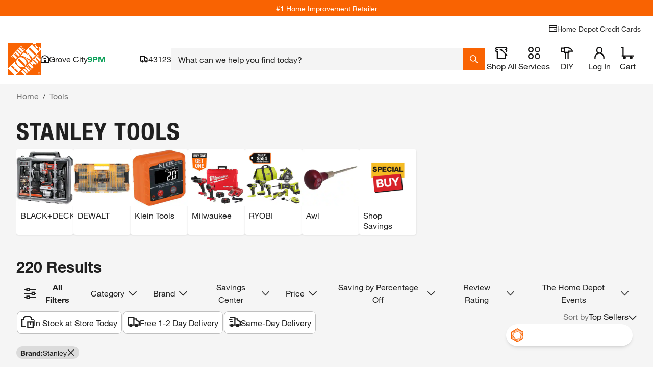

--- FILE ---
content_type: text/javascript;charset=UTF-8
request_url: https://rma.homedepot.com/tag98547-eg134481-crv351421?thd_itc_suffix=true&_key=82a&ct_url=https%3A%2F%2Fapionline.homedepot.com%2Fbanner-tracker%2Fclick%3Fe%3DeyJ2IjoiMS4xNCIsImF2IjozMzc4NTc5LCJhdCI6MTYzLCJidCI6MCwiY20iOjY1ODY4ODMzNSwiY2giOjYxMTY3LCJjayI6e30sImNyIjo4Njg1MTQ0MzUsImRpIjoiZDVlNWFkMDViZDI4NDc5NWIyMjllNWQzZjQ4ZGYzMzkiLCJkaiI6MCwiaWkiOiI2ZTIzMzhiNGY3ZjQ0ZjdlYjNhMzI0ZjY5NDRhMzc5YyIsImRtIjozLCJmYyI6MTA0MzAwMzU1MywiZmwiOjg2MjA1NTM4NywiaXAiOiIxMjcuMC4wLjEiLCJudyI6MTE0OTQsInBjIjo2NSwib3AiOjY1LCJtcCI6NjUsImRwIjo1NS4wMSwiZG4iOjU1LjAxLCJkZyI6NTUuMDEsImVjIjo2NSwiZ20iOjAsImVwIjpudWxsLCJwciI6MjQ5OTA0LCJydCI6MiwicnMiOjUwMCwic2EiOiI5NiIsInNiIjoiaS0wZjE5MTcxZjkxYjk0MDg3NiIsInNwIjozMDI3NjQ2LCJzdCI6MTI4MjQ5MSwidHIiOnRydWUsInVrIjoiNTQ5NTcwMzc0OTExMzIzNDczODIzMTUzNjI4MjI5MDI2NDMzMTAiLCJ6biI6MzEzMzg1LCJ6bSI6WzMxMzM4NV0sInRzIjoxNzY5MDc0MjY1MzE4LCJiZiI6dHJ1ZSwicG4iOiJkaXYxIiwiZ2MiOnRydWUsImdDIjp0cnVlLCJncyI6Im5vbmUiLCJ0eiI6IlVUQyIsInVyIjpudWxsfQ%26s%3DU-6PcdCPE5AgaqMuC86trfGXFig%26deliveredCategory%3Dfc67ed91-4c88-454f-a837-e3a3a07f27a9%26experienceName%3Dgeneral-merchandise%26requestId%3DC2ICLqfsrn&kevel_zone_id=313385&kevel_site_id=1282491&kevel_campaign_id=658688335&kevel_flight_id=862055387&jsonp=REVJET_TagObj_1.onLoad&_js_site_page=https%3A%2F%2Fwww.homedepot.com%2Fb%2FTools%2FStanley%2FN-5yc1vZc1xyZ1f7&_js_site_ref=&_js_device_w=1280&_js_device_h=720&_js_gtx_id=acfdfcb33e7592da9adc_1769074274610&_js_tag_freq=1&_js_vis_type=8&_js_measurable=1&_js_imp_banner_number=1&_js_sf=0&_js_fif=0&_js_imp_banner_topframe=0&_js_embd_tag_id=browse_sponsored__banner&_js_onload=1&_js_autoscale=true&_js_ao=&_js_imp_tsver=3.5.10&_js_tstamp=1769074274611
body_size: 12429
content:
REVJET_TagObj_1.onLoad({"size":"1420x150","data":{"session":{"__ads":"94813b3afb967f820b3fe546f1211728"},"persistent":{"vid":"2601228655503214543"},"sessionDuration":86400},"failover":false,"width":1420,"content":"<!DOCTYPE html>\n<html>\n<head>\n\t\t<meta name=\"innervate:creative:crv\" content=\"crv351421\" />\n\t\t<meta name=\"innervate:creative:eg\" content=\"eg134481\" />\n\t\t<meta name=\"innervate:creative:tag\" content=\"tag98547\" />\n\t\t<meta name=\"innervate:creative:adt\" content=\"7734369659095133550\" />\n\t<meta charset=\"UTF-8\">\n\t<title>423178291/24189062</title>\n\t<script type=\"text/javascript\">\n\t\tvar click_url = 'https://rma.homedepot.com/click/tag98547/7734369659095133550/1?_crm=2&vid=6082489545491427712&__ads=94813b3afb967f820b3fe546f1211728&adkey=82a&hx=14647558&agrp=eg134481&agrpKey=87d&slot=tag98547&impts=1769074274695&ad=crv351421&crvKey=97d&_cx=$$CX$$&_cy=$$CY$$&_celt=$$ELT-ID$$&_celtid=$$ELT-IDS$$';\n\t\tvar click_target ='_top';\n\t</script>\n\t<script type=\"text/javascript\">(function(a){function c(a){return function(c,d,e,f){b.layoutEventListeners_.push({eventType:c,listener:d,widgetId:e,source:f,once:a})}}a.revjet=a.revjet||{};a.revjet.elements_api=a.revjet.elements_api||{};var b=a.revjet.elements_api;b.javaScriptErrors_=[];b.layoutEventListeners_=[];b.initialErrorHandler_=function(a){b.javaScriptErrors_.push(a)};a.addEventListener(\"error\",b.initialErrorHandler_,!1);b.listen=c(!1);b.listenOnce=c(!0)})(window);</script>\n\t<script async src=\"https://cdn.revjet.com/~cdn/JS/03/elements-2.19.0.js\" type=\"text/javascript\" crossorigin=\"anonymous\" fetchpriority=\"high\"></script>\n\t<script>\n\t\tvar AD_SIZE = '1420x150';\n\t\tfunction mergePersonalizations(socialPersonalizations, catalogPersonalizations) {\n\t\t\tif (!catalogPersonalizations || catalogPersonalizations.length === 0) {\n\t\t\t\treturn socialPersonalizations\n\t\t\t}\n\t\t\tfor (var i = 0 ; i < socialPersonalizations.length; i++) {\n\t\t\t\tvar sP = socialPersonalizations[i];\n\t\t\t\tvar cPi = catalogPersonalizations.findIndex(function(p) {return p.id === sP.id})\n\t\t\t\tvar cP = catalogPersonalizations[cPi]\n\t\t\t\tif (!cP) {\n\t\t\t\t\tcontinue\n\t\t\t\t}\n\t\t\t\tif (cP.type === 'html5') {\n\t\t\t\t\tvar spValues = [].concat(sP.value)\n\t\t\t\t\tif (spValues.every(sV => !sV.catalogSKU) && cP.value.length) {\n\t\t\t\t\t\tsP.value = cP.value.map((it, i) => Object.assign(it, spValues[i] || spValues[0]))\n\t\t\t\t\t} else {\n\t\t\t\t\t\tvar matchedSkus = {}\n\t\t\t\t\t\tsP.value = [].concat(sP.value).map(function(sV) {\n\t\t\t\t\t\t\tif (Array.isArray(cP.value)) {\n\t\t\t\t\t\t\t\tvar cV = cP.value[\n\t\t\t\t\t\t\t\t\tcP.value.findIndex(function(v) {\n\t\t\t\t\t\t\t\t\t\treturn v.sku_id.split('$$')[1] == sV.catalogSKU\n\t\t\t\t\t\t\t\t\t})\n\t\t\t\t\t\t\t\t\t]\n\t\t\t\t\t\t\t\tif (cV) {\n\t\t\t\t\t\t\t\t\tmatchedSkus[cV.sku_id] = true\n\t\t\t\t\t\t\t\t\tObject.assign(sV, cV)\n\t\t\t\t\t\t\t\t}\n\t\t\t\t\t\t\t} else {\n\t\t\t\t\t\t\t\tif (cP.value.sku_id.split('$$')[1] == sV.catalogSKU) {\n\t\t\t\t\t\t\t\t\tmatchedSkus[cP.value.sku_id] = true\n\t\t\t\t\t\t\t\t\tObject.assign(sV, cP.value)\n\t\t\t\t\t\t\t\t}\n\t\t\t\t\t\t\t}\n\t\t\t\t\t\t\tif (AD_SIZE === '160x600' && sV.headline && sV.headline.length) {\n\t\t\t\t\t\t\t\tsV.headline[0] = sV.headline[0].replace(new RegExp(String.fromCharCode(160), 'g'), ' ')\n\t\t\t\t\t\t\t}\n\t\t\t\t\t\t\treturn sV\n\t\t\t\t\t\t}).concat(Array.isArray(cP.value) ? cP.value.filter(function(v) {\n\t\t\t\t\t\t\treturn !matchedSkus[v.sku_id]\n\t\t\t\t\t\t}) : [])\n\t\t\t\t\t}\n\t\t\t\t} else if (typeof sP.value === 'object') {\n\t\t\t\t\tObject.assign(sP.value, cP.value || {})\n\t\t\t\t} else if (typeof sP.value === 'string' && cP.value) {\n\t\t\t\t\tsP.value = cP.value\n\t\t\t\t}\n\t\t\t}\n\t\t\treturn socialPersonalizations\n\t\t}\n\t</script>\n\t<!--  -->\n\t<!--  -->\n\t<style type=\"text/css\">\n\t\t#revjet_container {\n\t\t\toverflow:hidden;\n\t\t\tposition:relative;\n\t\t\tfont-size:12px;\n\t\t\tcolor:#000;\n\t\t\tfont-family:Arial, Helvetica, sans-serif;\n\t\t\ttext-align:left;\n\t\t}\n\t\t#outer_container {\n\t\t\tposition:relative;\n\t\t}\n\t\t.bar-elm {\n\t\t\tdisplay: table;\n\t\t\tposition:absolute;\n\t\t}\n\t\t.bar-elm-row {\n\t\t\tdisplay: table-row;\n\t\t\theight: 100%;\n\t\t}\n\t\t.bar-elm .image-elm {\n\t\t\tposition:absolute;\n\t\t\tfloat:left;\n\t\t\toverflow:hidden;\n\t\t\ttop:0;\n\t\t\tleft:0;\n\t\t\tfont-size:0px;\n\t\t}\n\t\t.bar-elm-cell {\n\t\t\tdisplay: table-cell;\n\t\t\tposition: relative;\n\t\t\tvertical-align: middle;\n\t\t}\n\t\t* {\n\t\t\tpadding:0;\n\t\t\tmargin:0;\n\t\t\ttext-rendering:optimizeLegibility;\n\t\t\t-moz-osx-font-smoothing:grayscale;\n\t\t\tfont-smoothing:antialiased;\n\t\t\t-webkit-font-smoothing:antialiased;\n\t\t}\n\t\ta {\n\t\t\ttext-decoration:none;\n\t\t\tcolor:#000;\n\t\t}\n\t\ta:hover, a:hover * {\n\t\t\ttext-decoration:none;\n\t\t}\n\t\timg, a img{\n\t\t\tborder:none;\n\t\t}\n\t\tli {\n\t\t\tlist-style-type:none;\n\t\t}\n\t\t#content_body.animation_stopped *, .animation_stopped #revjet_container * {\n\t\t\t-webkit-animation: none !important;\n\t\t\tanimation: none !important;\n\t\t}\n\t\t#content_body.animation_paused *, .animation_paused #revjet_container * {\n\t\t\t-webkit-animation-play-state: paused !important;\n\t\t\tanimation-play-state: paused !important;\n\t\t}\n\t\t* {\n\t\t\tbox-sizing: border-box;\n\t\t\t-moz-box-sizing: border-box;\n\t\t\t-ms-box-sizing: border-box;\n\t\t\t-webkit-box-sizing: border-box;\n\t\t}\n\t\tbody {\n\t\t\toverflow: hidden;\n\t\t}\n\t\t.text-elm, .flash-elm, .block-elm, .html5-elm, .dropdown-elm, .textfield-elm, .animimage-elm{\n\t\t\tposition:absolute;\n\t\t\tfloat:left;\n\t\t\tdisplay:block;\n\t\t}\n\t\t.ic0n-elm, .image-elm{\n\t\t\tposition:absolute;\n\t\t\tfloat:left;\n\t\t\toverflow:hidden;\n\t\t\tdisplay:block;\n\t\t}\n\t\t.ic0n-elm .ic0n-container{\n\t\t\tdisplay:table;\n\t\t\twidth:100%;\n\t\t\theight:100%;\n\t\t}\n\t\t.ic0n-elm .ic0n-container *{\n\t\t\tbox-sizing:border-box;\n\t\t}\n\t\t.ic0n-elm .ic0n-container div{\n\t\t\tdisplay:table-cell;\n\t\t}\n\t\t.ic0n-elm .ic0n-wrapper{\n\t\t\twidth:1px;\n\t\t\twhite-space:nowrap;\n\t\t}\n\t\t.ic0n-elm img, .ic0n-elm span{\n\t\t\tdisplay: inline-block;\n\t\t\tvertical-align: middle;\n\t\t}\n\t\t.image-elm img{\n\t\t\twidth:100%;\n\t\t\theight:100%;\n\t\t}\n\t\t.button-elm{\n\t\t\tposition:absolute;\n\t\t\tdisplay:block;\n\t\t}\n\t\t.button-elm .text-elm{\n\t\t\tposition:absolute;\n\t\t\tfloat:left;\n\t\t\ttop:0;\n\t\t\tleft:0;\n\t\t}\n\t\t.button-elm .image-elm{\n\t\t\tposition:absolute;\n\t\t\tfloat:left;\n\t\t\toverflow:hidden;\n\t\t\ttop:0;\n\t\t\tleft:0;\n\t\t}\n\t</style>\n\n\t<!--  -->\n\n\t<!--  -->\n\t<script type=\"text/javascript\">\n\t\t/*Animation sequence fix*/\n\t\t(function () {\n\t\t\tvar fired = false;\n\t\t\tfunction animationSequenceFix() {\n\t\t\t\tif (!fired) {\n\t\t\t\t\tvar elements = document.querySelectorAll('.animated-element'),\n\t\t\t\t\t\tpfx = [\"webkit\", \"moz\", \"MS\", \"o\", \"\"];\n\n\t\t\t\t\tfunction PrefixedEvent(element, type, callback) {\n\t\t\t\t\t\tfor (var p = 0; p < pfx.length; p++) {\n\t\t\t\t\t\t\tif (!pfx[p]) type = type.toLowerCase();\n\t\t\t\t\t\t\telement.addEventListener(pfx[p] + type, callback, false);\n\t\t\t\t\t\t}\n\t\t\t\t\t}\n\t\t\t\t\telements = Array.prototype.slice.call(elements);\n\t\t\t\t\tfor (var i = 0, l = elements.length; i < l; i++) {\n\t\t\t\t\t\tPrefixedEvent(elements[i],'AnimationEnd', function (e) {\n\t\t\t\t\t\t\te.target.classList.add('run-next');\n\t\t\t\t\t\t});\n\t\t\t\t\t}\n\t\t\t\t\tfired = true;\n\t\t\t\t}\n\t\t\t}\n\n\t\t\tif (window.addEventListener) {\n\t\t\t\twindow.addEventListener('message', function (e) { if (e.data && e.data === 'update') { animationSequenceFix();} }, false);\n\t\t\t} else {\n\t\t\t\twindow.attachEvent(\"onmessage\", function (e) { if (e.data && e.data === 'update') { animationSequenceFix();} });\n\t\t\t}\n\t\t\tif (document.addEventListener) { document.addEventListener('DOMContentLoaded', animationSequenceFix, false); } else { document.attachEvent(\"onDOMContentLoaded\", animationSequenceFix); }\n\t\t}());\n\n\t\t/* TextField onEnter */\n\t\t(function() {\n\t\t\tfunction Fill_Elm_Behavior(){\n\t\t\t\tvar elmClass = 'textfield-elm-input';\n\t\t\t\tvar elmList = document.querySelectorAll('.'+elmClass);\n\t\t\t\tfor (var i=0;i<elmList.length;i++) {\n\t\t\t\t\tapplyEvents(elmList[i]);\n\t\t\t\t}\n\t\t\t\tfunction applyEvents(elm) {\n\t\t\t\t\tvar Fill = elm;\n\t\t\t\t\tFill.addEventListener(\"keydown\", function(e){\n\t\t\t\t\t\tvar keynum;\n\t\t\t\t\t\tif (window.event) keynum = e.keyCode;\n\t\t\t\t\t\telse if (e.which) keynum = e.which;\n\t\t\t\t\t\telse return;\n\t\t\t\t\t\tif (keynum == 13) window.open('https://rma.homedepot.com/click/tag98547/7734369659095133550/1?_crm=2&vid=6082489545491427712&__ads=94813b3afb967f820b3fe546f1211728&adkey=82a&hx=14647558&agrp=eg134481&agrpKey=87d&slot=tag98547&impts=1769074274695&ad=crv351421&crvKey=97d&_cx=$$CX$$&_cy=$$CY$$&_celt=$$ELT-ID$$&_celtid=$$ELT-IDS$$', '_top');\n\t\t\t\t\t}, false);\n\t\t\t\t}\n\t\t\t}\n\t\t\tif (window.addEventListener) {\n\t\t\t\twindow.addEventListener('load', function() {Fill_Elm_Behavior();}, false);\n\t\t\t} else {\n\t\t\t\twindow.attachEvent(\"onload\", function() {Fill_Elm_Behavior();});\n\t\t\t}\n\t\t})();\n\n\t</script>\n\t</head>\n<body id=\"content_body\">\n<!-- revjet-tracking -->\n<img src=\"https://rmt.homedepot.com/interaction/999?__ads=94813b3afb967f820b3fe546f1211728&__adt=7734369659095133550&__ade=1&vid=6082489545491427712&__imps_time=1769074274688\" fetchpriority=\"high\" style=\"position:absolute; visibility:hidden\">\n\n<!-- /revjet-tracking -->\n<style>\n\t#container,#el423175241 { width: 1420px; height: 150px; overflow: hidden; position: relative; font-size: 12px; color: #000; font-family: Arial, Helvetica, sans-serif; text-align: left; display: block;}* { padding: 0; margin: 0;}* { box-sizing: border-box; -moz-box-sizing: border-box; -ms-box-sizing: border-box; -webkit-box-sizing: border-box; text-rendering:optimizeLegibility; -moz-osx-font-smoothing:grayscale; font-smoothing:antialiased; -webkit-font-smoothing:antialiased;}a { text-decoration: none; color: #000;}a:hover,a:hover * { text-decoration: none;}img,a img { border: none;}li { list-style-type: none;}#content_body.animation_stopped *,.animation_stopped #container * { -webkit-animation: none !important; animation: none !important;}body { overflow: hidden;}.text-elm,.flash-elm,.block-elm,.html5-elm,.dropdown-elm,.textfield-elm,.animimage-elm,.border-elm { position: absolute; float: left; display: block;}.ic0n-elm,.image-elm,.animimage-elm { position: absolute; float: left; overflow: hidden; display: block;}.ic0n-elm .ic0n-container { display: table; width: 100%; height: 100%;}.ic0n-elm .ic0n-container * { box-sizing: border-box;}.ic0n-elm .ic0n-container div { display: table-cell;}.ic0n-elm .ic0n-wrapper { width: 1px; white-space: nowrap;}.image-elm img { width: 100%; height: 100%;}.button-elm { position: absolute; display: block;}.button-elm .text-elm { position: absolute; float: left; top: 0; left: 0;}.button-elm .image-elm { position: absolute; float: left; overflow: hidden; top: 0; left: 0;}#container { width: 1420px; height: 150px; overflow: hidden; position: relative; font-size: 12px; color: #000; font-family: Arial, Helvetica, sans-serif; text-align: left;}#outer_container { width: 1420px; height: 150px; position: relative;}.bar-elm { display: table; position: absolute;}.bar-elm-row { display: table-row; height: 100%;}.bar-elm .image-elm { position: absolute; float: left; overflow: hidden; top: 0; left: 0; font-size: 0px;}.bar-elm-cell { display: table-cell; position: relative; vertical-align: middle;}\n\n\n\n\n\n\n\n\n\n\n\n\n\n</style>\n<div id=\"revjet_container\">\n\t<div id=\"el423175241\" class=\"revjet_container_el\">\n\t\t<style type=\"text/css\">#elframe_element423177971{width:1420px;height:150px;position:absolute;display:block;} \n\n</style>\n<div id=\"elframe_element423177971\" class=\"animated-element\" data-revjet-role=\"STAGE 1\" data-revjet-role-id=\"423178011\"><style type=\"text/css\">#elframe_element423177751{width:1420px;height:150px;position:absolute;display:block;} \n#el423177951{display:block;left:0px;top:0px;border-style:none;width:1419px;height:150px;background:rgb(254, 189, 23);opacity:1;}\n#el423177791{display:block;left:1151px;top:0px;border-style:none;width:268px;height:150px;background:rgb(204, 204, 204);opacity:1;}\n.composite-elm { position:absolute; }.composite-elm > * { position:absolute; }#el423177821 {display:block; left:431px; top:44px; width: 559px; height: 71px;    }\n#el423177811{position: absolute;display:block;left:0px;top:37px;width:502px;height:34px;  }#el423177811 u {text-decoration: underline!important;}#el423177811 u span {text-decoration: underline!important;}#el423177811 s {text-decoration: line-through!important;}#el423177811 s span {text-decoration: line-through!important;}#el423177811 li {list-style-type: disc;}#el423177811 ul {display: block;list-style-type: disc;margin-inline-start: 0;margin-inline-end: 0;padding-inline-start: 3.5em;}#el423177811 .text-elm{float: none;position: relative;display: table-cell;vertical-align: top;color:rgb(0, 0, 0); text-transform:none;color:rgb(0, 0, 0);font-family:'HelveticaNeueLTPro55Roman', Arial, sans-serif;font-size:16px; text-align:left;line-height:1.46;letter-spacing:0px;}#el423177811 .text-elm > *{color:rgb(0, 0, 0);}#el423177811 .text-elm sup,#el423177811 .text-elm sub {line-height: 0;font-size: 100%;}#el423177811 .text-elm span sup {vertical-align: text-top;}#el423177811 .text-elm span sub {vertical-align: text-bottom;}#el423177811 .lowercasetrue {text-transform: lowercase;}#el423177811 .uppercasetrue {text-transform: uppercase;}#el423177811 .text-container {height:100%;width:100%;display: table;}#el423177811 div.text-elm {vertical-align: !important;}\n#el423177801{position: absolute;display:block;left:0px;top:0px;width:559px;height:49px;  }#el423177801 u {text-decoration: underline!important;}#el423177801 u span {text-decoration: underline!important;}#el423177801 s {text-decoration: line-through!important;}#el423177801 s span {text-decoration: line-through!important;}#el423177801 li {list-style-type: disc;}#el423177801 ul {display: block;list-style-type: disc;margin-inline-start: 0;margin-inline-end: 0;padding-inline-start: 3.5em;}#el423177801 .text-elm{float: none;position: relative;display: table-cell;vertical-align: top;color:rgb(0, 0, 0); text-transform:uppercase;color:rgb(0, 0, 0);font-family:'HelveticaNeueLTPro77BoldCondensed', Arial, sans-serif;font-size:32px; text-align:left;line-height:1.01;}#el423177801 .text-elm > *{color:rgb(0, 0, 0);}#el423177801 .text-elm sup,#el423177801 .text-elm sub {line-height: 0;font-size: 100%;}#el423177801 .text-elm span sup {vertical-align: text-top;}#el423177801 .text-elm span sub {vertical-align: text-bottom;}#el423177801 .lowercasetrue {text-transform: lowercase;}#el423177801 .uppercasetrue {text-transform: uppercase;}#el423177801 .text-container {height:100%;width:100%;display: table;}#el423177801 div.text-elm {vertical-align: top !important;}\n#el423177781 {display: block;left: 1003px;top: 59px;width: 80px;height: 32px;}#el423177781 img[src=''] {visibility: hidden;}#el423177781:hover {}#el423177781 .text-elm {position: relative;display: table;float: none;top: 0;left: 0;width: 100%;height: 100% !important;color: rgba(128,128,128,1);font-size: 16px;text-align: center;line-height: normal;}#el423177781 .text-elm.hover {display: none;width: 100%;height: 100% !important;}#el423177781:hover .text-elm {display: none;}#el423177781:hover .text-elm.hover {display: table;}#el423177781 .text-elm > span {display: table-cell;vertical-align: middle;}#el423177781:hover .text-elm > span {}#el423177781 .image-elm {width: 100%;height: 100%;}#el423177781 .image-elm img {width: 100%;height: 100%;}#el423177781 .image-elm {overflow: visible;}#el423177781 .image-elm.hover {display: none;}#el423177781:hover .image-elm.hover {display: block;}#el423177781:hover .image-elm {display: none;}#el423177781:hover .image-elm img {}\n#el423177861{position: absolute;display:block;left:193px;top:24px;width:81px;height:21px;  }#el423177861 u {text-decoration: underline!important;}#el423177861 u span {text-decoration: underline!important;}#el423177861 s {text-decoration: line-through!important;}#el423177861 s span {text-decoration: line-through!important;}#el423177861 li {list-style-type: disc;}#el423177861 ul {display: block;list-style-type: disc;margin-inline-start: 0;margin-inline-end: 0;padding-inline-start: 3.5em;}#el423177861 .text-elm{float: none;position: relative;display: table-cell;vertical-align: top;color:rgb(0, 0, 0); color:rgb(0, 0, 0);font-family:'HelveticaNeueLTPro55Roman', Arial, sans-serif;font-size:12px; line-height:normal;}#el423177861 .text-elm > *{color:rgb(0, 0, 0);}#el423177861 .text-elm sup,#el423177861 .text-elm sub {line-height: 0;font-size: 100%;}#el423177861 .text-elm span sup {vertical-align: text-top;}#el423177861 .text-elm span sub {vertical-align: text-bottom;}#el423177861 .lowercasetrue {text-transform: lowercase;}#el423177861 .uppercasetrue {text-transform: uppercase;}#el423177861 .text-container {height:100%;width:100%;display: table;}#el423177861 div.text-elm {vertical-align: !important;}\n#el423187511{display:block;left:27px;top:16px; width:118px;height:118px;}#el423187511 img{position: absolute;width:118px;height:118px;left:0px;top:0px;}\n#el423187501{display:block;left:1139px;top:-79px; width:290px;height:310px;}#el423187501 img{position: absolute;width:310px;height:310px;left:-20px;top:0px;}\n#el423189751{display:block;left:193px;top:45px; width:196px;height:49px;}#el423189751 img{position: absolute;width:196px;height:49px;left:0px;top:0px;}\n#el423177831{display:block;left:0px;top:0px;border-style:solid;border-width:1px;border-color:rgb(153, 153, 153);width:1420px;height:150px;}\n\n\n.block-elm { position: absolute; float: left; display: block;}\n.text-elm { position: absolute; float: left; display: block;}\n.button-elm { position: absolute; display: block;}.button-elm .text-elm { position: absolute; float: left; top: 0; left: 0;}.button-elm .image-elm { position: absolute; float: left; overflow: hidden; top: 0; left: 0;}\n.image-elm { position: absolute; float: left; overflow: hidden; display: block;}.image-elm img { width: 100%; height: 100%;}\n.border-elm { position: absolute; pointer-events: none; float: left; display: block;}</style>\n<div id=\"elframe_element423177751\" class=\"animated-element\" data-revjet-role=\"STAGE 1. SCENE 1\" data-revjet-role-id=\"423178011.423177961\"><a href=\"https://rma.homedepot.com/click/tag98547/7734369659095133550/1?_crm=2&vid=6082489545491427712&__ads=94813b3afb967f820b3fe546f1211728&adkey=82a&hx=14647558&agrp=eg134481&agrpKey=87d&slot=tag98547&impts=1769074274695&ad=crv351421&crvKey=97d&_cx=$$CX$$&_cy=$$CY$$&_celt=$$ELT-ID$$&_celtid=$$ELT-IDS$$\" target=\"_top\" id=\"el423177951\" class=\"animated-element block-elm\" data-revjet-role=\"STAGE 1. SCENE 1. BACKGROUND\" data-revjet-role-id=\"423178011.423177961.423177951\" rel=\"nofollow\"></a>\n<a href=\"https://rma.homedepot.com/click/tag98547/7734369659095133550/1?_crm=2&vid=6082489545491427712&__ads=94813b3afb967f820b3fe546f1211728&adkey=82a&hx=14647558&agrp=eg134481&agrpKey=87d&slot=tag98547&impts=1769074274695&ad=crv351421&crvKey=97d&_cx=$$CX$$&_cy=$$CY$$&_celt=$$ELT-ID$$&_celtid=$$ELT-IDS$$\" target=\"_top\" id=\"el423177791\" class=\"animated-element block-elm\" data-revjet-role=\"STAGE 1. SCENE 1. IMAGE GUIDE\" data-revjet-role-id=\"423178011.423177961.423177791\" rel=\"nofollow\"></a>\n<div id=\"el423177821\" class=\"animated-element composite-elm\" data-revjet-role=\"STAGE 1. SCENE 1. COMPOSITE\" data-revjet-role-id=\"423178011.423177961.423177821\">\r\n\t<a href=\"https://rma.homedepot.com/click/tag98547/7734369659095133550/1?_crm=2&vid=6082489545491427712&__ads=94813b3afb967f820b3fe546f1211728&adkey=82a&hx=14647558&agrp=eg134481&agrpKey=87d&slot=tag98547&impts=1769074274695&ad=crv351421&crvKey=97d&_cx=$$CX$$&_cy=$$CY$$&_celt=$$ELT-ID$$&_celtid=$$ELT-IDS$$\" target=\"_top\" id=\"el423177811\" class=\"animated-element \" data-revjet-role=\"STAGE 1. SCENE 1. COMPOSITE. SUBHEAD\" data-revjet-role-id=\"423178011.423177961.423177821.423177811\" rel=\"nofollow\">\n\t<div class=\"text-container\"><div data-revjet-element-type=\"text\" class=\"text-elm\">Cordless, Versatile and Powerful</div></div>\n</a>\n<script type=\"text/javascript\">window.revjet.elements_api.listenOnce(\"load\",function(){document.querySelectorAll(\"#el423177811 .text-elm\").forEach(function(t){t.style.visibility=\"hidden\";});},\"el423177811\");window.revjet.elements_api.listenOnce(\"show\",function(){window.__revjetAdjustFont && window.__revjetAdjustFont(\"el423177811\",\"16px\",4)},\"el423177811\");</script>\n<a href=\"https://rma.homedepot.com/click/tag98547/7734369659095133550/1?_crm=2&vid=6082489545491427712&__ads=94813b3afb967f820b3fe546f1211728&adkey=82a&hx=14647558&agrp=eg134481&agrpKey=87d&slot=tag98547&impts=1769074274695&ad=crv351421&crvKey=97d&_cx=$$CX$$&_cy=$$CY$$&_celt=$$ELT-ID$$&_celtid=$$ELT-IDS$$\" target=\"_top\" id=\"el423177801\" class=\"animated-element \" data-revjet-role=\"STAGE 1. SCENE 1. COMPOSITE. HEADLINE\" data-revjet-role-id=\"423178011.423177961.423177821.423177801\" rel=\"nofollow\">\n\t<div class=\"text-container\"><div data-revjet-element-type=\"text\" class=\"text-elm\">$20 OFF 20V MAX PORTABLE INFLATOR</div></div>\n</a>\n<script type=\"text/javascript\">window.revjet.elements_api.listenOnce(\"load\",function(){document.querySelectorAll(\"#el423177801 .text-elm\").forEach(function(t){t.style.visibility=\"hidden\";});},\"el423177801\");window.revjet.elements_api.listenOnce(\"show\",function(){window.__revjetAdjustFont && window.__revjetAdjustFont(\"el423177801\",\"32px\",4)},\"el423177801\");</script>\n\r\n</div>\n<a href=\"https://rma.homedepot.com/click/tag98547/7734369659095133550/1?_crm=2&vid=6082489545491427712&__ads=94813b3afb967f820b3fe546f1211728&adkey=82a&hx=14647558&agrp=eg134481&agrpKey=87d&slot=tag98547&impts=1769074274695&ad=crv351421&crvKey=97d&_cx=$$CX$$&_cy=$$CY$$&_celt=$$ELT-ID$$&_celtid=$$ELT-IDS$$\" target=\"_top\" id=\"el423177781\" class=\"animated-element button-elm \" data-revjet-role=\"STAGE 1. SCENE 1. CTA BLACK\" data-revjet-role-id=\"423178011.423177961.423177781\" rel=\"nofollow\">\n    <div class=\"image-elm\">\n        <img data-revjet-element-type=\"image\" onload=\"if ((!window.revjet || !window.revjet.elements_api) && this.hasAttribute('data-revjet-image-src')) { var imageSrc = this.getAttribute('data-revjet-image-src'); this.removeAttribute('data-revjet-image-src'); this.src = imageSrc; }\" src=\"[data-uri]\" data-revjet-image-src=\"https://cdn.revjet.com/s3/csp/3493/1730735335371/Shop_Now_Stencil.svg\" alt=\"\" />\n    </div>\n    <div class=\"image-elm hover\">\n        <img data-revjet-element-type=\"image\" onload=\"if ((!window.revjet || !window.revjet.elements_api) && this.hasAttribute('data-revjet-image-src')) { var imageSrc = this.getAttribute('data-revjet-image-src'); this.removeAttribute('data-revjet-image-src'); this.src = imageSrc; }\" src=\"[data-uri]\" data-revjet-image-src=\"https://cdn.revjet.com/s3/csp/3493/1730735334774/Shop_Now_Stencil_Hover.svg\" alt=\"\" />\n    </div>\n    <div class=\"text-elm\">\n        <span data-revjet-element-type=\"text\"></span>\n    </div>\n    <div class=\"text-elm hover\">\n        <span data-revjet-element-type=\"text\"></span>\n    </div>\n</a>\n\n<a href=\"https://rma.homedepot.com/click/tag98547/7734369659095133550/1?_crm=2&vid=6082489545491427712&__ads=94813b3afb967f820b3fe546f1211728&adkey=82a&hx=14647558&agrp=eg134481&agrpKey=87d&slot=tag98547&impts=1769074274695&ad=crv351421&crvKey=97d&_cx=$$CX$$&_cy=$$CY$$&_celt=$$ELT-ID$$&_celtid=$$ELT-IDS$$\" target=\"_top\" id=\"el423177861\" class=\"animated-element \" data-revjet-role=\"STAGE 1. SCENE 1. SPONSORED\" data-revjet-role-id=\"423178011.423177961.423177861\" rel=\"nofollow\">\n\t<div class=\"text-container\"><div data-revjet-element-type=\"text\" class=\"text-elm\">Sponsored</div></div>\n</a>\n\n<a href=\"https://rma.homedepot.com/click/tag98547/7734369659095133550/1?_crm=2&vid=6082489545491427712&__ads=94813b3afb967f820b3fe546f1211728&adkey=82a&hx=14647558&agrp=eg134481&agrpKey=87d&slot=tag98547&impts=1769074274695&ad=crv351421&crvKey=97d&_cx=$$CX$$&_cy=$$CY$$&_celt=$$ELT-ID$$&_celtid=$$ELT-IDS$$\" target=\"_top\" id=\"el423187511\" class=\"animated-element image-elm \" data-revjet-role=\"STAGE 1. SCENE 1. GRAPHIC (PRIMARY) 1\" data-revjet-role-id=\"423178011.423177961.423187511\" rel=\"nofollow\">\n\t<div class=\"animation-extender\">\n\t\t<img data-revjet-element-type=\"image\" onload=\"if ((!window.revjet || !window.revjet.elements_api) && this.hasAttribute('data-revjet-image-src')) { var imageSrc = this.getAttribute('data-revjet-image-src'); this.removeAttribute('data-revjet-image-src'); this.src = imageSrc; }\" src=\"[data-uri]\" data-revjet-image-src=\"https://cdn.revjet.com/s3/csp/3418/1760976311299/8e6b24a0-adce-11f0-ab7c-7f73e954de5c.png\" alt=\"\" />\n\t</div>\n</a>\n<a href=\"https://rma.homedepot.com/click/tag98547/7734369659095133550/1?_crm=2&vid=6082489545491427712&__ads=94813b3afb967f820b3fe546f1211728&adkey=82a&hx=14647558&agrp=eg134481&agrpKey=87d&slot=tag98547&impts=1769074274695&ad=crv351421&crvKey=97d&_cx=$$CX$$&_cy=$$CY$$&_celt=$$ELT-ID$$&_celtid=$$ELT-IDS$$\" target=\"_top\" id=\"el423187501\" class=\"animated-element image-elm \" data-revjet-role=\"STAGE 1. SCENE 1. GRAPHIC (PRIMARY) 2\" data-revjet-role-id=\"423178011.423177961.423187501\" rel=\"nofollow\">\n\t<div class=\"animation-extender\">\n\t\t<img data-revjet-element-type=\"image\" onload=\"if ((!window.revjet || !window.revjet.elements_api) && this.hasAttribute('data-revjet-image-src')) { var imageSrc = this.getAttribute('data-revjet-image-src'); this.removeAttribute('data-revjet-image-src'); this.src = imageSrc; }\" src=\"[data-uri]\" data-revjet-image-src=\"https://cdn.revjet.com/s3/csp/3418/1760976473404/ef0b2a80-adce-11f0-ab7c-7f73e954de5c.jpeg\" alt=\"\" />\n\t</div>\n</a>\n<a href=\"https://rma.homedepot.com/click/tag98547/7734369659095133550/1?_crm=2&vid=6082489545491427712&__ads=94813b3afb967f820b3fe546f1211728&adkey=82a&hx=14647558&agrp=eg134481&agrpKey=87d&slot=tag98547&impts=1769074274695&ad=crv351421&crvKey=97d&_cx=$$CX$$&_cy=$$CY$$&_celt=$$ELT-ID$$&_celtid=$$ELT-IDS$$\" target=\"_top\" id=\"el423189751\" class=\"animated-element image-elm \" data-revjet-role=\"STAGE 1. SCENE 1. GRAPHIC (PRIMARY) 3\" data-revjet-role-id=\"423178011.423177961.423189751\" rel=\"nofollow\">\n\t<div class=\"animation-extender\">\n\t\t<img data-revjet-element-type=\"image\" onload=\"if ((!window.revjet || !window.revjet.elements_api) && this.hasAttribute('data-revjet-image-src')) { var imageSrc = this.getAttribute('data-revjet-image-src'); this.removeAttribute('data-revjet-image-src'); this.src = imageSrc; }\" src=\"[data-uri]\" data-revjet-image-src=\"https://cdn.revjet.com/s3/csp/3418/1760976319962/9395c660-adce-11f0-b249-37dc5ea3889c.jpeg\" alt=\"\" />\n\t</div>\n</a>\n<a href=\"https://rma.homedepot.com/click/tag98547/7734369659095133550/1?_crm=2&vid=6082489545491427712&__ads=94813b3afb967f820b3fe546f1211728&adkey=82a&hx=14647558&agrp=eg134481&agrpKey=87d&slot=tag98547&impts=1769074274695&ad=crv351421&crvKey=97d&_cx=$$CX$$&_cy=$$CY$$&_celt=$$ELT-ID$$&_celtid=$$ELT-IDS$$\" target=\"_top\" id=\"el423177831\" class=\"animated-element border-elm\" data-revjet-role=\"STAGE 1. SCENE 1. BORDER\" data-revjet-role-id=\"423178011.423177961.423177831\" rel=\"nofollow\"></a>\n</div>\n\n\n<script type=\"text/javascript\">window.__revjetAdjustFont=function(f,g,h,b){if(document.fonts&&document.fonts.ready&&!b)document.fonts.ready.then(function(){window.requestAnimationFrame(function(){window.__revjetAdjustFont(f,g,h,!0)})});else if(b=document.querySelector(\"#\"+f)){var a=b.cloneNode(!0);a.style.position=\"absolute\";a.style.left=\"-10000px\";a.style.top=\"-10000px\";a.style.visibility=\"hidden\";var d=a.querySelector(\".text-elm\");if(d){b.parentNode.appendChild(a);var c=parseInt(g,10),e=void 0;for(--c;c>h;c--){var k=d.offsetWidth,l=a.offsetWidth;if(!(d.offsetHeight>a.offsetHeight||k>l))break;e=c;d.style.fontSize=c+\"px\"}null!=e&&b.querySelectorAll(\".text-elm\").forEach(function(a){a.style.fontSize=e+\"px\"});b.querySelectorAll(\".text-elm\").forEach(function(a){a.style.visibility=\"inherit\"});b.parentNode.removeChild(a)}}};</script>\n<style type=\"text/css\">@font-face {\n    font-family: 'HelveticaNeueLTPro55Roman';\n    src: url('https://cdn.revjet.com/~cdn/Content/fonts/HelveticaNeueLTPro-2/HelveticaNeueLTPro-Roman.eot');\n    src: url('https://cdn.revjet.com/~cdn/Content/fonts/HelveticaNeueLTPro-2/HelveticaNeueLTPro-Roman.eot?#iefix') format('embedded-opentype'),\n        url('https://cdn.revjet.com/~cdn/Content/fonts/HelveticaNeueLTPro-2/HelveticaNeueLTPro-Roman.woff2') format('woff2'),\n        url('https://cdn.revjet.com/~cdn/Content/fonts/HelveticaNeueLTPro-2/HelveticaNeueLTPro-Roman.woff') format('woff'),\n        url('https://cdn.revjet.com/~cdn/Content/fonts/HelveticaNeueLTPro-2/HelveticaNeueLTPro-Roman.ttf') format('truetype'),\n        url('https://cdn.revjet.com/~cdn/Content/fonts/HelveticaNeueLTPro-2/HelveticaNeueLTPro-Roman.svg#HelveticaNeueLTPro55Roman') format('svg');\n    font-weight: normal;\n    font-style: normal;\n}</style>\n<style type=\"text/css\">@font-face {\n    font-family: 'HelveticaNeueLTPro77BoldCondensed';\n    src: url('https://cdn.revjet.com/~cdn/Content/fonts/HelveticaNeueLTPro-2/HelveticaNeueLTPro-BdCn.eot');\n    src: url('https://cdn.revjet.com/~cdn/Content/fonts/HelveticaNeueLTPro-2/HelveticaNeueLTPro-BdCn.eot?#iefix') format('embedded-opentype'),\n        url('https://cdn.revjet.com/~cdn/Content/fonts/HelveticaNeueLTPro-2/HelveticaNeueLTPro-BdCn.woff2') format('woff2'),\n        url('https://cdn.revjet.com/~cdn/Content/fonts/HelveticaNeueLTPro-2/HelveticaNeueLTPro-BdCn.woff') format('woff'),\n        url('https://cdn.revjet.com/~cdn/Content/fonts/HelveticaNeueLTPro-2/HelveticaNeueLTPro-BdCn.ttf') format('truetype'),\n        url('https://cdn.revjet.com/~cdn/Content/fonts/HelveticaNeueLTPro-2/HelveticaNeueLTPro-BdCn.svg#HelveticaNeueLTPro77BoldCondensed') format('svg');\n    font-weight: normal;\n    font-style: normal;\n}</style></div>\n\n\t</div>\n</div>\n<!-- revjet-tracking -->\n<!-- Salt Pixel -->\n<script type=\"text/javascript\">\nwindow.Salt = {\n  \n  \"0s\": \"899\",\n  \"start\": \"900\",\n  \"firstQuartile\": \"901\",\n  \"midpoint\": \"902\",\n  \"thirdQuartile\": \"903\",\n  \"complete\": \"904\",\n  \"invisible\": \"905\",\n  \"adsDomainName\": \"https://rmt.homedepot.com\",\n  \"pixelPattern\": \"https://rmt.homedepot.com/interaction/%%PIXEL%%?__ads=94813b3afb967f820b3fe546f1211728&vid=6082489545491427712&__adt=7734369659095133550&__ade=1&latent=%%LATENT%%\" + \"\" + \"\" + \"\",\n  \"duration\": 30\n};\n</script>\n\n<!-- /revjet-tracking -->\n<script type=\"text/javascript\">\n\twindow.revjet = window.revjet || {};\n\twindow.revjet.elements = {\n\t\t\"widgets\": [\n\t\t\t{\"id\": \"el423175241\", \"type\": \"container_element\", \"parentId\": null},\n{\"id\": \"elframe_element423177971\", \"type\": \"frame_element\", \"parentId\": \"el423175241\"},\n{\"id\": \"elframe_element423177751\", \"type\": \"frame_element\", \"parentId\": \"elframe_element423177971\", \"dataBinding\": {}},\n{\"id\": \"el423177951\", \"type\": \"block_element\", \"parentId\": \"elframe_element423177751\"},\n{\"id\": \"el423177791\", \"type\": \"block_element\", \"parentId\": \"elframe_element423177751\"},\n{\"id\": \"el423177821\", \"type\": \"composite_element\", \"parentId\": \"elframe_element423177751\"},\n{\"id\": \"el423177811\", \"type\": \"text_element\", \"parentId\": \"el423177821\", \"shrinkOnOverflow\": true},\n{\"id\": \"el423177801\", \"type\": \"text_element\", \"parentId\": \"el423177821\", \"shrinkOnOverflow\": true},\n{\"id\": \"el423177781\", \"type\": \"button_element\", \"parentId\": \"elframe_element423177751\"},\n{\"id\": \"el423177861\", \"type\": \"text_element\", \"parentId\": \"elframe_element423177751\", \"shrinkOnOverflow\": false},\n{\"id\": \"el423187511\", \"type\": \"image_element\", \"parentId\": \"elframe_element423177751\"},\n{\"id\": \"el423187501\", \"type\": \"image_element\", \"parentId\": \"elframe_element423177751\"},\n{\"id\": \"el423189751\", \"type\": \"image_element\", \"parentId\": \"elframe_element423177751\"},\n{\"id\": \"el423177831\", \"type\": \"border_element\", \"parentId\": \"elframe_element423177751\"},{\"id\": \"elframe_element423176811\", \"type\": \"frame_element\", \"parentId\": \"el423175241\"},\n{\"id\": \"elframe_element423176961\", \"type\": \"frame_element\", \"parentId\": \"elframe_element423176811\", \"dataBinding\": {}},\n{\"id\": \"el423176931\", \"type\": \"block_element\", \"parentId\": \"elframe_element423176961\"},\n{\"id\": \"el423177001\", \"type\": \"block_element\", \"parentId\": \"elframe_element423176961\"},\n{\"id\": \"el423176911\", \"type\": \"composite_element\", \"parentId\": \"elframe_element423176961\"},\n{\"id\": \"el423176891\", \"type\": \"text_element\", \"parentId\": \"el423176911\", \"shrinkOnOverflow\": true},\n{\"id\": \"el423176901\", \"type\": \"text_element\", \"parentId\": \"el423176911\", \"shrinkOnOverflow\": true},\n{\"id\": \"el423177011\", \"type\": \"text_element\", \"parentId\": \"elframe_element423176961\", \"shrinkOnOverflow\": false},\n{\"id\": \"el423187521\", \"type\": \"image_element\", \"parentId\": \"elframe_element423176961\"},\n{\"id\": \"el423189761\", \"type\": \"image_element\", \"parentId\": \"elframe_element423176961\"},\n{\"id\": \"el423176951\", \"type\": \"border_element\", \"parentId\": \"elframe_element423176961\"},{\"id\": \"elframe_element423175251\", \"type\": \"frame_element\", \"parentId\": \"el423175241\"},\n{\"id\": \"elframe_element423175381\", \"type\": \"frame_element\", \"parentId\": \"elframe_element423175251\", \"dataBinding\": {}},\n{\"id\": \"el423175321\", \"type\": \"block_element\", \"parentId\": \"elframe_element423175381\"},\n{\"id\": \"el423175461\", \"type\": \"block_element\", \"parentId\": \"elframe_element423175381\"},\n{\"id\": \"el423175471\", \"type\": \"composite_element\", \"parentId\": \"elframe_element423175381\"},\n{\"id\": \"el423175291\", \"type\": \"text_element\", \"parentId\": \"el423175471\", \"shrinkOnOverflow\": true},\n{\"id\": \"el423175401\", \"type\": \"text_element\", \"parentId\": \"el423175471\", \"shrinkOnOverflow\": true},\n{\"id\": \"el423175261\", \"type\": \"text_element\", \"parentId\": \"elframe_element423175381\", \"shrinkOnOverflow\": false},\n{\"id\": \"el434643651\", \"type\": \"image_element\", \"parentId\": \"elframe_element423175381\"},\n{\"id\": \"el434643641\", \"type\": \"image_element\", \"parentId\": \"elframe_element423175381\"},\n{\"id\": \"el423175311\", \"type\": \"border_element\", \"parentId\": \"elframe_element423175381\"},{\"id\": \"elframe_element423176471\", \"type\": \"frame_element\", \"parentId\": \"el423175241\"},\n{\"id\": \"elframe_element423176181\", \"type\": \"frame_element\", \"parentId\": \"elframe_element423176471\", \"dataBinding\": {}},\n{\"id\": \"el423176391\", \"type\": \"block_element\", \"parentId\": \"elframe_element423176181\"},\n{\"id\": \"el423176381\", \"type\": \"composite_element\", \"parentId\": \"elframe_element423176181\"},\n{\"id\": \"el423176241\", \"type\": \"text_element\", \"parentId\": \"el423176381\", \"shrinkOnOverflow\": true},\n{\"id\": \"el423176371\", \"type\": \"text_element\", \"parentId\": \"el423176381\", \"shrinkOnOverflow\": true},\n{\"id\": \"el423176221\", \"type\": \"button_element\", \"parentId\": \"elframe_element423176181\"},\n{\"id\": \"el423176251\", \"type\": \"text_element\", \"parentId\": \"elframe_element423176181\", \"shrinkOnOverflow\": false},\n{\"id\": \"el434643501\", \"type\": \"image_element\", \"parentId\": \"elframe_element423176181\"},\n{\"id\": \"el434643491\", \"type\": \"image_element\", \"parentId\": \"elframe_element423176181\"},\n{\"id\": \"el423176261\", \"type\": \"border_element\", \"parentId\": \"elframe_element423176181\"},\n{\"id\": \"el434643481\", \"type\": \"image_element\", \"parentId\": \"elframe_element423176181\"},{\"id\": \"elframe_element423176161\", \"type\": \"frame_element\", \"parentId\": \"el423175241\"},\n{\"id\": \"elframe_element423176071\", \"type\": \"frame_element\", \"parentId\": \"elframe_element423176161\", \"dataBinding\": {}},\n{\"id\": \"el423176111\", \"type\": \"block_element\", \"parentId\": \"elframe_element423176071\"},\n{\"id\": \"el423176011\", \"type\": \"composite_element\", \"parentId\": \"elframe_element423176071\"},\n{\"id\": \"el423175981\", \"type\": \"text_element\", \"parentId\": \"el423176011\", \"shrinkOnOverflow\": true},\n{\"id\": \"el423176001\", \"type\": \"text_element\", \"parentId\": \"el423176011\", \"shrinkOnOverflow\": true},\n{\"id\": \"el423176031\", \"type\": \"button_element\", \"parentId\": \"elframe_element423176071\"},\n{\"id\": \"el423176081\", \"type\": \"block_element\", \"parentId\": \"elframe_element423176071\"},\n{\"id\": \"el423176091\", \"type\": \"text_element\", \"parentId\": \"elframe_element423176071\", \"shrinkOnOverflow\": false},\n{\"id\": \"el434643561\", \"type\": \"image_element\", \"parentId\": \"elframe_element423176071\"},\n{\"id\": \"el434643581\", \"type\": \"image_element\", \"parentId\": \"elframe_element423176071\"},\n{\"id\": \"el423176041\", \"type\": \"border_element\", \"parentId\": \"elframe_element423176071\"},\n{\"id\": \"el434643571\", \"type\": \"image_element\", \"parentId\": \"elframe_element423176071\"},{\"id\": \"elframe_element423177041\", \"type\": \"frame_element\", \"parentId\": \"el423175241\"},\n{\"id\": \"elframe_element423177211\", \"type\": \"frame_element\", \"parentId\": \"elframe_element423177041\", \"dataBinding\": {}},\n{\"id\": \"el423177201\", \"type\": \"block_element\", \"parentId\": \"elframe_element423177211\"},\n{\"id\": \"el423177241\", \"type\": \"composite_element\", \"parentId\": \"elframe_element423177211\"},\n{\"id\": \"el423177101\", \"type\": \"text_element\", \"parentId\": \"el423177241\", \"shrinkOnOverflow\": true},\n{\"id\": \"el423177151\", \"type\": \"text_element\", \"parentId\": \"el423177241\", \"shrinkOnOverflow\": true},\n{\"id\": \"el423177071\", \"type\": \"text_element\", \"parentId\": \"elframe_element423177211\", \"shrinkOnOverflow\": false},\n{\"id\": \"el434643681\", \"type\": \"image_element\", \"parentId\": \"elframe_element423177211\"},\n{\"id\": \"el434643691\", \"type\": \"image_element\", \"parentId\": \"elframe_element423177211\"},\n{\"id\": \"el423177231\", \"type\": \"border_element\", \"parentId\": \"elframe_element423177211\"},{\"id\": \"elframe_element423177671\", \"type\": \"frame_element\", \"parentId\": \"el423175241\"},\n{\"id\": \"elframe_element423175201\", \"type\": \"frame_element\", \"parentId\": \"elframe_element423177671\", \"dataBinding\": {}},\n{\"id\": \"el423175141\", \"type\": \"block_element\", \"parentId\": \"elframe_element423175201\"},\n{\"id\": \"el423175191\", \"type\": \"composite_element\", \"parentId\": \"elframe_element423175201\"},\n{\"id\": \"el423175151\", \"type\": \"text_element\", \"parentId\": \"el423175191\", \"shrinkOnOverflow\": true},\n{\"id\": \"el423174991\", \"type\": \"text_element\", \"parentId\": \"el423175191\", \"shrinkOnOverflow\": true},\n{\"id\": \"el423175181\", \"type\": \"button_element\", \"parentId\": \"elframe_element423175201\"},\n{\"id\": \"el423174981\", \"type\": \"text_element\", \"parentId\": \"elframe_element423175201\", \"shrinkOnOverflow\": false},\n{\"id\": \"el434643611\", \"type\": \"image_element\", \"parentId\": \"elframe_element423175201\"},\n{\"id\": \"el434643601\", \"type\": \"image_element\", \"parentId\": \"elframe_element423175201\"},\n{\"id\": \"el434643591\", \"type\": \"image_element\", \"parentId\": \"elframe_element423175201\"},\n{\"id\": \"el423175221\", \"type\": \"border_element\", \"parentId\": \"elframe_element423175201\"},{\"id\": \"elframe_element423178031\", \"type\": \"frame_element\", \"parentId\": \"el423175241\"},\n{\"id\": \"elframe_element423178071\", \"type\": \"frame_element\", \"parentId\": \"elframe_element423178031\", \"dataBinding\": {}},\n{\"id\": \"el423178261\", \"type\": \"block_element\", \"parentId\": \"elframe_element423178071\"},\n{\"id\": \"el423178221\", \"type\": \"block_element\", \"parentId\": \"elframe_element423178071\"},\n{\"id\": \"el423178241\", \"type\": \"composite_element\", \"parentId\": \"elframe_element423178071\"},\n{\"id\": \"el423178151\", \"type\": \"text_element\", \"parentId\": \"el423178241\", \"shrinkOnOverflow\": true},\n{\"id\": \"el423178231\", \"type\": \"text_element\", \"parentId\": \"el423178241\", \"shrinkOnOverflow\": true},\n{\"id\": \"el423178081\", \"type\": \"text_element\", \"parentId\": \"elframe_element423178071\", \"shrinkOnOverflow\": false},\n{\"id\": \"el434643631\", \"type\": \"image_element\", \"parentId\": \"elframe_element423178071\"},\n{\"id\": \"el434643621\", \"type\": \"image_element\", \"parentId\": \"elframe_element423178071\"},\n{\"id\": \"el423178141\", \"type\": \"border_element\", \"parentId\": \"elframe_element423178071\"},{\"id\": \"elframe_element423177301\", \"type\": \"frame_element\", \"parentId\": \"el423175241\"},\n{\"id\": \"elframe_element423177571\", \"type\": \"frame_element\", \"parentId\": \"elframe_element423177301\", \"dataBinding\": {}},\n{\"id\": \"el423177461\", \"type\": \"block_element\", \"parentId\": \"elframe_element423177571\"},\n{\"id\": \"el423177511\", \"type\": \"composite_element\", \"parentId\": \"elframe_element423177571\"},\n{\"id\": \"el423177501\", \"type\": \"text_element\", \"parentId\": \"el423177511\", \"shrinkOnOverflow\": true},\n{\"id\": \"el423177371\", \"type\": \"text_element\", \"parentId\": \"el423177511\", \"shrinkOnOverflow\": true},\n{\"id\": \"el423177401\", \"type\": \"button_element\", \"parentId\": \"elframe_element423177571\"},\n{\"id\": \"el423177321\", \"type\": \"text_element\", \"parentId\": \"elframe_element423177571\", \"shrinkOnOverflow\": false},\n{\"id\": \"el434643551\", \"type\": \"image_element\", \"parentId\": \"elframe_element423177571\"},\n{\"id\": \"el434643541\", \"type\": \"image_element\", \"parentId\": \"elframe_element423177571\"},\n{\"id\": \"el434643531\", \"type\": \"image_element\", \"parentId\": \"elframe_element423177571\"},\n{\"id\": \"el423177581\", \"type\": \"border_element\", \"parentId\": \"elframe_element423177571\"},{\"id\": \"elframe_element423176521\", \"type\": \"frame_element\", \"parentId\": \"el423175241\"},\n{\"id\": \"elframe_element423176731\", \"type\": \"frame_element\", \"parentId\": \"elframe_element423176521\", \"dataBinding\": {}},\n{\"id\": \"el423176751\", \"type\": \"block_element\", \"parentId\": \"elframe_element423176731\"},\n{\"id\": \"el423176741\", \"type\": \"block_element\", \"parentId\": \"elframe_element423176731\"},\n{\"id\": \"el423176721\", \"type\": \"composite_element\", \"parentId\": \"elframe_element423176731\"},\n{\"id\": \"el423176711\", \"type\": \"text_element\", \"parentId\": \"el423176721\", \"shrinkOnOverflow\": true},\n{\"id\": \"el423176691\", \"type\": \"text_element\", \"parentId\": \"elframe_element423176731\", \"shrinkOnOverflow\": false},\n{\"id\": \"el434643661\", \"type\": \"image_element\", \"parentId\": \"elframe_element423176731\"},\n{\"id\": \"el434643671\", \"type\": \"image_element\", \"parentId\": \"elframe_element423176731\"},\n{\"id\": \"el423176611\", \"type\": \"border_element\", \"parentId\": \"elframe_element423176731\"},{\"id\": \"elframe_element423175541\", \"type\": \"frame_element\", \"parentId\": \"el423175241\"},\n{\"id\": \"elframe_element423175791\", \"type\": \"frame_element\", \"parentId\": \"elframe_element423175541\", \"dataBinding\": {}},\n{\"id\": \"el423175621\", \"type\": \"block_element\", \"parentId\": \"elframe_element423175791\"},\n{\"id\": \"el423175731\", \"type\": \"composite_element\", \"parentId\": \"elframe_element423175791\"},\n{\"id\": \"el423175711\", \"type\": \"text_element\", \"parentId\": \"el423175731\", \"shrinkOnOverflow\": true},\n{\"id\": \"el423175721\", \"type\": \"text_element\", \"parentId\": \"el423175731\", \"shrinkOnOverflow\": true},\n{\"id\": \"el423175601\", \"type\": \"button_element\", \"parentId\": \"elframe_element423175791\"},\n{\"id\": \"el423175581\", \"type\": \"text_element\", \"parentId\": \"elframe_element423175791\", \"shrinkOnOverflow\": false},\n{\"id\": \"el434643711\", \"type\": \"image_element\", \"parentId\": \"elframe_element423175791\"},\n{\"id\": \"el434643701\", \"type\": \"image_element\", \"parentId\": \"elframe_element423175791\"},\n{\"id\": \"el434724551\", \"type\": \"image_element\", \"parentId\": \"elframe_element423175791\"},\n{\"id\": \"el423175701\", \"type\": \"border_element\", \"parentId\": \"elframe_element423175791\"}\n\t\t],\n\t\t\"actions\": window._disanim ? [] : [{\"id\": 1046,\n\t\"type\": \"start_animation\",\n\t\"sourceWidgetId\": \"elframe_element423177751\",\n\t\"events\": [{\n\t\"type\": \"before_show\"\n}],\n\t\"widgetId\": \"elframe_element423177751\",\n        \"animatedWidgets\": [],\n\t\"animationName\": \"On Load\",\n\t\"className\": \"run-animation-on-load\",\n        \"finalClassName\": \"run-animation\",\n        \"finalStyle\": [],\n\t\"maxRunCount\": \"\",\n\t\"execDelay\": \"0\",\n\t\"iterationCount\": 1,\n\t\"relatedActions\": [1067]\n},{\n\t\"id\": 1067,\n\t\"type\": \"start_html5_animation\",\n\t\"sourceWidgetId\": \"elframe_element423177751\",\n\t\"events\": [{\n\t\"type\": \"before_show\"\n}],\n\t\"widgetId\": \"elframe_element423177751\",\n\t\"maxRunCount\": \"\",\n\t\"execDelay\": \"0\",\n\t\"iterationCount\": 1,\n\t\"widgets\": [],\n\t\"stopEventPropagation\": false\n}, {\"id\": 1047,\n\t\"type\": \"start_animation\",\n\t\"sourceWidgetId\": \"elframe_element423176961\",\n\t\"events\": [{\n\t\"type\": \"before_show\"\n}],\n\t\"widgetId\": \"elframe_element423176961\",\n        \"animatedWidgets\": [],\n\t\"animationName\": \"On Load\",\n\t\"className\": \"run-animation-on-load\",\n        \"finalClassName\": \"run-animation\",\n        \"finalStyle\": [],\n\t\"maxRunCount\": \"\",\n\t\"execDelay\": \"0\",\n\t\"iterationCount\": 1,\n\t\"relatedActions\": [1066]\n},{\n\t\"id\": 1066,\n\t\"type\": \"start_html5_animation\",\n\t\"sourceWidgetId\": \"elframe_element423176961\",\n\t\"events\": [{\n\t\"type\": \"before_show\"\n}],\n\t\"widgetId\": \"elframe_element423176961\",\n\t\"maxRunCount\": \"\",\n\t\"execDelay\": \"0\",\n\t\"iterationCount\": 1,\n\t\"widgets\": [],\n\t\"stopEventPropagation\": false\n}, {\"id\": 1048,\n\t\"type\": \"start_animation\",\n\t\"sourceWidgetId\": \"elframe_element423175381\",\n\t\"events\": [{\n\t\"type\": \"before_show\"\n}],\n\t\"widgetId\": \"elframe_element423175381\",\n        \"animatedWidgets\": [],\n\t\"animationName\": \"On Load\",\n\t\"className\": \"run-animation-on-load\",\n        \"finalClassName\": \"run-animation\",\n        \"finalStyle\": [],\n\t\"maxRunCount\": \"\",\n\t\"execDelay\": \"0\",\n\t\"iterationCount\": 1,\n\t\"relatedActions\": [1065]\n},{\n\t\"id\": 1065,\n\t\"type\": \"start_html5_animation\",\n\t\"sourceWidgetId\": \"elframe_element423175381\",\n\t\"events\": [{\n\t\"type\": \"before_show\"\n}],\n\t\"widgetId\": \"elframe_element423175381\",\n\t\"maxRunCount\": \"\",\n\t\"execDelay\": \"0\",\n\t\"iterationCount\": 1,\n\t\"widgets\": [],\n\t\"stopEventPropagation\": false\n}, {\"id\": 1049,\n\t\"type\": \"start_animation\",\n\t\"sourceWidgetId\": \"elframe_element423176181\",\n\t\"events\": [{\n\t\"type\": \"before_show\"\n}],\n\t\"widgetId\": \"elframe_element423176181\",\n        \"animatedWidgets\": [],\n\t\"animationName\": \"On Load\",\n\t\"className\": \"run-animation-on-load\",\n        \"finalClassName\": \"run-animation\",\n        \"finalStyle\": [],\n\t\"maxRunCount\": \"\",\n\t\"execDelay\": \"0\",\n\t\"iterationCount\": 1,\n\t\"relatedActions\": [1064]\n},{\n\t\"id\": 1064,\n\t\"type\": \"start_html5_animation\",\n\t\"sourceWidgetId\": \"elframe_element423176181\",\n\t\"events\": [{\n\t\"type\": \"before_show\"\n}],\n\t\"widgetId\": \"elframe_element423176181\",\n\t\"maxRunCount\": \"\",\n\t\"execDelay\": \"0\",\n\t\"iterationCount\": 1,\n\t\"widgets\": [],\n\t\"stopEventPropagation\": false\n}, {\"id\": 1050,\n\t\"type\": \"start_animation\",\n\t\"sourceWidgetId\": \"elframe_element423176071\",\n\t\"events\": [{\n\t\"type\": \"before_show\"\n}],\n\t\"widgetId\": \"elframe_element423176071\",\n        \"animatedWidgets\": [],\n\t\"animationName\": \"On Load\",\n\t\"className\": \"run-animation-on-load\",\n        \"finalClassName\": \"run-animation\",\n        \"finalStyle\": [],\n\t\"maxRunCount\": \"\",\n\t\"execDelay\": \"0\",\n\t\"iterationCount\": 1,\n\t\"relatedActions\": [1063]\n},{\n\t\"id\": 1063,\n\t\"type\": \"start_html5_animation\",\n\t\"sourceWidgetId\": \"elframe_element423176071\",\n\t\"events\": [{\n\t\"type\": \"before_show\"\n}],\n\t\"widgetId\": \"elframe_element423176071\",\n\t\"maxRunCount\": \"\",\n\t\"execDelay\": \"0\",\n\t\"iterationCount\": 1,\n\t\"widgets\": [],\n\t\"stopEventPropagation\": false\n}, {\"id\": 1051,\n\t\"type\": \"start_animation\",\n\t\"sourceWidgetId\": \"elframe_element423177211\",\n\t\"events\": [{\n\t\"type\": \"before_show\"\n}],\n\t\"widgetId\": \"elframe_element423177211\",\n        \"animatedWidgets\": [],\n\t\"animationName\": \"On Load\",\n\t\"className\": \"run-animation-on-load\",\n        \"finalClassName\": \"run-animation\",\n        \"finalStyle\": [],\n\t\"maxRunCount\": \"\",\n\t\"execDelay\": \"0\",\n\t\"iterationCount\": 1,\n\t\"relatedActions\": [1062]\n},{\n\t\"id\": 1062,\n\t\"type\": \"start_html5_animation\",\n\t\"sourceWidgetId\": \"elframe_element423177211\",\n\t\"events\": [{\n\t\"type\": \"before_show\"\n}],\n\t\"widgetId\": \"elframe_element423177211\",\n\t\"maxRunCount\": \"\",\n\t\"execDelay\": \"0\",\n\t\"iterationCount\": 1,\n\t\"widgets\": [],\n\t\"stopEventPropagation\": false\n}, {\"id\": 1052,\n\t\"type\": \"start_animation\",\n\t\"sourceWidgetId\": \"elframe_element423175201\",\n\t\"events\": [{\n\t\"type\": \"before_show\"\n}],\n\t\"widgetId\": \"elframe_element423175201\",\n        \"animatedWidgets\": [],\n\t\"animationName\": \"On Load\",\n\t\"className\": \"run-animation-on-load\",\n        \"finalClassName\": \"run-animation\",\n        \"finalStyle\": [],\n\t\"maxRunCount\": \"\",\n\t\"execDelay\": \"0\",\n\t\"iterationCount\": 1,\n\t\"relatedActions\": [1061]\n},{\n\t\"id\": 1061,\n\t\"type\": \"start_html5_animation\",\n\t\"sourceWidgetId\": \"elframe_element423175201\",\n\t\"events\": [{\n\t\"type\": \"before_show\"\n}],\n\t\"widgetId\": \"elframe_element423175201\",\n\t\"maxRunCount\": \"\",\n\t\"execDelay\": \"0\",\n\t\"iterationCount\": 1,\n\t\"widgets\": [],\n\t\"stopEventPropagation\": false\n}, {\"id\": 1053,\n\t\"type\": \"start_animation\",\n\t\"sourceWidgetId\": \"elframe_element423178071\",\n\t\"events\": [{\n\t\"type\": \"before_show\"\n}],\n\t\"widgetId\": \"elframe_element423178071\",\n        \"animatedWidgets\": [],\n\t\"animationName\": \"On Load\",\n\t\"className\": \"run-animation-on-load\",\n        \"finalClassName\": \"run-animation\",\n        \"finalStyle\": [],\n\t\"maxRunCount\": \"\",\n\t\"execDelay\": \"0\",\n\t\"iterationCount\": 1,\n\t\"relatedActions\": [1060]\n},{\n\t\"id\": 1060,\n\t\"type\": \"start_html5_animation\",\n\t\"sourceWidgetId\": \"elframe_element423178071\",\n\t\"events\": [{\n\t\"type\": \"before_show\"\n}],\n\t\"widgetId\": \"elframe_element423178071\",\n\t\"maxRunCount\": \"\",\n\t\"execDelay\": \"0\",\n\t\"iterationCount\": 1,\n\t\"widgets\": [],\n\t\"stopEventPropagation\": false\n}, {\"id\": 1054,\n\t\"type\": \"start_animation\",\n\t\"sourceWidgetId\": \"elframe_element423177571\",\n\t\"events\": [{\n\t\"type\": \"before_show\"\n}],\n\t\"widgetId\": \"elframe_element423177571\",\n        \"animatedWidgets\": [],\n\t\"animationName\": \"On Load\",\n\t\"className\": \"run-animation-on-load\",\n        \"finalClassName\": \"run-animation\",\n        \"finalStyle\": [],\n\t\"maxRunCount\": \"\",\n\t\"execDelay\": \"0\",\n\t\"iterationCount\": 1,\n\t\"relatedActions\": [1059]\n},{\n\t\"id\": 1059,\n\t\"type\": \"start_html5_animation\",\n\t\"sourceWidgetId\": \"elframe_element423177571\",\n\t\"events\": [{\n\t\"type\": \"before_show\"\n}],\n\t\"widgetId\": \"elframe_element423177571\",\n\t\"maxRunCount\": \"\",\n\t\"execDelay\": \"0\",\n\t\"iterationCount\": 1,\n\t\"widgets\": [],\n\t\"stopEventPropagation\": false\n}, {\"id\": 1055,\n\t\"type\": \"start_animation\",\n\t\"sourceWidgetId\": \"elframe_element423176731\",\n\t\"events\": [{\n\t\"type\": \"before_show\"\n}],\n\t\"widgetId\": \"elframe_element423176731\",\n        \"animatedWidgets\": [],\n\t\"animationName\": \"On Load\",\n\t\"className\": \"run-animation-on-load\",\n        \"finalClassName\": \"run-animation\",\n        \"finalStyle\": [],\n\t\"maxRunCount\": \"\",\n\t\"execDelay\": \"0\",\n\t\"iterationCount\": 1,\n\t\"relatedActions\": [1058]\n},{\n\t\"id\": 1058,\n\t\"type\": \"start_html5_animation\",\n\t\"sourceWidgetId\": \"elframe_element423176731\",\n\t\"events\": [{\n\t\"type\": \"before_show\"\n}],\n\t\"widgetId\": \"elframe_element423176731\",\n\t\"maxRunCount\": \"\",\n\t\"execDelay\": \"0\",\n\t\"iterationCount\": 1,\n\t\"widgets\": [],\n\t\"stopEventPropagation\": false\n}, {\"id\": 1056,\n\t\"type\": \"start_animation\",\n\t\"sourceWidgetId\": \"elframe_element423175791\",\n\t\"events\": [{\n\t\"type\": \"before_show\"\n}],\n\t\"widgetId\": \"elframe_element423175791\",\n        \"animatedWidgets\": [],\n\t\"animationName\": \"On Load\",\n\t\"className\": \"run-animation-on-load\",\n        \"finalClassName\": \"run-animation\",\n        \"finalStyle\": [],\n\t\"maxRunCount\": \"\",\n\t\"execDelay\": \"0\",\n\t\"iterationCount\": 1,\n\t\"relatedActions\": [1057]\n},{\n\t\"id\": 1057,\n\t\"type\": \"start_html5_animation\",\n\t\"sourceWidgetId\": \"elframe_element423175791\",\n\t\"events\": [{\n\t\"type\": \"before_show\"\n}],\n\t\"widgetId\": \"elframe_element423175791\",\n\t\"maxRunCount\": \"\",\n\t\"execDelay\": \"0\",\n\t\"iterationCount\": 1,\n\t\"widgets\": [],\n\t\"stopEventPropagation\": false\n}, {\"id\": 423178021,\n\t\"type\": \"link\",\n\t\"sourceWidgetId\": \"el423175241\",\n\t\"events\": [{\n\t\"type\": \"click\"\n}],\n\t\"url\": click_url,\n\t\"target\": click_target,\n\t\"stopEventPropagation\": false\n}],\n\t\t\"personalization\": [],\n\t\t\"tracking\": [\n\t\t\t{\n\t\"id\": 79,\n\t\"type\": \"open_link\",\n\t\"pixels\": [{\"type\":\"image\",\"url\":\"https://apionline.homedepot.com/banner-tracker/click?e=[base64]&s=U-6PcdCPE5AgaqMuC86trfGXFig&deliveredCategory=fc67ed91-4c88-454f-a837-e3a3a07f27a9&experienceName=general-merchandise&requestId=C2ICLqfsrn\"}]\n},\n{\n\t\"id\": 2500,\n\t\"type\": \"click_heatmap\",\n\t\"pixels\": [{\"type\":\"image\",\"url\":\"https://rmt.homedepot.com/interaction/2500?__ads=94813b3afb967f820b3fe546f1211728&__adt=7734369659095133550&__ade=1&vid=6082489545491427712&__imps_time=1769074274688\"}]\n},\n{\n\t\"id\": 1103,\n\t\"type\": \"video_started\",\n\t\"pixels\": [{\"type\":\"image\",\"url\":\"https://rmt.homedepot.com/interaction/1103?__ads=94813b3afb967f820b3fe546f1211728&__adt=7734369659095133550&__ade=1&vid=6082489545491427712&__imps_time=1769074274688\"}]\n},\n{\n\t\"id\": 1104,\n\t\"type\": \"video_first_quartile\",\n\t\"pixels\": [{\"type\":\"image\",\"url\":\"https://rmt.homedepot.com/interaction/1104?__ads=94813b3afb967f820b3fe546f1211728&__adt=7734369659095133550&__ade=1&vid=6082489545491427712&__imps_time=1769074274688\"}]\n},\n{\n\t\"id\": 1105,\n\t\"type\": \"video_midpoint\",\n\t\"pixels\": [{\"type\":\"image\",\"url\":\"https://rmt.homedepot.com/interaction/1105?__ads=94813b3afb967f820b3fe546f1211728&__adt=7734369659095133550&__ade=1&vid=6082489545491427712&__imps_time=1769074274688\"}]\n},\n{\n\t\"id\": 1106,\n\t\"type\": \"video_third_quartile\",\n\t\"pixels\": [{\"type\":\"image\",\"url\":\"https://rmt.homedepot.com/interaction/1106?__ads=94813b3afb967f820b3fe546f1211728&__adt=7734369659095133550&__ade=1&vid=6082489545491427712&__imps_time=1769074274688\"}]\n},\n{\n\t\"id\": 1107,\n\t\"type\": \"video_complete\",\n\t\"pixels\": [{\"type\":\"image\",\"url\":\"https://rmt.homedepot.com/interaction/1107?__ads=94813b3afb967f820b3fe546f1211728&__adt=7734369659095133550&__ade=1&vid=6082489545491427712&__imps_time=1769074274688\"}]\n},\n{\n\t\"id\": 1112,\n\t\"type\": \"expand\",\n\t\"pixels\": [{\"type\":\"image\",\"url\":\"https://rmt.homedepot.com/interaction/1112?__ads=94813b3afb967f820b3fe546f1211728&__adt=7734369659095133550&__ade=1&vid=6082489545491427712&__imps_time=1769074274688\"}]\n},\n{\n\t\"id\": 1192,\n\t\"type\": \"collapse\",\n\t\"pixels\": [{\"type\":\"image\",\"url\":\"https://rmt.homedepot.com/interaction/1192?__ads=94813b3afb967f820b3fe546f1211728&__adt=7734369659095133550&__ade=1&vid=6082489545491427712&__imps_time=1769074274688\"}]\n},\n{\n\t\"id\": 1156,\n\t\"type\": \"javascript_error\",\n\t\"pixels\": []\n},\n{\n\t\"id\": 53,\n\t\"type\": \"consumer_data\",\n\t\"pixels\": [{\"type\":\"image\",\"url\":\"https://rmt.homedepot.com/interaction/53?__ads=94813b3afb967f820b3fe546f1211728&__adt=7734369659095133550&__ade=1&vid=6082489545491427712&__imps_time=1769074274688\"}]\n},\n\n{\n\t\"id\": 1162,\n\t\"type\": \"video_play\",\n\t\"pixels\": [{\"type\":\"image\",\"url\":\"https://rmt.homedepot.com/interaction/1162?__ads=94813b3afb967f820b3fe546f1211728&__adt=7734369659095133550&__ade=1&vid=6082489545491427712&__imps_time=1769074274688\"}]\n},\n{\n\t\"id\": 1149,\n\t\"type\": \"video_mute\",\n\t\"pixels\": [{\"type\":\"image\",\"url\":\"https://rmt.homedepot.com/interaction/1149?__ads=94813b3afb967f820b3fe546f1211728&__adt=7734369659095133550&__ade=1&vid=6082489545491427712&__imps_time=1769074274688\"}]\n},\n{\n\t\"id\": 1150,\n\t\"type\": \"video_unmute\",\n\t\"pixels\": [{\"type\":\"image\",\"url\":\"https://rmt.homedepot.com/interaction/1150?__ads=94813b3afb967f820b3fe546f1211728&__adt=7734369659095133550&__ade=1&vid=6082489545491427712&__imps_time=1769074274688\"}]\n},\n{\n\t\"id\": 1151,\n\t\"type\": \"video_pause\",\n\t\"pixels\": [{\"type\":\"image\",\"url\":\"https://rmt.homedepot.com/interaction/1151?__ads=94813b3afb967f820b3fe546f1211728&__adt=7734369659095133550&__ade=1&vid=6082489545491427712&__imps_time=1769074274688\"}]\n},\n{\n\t\"id\": 1164,\n\t\"type\": \"video_resume\",\n\t\"pixels\": [{\"type\":\"image\",\"url\":\"https://rmt.homedepot.com/interaction/1164?__ads=94813b3afb967f820b3fe546f1211728&__adt=7734369659095133550&__ade=1&vid=6082489545491427712&__imps_time=1769074274688\"}]\n},\n{\n\t\"id\": 1163,\n\t\"type\": \"video_replay\",\n\t\"pixels\": [{\"type\":\"image\",\"url\":\"https://rmt.homedepot.com/interaction/1163?__ads=94813b3afb967f820b3fe546f1211728&__adt=7734369659095133550&__ade=1&vid=6082489545491427712&__imps_time=1769074274688\"}]\n},\n{\n\t\"id\": 1165,\n\t\"type\": \"video_seek\",\n\t\"pixels\": [{\"type\":\"image\",\"url\":\"https://rmt.homedepot.com/interaction/1165?__ads=94813b3afb967f820b3fe546f1211728&__adt=7734369659095133550&__ade=1&vid=6082489545491427712&__imps_time=1769074274688\"}]\n},\n{\n\t\"id\": 1108,\n\t\"type\": \"video_skip\",\n\t\"pixels\": [{\"type\":\"image\",\"url\":\"https://rmt.homedepot.com/interaction/1108?__ads=94813b3afb967f820b3fe546f1211728&__adt=7734369659095133550&__ade=1&vid=6082489545491427712&__imps_time=1769074274688\"}]\n},\n{\n\t\"id\": 1152,\n\t\"type\": \"video_fullscreen\",\n\t\"pixels\": [{\"type\":\"image\",\"url\":\"https://rmt.homedepot.com/interaction/1152?__ads=94813b3afb967f820b3fe546f1211728&__adt=7734369659095133550&__ade=1&vid=6082489545491427712&__imps_time=1769074274688\"}]\n}\n\t\t],\n\t\t\"options\": {\n\t\t\t\"hideBody\": true,\n\t\t\t\"hideMethod\": \"visibility\",\n\t\t\t\"disableAnimation\": window._disanim,\n\t\t\t\"personalizationURL\": \"https://rma.homedepot.com/personalization/__PIXEL__/tag98547?__ads=94813b3afb967f820b3fe546f1211728&vid=6082489545491427712&__adt=7734369659095133550&__ade=1&kevel_site_id=1282491&_js_tag_freq=1&_js_ao=&__user_uniq_id=94813b3afb967f820b3fe546f1211728&jsonp=REVJET_TagObj_1.onLoad&thd_itc_suffix=true&_key=82a&_js_imp_banner_number=1&_js_site_ref=&_js_vis_type=8&_js_device_w=1280&ct_url=https%3A%2F%2Fapionline.homedepot.com%2Fbanner-tracker%2Fclick%3Fe%[base64]%26s%3DU-6PcdCPE5AgaqMuC86trfGXFig%26deliveredCategory%3Dfc67ed91-4c88-454f-a837-e3a3a07f27a9%26experienceName%3Dgeneral-merchandise%26requestId%3DC2ICLqfsrn&kevel_zone_id=313385&kevel_flight_id=862055387&_js_measurable=1&_js_onload=1&_js_embd_tag_id=browse_sponsored__banner&_js_autoscale=true&_js_device_h=720&_js_imp_banner_topframe=0&_js_gtx_id=acfdfcb33e7592da9adc_1769074274610&_js_sf=0&_js_tstamp=1769074274611&_js_site_page=https%3A%2F%2Fwww.homedepot.com%2Fb%2FTools%2FStanley%2FN-5yc1vZc1xyZ1f7&_js_imp_tsver=3.5.10&kevel_campaign_id=658688335&_js_fif=0\",\n\t\t\t\"canonicalEventURL\": \"https://rmt.homedepot.com/interaction/__PIXEL__?__ads=94813b3afb967f820b3fe546f1211728&vid=6082489545491427712&__adt=7734369659095133550&__ade=1\"\n\t\t},\n\t\t\"eligibleActions\": [423178021].concat([1056,1055,1054,1053,1052,1051,1050,1049,1048,1047,1046]),\n\t\t\"consumerData\": []\n\t};\n</script>\n\n\n\n<!-- revjet-tracking -->\n<!--  -->\n<img fetchpriority=\"high\" height=\"0\" width=\"0\" style=\"position:absolute; visibility:hidden\" alt=\"\" src=\"https://rmt.homedepot.com/interaction/1000?__ads=94813b3afb967f820b3fe546f1211728&__adt=7734369659095133550&__ade=1&vid=6082489545491427712&__imps_time=1769074274688\"/>\n<script type=\"text/javascript\">\n\n(function() {\n\n    var qtm = document.createElement('script'); qtm.type = 'text/javascript'; qtm.async = 1;\n\n    qtm.src = 'https://cdn.quantummetric.com/qscripts/quantum-homedepot.js';\n\n    var d = document.getElementsByTagName('script')[0];\n\n    !window.QuantumMetricAPI && d.parentNode.insertBefore(qtm, d);\n\n})();\n\n</script>\n\n<script>\n\t(function() {\n\t\tif (document.readyState !== 'complete') {\n\t\t\tvar onWindowLoad = function(ev) {\n\t\t\t\twindow.removeEventListener('load', onWindowLoad, false);\n\t\t\t\tnew Image().src = \"https://rmt.homedepot.com/interaction/1007?__ads=94813b3afb967f820b3fe546f1211728&__adt=7734369659095133550&__ade=1&vid=6082489545491427712&__imps_time=1769074274688&__clstampdif=\" + Math.round(ev.timeStamp) + '&__stamp=' + new Date().getTime();\n\t\t\t};\n\t\t\twindow.addEventListener('load', onWindowLoad, false);\n\t\t} else {\n\t\t\tnew Image().src = \"https://rmt.homedepot.com/interaction/1007?__ads=94813b3afb967f820b3fe546f1211728&__adt=7734369659095133550&__ade=1&vid=6082489545491427712&__imps_time=1769074274688&__stamp=\" + new Date().getTime();\n\t\t}\n\t})();\n</script>\n\n<!--  -->\n<!-- /revjet-tracking -->\n\n<script type=\"text/javascript\">\n\tfunction pauseAnimation() {\n\t\tvar element = document.getElementById('content_body');\n\t\tif (!element.classList.contains('animation_paused')) {\n\t\t\telement.classList.add('animation_paused');\n\t\t}\n\n\t\telement.getBoundingClientRect();\n\t}\n\n\tfunction resumeAnimation() {\n\t\tvar element = document.getElementById('content_body');\n\t\tif (element.classList.contains('animation_paused')) {\n\t\t\telement.classList.remove('animation_paused');\n\t\t}\n\n\t\telement.getBoundingClientRect();\n\t}\n\n\tvar prefixes = ['moz', 'ms', 'webkit'];\n\tvar hiddenProperty = 'hidden';\n\tvar visibilityChangeEventName = 'visibilitychange';\n\n\tfor (var i = 0; i < prefixes.length; i++) {\n\t\tif (document[prefixes[i] + 'Hidden']) {\n\t\t\thiddenProperty = prefixes[i] + 'Hidden';\n\t\t\tvisibilityChangeEventName = prefixes[i] + visibilityChangeEventName;\n\t\t\tbreak;\n\t\t}\n\t}\n\n\tdocument.addEventListener(visibilityChangeEventName, function() {\n\t\tif (document[hiddenProperty]) {\n\t\t\tpauseAnimation();\n\t\t} else {\n\t\t\tresumeAnimation();\n\t\t}\n\t}, false);\n</script>\n\n</body>\n</html>\n","height":150,"status":0})


--- FILE ---
content_type: image/svg+xml
request_url: https://dam.thdstatic.com/content/production/dS1LjuiGlHK3PpPb7n4KoA/fI2aJx_uv-oLOVOB2TX_Tg/Original%20file/7321000-d29a-gas-valve-v3.svg
body_size: 4256
content:
<?xml version="1.0" encoding="UTF-8"?><svg id="b" xmlns="http://www.w3.org/2000/svg" width="227.81" height="128.45" viewBox="0 0 227.81 128.45"><g id="c"><g id="d"><rect x="70.92" y="76.46" width="85.28" height="44.2" fill="#d9d9d9"/><path d="M156.2,122.17h-85.28c-.83,0-1.5-.67-1.5-1.5v-44.2c0-.83.67-1.5,1.5-1.5h85.28c.83,0,1.5.67,1.5,1.5v44.2c0,.83-.67,1.5-1.5,1.5ZM72.42,119.17h82.28v-41.2h-82.28v41.2Z" fill="#333"/><rect x="70.53" y="72.97" width="29.59" height="51.39" fill="#d9d9d9"/><path d="M100.12,125.86h-29.58c-.83,0-1.5-.67-1.5-1.5v-51.39c0-.83.67-1.5,1.5-1.5h29.58c.83,0,1.5.67,1.5,1.5v51.39c0,.83-.67,1.5-1.5,1.5ZM72.03,122.86h26.58v-48.39h-26.58v48.39Z" fill="#333"/><polyline points="1.5 120.67 32.78 120.67 32.78 76.46 1.5 76.46" fill="#d9d9d9"/><path d="M32.78,122.17H1.5c-.83,0-1.5-.67-1.5-1.5s.67-1.5,1.5-1.5h29.78v-41.2H1.5c-.83,0-1.5-.67-1.5-1.5s.67-1.5,1.5-1.5h31.28c.83,0,1.5.67,1.5,1.5v44.2c0,.83-.67,1.5-1.5,1.5Z" fill="#333"/><rect x="160.05" y="70.37" width="26.68" height="56.59" rx="3.54" ry="3.54" transform="translate(346.78 197.32) rotate(180)" fill="#d9d9d9"/><path d="M183.19,128.45h-19.6c-2.78,0-5.04-2.26-5.04-5.04v-49.51c0-2.78,2.26-5.04,5.04-5.04h19.6c2.78,0,5.04,2.26,5.04,5.04v49.51c0,2.78-2.26,5.04-5.04,5.04ZM163.59,71.87c-1.12,0-2.04.91-2.04,2.04v49.51c0,1.12.91,2.04,2.04,2.04h19.6c1.12,0,2.04-.91,2.04-2.04v-49.51c0-1.12-.91-2.04-2.04-2.04h-19.6Z" fill="#333"/><rect x="148.59" y="72.97" width="11.46" height="51.39" transform="translate(308.64 197.32) rotate(180)" fill="#d9d9d9"/><path d="M160.05,125.86h-11.46c-.83,0-1.5-.67-1.5-1.5v-51.39c0-.83.67-1.5,1.5-1.5h11.46c.83,0,1.5.67,1.5,1.5v51.39c0,.83-.67,1.5-1.5,1.5ZM150.09,122.86h8.46v-48.39h-8.46v48.39Z" fill="#333"/><polyline points="226.31 120.67 186.9 120.67 186.9 76.46 226.31 76.46" fill="#d9d9d9"/><path d="M226.31,122.17h-39.41c-.83,0-1.5-.67-1.5-1.5v-44.2c0-.83.67-1.5,1.5-1.5h39.41c.83,0,1.5.67,1.5,1.5s-.67,1.5-1.5,1.5h-37.91v41.2h37.91c.83,0,1.5.67,1.5,1.5s-.67,1.5-1.5,1.5Z" fill="#333"/><path d="M61.22,53.53V16.95c0-4.14-.62-6.29,3.35-7.48,4.6-1.38,10.32-2.71,18.94-3.73,1.81-.21,1.1-4.25,31.41-4.25s31.33,5.26,31.33,5.26c12.31,1.12,18.34.76,40.65,5.39,6.29,1.31,9.6,3.37,10.5,4.58,1.22,1.63.97,7.72.97,7.72v29.08H61.22Z" fill="#d9d9d9"/><path d="M198.37,55.03H61.22c-.83,0-1.5-.67-1.5-1.5V16.95c0-.51,0-.99-.02-1.44-.07-3.27-.12-6.1,4.43-7.47,5.77-1.73,11.69-2.9,19.19-3.78.04-.03.14-.11.28-.2,1.81-1.21,6.05-4.05,31.31-4.05,23.8,0,30.47,3.15,32.24,5.33,2.29.2,4.38.36,6.4.5,8.57.63,15.97,1.18,33.65,4.84,6.58,1.37,10.2,3.56,11.4,5.15,1.43,1.91,1.34,7.13,1.27,8.68v29.01c0,.83-.67,1.5-1.5,1.5ZM62.72,52.03h134.15v-27.58c.12-3.02-.19-6.19-.67-6.82-.5-.66-3.2-2.68-9.61-4.01-17.49-3.63-24.79-4.17-33.26-4.79-2.27-.17-4.61-.34-7.23-.58-.59-.05-1.08-.44-1.27-.98-.29-.36-4.03-4.27-29.92-4.27-24.35,0-28.19,2.58-29.64,3.55-.45.3-.91.61-1.6.69-7.32.86-13.08,1.99-18.68,3.67-2.37.71-2.36,1.37-2.3,4.53,0,.47.02.97.02,1.5v35.08ZM144.85,7.3h0,0ZM144.77,7.03h0s0,0,0,0ZM144.77,7.03s0,0,0,0c0,0,0,0,0,0ZM144.77,7.02s0,0,0,0c0,0,0,0,0,0Z" fill="#333"/><path d="M146.33,66.66l-9.26,1.73.11,11.4s-10.47,5.73-22.27,5.73-21.78-5.73-21.78-5.73l-.11-11.4-9.52-1.73V6.76s-.88,3.66,30.09,3.87c31.47.21,32.65-3.87,32.65-3.87l.08,59.9Z" fill="#d9d9d9"/><path d="M114.92,87.02c-12.06,0-22.11-5.69-22.53-5.93-.46-.26-.75-.75-.75-1.29l-.1-10.16-8.3-1.51c-.71-.13-1.23-.75-1.23-1.48V6.86c0-.2.02-.36.04-.46.18-.74.88-1.23,1.63-1.14.59.07,1.06.47,1.24,1.01.73.54,5.12,2.69,28.68,2.85,26.6.17,30.9-2.75,31.35-3.13.3-.51.89-.8,1.5-.72.74.1,1.29.74,1.29,1.48l.08,59.9c0,.72-.51,1.34-1.22,1.48l-8.02,1.5.1,10.14c0,.55-.29,1.07-.78,1.33-.44.24-10.94,5.91-22.99,5.91ZM94.62,78.88c2.48,1.27,10.84,5.13,20.29,5.13s18.15-3.87,20.76-5.14l-.11-10.47c0-.73.51-1.36,1.22-1.49l8.03-1.5-.08-55.98c-4.87,1.85-15.56,2.79-31.16,2.69-14.55-.1-24.12-.96-28.58-2.56v55.84l8.29,1.51c.71.13,1.22.74,1.23,1.46l.1,10.5ZM144.8,6.34s0,0,0,0c0,0,0,0,0,0ZM144.8,6.34s0,0,0,0c0,0,0,0,0,0ZM144.81,6.33h0s0,0,0,0Z" fill="#333"/><rect x="27.8" y="70.37" width="42.73" height="56.59" rx="3.52" ry="3.52" fill="#d9d9d9"/><path d="M67.01,128.45H31.32c-2.77,0-5.02-2.25-5.02-5.02v-49.54c0-2.77,2.25-5.02,5.02-5.02h35.68c2.77,0,5.02,2.25,5.02,5.02v49.54c0,2.77-2.25,5.02-5.02,5.02ZM31.32,71.87c-1.12,0-2.02.91-2.02,2.02v49.54c0,1.12.91,2.02,2.02,2.02h35.68c1.12,0,2.02-.91,2.02-2.02v-49.54c0-1.12-.91-2.02-2.02-2.02H31.32Z" fill="#333"/></g></g></svg>

--- FILE ---
content_type: application/javascript
request_url: https://www.homedepot.com/o9gyaN/5GHN/rr/fSet/gCqkPFNy/aDatJhQLzDbJp4EN/ZHE1PQ/DCAKHk/A4ezwB
body_size: 183021
content:
(function(){if(typeof Array.prototype.entries!=='function'){Object.defineProperty(Array.prototype,'entries',{value:function(){var index=0;const array=this;return {next:function(){if(index<array.length){return {value:[index,array[index++]],done:false};}else{return {done:true};}},[Symbol.iterator]:function(){return this;}};},writable:true,configurable:true});}}());(function(){fC();qsH();MLH();var W3=function(){return Vv.apply(this,[B8,arguments]);};var Hw=function(){Ud=["\x6c\x65\x6e\x67\x74\x68","\x41\x72\x72\x61\x79","\x63\x6f\x6e\x73\x74\x72\x75\x63\x74\x6f\x72","\x6e\x75\x6d\x62\x65\x72"];};var SZ=function(){return mZ.apply(this,[Gn,arguments]);};var mZ=function Nv(Tz,EL){var SA=Nv;for(Tz;Tz!=xT;Tz){switch(Tz){case GU:{Tz=xT;if(GL(XS,AF.length)){do{kR()[AF[XS]]=lS(YZ(XS,tF))?function(){return lR.apply(this,[J8,arguments]);}:function(){var Ev=AF[XS];return function(HA,N3,TO,bR){var O2=IA.apply(null,[gF,N3,TO,VR]);kR()[Ev]=function(){return O2;};return O2;};}();++XS;}while(GL(XS,AF.length));}}break;case n5:{Tz+=Jg;return S3;}break;case wG:{Tz=n5;while(vM(qO,tA)){if(OE(jL[HO[JL]],MI[HO[fZ]])&&zF(jL,SL[HO[tA]])){if(Q4(SL,Ib)){S3+=Nv(gn,[vZ]);}return S3;}if(HR(jL[HO[JL]],MI[HO[fZ]])){var E4=HS[SL[jL[tA]][tA]];var X2=Nv.apply(null,[KC,[jL[fZ],lv(vZ,JS[YZ(JS.length,fZ)]),E4,Iv,qO,dO]]);S3+=X2;jL=jL[tA];qO-=lR(cn,[X2]);}else if(HR(SL[jL][HO[JL]],MI[HO[fZ]])){var E4=HS[SL[jL][tA]];var X2=Nv.apply(null,[KC,[tA,lv(vZ,JS[YZ(JS.length,fZ)]),E4,cS,qO,lS(lS({}))]]);S3+=X2;qO-=lR(cn,[X2]);}else{S3+=Nv(gn,[vZ]);vZ+=SL[jL];--qO;};++jL;}}break;case IG:{Tz-=PV;return Lz(J5,[Fv]);}break;case vI:{while(vM(I3,tA)){if(OE(QA[r4[JL]],MI[r4[fZ]])&&zF(QA,KF[r4[tA]])){if(Q4(KF,tb)){XF+=Nv(gn,[Ub]);}return XF;}if(HR(QA[r4[JL]],MI[r4[fZ]])){var EZ=V4[KF[QA[tA]][tA]];var Y2=Nv(dV,[lv(Ub,JS[YZ(JS.length,fZ)]),I3,QA[fZ],EZ]);XF+=Y2;QA=QA[tA];I3-=lR(TT,[Y2]);}else if(HR(KF[QA][r4[JL]],MI[r4[fZ]])){var EZ=V4[KF[QA][tA]];var Y2=Nv(dV,[lv(Ub,JS[YZ(JS.length,fZ)]),I3,tA,EZ]);XF+=Y2;I3-=lR(TT,[Y2]);}else{XF+=Nv(gn,[Ub]);Ub+=KF[QA];--I3;};++QA;}Tz+=b8;}break;case Jg:{BE=[fZ,Dv,fZ,Rb(rA),AM,KR,Rb(SM),cF,Rb(Dv),bM,Rb(JL),Rb(bM),Rb(Uw),[G2],fZ,Rb(fZ),Rb(G2),JL,AM,bM,Rb(HF),zM,Rb(fZ),Rb(F2),Az,Rb(rA),Rb(Uw),Rb(rA),Rb(B4),Rb(fZ),rO,Rb(Dv),Rb(AM),Rb(N2),Rb(F2),VO,Rb(Dv),AM,tF,Rb(cF),Rb(FA),Zz,Rb(AM),Rb(JL),Rb(G2),Dv,Rb(F2),Rb(cF),M3,Rb(Az),Rb(AM),N2,Rb(JL),bM,Rb(RO),wO,kM,Rb(fZ),Rb(rA),Rb(N2),AM,AM,tA,K4,PS,Rb(cF),Rb(JL),Rb(tF),[rA],Rb(Ns),Rb(AM),N2,fZ,Rb(xF),X3,Rb(rA),Rb(rA),tF,Rb(Az),rA,Rb(rA),Rb(JL),cF,Rb(bM),JL,KR,SM,Rb(bM),[JL],Rb(fZ),Dv,Rb(zM),PS,G2,Rb(Uw),Dv,tF,Rb(fZ),Rb(VM),FA,Zz,SM,Rb(bM),cF,Rb(SM),Rb(KR),Rb(AM),Rb(tF),JL,Dv,Rb(K4),[JL],Rb(Dv),bM,Rb(xA),rA,rA,Dv,Rb(AM),Cd,kd,Uw,Rb(PS),bM,Rb(AM),Rb(rA),Rb(cS),lM,K4,tA,Rb(FA),Uw,AM,G2,Rb(hm),[Ns],QF,Rb(AM),JL,Rb(cF),Rb(G2),AM,Rb(cS),[N2],s3,bM,[tA],fZ,Dv,Rb(KR),Rb(p2),jz,rA,rA,fZ,Rb(K4),cF,Rb(bM),JL,Rb(fA),Rb(rM),UR,kd,Rb(VR),PM,AM,Rb(F2),fZ,cF,Rb(j2),[Ns],VM,AM,Rb(p2),jz,bM,[tA],fZ,Dv,Rb(KR),Rb(Pw),Rb(Ns),[N2],wO,SM,tA,Rb(SM),Cd,Rb(M2),PM,Rb(cF),[Uw],Rb(fZ),Rb(QF),ER,Uw,Rb(JL),fZ,Rb(hm),OS,Rb(KR),PS,Rb(SM),Rb(p2),lM,Rb(lM),OA,Rb(Uw),C4,Rb(Ns),Rb(bM),cF,Rb(AM),Rb(PA),OA,bM,[tA],[rA],Rb(PS),Rb(Uv),fZ,Rb(N2),ER,Rb(Uw),FA,Rb(Ns),KR,Rb(bM),Rb(z4),Rb(Uw),Rb(F2),N2,Rb(Dv),Rb(k2),Cd,[G2],N2,Rb(F2),rA,rA,Dv,tA,VO,Az,tF,Rb(bM),Rb(bM),Rb(fE),Sm,[tA],[rA],N2,Rb(Sm),jS,Rb(G2),FA,Rb(jS),VS,SM,Rb(PS),Rb(SO),jS,G2,Rb(G2),bM,Rb(Dv),SM,X3,tA,Rb(AM),Rb(KR),Rb(G2),cF,Rb(N2),K4,Rb(G2),Rb(JL),FA,Rb(RO),wO,Dv,Rb(JL),Rb(rA),G2,Rb(rA),JL,QS,Rb(RO),fZ,Uw,Rb(FA),K4,Rb(G2),Rb(p2),OA,Rb(N2),PS,Rb(PS),Az,Rb(xA),FA,Rb(N2),KR,G2,Rb(AM),Cd,Rb(B4),k2,Rb(rM),AL,N2,JL,Rb(Ns),tA,fZ,N2,N2,Rb(Dv),xA,Rb(AM),Uw,Rb(G2),Rb(F2),cF,Rb(AM),G2,Rb(JL),fZ,Ns,Rb(JL),KR,Rb(wO),kF,tF,Rb(JL),Rb(N2),Rb(G2),F2,Rb(Ns),Dv,Rb(AM),Uw,Rb(Az),Rb(AM),rA,rA,K4,rA,fZ,Rb(AM),K4,Rb(F2),Rb(Uw),K4,Rb(cF),N2,Rb(Dv),fZ,cF,Rb(cF),cF,Rb(K4),Dv,rA,Rb(Uw),N2,FA,Rb(cF),Rb(G2),K4,Rb(FA),Rb(VS),K4,[Uw],Rb(zM),Rb(AM),Rb(tF),Rb(fZ),Rb(AM),Rb(tF),kM,Rb(N2),JL,Rb(cF),F2,tA,Rb(G2),Dv,fZ,SM,Rb(cF),Rb(tF),JL,Rb(E3),s3,rA,Rb(Uw),N2,tA,tA];Tz+=n5;}break;case AV:{Tz=xT;return XF;}break;case p8:{var S3=lv([],[]);Tz=wG;vZ=YZ(ZM,JS[YZ(JS.length,fZ)]);}break;case KC:{var jL=EL[pV];var ZM=EL[KC];var SL=EL[jU];var gO=EL[UB];var qO=EL[S8];var TF=EL[gj];if(HR(typeof SL,HO[AM])){SL=Ib;}Tz+=F;}break;case FX:{Ub=YZ(Nw,JS[YZ(JS.length,fZ)]);Tz=vI;}break;case En:{Tz+=Sj;while(GL(tm,NR[HO[tA]])){zA()[NR[tm]]=lS(YZ(tm,JL))?function(){Ib=[];Nv.call(this,DB,[NR]);return '';}:function(){var JZ=NR[tm];var TL=zA()[JZ];return function(nM,fR,OR,db,mm,VL){if(HR(arguments.length,tA)){return TL;}var p3=Nv(KC,[nM,fR,HF,lS(lS([])),mm,fM]);zA()[JZ]=function(){return p3;};return p3;};}();++tm;}}break;case Ts:{if(GL(kw,PO.length)){do{XZ()[PO[kw]]=lS(YZ(kw,bM))?function(){return lR.apply(this,[DB,arguments]);}:function(){var rZ=PO[kw];return function(w4,DL,JF){var sm=Z4.apply(null,[w4,lS(lS(tA)),JF]);XZ()[rZ]=function(){return sm;};return sm;};}();++kw;}while(GL(kw,PO.length));}Tz=xT;}break;case IB:{Tz=xT;return [Rb(Uw),FA,Rb(Ns),KR,Rb(bM),Az,FA,Rb(fZ),Rb(AM),Rb(tF),kM,Rb(G2),Rb(rA),tA,tA,N2,Rb(cF),fZ,Dv,Rb(KR),Rb(fZ),Rb(kM),HE,N2,Rb(F2),JL,rA,Rb(fZ),Rb(bM),N2,Rb(AM),Rb(tF),Uw,N2,Rb(F2),tF,N2,fZ,Rb(bM),fZ,Rb(k2),K4,Ns,Rb(Uw),Ns,Rb(AM),Rb(JL),rA,Rb(KR),SM,Rb(FO),xF,Rb(bM),fZ,Rb(rM),Mw,kd,Rb(JL),Rb(bM),Rb(dO),kM,cF,Rb(cF),tF,Rb(JL),cF,F2,fZ,Rb(bM),G2,Rb(Ns),K4,Rb(FA),fZ,Rb(K4),SM,JL,[tF],F2,fZ,Rb(K4),Ns,AM,RO,Rb(xA),Rb(kF),tA,wO,Rb(rA),Rb(zM),Zz,[tA],ER,Uw,Rb(JL),fZ,Rb(hm),j2,Rb(cF),FA,fZ,Rb(AM),Rb(G2),Rb(VR),lM,Rb(lM),cA,JL,[tA],FM,[KR],Rb(fA),Rb(FA),K4,Rb(Ns),Rb(JL),FA,Rb(FO),Mw,Rb(G2),Rb(FA),N2,rA,Rb(Dv),tF,Rb(fZ),VO,fZ,Rb(rA),kM,Rb(N2),Uw,Rb(hm),Zz,[AM],Rb(j2),m4,jS,KR,G2,Rb(bM),cF,fZ,VS,Rb(PS),rA,Rb(Ns),Rb(AM),cF,Rb(rO),zS,VO,Rb(rM),Rb(AM),Rb(fE),DZ,Rb(fZ),Rb(wO),AM,Am,Rb(Dv),Rb(rM),Rb(bM),B4,AM,FA,F2,Rb(rA),Rb(kF),fZ,Rb(kM),PS,tA,Cd,JL,N2,Rb(zS),Rb(Uw),Rb(Az),fZ,wO,Rb(JL),Rb(Am),Uw,xA,tA,kM,Rb(Ns),Rb(kF),tA,Rb(fZ),rA,Rb(AM),Rb(JL),bM,Rb(N2),Rb(jS),kF,Rb(fZ),tF,Rb(AL),Cd,FA,Rb(JL),Rb(N2),Rb(tF),xA,E3,N2,Rb(Mw),Dv,rA,Uw,Rb(KR),Rb(G2),Rb(tF),Rb(N2),Az,Rb(JL),FA,Rb(fM),xF,Rb(fZ),tF,Rb(FA),K4,Rb(G2),Rb(AM),K4,Rb(FA),JL,tF,Rb(JL),Rb(F2),Rb(fZ),bM,Uw,Rb(N2),Uw,Rb(kd),Rb(Uw),PS,Dv,Rb(VM),AM,G2,Rb(JL),AM,Rb(KR),tF,Rb(bM),G2,Rb(Uw),Rb(fZ),AM,JL,Rb(JL),FA,Rb(rA),Rb(zS),zS,Uw,Rb(Az),cF,Rb(FO),HF,Az,Rb(F2),Rb(JL),FA,Rb(xF),jS,Rb(G2),AM,Uw,Rb(KR),F2,tA,Rb(fM),[AM],Rb(A3),jS,K4,Rb(K4),Rb(F2),FA,[tF],Dv,tF,Rb(fZ),Ns,tA,Rb(G2),Rb(z4),Rb(bM),tA,Rb(Az),Rb(AM),Rb(dO),rA,Dv,FA,N2,Rb(Dv),bM,AM,FA,Rb(KR),Rb(bM),SM,Rb(bM),tF,Rb(fZ),Rb(VR),Uw,UR,Rb(JL),FA,Rb(hm),N2,VS,rM,Ns,Rb(fZ),tF,Rb(FA),N2,tF,Rb(jS),Az,rA,Rb(Dv),bM,Uw,Rb(PM),wO,Rb(wO),wO,Rb(Mw),tA,Rb(N2),s3,zM,Rb(QF),wO,Az,Rb(VR),t3,Rb(OS),M3,Rb(hm),VS,Rb(zM),s3,Rb(fZ),K4,Rb(cF),K4,[fZ],YL,Ns,Rb(bM),fZ,Rb(N2),fZ,Rb(JL),fZ,Az,Rb(VR),DZ,Rb(fZ),VO,Rb(bM),Az,fZ,Rb(Sm),kd,Rb(Dv),fZ,K4,Rb(kF),k2,kd,Rb(N2),Rb(bM),Rb(Am),X3,tA,Rb(AM),AM,Rb(Ns),k2,KR,Rb(N2),[KR],Rb(JL),KR,Rb(X3),zS,Rb(Ns)];}break;case Lg:{while(vM(nw,tA)){if(OE(p4[Ud[JL]],MI[Ud[fZ]])&&zF(p4,Fz[Ud[tA]])){if(Q4(Fz,Vd)){LR+=Nv(gn,[FF]);}return LR;}if(HR(p4[Ud[JL]],MI[Ud[fZ]])){var Cm=NF[Fz[p4[tA]][tA]];var MZ=Nv.apply(null,[Pj,[nw,Cm,p4[fZ],lv(FF,JS[YZ(JS.length,fZ)])]]);LR+=MZ;p4=p4[tA];nw-=lR(Vg,[MZ]);}else if(HR(Fz[p4][Ud[JL]],MI[Ud[fZ]])){var Cm=NF[Fz[p4][tA]];var MZ=Nv.call(null,Pj,[nw,Cm,tA,lv(FF,JS[YZ(JS.length,fZ)])]);LR+=MZ;nw-=lR(Vg,[MZ]);}else{LR+=Nv(gn,[FF]);FF+=Fz[p4];--nw;};++p4;}Tz+=OP;}break;case bX:{while(GL(c2,YO.length)){var JA=jR(YO,c2);var dM=jR(IA.WV,s2++);Iw+=Nv(gn,[bw(jw(dZ(JA),dZ(dM)),jw(JA,dM))]);c2++;}Tz-=YU;}break;case DB:{Tz=En;var NR=EL[pV];var tm=tA;}break;case UB:{HS=[[Rb(N2),G2,Rb(G2),bM,Rb(bM),cF,Rb(SM),Rb(p2)],[Rb(bM),cF,Rb(SM),Rb(p2)],[],[kO,Rb(AM),Uw,Rb(G2),Rb(F2),cF],[],[],[Rb(Am),PS,G2,Rb(Uw)],[Rb(PS),bM,N2,Rb(xA)],[],[]];Tz=xT;}break;case qX:{Tz=xT;return [[Rb(FA),cF,Rb(SM)],[],[Ns,Rb(JL),AM,Rb(G2),Rb(KR),FA,Rb(FA)],[],[F2,tA,Rb(Az),tF,Rb(JL)],[K4,Rb(rA),AM],[],[],[Uw,Rb(rA),Rb(JL),SM],[VR,fZ,Rb(fZ),Rb(lM)],[],[],[hm,Rb(rA),Rb(PM)]];}break;case A8:{return LR;}break;case vP:{Tz=xT;return Iw;}break;case QG:{Tz=IG;while(zF(R2,tA)){var cm=E2(YZ(lv(R2,rL),JS[YZ(JS.length,fZ)]),Tw.length);var t4=jR(zL,R2);var NZ=jR(Tw,cm);Fv+=Nv(gn,[bw(dZ(bw(t4,NZ)),jw(t4,NZ))]);R2--;}}break;case MX:{Tz=xT;while(GL(qv,pw[r4[tA]])){Km()[pw[qv]]=lS(YZ(qv,tF))?function(){tb=[];Nv.call(this,Gn,[pw]);return '';}:function(){var DF=pw[qv];var Ow=Km()[DF];return function(GZ,qF,q4,RF){if(HR(arguments.length,tA)){return Ow;}var lL=Nv(dV,[GZ,qF,q4,Dv]);Km()[DF]=function(){return lL;};return lL;};}();++qv;}}break;case jU:{return [[Zz,Rb(bM),SM,Rb(N2),Rb(KR)],[],[Rb(F2),JL,rA],[Rb(Dv),tF,Rb(fZ)],[fZ,Rb(rA),AM],[N2,tF,Rb(fZ)],[],[FO,Rb(KR),Rb(bM)]];}break;case gn:{var RL=EL[pV];Tz+=hH;if(x3(RL,S)){return MI[WM[JL]][WM[fZ]](RL);}else{RL-=Iq;return MI[WM[JL]][WM[fZ]][WM[tA]](null,[lv(J3(RL,Dv),QX),lv(E2(RL,xj),UU)]);}}break;case dH:{var PO=EL[pV];Tz=Ts;U9(PO[tA]);var kw=tA;}break;case FB:{Tz+=wn;FF=YZ(P7,JS[YZ(JS.length,fZ)]);}break;case HP:{return [Rb(FA),F2,fZ,rA,Rb(KR),cF,Rb(KR),Rb(JL),Rb(Uw),Rb(KR),fZ,SM,[JL],Rb(PS),SO,FA,Rb(K4),KR,Rb(fE),FA,K4,Rb(bM),tF,AM,Ns,FA,Rb(N2),tA,Rb(zS),dO,Rb(KR),Rb(AM),G2,xF,Rb(fZ),rA,fZ,Rb(JL),AM,Rb(Az),SM,Rb(rA),AM,Rb(rA),Rb(kF),zS,FA,Rb(K4),Rb(fZ),[AM],AM,Rb(Pw),K4,Rb(K4),Rb(JL),Az,Rb(fZ),Rb(bM),rA,Rb(KR),Rb(cF),SM,Rb(SM),cF,fZ,Rb(F2),Rb(AM),K4,Rb(K4),Rb(wO),Uv,bM,Rb(Ns),Dv,Rb(PA),UR,AM,Rb(F2),AM,Rb(fA),RO,Rb(bM),G2,Rb(Uw),rA,Rb(K4),Dv,Rb(AM),Dv,Rb(bM),Rb(JL),FA,Rb(kd),m4,Rb(N2),Rb(HF),Zz,Rb(AM),fZ,Rb(bM),cF,JL,rA,Rb(Uv),VO,F2,Rb(xA),[fZ],Rb(rA),AM,tA,SM,Rb(G2),Rb(bM),Cd,Rb(JL),Rb(rA),Rb(N2),Rb(JL),fZ,Ns,Rb(PS),tA,AM,KR,rA,Rb(Dv),rA,rA,Rb(KR),Rb(Uw),tA,kF,tF,Rb(FA),cF,Rb(KR),Rb(fZ),Rb(Ns),Az,Rb(Uw),Rb(tF),Rb(fZ),dO,Rb(cF),Rb(cF),N2,Rb(Dv),fZ,cF,Rb(cF),cF,cF,Rb(Uw),Rb(Az),Rb(AM),rA,rA,Rb(JL),FA,Rb(Am),SM,KR,Rb(KR),Uw,Rb(Uw),FA,Rb(JL),KR,Rb(fM),jS,Rb(G2),AM,fZ,cF,Rb(xF),kF,AM,Rb(kF),kd,Rb(JL),Rb(AM),rA,Rb(N2),K4,Rb(Ns),AM,Rb(Uw),Rb(kM),zM,G2,fZ,Rb(kO),[G2],s3,Rb(rA),Rb(cF),Rb(B4),AM,N2,fZ,fZ,Rb(m4),zS,Rb(F2),AM,Rb(kd),SO,Az,cF,G2,[JL],Rb(F2),Cd,AM,Rb(KR),Rb(tF),cF,Rb(Am),K4,JL,JL,Dv,fZ,Rb(JL),Rb(SM),K4,[tA],Rb(JL),FA,Rb(FO),AL,Rb(KR),Uw,Rb(Uw),N2,tF,Rb(HD),fA,Rb(kO),dO,Rb(F2),FA,Rb(rM),Zz,Rb(AM),rA,Rb(rA),rA,rA,Rb(N2),Rb(bM),Rb(VS),k2,tA,tA,ER,Rb(F2),N2,rA,Rb(G2),AM,Rb(K4),rA,Rb(AM),K4,Rb(K4),Rb(rM),Az,Rb(rA),fZ,SM,Rb(cF),rA,Rb(N2),Rb(p2),zS,xF,Rb(fZ),tF,Rb(FA),N2,tF,Rb(hm),rM,VO,Rb(JL),FA,KR,Rb(N2),G2,[tA],Rb(VR),X3,Zz,Rb(bM),SM,Rb(N2),Rb(KR),fZ,Rb(JL),Rb(cF),tA,FA,Rb(JL),FA,Rb(Mw),[rA],Rb(N2),Rb(KR),K4,Rb(fZ),Rb(FA),Rb(AM),Ns,Rb(rA),Rb(xF),[rA],Rb(xF),rA,Rb(kd),Rb(cF),Am,tA,tA,AM,tA,Rb(F2),N2,rA,Rb(G2),AM,Rb(A3),[G2],DZ,Dv,Rb(xA),Rb(kF),Rb(xA),rA,Rb(AM),Rb(fZ),SM,Rb(N2),Rb(KR),Rb(Az),xA,[fZ],Rb(Zz),K4,KR,AM,Rb(F2),AM,AL,kM,Rb(fZ),Rb(rA),Rb(N2),AM,AM,tA,Rb(rA),tF,Rb(Az),rA,bM,fZ,Rb(K4),SM,JL,tF,Rb(C4),kM,k2,Rb(rM),dO,tF,Rb(Az),rA,Rb(Cd),zM,Rb(tF),rA,tF,Rb(fZ),K4,Rb(G2),bM,Rb(HE),HE,Rb(bM),Cd,Rb(kM),cF,Rb(M3),QS,Rb(KR),Rb(cS),Rb(N2),AL,Rb(PS),Rb(Az),xF,jS,cF,Rb(SM),Rb(Zz),xF,Rb(fZ),tA,Rb(N2),Rb(JL),SM,Rb(RO),Cd,kF,Rb(cF),fZ,Dv,Rb(KR),Rb(fZ),Rb(cS),kO,HE,N2,Rb(F2),Rb(rO),HE,kd,Rb(VR),Uw,bM,Rb(fZ),Rb(rA),Uv,KR,bM,Rb(Pk),tA,Am,Rb(Pp),fZ,Uw,Dv,[AM],Rb(z4),Zz,Rb(X3),X3,Rb(X3),VM,fZ,Rb(fZ),Rb(wO),FO,Rb(KR),Rb(bM),SM,[tA],fZ,Rb(bM),N2,Rb(SM),KR,Rb(X3),xF,Rb(bM),fZ,AM,Rb(rA)];}break;case V5:{Tz+=cs;var AF=EL[pV];qW(AF[tA]);var XS=tA;}break;case pV:{var rL=EL[pV];var qt=EL[KC];var lQ=EL[jU];Tz=QG;var Tw=Qc[sW];var Fv=lv([],[]);var zL=Qc[qt];var R2=YZ(zL.length,fZ);}break;case TT:{return [Rb(cF),fZ,Ns,Rb(cF),F2,Rb(bM),Rb(tF),SM,Rb(Dv),Rb(cF),FA,fZ,Rb(AM),Rb(G2),bM,[fZ],Rb(AL),Zz,Rb(bM),fZ,Az,Rb(bM),AM,FA,Rb(K4),VS,AM,Dv,Rb(SM),cF,Rb(tF),Rb(AM),Rb(JL),fZ,Ns,Rb(hm),kO,HE,N2,Rb(F2),Rb(rO),HE,kd,N2,Rb(VS),kd,Rb(N2),Rb(bM),tA,Cd,Rb(Az),Rb(AM),JL,F2,Rb(N2),cF,Rb(SM),cF,Rb(K4),kM,Rb(xA),FA,Rb(N2),KR,G2,Rb(PS),KR,FA,Rb(KR),Rb(bM),AM,Rb(Uw),JL,rA,FA,KR,Rb(N2),G2,Rb(rA),Rb(bM),Az,[JL],xA,Rb(rA),tF,Rb(C4),kM,cF,Rb(rA),KR,rA,Rb(N2),Rb(bM),K4,[tA],Rb(Cd),K4,Rb(G2),Az,Rb(G2),Rb(A3),kF,Rb(cF),fZ,Dv,Rb(KR),Rb(fZ),N2,Rb(Uw),HF,N2,Rb(N2),cF,Rb(SM),K4,Rb(rA),AM,Rb(xF),FO,Rb(KR),Rb(bM),SM,[tA],Rb(YL),N2,Rb(fZ),Rb(Ns),Rb(cF),[tF],Rb(rM),Sm,tA,Rb(AL),fM,Rb(SM),N2,tF,Rb(m4),jS,Dv,fZ,Rb(FA),N2,Rb(N2),cF,fZ,Rb(F2),N2,Rb(Dv),SO,Rb(FA),fE,Rb(FO),Rb(FA),tF,Rb(JL),Rb(AM),Dv,N2,Rb(AM),Rb(bM),Rb(KR),SM,Rb(cF),Rb(fZ),Rb(zS),fM,tA,Rb(SM),Cd,Rb(fA),Mw,Rb(FA),tA,Rb(fZ),cF,Rb(Az),Rb(AM),N2,Rb(JL),bM,Rb(xF),VO,Rb(rA),tA,fZ,N2,Rb(KR),FA,Rb(K4),KR,Rb(m4),VO,bM,G2,Rb(Ns),Az,tA,Rb(Dv),Rb(JL),KR,FA,Rb(cF),Rb(G2),K4,Rb(FA),Rb(K4),K4,F2,Rb(F2),FA,Rb(VO),VS,Rb(JL),KR,Rb(cF),bM,Rb(Cd),PS,G2,Rb(Uw),Dv,tF,Rb(fZ),Rb(kd),Rb(Uw),dO,G2,Uw,Rb(N2),Rb(Az),Rb(AM),rA,rA,Rb(rO),JL,Rb(SM),cF,PS,tA,cF,Rb(FO),xF,Rb(fZ),tA,Rb(N2),Rb(JL),SM,[tA],Sm,[fZ],bM,Rb(JL),Rb(xF),wO,Rb(fZ),Rb(rA),Rb(JL),Rb(Ns),K4,[tA],Rb(Sm),xF,Rb(fZ),tF,Rb(JL),Rb(AM),Rb(AM),tA,Rb(KR),cF,AM,Rb(Ns),Rb(JL),bM,Rb(SO),VO,Rb(rA),AM,Rb(SM),tF,Rb(JL),[JL],[tF],Rb(Ns),FA,Rb(AM),Rb(bM),tA,Rb(JL),rA,Rb(PS),C4,Rb(bM),tF,Rb(Ns),Rb(AM),F2,Rb(Dv),Dv,kM,Rb(fZ),Rb(rA),Rb(N2),AM,AM,tA,Rb(t3),OA,K4,Rb(cF),K4,Rb(bM),cF,Rb(SM),Rb(p2),YL,Ns,Rb(bM),fZ,Rb(Uw),Rb(DZ),L1];}break;case Gn:{Tz-=Ug;var pw=EL[pV];var qv=tA;}break;case vH:{var MD=EL[pV];IA=function(J0,SY,Xc,xr){return Nv.apply(this,[rT,arguments]);};return qW(MD);}break;case HC:{Tz+=GX;return [[Rb(bM),tF,Rb(fZ)],[FA,Rb(N2),KR,G2],[Rb(cF),Rb(tF),JL],[Ns,tA,Rb(G2)],[jS,K4,Rb(K4)],[Mw,tA,Rb(JL)]];}break;case Pj:{var nw=EL[pV];var Fz=EL[KC];var p4=EL[jU];var P7=EL[UB];if(HR(typeof Fz,Ud[AM])){Fz=Vd;}Tz-=tP;var LR=lv([],[]);}break;case rT:{Tz=bX;var SJ=EL[pV];var cr=EL[KC];var d0=EL[jU];var FD=EL[UB];var Iw=lv([],[]);var s2=E2(YZ(d0,JS[YZ(JS.length,fZ)]),fE);var YO=C0[cr];var c2=tA;}break;case qn:{Vd=[bM,Rb(F2),Rb(cF),kM,Dv,Rb(AM),rA,tA,Rb(Uw),Rb(KR),Rb(FA),bM,bM,tA,tF,F2,Rb(C4),[tA],Rb(VS),K4,Rb(bM),rA,Rb(kF),Mw,Rb(Uw),JL,Rb(cF),F2,tA,[AM],Rb(kF),X3,tA,Rb(AM),AM,Az,JL,cF,Rb(SM),N2,jz,Dv,Rb(QF),VR,fZ,rA,Rb(hm),jz,bM,Rb(FA),cF,Rb(SM),fZ,Dv,Rb(KR),Rb(bM),G2,Rb(Uw),Rb(bM),PS,Rb(fZ),Rb(N2),Rb(AM),Dv,fZ,Rb(A3),[KR],SM,Rb(bM),tF,Rb(fZ),rA,Dv,Rb(kO),HF,FA,G2,fZ,Rb(AM),Rb(cF),Rb(Az),Zz,Rb(rA),tA,Rb(fZ),AM,JL,Rb(FA),Rb(fZ),Rb(SM),VS,Rb(JL),KR,Rb(cF),bM,Dv,N2,Rb(xA),FA,Rb(rA),tA,rA,Rb(Ns),[tA],Rb(AM),tF,Rb(KR),Rb(Dv),PS,Rb(rM),fZ,xA,AM,Rb(rA),G2,tA,Cd,Rb(Az),Rb(AM),JL,F2,Rb(N2),cF,Rb(SM),cF,Rb(xF),[KR],G2,Rb(JL),Rb(AM),Rb(cF),F2,Rb(F2),FA,Rb(KR),rA,JL,tF,Rb(JL),Rb(F2),Uw,JL,KR,Rb(SM),Rb(Az),Rb(AM),SM,[G2],Rb(cF),JL,Rb(Az),tA,JL,F2,tA,Rb(AM),K4,Rb(K4),SM,Rb(JL),Rb(tF),Rb(VO),fE,kM,fM,Rb(bM),F2,Rb(Uw),Rb(Uw),[rA],M3,Rb(cF),Rb(KR),Rb(m4),fZ,tA,Rb(fZ),Rb(JL),SM,Rb(bM),cF,Rb(SM),Rb(SM),kd,Rb(N2),Rb(bM),JL,Rb(G2),Rb(FA),KR,[G2],Rb(SM),tF,Rb(JL),Rb(N2),Rb(N2),Rb(cF),KR,AM,Rb(F2),AM,Rb(SM),xA,FA,Rb(N2),KR,G2,Rb(Uw),fE,Rb(rA),Rb(zM),Zz,Rb(N2),G2,Rb(G2),bM,Rb(bM),cF,Rb(SM),K4,Rb(G2),bM,Rb(HE),HE,Rb(bM),Cd,Rb(kM),cF,Rb(j2),z4,FA,cF,fZ,[AM],Rb(VR),kO,HE,N2,[JL],Rb(G2),N2,[JL],rA,Rb(zM),SM,F2,fZ,PS,KR,Rb(Ns),Uw,Ns,Rb(VS),PS,Rb(SM),Rb(p2),C4,C4,Rb(bM),Az,Rb(bM),rA,JL,rA,Rb(fZ),Rb(cF),JL,JL,Dv,fZ,Rb(FA),cF,Rb(Zz),Zz,Rb(AM),rA,Rb(rA),Rb(Ns),Ns,Rb(AM),Rb(rM),SO,cF,Rb(Dv),Uw,Rb(KR),cF,rA,Rb(AM),JL,tA,JL,F2,tA,Rb(Dv),Rb(KR),KR,AM,Rb(AM),bM,rA,Rb(QS),E3,SM,Rb(SM),[rA]];Tz+=xG;}break;case dV:{var Nw=EL[pV];var I3=EL[KC];var QA=EL[jU];Tz=FX;var KF=EL[UB];if(HR(typeof KF,r4[AM])){KF=tb;}var XF=lv([],[]);}break;case mC:{Tz=xT;V4=[[Rb(bM),tF,Rb(fZ)],[Rb(Ns),Az,Rb(Uw),Rb(Uw),N2,tF],[Rb(fZ),Rb(fZ),JL,tF,Rb(JL),Rb(F2)],[],[],[],[Uw,JL,KR,Rb(SM)],[],[]];}break;}}};var N6=function nx(Rc,S9){var Dx=nx;var n0=EJ(new Number(HP),nt);var D0=n0;n0.set(Rc);do{switch(D0+Rc){case D5:{var vr=S9[pV];JS.push(jc);var BY=vr[OE(typeof XZ()[tr(fZ)],'undefined')?XZ()[tr(Am)](fp,lS(lS({})),SM):XZ()[tr(bM)](Am,tF,g6)]||{};BY[HR(typeof kR()[W0(AL)],'undefined')?kR()[W0(tF)](PA,N2,Wd,ER):kR()[W0(Zz)](HE,M2,XC,OA)]=vW()[vJ(VO)](U6,Bt,k2),delete BY[Yr()[jp(8)](92,86,77,201,3)],vr[OE(typeof XZ()[tr(SM)],lv('',[][[]]))?XZ()[tr(Am)](fp,rp,SM):XZ()[tr(bM)].apply(null,[gW,zS,VR])]=BY;Rc-=tU;JS.pop();}break;case GB:{MI[Uc()[I7(F2)].call(null,HF,F7,DH)][XZ()[tr(KR)].apply(null,[ds,Am,AW])](O0,EK,lR(IB,[b6()[m6(cF)](Mw,rO,zg,lS(fZ)),Jk,Uc()[I7(FA)](s3,qD,I6),lS(tA),HR(typeof Uc()[I7(Iv)],lv('',[][[]]))?Uc()[I7(kM)](lS([]),Nd,JQ):Uc()[I7(PS)].apply(null,[lS(fZ),O1,H5]),lS(tA),HR(typeof vW()[vJ(K4)],lv([],[][[]]))?vW()[vJ(N2)](NK,Ot,QS):vW()[vJ(F2)](bD,PA,q9),lS(bU[Uc()[I7(PK)](lS(lS({})),Sm,mg)]())]));var w1;return JS.pop(),w1=O0[EK],w1;}break;case Cs:{Rc+=MU;var BQ=RK(MI[vW()[vJ(AM)].call(null,nY,FO,j9)][kR()[W0(KR)](q9,PY,G0,OS)][OE(typeof Uc()[I7(Xl)],'undefined')?Uc()[I7(H7)](lS(lS(tA)),PA,Px):Uc()[I7(kM)].apply(null,[Sm,Hp,RQ])][vY()[s6(VS)](TJ,rp,Ns,m9,rp)](b6()[m6(Dk)](rJ,FA,pD,cS)),null)?OE(typeof b6()[m6(Nt)],lv('',[][[]]))?b6()[m6(JL)](xA,lS({}),hd,PK):b6()[m6(rA)].apply(null,[fk,Am,IY,KR]):kR()[W0(tA)](lS(lS(tA)),C4,Qk,ER);var Rx=[G7,EW,kW,Hx,lx,Ok,BQ];var Ep=Rx[kR()[W0(PS)](lS(lS(tA)),rO,Et,F7)](b6()[m6(Pw)](GW,C4,N1,VM));var Xx;return JS.pop(),Xx=Ep,Xx;}break;case bg:{return JS.pop(),VD=kp[Ar],VD;}break;case sg:{var kp=S9[pV];var Ar=S9[KC];var lr=S9[jU];Rc+=UX;JS.push(sK);MI[Uc()[I7(F2)](lS(fZ),F7,lt)][HR(typeof XZ()[tr(Az)],lv([],[][[]]))?XZ()[tr(bM)](XD,SO,Ht):XZ()[tr(KR)](wg,M3,AW)](kp,Ar,lR(IB,[HR(typeof b6()[m6(rA)],lv([],[][[]]))?b6()[m6(rA)].call(null,Yt,lS(lS([])),nk,Am):b6()[m6(cF)](Mw,lS(lS([])),Zp,FO),lr,Uc()[I7(FA)](Am,qD,ql),lS(tA),Uc()[I7(PS)](K4,O1,Jd),lS(tA),vW()[vJ(F2)](zt,PA,Ns),lS(b7[G2])]));var VD;}break;case fH:{Rc-=tH;return JS.pop(),Ap=TQ[xx],Ap;}break;case V8:{var Vt=S9[pV];JS.push(vQ);var fx=lR(IB,[zA()[kt(F2)].call(null,k1,Jd,kM,lS(lS([])),tF,t3),Vt[tA]]);vK(fZ,Vt)&&(fx[vW()[vJ(kF)].call(null,AC,xA,M2)]=Vt[fZ]),vK(JL,Vt)&&(fx[vW()[vJ(B4)].call(null,N8,KQ,PK)]=Vt[JL],fx[kR()[W0(FO)].call(null,lS(lS([])),Az,IF,tA)]=Vt[AM]),this[OE(typeof Yr()[jp(K4)],'undefined')?Yr()[jp(cF)](Uw,zK,X3,Jd,Dv):Yr()[jp(KR)](M3,NJ,PS,rD,rD)][kR()[W0(G2)](Pw,jz,vS,rA)](fx);Rc+=TT;JS.pop();}break;case dH:{var DQ=S9[pV];JS.push(hk);var f0=DQ[XZ()[tr(Am)](hz,FM,SM)]||{};Rc+=YI;f0[kR()[W0(Zz)](lS([]),M2,lO,SM)]=vW()[vJ(VO)](kP,Bt,PK),delete f0[Yr()[jp(8)].apply(null,[33,86,73,1001,3])],DQ[XZ()[tr(Am)](hz,wO,SM)]=f0;JS.pop();}break;case IC:{Rc+=FH;if(OE(f6,undefined)&&OE(f6,null)&&vM(f6[OE(typeof kR()[W0(rM)],lv([],[][[]]))?kR()[W0(fZ)](xA,HD,tR,xA):kR()[W0(tF)].call(null,gF,IW,C7,j9)],tA)){try{var Tt=JS.length;var Lt=lS(KC);var r7=MI[XZ()[tr(OA)](zD,F2,cS)](f6)[HR(typeof XZ()[tr(AL)],lv('',[][[]]))?XZ()[tr(bM)](st,k2,Jc):XZ()[tr(cF)](cQ,PM,VR)](Uc()[I7(PA)](s3,VQ,Cz));if(vM(r7[kR()[W0(fZ)](PA,HD,tR,ER)],rA)){zY=MI[XZ()[tr(JL)].apply(null,[Hv,lS(lS({})),PS])](r7[b7[kF]],Dv);}}catch(sp){JS.splice(YZ(Tt,fZ),Infinity,jk);}}}break;case DP:{var TQ=S9[pV];var xx=S9[KC];var vl=S9[jU];JS.push(lJ);MI[Uc()[I7(F2)](Ns,F7,lW)][XZ()[tr(KR)].apply(null,[KE,lS(lS(fZ)),AW])](TQ,xx,lR(IB,[b6()[m6(cF)](Mw,fA,bk,HF),vl,Uc()[I7(FA)].apply(null,[E3,qD,jl]),lS(tA),Uc()[I7(PS)](p2,O1,b9),lS(tA),vW()[vJ(F2)](TW,PA,PM),lS(tA)]));var Ap;Rc+=sT;}break;case WI:{var w6;return JS.pop(),w6=zY,w6;}break;case tH:{var Gl=S9[pV];Rc-=HH;JS.push(q6);var CK=lR(IB,[zA()[kt(F2)].apply(null,[k1,Kr,j9,Dv,tF,j9]),Gl[tA]]);vK(b7[fZ],Gl)&&(CK[vW()[vJ(kF)](WR,xA,rO)]=Gl[b7[fZ]]),vK(b7[K4],Gl)&&(CK[OE(typeof vW()[vJ(G2)],lv('',[][[]]))?vW()[vJ(B4)](L2,KQ,lS(fZ)):vW()[vJ(N2)](Hl,qK,jS)]=Gl[b7[K4]],CK[OE(typeof kR()[W0(hm)],'undefined')?kR()[W0(FO)](fE,Az,wB,lS(fZ)):kR()[W0(tF)].call(null,lS(lS(tA)),k2,g9,Ns)]=Gl[AM]),this[Yr()[jp(cF)](FQ,zK,OS,Kr,Dv)][kR()[W0(G2)](Pw,jz,bc,q9)](CK);JS.pop();}break;case t5:{var SW=S9[pV];Rc-=RU;JS.push(JJ);var pt=SW[XZ()[tr(Am)].call(null,Ip,Mw,SM)]||{};pt[kR()[W0(Zz)](A3,M2,ES,lS(tA))]=vW()[vJ(VO)].apply(null,[S7,Bt,s3]),delete pt[Yr()[jp(8)](48,86,80,425,3)],SW[XZ()[tr(Am)](Ip,ER,SM)]=pt;JS.pop();}break;case fj:{var O0=S9[pV];var EK=S9[KC];var Jk=S9[jU];JS.push(n7);Rc-=kn;}break;case BG:{var tD=S9[pV];JS.push(UQ);var Bl=lR(IB,[zA()[kt(F2)](k1,wl,PA,DZ,tF,KR),tD[tA]]);Rc+=PX;vK(fZ,tD)&&(Bl[vW()[vJ(kF)](jZ,xA,rM)]=tD[fZ]),vK(b7[K4],tD)&&(Bl[vW()[vJ(B4)](qZ,KQ,HF)]=tD[JL],Bl[kR()[W0(FO)](f7,Az,YS,H0)]=tD[AM]),this[Yr()[jp(cF)].apply(null,[cF,zK,Dv,wl,Dv])][kR()[W0(G2)].call(null,FM,jz,Sd,G2)](Bl);JS.pop();}break;case SH:{var B6=S9[pV];JS.push(Zk);var XK=B6[XZ()[tr(Am)].call(null,IO,sr,SM)]||{};Rc-=dP;XK[kR()[W0(Zz)](dO,M2,f3,kF)]=vW()[vJ(VO)](mF,Bt,F2),delete XK[Yr()[jp(8)].apply(null,[30,86,78,925,3])],B6[HR(typeof XZ()[tr(tF)],'undefined')?XZ()[tr(bM)].apply(null,[Ip,FO,U7]):XZ()[tr(Am)](IO,ER,SM)]=XK;JS.pop();}break;case vs:{JS.push(p2);var G7=MI[vW()[vJ(AM)].call(null,nY,FO,f7)][HR(typeof kR()[W0(j9)],lv('',[][[]]))?kR()[W0(tF)](p2,c6,M3,tQ):kR()[W0(Or)](lS(fZ),fk,FM,q9)]||MI[OE(typeof kR()[W0(GW)],lv('',[][[]]))?kR()[W0(KR)](M3,PY,G0,lS(lS([]))):kR()[W0(tF)].apply(null,[RO,dO,Qk,lS(lS(tA))])][OE(typeof kR()[W0(rQ)],lv('',[][[]]))?kR()[W0(Or)](lS([]),fk,FM,lS(lS(fZ))):kR()[W0(tF)].apply(null,[AL,WD,G1,QF])]?OE(typeof b6()[m6(KQ)],lv('',[][[]]))?b6()[m6(JL)].call(null,xA,t3,hd,lS(lS([]))):b6()[m6(rA)](Ns,E3,q9,C4):kR()[W0(tA)].call(null,hm,C4,Qk,lS(lS(fZ)));var EW=RK(MI[OE(typeof vW()[vJ(FA)],lv([],[][[]]))?vW()[vJ(AM)].call(null,nY,FO,HF):vW()[vJ(N2)](SK,MJ,Tr)][HR(typeof kR()[W0(GW)],lv('',[][[]]))?kR()[W0(tF)].apply(null,[G2,AQ,RW,fA]):kR()[W0(KR)](lS([]),PY,G0,Dv)][Uc()[I7(H7)](DZ,PA,Px)][vY()[s6(VS)].call(null,TJ,K4,Ns,m9,UR)](kR()[W0(lM)].apply(null,[lS(lS(tA)),Uv,WW,kM])),null)?b6()[m6(JL)].call(null,xA,FM,hd,gF):kR()[W0(tA)](lS(lS(tA)),C4,Qk,kO);var kW=RK(typeof MI[b6()[m6(fM)].call(null,F0,xF,Dk,Az)][kR()[W0(lM)].apply(null,[rM,Uv,WW,fA])],OE(typeof Uc()[I7(DZ)],lv('',[][[]]))?Uc()[I7(Az)].apply(null,[lS(lS([])),Nc,Zk]):Uc()[I7(kM)](rM,d9,Xp))&&MI[OE(typeof b6()[m6(jc)],lv([],[][[]]))?b6()[m6(fM)].apply(null,[F0,lS(lS(fZ)),Dk,lS(lS(tA))]):b6()[m6(rA)].apply(null,[E9,lS(tA),jD,Zz])][OE(typeof kR()[W0(PK)],lv('',[][[]]))?kR()[W0(lM)](lS(lS(tA)),Uv,WW,lM):kR()[W0(tF)](lS({}),OA,Jr,lS(tA))]?b6()[m6(JL)].call(null,xA,VR,hd,lS([])):kR()[W0(tA)].call(null,X3,C4,Qk,lS(fZ));var Hx=RK(typeof MI[vW()[vJ(AM)](nY,FO,lS(tA))][kR()[W0(lM)](zM,Uv,WW,fA)],Uc()[I7(Az)](j9,Nc,Zk))?OE(typeof b6()[m6(Uv)],'undefined')?b6()[m6(JL)](xA,lS([]),hd,lS([])):b6()[m6(rA)].apply(null,[j0,B4,l0,lS([])]):kR()[W0(tA)](A3,C4,Qk,SO);Rc-=vU;var lx=OE(typeof MI[vW()[vJ(AM)](nY,FO,Iv)][vW()[vJ(Nt)].apply(null,[KY,rA,KR])],Uc()[I7(Az)](PM,Nc,Zk))||OE(typeof MI[kR()[W0(KR)].apply(null,[FM,PY,G0,Pp])][OE(typeof vW()[vJ(qk)],'undefined')?vW()[vJ(Nt)].call(null,KY,rA,lS({})):vW()[vJ(N2)].apply(null,[TW,xY,tQ])],Uc()[I7(Az)](fA,Nc,Zk))?b6()[m6(JL)].apply(null,[xA,m4,hd,tF]):kR()[W0(tA)].apply(null,[Dv,C4,Qk,Tr]);var Ok=RK(MI[vW()[vJ(AM)].call(null,nY,FO,sr)][OE(typeof kR()[W0(RD)],lv([],[][[]]))?kR()[W0(KR)](lS([]),PY,G0,Pw):kR()[W0(tF)](lS({}),mk,Ak,Iv)][HR(typeof Uc()[I7(cS)],lv('',[][[]]))?Uc()[I7(kM)](L1,l0,R9):Uc()[I7(H7)](Ns,PA,Px)][vY()[s6(VS)](TJ,rA,Ns,m9,VO)](b6()[m6(zp)](RQ,HE,D6,A3)),null)?b6()[m6(JL)].apply(null,[xA,p2,hd,lS(lS(fZ))]):kR()[W0(tA)](t3,C4,Qk,rA);}break;case xU:{JS.push(hm);var WQ;Rc-=mP;return WQ=[MI[b6()[m6(fM)].call(null,F0,lS([]),BJ,lS(fZ))][OE(typeof vW()[vJ(AL)],lv('',[][[]]))?vW()[vJ(RQ)](dK,AW,AM):vW()[vJ(N2)](q1,Zr,jz)]?MI[b6()[m6(fM)](F0,k2,BJ,Pp)][vW()[vJ(RQ)](dK,AW,G2)]:Uc()[I7(LK)](fM,JQ,VW),MI[OE(typeof b6()[m6(jz)],'undefined')?b6()[m6(fM)](F0,M2,BJ,f7):b6()[m6(rA)].apply(null,[Dk,tQ,Rr,f7])][b6()[m6(LY)].apply(null,[s3,SM,q9,lS(lS(fZ))])]?MI[OE(typeof b6()[m6(UR)],lv([],[][[]]))?b6()[m6(fM)](F0,Ns,BJ,lS(lS(tA))):b6()[m6(rA)](LJ,lS(lS([])),JL,m4)][b6()[m6(LY)](s3,lM,q9,RO)]:Uc()[I7(LK)].call(null,AM,JQ,VW),MI[b6()[m6(fM)].call(null,F0,HD,BJ,SM)][vW()[vJ(Tx)].apply(null,[b9,k2,rA])]?MI[b6()[m6(fM)](F0,VM,BJ,M3)][vW()[vJ(Tx)].call(null,b9,k2,lS([]))]:Uc()[I7(LK)](JL,JQ,VW),RK(typeof MI[b6()[m6(fM)].apply(null,[F0,PS,BJ,Sm])][vW()[vJ(UR)](Tc,zS,zS)],Uc()[I7(Az)].call(null,lS(fZ),Nc,rc))?MI[b6()[m6(fM)](F0,VR,BJ,lS(fZ))][vW()[vJ(UR)](Tc,zS,cS)][HR(typeof kR()[W0(Pw)],lv([],[][[]]))?kR()[W0(tF)](lS(lS({})),gF,C4,tQ):kR()[W0(fZ)].apply(null,[Cd,HD,D9,VR])]:Rb(fZ)],JS.pop(),WQ;}break;case sV:{Rc-=Xj;var f6=S9[pV];JS.push(jk);var zY;}break;case Fg:{Rc+=cn;return String(...S9);}break;case SG:{Rc-=Vn;return parseInt(...S9);}break;case IV:{cx.q=M0[FM];Vv.call(this,Z,[eS1_xor_0_memo_array_init()]);return '';}break;}}while(D0+Rc!=AT);};var J7=function(QQ){var d1=QQ[0]-QQ[1];var At=QQ[2]-QQ[3];var V1=QQ[4]-QQ[5];var Z6=MI["Math"]["sqrt"](d1*d1+At*At+V1*V1);return MI["Math"]["floor"](Z6);};var RK=function(lY,zW){return lY!=zW;};var E6=function(){if(MI["Date"]["now"]&&typeof MI["Date"]["now"]()==='number'){return MI["Date"]["now"]();}else{return +new (MI["Date"])();}};var JD=function(){lc=[",nX$3K A1!M_\x3fXG(4\fy3;z97MX","N$,X==K-\\R","\v![8NWGm$.M=%\f(L_SrE/4V2,\\","RE.+Z","K-0^",">)fL","YA_","BO5\vK. L)0\\","=6e.\v7\r=+\t\b","Z.0","I..\fK.<M(+K","(+O","9O/0\\","X","\nSX^%\vx=$K,%]","W%9A(","TG(4","I.-S9=G3*","BE-6","(^","PXfC%4","^.:K*M","/\'KF",";!M)_\fKE/%0Y::K(",",x<wV2{^*7>~1={3{0w 9}e#>\b>o(,|7B~\x00<eo\x40\fJ.S1n/3>Z+x\fJ4S1or3>Z+\x07\fJ<S1l/3>Z+\fJ1S1i3>Z+9\fJ5S1k/3>Z$\fJ/S1h3>Z+p\fJ,S1n\t3>Z+\fJ(S1h/3>K-\fJ7S1i\t3>Z+9\fJ.S1kr3>Z+=\fJ*S1l3>Z+|\fJ)S1o3>Z+\fJ8S1h/3>Z+\v\fJ,S1hr3>Z+\fJ0S1nr3>Z+x\fJ(S1h3>K-\fJ.S1i\t3>Z+p\fJ/S1k3>Z$\fJ<S1i3>Z+-\fJ6S1l\t3>Z+\fJ,S1ir3>Z+\fJ3S1h3>Z+\x07\fJ0S1l/3>Z+|\fJ)S1k/3>K-\fJ>S1o3>Z+\v\fJ:S1l3>Z+|\fJ-S1l/3>Z$\fJ0S1h3>Z$\x07\fJ,S1k3>Z+-\fJ8S1i/3>Z$\fJ7S1i\t3>Z+\x07\fJ1S1n3>K-\fJ>S1ir3>Z+%\fJ:S1hr3>Z$\fJ2S1l3>Z+p\fJ\x3fS1o/3>Z+\v\fJ0S1o\t3>Z$\fJ8S1or3>Z+!\fJ*S1i/3>Z+\x07\fJ;S1n3>K-\bh;\\2r~q}(*{S2\b{-5f1F;}KS2\b{,8J;I+{Jw%Brs/9\vo\fJ<f49cF*n+\bow*J<B $ak\x00\n\\%*o,x<wP{7>~0x3}b 2r\r~1cs\t`\bp\x406<l&!\r<w\fK~\x007^\v|EQ-l\tph6>~qo(k+|0]k\x00<P;$~s`1n:HO\r\bo6Jw\x07ak\x00\n*i_x<w8ak\x00\n-jqo(k+q 4ak\x00\n-\\%*o(z-w 9E|(#>Z+\vcs7`\"p\x406<j\x07ccl6F_N\'&~qo/U(z2\"pk\x00;l+\']\bx\x3fa\"p\x406<j~s7`#s\x406=h*o,x<w6{\x406<^m~$q 4ak\x00\n\vi3qo/U(q 6_k5~\bj\f*J<\\2s}\f,~\bo<qJ\\2ry(~-ou*\\2rH\"Hs3,x<wWEak\x00\n-j:o63x;g99Hs,2~-^\x3ftU\f5m\x007~\r\bl|<w <U\x406<eo\x07\r<t45HI,Jk\bf=w\x3fU9YO\'>}+\fok\fw 2pk-5U+\bm=umJN\tn8-~\x00ox;b 2ry/~}","Ec5%","IDEd.$","w]O!z.;A.","Z>","/Q(,\\2\\B","\rO(!m[5^X,!\v","c/6S5-=0M[\x07^.`Z/=\\)\'M\bDS_E/mK9;O>(\\]_\x00EK/#V\x00\x40|+KSSEEa\"5=K.%[SMS_E/mM.(W|+[S\x07B\n,5\fK|!O*!: HG#/5=K.%MD<[\n,%\vW3-\x00","0(\x40;","7IA","* ]5&U","SM-","4\\P \x07EX","&jnQ\'","!TM8","I9\'Z","]B\x00^SG +RM9%A= ","\f\x00E","","S\x00","K$0\\E\b_Y",":C","CO%%K5(B/","m-la}IZrJ%kI,*\\X8(Io+3\x401\x3fy^dL",")V\x07\x40\b\x00XH(,K%*F=*^","8!U\tW9","\x07X","_L(2z1(G0]D\x00B","1!\vW2(C9",":<\x40\x3f0PX","i>IN3)\tZ.K*%U\bW","(M\x3f!UD\x00\x07XE/\t\\0<J5*^:D\x00X^8","8 ],(Xx\x00T","7!\x40\bF","_Y\f0YK3[9","%%\tV\x3f,j=0X","PB","A\b","S5*E","N\x00","]90{WbC&.S","U\\MJL4.K5&\x40|0T^42(t\f:1WB\b_\b|}\vF,,A:dj[]\fgb\fF1+A0f\x40BTE\'`,F1+A0jP\tSEE3J2*Z5+WUBH\bCO55\rQ|=W,!V\vL4.K5&\x40t0D\x07DX/`\vzkH)*Z\t_|4O9&H|\x40T\f5nP2:Z.1Z\tYN\f9]3%\bz0\x40\v2\n\\H.,QO.&Z30\x40\rS^QBS,\"S~sZ%4\\PA\x07L5h\r!/[2\'MYSCh;]J/,/0KUQ\nX|&\nQ\x3f=G3*TME_3._Z!rX=6\vD|U9*Zr4KB\x07HZ$l2gF=7v\nX1^Z$2\vFp &SU]UO\')Z\f;A,!K\tOW_/#\vV3\'(hKQSH\bEq3BZr\x3fO01\\\x00\x00NL4.K5&\x40~y\tO^LaR>&Bc\x40T\vQ<l\n=gG(!KBMVc\x00\x3fV(,\\=0VM\fKo!\fF2*g(!KBMVc\x00\x3f^/0\x40\x3f\rMD\x00\x07^Xcl=gZ3M_eK&<\tZ3M_eK&bDY)\'M(-V\x07[E3l\';K(1K.[O\"4Q[9/G2!iYC^8h\v.eU*%U\bS[O/5Z.(L0!\\M^D\')J.(L0!\\MCC5!S9sl9QB:lW52D:aU!h_P^\"(WKu2Ha\"LU^Di4SMp,\x07\'6\\\tC^2\"94S:1WB\b_\n2h\v.eKp*\x40\x00E|2Y.g^.+MBT\n(.\fK=\'M9+_]\x40^\v\\m!Bp>#K\x3f0DEOi/QO.&Z30\x40\rSH_D/%\b6a\x40 8b ZT^425aOpffXZOclI=%[9~uUBM_h=V=4H)*Z\t_Bi4SMp,\x07\'0KME_3.K%9KffWD\f]\bm!\rXf=\x00\x3f%U_T<=^(*Ft0D\x07DX/;\vF,,~0QYQK3\'EK!4S9jNWNB7!\r,tU!_\bX\x07XE/`\tu2S:1WB\b_\n8hVD!/[2\'MYSUh;I=;;yB\x00\r\x07[V4lWY)\'M(-VH\bCO55\rQ|=F57DTZPXa-Bp>#K\x3f0S#CE5/\vF,,a:hN\x40[GU\\,h1\x07\x07um\nG|.Y3gM=(UUAM\fgh+`*%K]T\\Z3/\vP(0^9yOSFEE59ZaL6!Z\tTK5%WXurH)*Z\t_oi4VD\x07k\x409<M_C\x07YX.7]~;K(1K<]WE3\\4a:1WB\b_3iYt=.hCEC..WKu2\\90LXA\x07YC2n V2\x3fA7!ZLh=V!/[2\'MYSI3l\'/[2\'MYS_(l)eMu\x3fODA\fBi2$Ve\\p%F_\x07[^)2H~ha(\tOQ7!\r:tBr%KNW7!J9r\\90LXA\x00\fc/U9*Z~y\tZ\f.n^0%/h\"i\x00PC5bV\x009g\\97V\x40[BH= ZujMS[L4.K5&\x40t0XIQ_O94](e[p\'\x00M[W_/#\vV3\'(mBC\x07YX.7](e[p\'\x00HIT3%\fP0\x3fKt7SB\t_i&\nQ\x3f=G3*\t\\ ,\nZa=)l_TKH_L4.K5&\x40t0D\x07DX/`~=F.+N__D\"iu4Mt(DZL\\ 2_^g (,PC,XD7/Z~eU*%U\bS[DD\"4P2aZp6PR^(/3a\x07\'6\\\tCD$7_ZtaH)*Z\t_Om/VD2aZp6ZLh=\rZ(<\\2dX\x40W^^)%3eAu~VUW\'5\\( A2duUBMOh;\t^.i\x40afJ\bE_N$$,K=;Z~KB_\n\'5\\( A2lVQ_H\bXLibG9*[(-W\\N\fDh4M3>2!N]s^Xib8Z2,\\=0V\b\x00K-2^80.1W_z)~*A14UB|}\' HtfMD|}(!\\33\rE_3.I=%[9~O_S%/Zfh!9_DIG$4P8tAp!DNXziI=;=y\\SRTM 45/=mB\vWSDh9`5\"\bW4}B,`M3*MX\nX$4\nM2i[!9PCTR5bBa,\x001!MYZT2%Ka,\x007\\B\\K3\'DZ0:K|-_UCE6bBa,\x001!MYZJC\'h]L):^9*]R2\x07PX5bBa\'\x07(,KAA\f\b\"/O0,Z9 QSOCMz%Q[5:^=0ZsTZ5)Qt,\x00=6^TKBOc2K);\x40~y\x40SOT^)/z,\x00=&K\bF[X$4\nM2k9jXQHH_c%\x07Z\x3f<Z5*^_\rC\n\"}(e\\p!F_\x07[D.2^0kayZSBT:)2tKr VS^QRE,0Z(,J~~CTD%%f5,B8f\x00V|}\x3f&\x40(-W\bSZT^42D*(B)!\x00V%/Zf,\x008+WKQEB3/\bat\x3fjMFU/}]\\3$^0!MRC_T,%\vW3-~0QYQOo!\rXa*\x00=6^TKW_/#\vV3\'lMQDH\bGK3`.gC90QRM\f^o)\vZ.(Z36bkZW7/[|yayWTD\x07DX/`\r8,B9#X\tS\\DF-l]K4;A+f\x40\vU^o)\vZ.(Z36SCDgfWMr$K(,V\vCT^42p;\x00=6^\x40\x40U\nql (e\\uh\t^F\b|}BMr$K(,VX$4\nM2kay\\[IG$4P8t\f(,KAC_C 22,Y|\x40\rS$CE3h]k4,50\\WC\n%/L|\'A(dIYUOa!_~bKwf][\x07YE%bVp9*%K]Y\\Dm4QV(,\\=0V]PX&iDV:a\f(,KACN\f.n\vF,,\x07.!M\bDSC,%\vW3-~0QYQXo!\rXa&\x00=6^QDOTF$\'K9t\x40)(UQFZPXa)BPr(\\;KB_\n(8&\x409{m]CO25K(C9]_$l\r2,V(yMSX\vEf.#S.,Z)6W_\\NC,%\vW3-\bzlKS[\x07YE%}]Q91Z~hKSW\f\\.)l`.j]ZP^$}J0%,m\fIG$4P8t\f(,KAC_C 22,Y|\x40\rS$CE3h]V(,\\=0VB_-4_V/i\x4030XAS\x40$#\vue\\r \\SEO|.\nS0e^u9_\bX\x07XE/`0(`U*%K]D\\\bEX8\f\\f=ulDF\x07A_\n5fY.gM=0Zz\f^q\"p{5*\tG[C\')^0%W+Z\x40B:Al3nY(,\\+Z\x40B:\x40lm4V/gZ.=|BTYo0\nL4a\\u9_\bX\x07XE/`,(`U*%K]D\\\x07I.-S9=G3*EMHC59Zak\x4036TZC_UO-%\vZ|;\x00=6^QBO^G1,K5&\x40a6DCEC.._Ut=\x07\'0QEO\x07CS.\vM5,]aB\tD\x3f^I{b\rP3=\f!\t\x07Co #eZ4-JTXYo2L9=}t\x00PR^(/aZu\x3fPZJ\\ 2_Ma=u)PIX$4\nM2i\\r\'XZI\x07(&W:<\x40\x3f0PXCN\f^80P:iZr*\\BHT^42(rG:lE/5nZ2.Z4m\x40\x00O|mN2tH)*Z\t_XiiY3;go\n]]O/\'\vWg`G:lVSU\x00]5lu;K(1K]GK-5(KhKSRT`qSMg;K(1K]GK-5*&G8d\tQDO^D$}^p;Sg6\\\tCDo.G(t\x40!9KB_Q/%\x07Kf\bS!\"LU^DaW\';K(1KM]_$z\tP5-lh]XI<=\rZ(<\\2d\x40SFEE59Za-5l[Q_Y52\n\\(&\\~hB\vW\rT%lP2/G;1KT\r\v\vq=V5aJpfZX\x07C_\"4M~eU*%U\bS[\nI..V;<\\=&U\f\x40CLm9Q[5:^0%\x403W\f\fLi$SSpki9*\\WCl4.K5&\x40~m\b\x00vO/%\r^(&\\1WB\b_\'5\\( A2lMTMC\n3}]Y)\'M(-V\\NES1%Y|=\bz0Y\x00EX4#\vP.r\\90LX\x40RC\fgh\ratW 8:SCK5/\ry)\'M(-V\\N\f3nV/9B==w[MXo.R9`\x07!h\\S[\x00Z\'5\\( A2lMTME_3._p>#K\x3f0S#CE5/\vF,,a:{v\\E2%\vo.&Z30\x40\rS.^m$Vt=\x00IYnu|$SYt=0h:SCK5/\ry)\'M(-VHZ^o0\rP(&Z%4\\\x40yTI5nM9(Z9l[TOo!\bM=9:1WB\b_5iM9=[.*B\"i\x00PC5z\vB!ekt<\rD\x07^^80p/$jIYES1%S\\paH)*Z\t_:2K);\x40|0QEZ$n>L%\'M0\\WC9l=:W2\'CEC..WKp;2hVQ_H\bGE($_at5bU_\\#CE,)\fZurX=6\vF\n9h\f(e\\p*M3%\vJ.\'9jPqTX 4M<\x40\x3f0PXI z2,V(lSB\t_i&\nQ\x3f=G3*\tT^42(gJ3*\\BBOPF4%E^r\'K$0TKHZLhp/>hUQ&_O3!\vP.k\x07p\"_L4.K5&\x40tmBSCDa4V/4\x07uh_UTMQEE4\rV2.\fpl_\bX\x07XE/hVD.,Z)6W_m[O\"4_x9\'K.%MD<QLhl7,W/y_\bX\x07XE/h\v\'\x3fO.dK\x40yTI5h\vp,\x07Y[GK3`5\'.m\\SF\x00Y/iDM9=[.*GO33ueH)*Z\t_^iiY3;g!SEBziI=;2y\\SFz)2iG2dKTD\x07DX/`\v*(B)!]UE/%BmeZ!6\\\tC^o$Q9tlhM\x00KM\\ ,\nZ/t`p.\rD\x07^^80\'*A27MC\x07^X{*SM9:K(~_\bX\x07XE/h\v\' Ht0QEOCO7}O(!G/jWNN5(Lr:K20\t^\b\x00u2%Ka\x3fA5 MXYo$Q9tmhM_]UO-%^(,21UXYo-K4&JafWNQ^))\f=;Ia2VRAC^))\f(;W*M_\x00L.2:^\x3f!m\\BH^Xi6M|;5*\t^\b\x00\b5bBa;\x00\x3f,Xw[gf\x3f(B0lM__Cgf^V/\x07OlXI$hNuo\bt0QE:l7/[|y\x07!hJ\tYIW_/#\vV3\'u\x3fM_]UE/%BlrX=6\t\vXYo4\rF\'Z.-\\mQ.I.-S9=G3*PIQEB3/\bat(jMFZEB3/\b(gO.#SCDa4V/g\\*%U\x00BZ 4W1M94MYIW_/#\vV3\'(mBPI\x07YC2nP2,\x07(,KAA\x07\n\\ 2_Ma=F57CEC.._Zt,2mBSCDa!QK%9KafMD nM;tZp6S\x07\fOm.Yt;\x001!MYND$8\vp;\x00=6^\x40\x40U\nqiS}\'S:+KU\x40\x00D|4V/gZ.=|BTYo,Q;=Fqu\b\\C\n\x07l.VD*(\\|-\t^\b\x00^39:Q(;G97bkM\fCo#R,%K(-V\r\b\b3/K~ta-\tD\x3f^Ih2K);\x40|!_Sz)5gZ.=uU]NEB(3QO.,Xu\x3fODA\fEo#S0aGpfZB}E\"bV\x3ftAr\'XZI\b\')^0%W+Z_ZW4fY\\u2G:lM_]AX$6CVr*O(\'Q1YZCO55\rQ|,5jZB}E\"l^urG:lM_]AX$6CVr/G2%UO-R3%\vJ.\'9lPSP\bPF-93P\x3f`S9(J\b_h;Yt=F57\rD\rCo#K\x3f!b3\'SCDa%WVr*O(\'Q1Y_h=S/,U5\"\\UH\x07YX.7_Q9>6KDIQEX8`\fK==K1!W\tEB.5\v\x3f(Z\x3f,DAXD ,F~`5\"\t^\b\x00Z3%\t5gH5*XZ\x3f^Ih2K);\x40|!\x07_K-,s3*\x07!9D\x00\x00C_14EY)\'M(-V_C:&Mt\x3fO.d\\\x40B\tB52z2=\\5!JSZV^)mN9wlPSH\bGK3`(!G/jMO$EX(%\fd95\"Hf.#C(!G/jISUEo#S0a\x40pf_X\x00]S\r/uo\b(,PT\\}.QY5\'O0(\x401YZJ\\ 2_Va\'>6\\]X\fgh]].,O7f\x40\vM\b\"/K5\'[9f\x40\vZ\f(n\vM%A\x3fxG\r(nV2(B0=uUGUC|.\nS0`*%K]W\\Co#R,%K(-V\f\nX$4\nM2iOr0\x40\rS\\\x07Ko!\rXa;5{\t^\b\x00G$4P8t\f2!A\tM\x07YC2nZ$=5j_X\x00]S\r/,`(,P\\Z-%\vZt(\x07!hZ[T^$zJ2*Z5+WUBMQ(&W(!\\33\x40\v\\\x07^80(!\\33\t\x00V3%\vJ.\'\f>6\\]CN\f5n\vF,,R fZX__$bBa=\x00(=I\tXYo.G(tZr%K\fCT^42at(jMFL^))\f.\x3fO0yM_]PX&}\v=;Ip0QEOT^)/~;K(1KM\x07YC2nZ$=~!WHID.2^0kayMSBT\fg2Yt=F57S\x07\fXhlBp/G2-J\f\x07_I5)Qt=\x07\'\"VC\n3}\vW5:\x00(6\x408XXO2nZ2.Z4i\bFD_Nlm\r\'\x3fO.d\\\x40B\tB52z2=\\5!J&D<HXLi%QY5\'O0(\x401YN\f5i\rZ(<\\2dM_]RE,0Z(,9jZ[T^(/9gO:0\\zhp9S!hZB\vL4.K5&\x40t0P\\ 2_Ma=F57\tD6_^3)Lr%K2#MPHC|pDq;\x07\'2XNEB(3QK.0k20KS(Cwz)9gZ.=uU\\N\f^h;\t^.i\x40a!Y\f]O5)Qg HtfMD|}(0^9mB\vWS^/nM;r}t!\x00D\x07DX/`B!=F.+N]Xo32MtkG0(\\W\rSRK5#==Z9)I\tHN$,X==K-\\R[DD\"4P2aZp6T^42(!G/j]ZP^$}V(,\\=0V\f/[Em2L)%Z%T\f__O943P\x3fsK!hS\x07|}\vW5:\x001!MYU5(Lr(\\;yO_Sm0Bp,S:1WB\b_\n$h\v.`Ut*LZ\\NCV=2AKr%K2#MGUX|4QS9\'I(,FP\\ 2_Zay2yWAA2CX 9WMurK`6JZ_q$BK\x07,sg6\\\tCD<&\nQ\x3f=G3*_C$l3eGp%B\nJ\\ 2_Ja=u5M\f_o6S),S\x3f%M^I\x07Q3%\vJ.\'*+P[E<5Q[3\'Kc6[#CE,)\fZr;K/+U\vSI5(Qt\'3mDCEC.._Pt=\x07\'6\\\tCL4.K5&\x40tmB\vWSC5(Lp,=6^\b[EYz2K);\x40|*\\\n1^G(3t/[2\'MY[^(iI=;=yMSW]Si2SZurH)*Z\t__i4VD2aOp+_Rc.G(k(mDCEC.._\\t=\x07\'*_X4l~=F.+N_ZL_i6V8iu9TK_I..Z\x3f=:1WB\b_h;\t^.iZa+H]\\K3+W:<\x40\x3f0PXA\x07Dh;\t^.iGg6\\\tCXiiQH.(^tl_\bX\x07XE/h\v\'/A.lFX^\"(WKr9\\92\tI^h;^/,l~KB_\n(},&\\(7bMkM\x07^q}(g\x409<M\x40MDD\"4P2a\x07\'2XN^3hV1(\\7lCEC.._Kt`U*%K]XMKm5S\\p%:hJQ^M\\m9S[p.1hNQTM6Rm\fDM9=[.*H]FX 0W:<\x40\x3f0PXI\x07Q\'/\rgr\x07/3P\tU\t[E12Ia=\x002!A\tPY$`O.,Z)6W]C\\DD\"4P2a\x07\'-_UIQRE/.\\( A2fPGC&!\vP.`\x07.!M\bDS__-,DI=;(yW\x40\bP^.2Q\\3\'\x409\'MY_C5nY:,M(-ObT$}\v.=Zg6\\\tCjXmpBa,l~\\C^^\x00lrSKr=W,!E]Fc=tH)*Z\t_:2K);\x40t%[,!\rTtaH)*Z\t_^iiM9=[.*H]FX 0W:<\x40\x3f0PXI\x07Q\'/\rgr\x07/3P\tU\t[E12Ia=\x002!A\tPY$`O5/~1JD TD5K=kG2dW\x40\bP^.2VD(g\x409<M\x40ZCO +M9=[.*\t\x00C_14W.,Z)6W_]Fh{^/,n~KB_\n5n].<^(lSCDcl^* I=0V\x00TX\x00\'Q(\rO(%S;XM)K.&^%XC\x00qc\"\r^2-]~hY]Ocl]^.*F50\\BT\bmbV(\'K/7Q\fUO-bS,%O(\"V[C_Z-!\vY3;C\n!K_c5y)%B\n!K_c7Hj}\fpf_\bZ\r%TX2)Q ](fdTZPY$`L\x3f(]9f\\RCICO55\rQ|=\x00/0V\rHLm4VBu`\x07ujX\rF\r\n^))\f=;I))\\BZL(}J2*Z5+WUT^42=gO,4UXYm!\rX)$K20JTKM\fL4.K5&\x40tmB\vWSE:=SMa2Sg0KMC\n$}Z+ia:\"JD_i .\t^/aptSQ\x07rE/4G(a\f+![ZCZD|%QX9=k$0\\E\b_c:}q8![\bQ>TD%%\rZ.G2\"V_Z\x07\fQ7%[3;9j^B1CK,%\vZ.a\x40rw0w28tn:q||\x3fq-ZX$.Z.,\\f!S#PX -K9;2jl3{  zo-z\rkk\"a$1vfh=DI=;3yWAA<WL2#\rZ9\'m=*OEIChnZ(\nA20\\BIQFO#\'\r~`5yVSQ\x07tR5%L5&\x40tfn8t&\x3fnN$\"\nX;K2 \\S,XD\'/]g;\'2\\R.nZ(O.%TBCo1re\x00f+s/7~x:}\x07p6\\RTXsz;,Z\f%K[\x07TXi)Qjo|9i36n:mkuTKXD ,F\';K(1KMD|$.P.sZr2\\RMV/5Sp.^)\\RTX{4QM9\'J96\\JDF-lO){x9*]D[\\$.P.{R *LZMA_sQ8,\\96_N$2Mn5R21UK^o.G(tpK[\b\x00T ,\x07 uhWU<ZI 4WtaH)*Z\t_:2K);\x40\x07DTZPY$`I.,Z)6W]U\\\x07Y$.\vtp(CEC..WKu2G:lxD\x00\nC2\rM=0(mSCDa4tMu8ECEC..WKp;\x07\'2XN__-,B(v\x40)(UGUO\')Z8ka0\x40\rSy8-P0o\b(j[](4M==A.EB:Qqj(4M==A.fdF_\x07[__-,^9`U*%K]XMCm!SJasp\'\\M\f\vp{\vM%2G:lP\x40NT\"!St=\x07ujWN_|}\r\' Ht\v[S\x07OhaB9`\\90LXZ\f\vp=S/,:+KU\r\x40[Ri.BVr*O0(H]UE/%Vza[r4L^I\\ ,\nZue[r(\\Q|2V\x3ftlm\x00U\x00\x07RBi4VD0tlhV\x40BXD ,F\'=\\%\x3fP\x40\f/5S}tKr6\\\tC\fi!BZr;K(1KH_~H+%Kt(\x07}yHT^42B: \x40=(UM\bFh4M3>39DSCDa5BtmEPR^(/(e\\u\x3fPZJC\'h]L(;G2#\x40\v\nAO.&_Ku;K(1K[E3iDI=;2yv\\E12K3=W,!\tY2\x07CC/\'Q\\=%Bt0SE\rROixSm`.!M\bDQ~H+%K~ta*[BO^D24\rJ\x3f=A.bUX\\\x07I..\fK.<M(+KSX\x00Tmb2^,kayWJC T^c}B2vo.6X\x07^Gi4V~\b\\;1TX\x00|}C fpt{(_:D5h\x40d5j8\nOIL\vi-!O9-\x07cKWW5%\fKt\'\x07c!\tZ\v\\.)l4St2W_/#\vV3\'u\x3fMDD$7_k%9K6KDIQxD7!V8iO(0\\FSEEa$L(;[\x3f0LSA^Dl)\vZ.(L0!X\x07PD\"%Qc2\x00\x40|+KSSEEa\"5=K.%[SMS_E/mM.(W|+[S\x07B\n,5\fK|!O*!: HG#/5=K.%MD<[\n,%\vW3-\x00~mDUM\fFp\"/tB\x07udQ^\\m0Bv2=Br\x00X\tS5\\O\x07/\rR==ujKEGO%K5&\x40/lSB\bTp..*t2!N]r\x00\x07To4l(;G2#TN_K7)^(&\\p \x00RZ4l%gJ92PS,\\E39SRa0\x004%KA\x00Ti..J.;K2\'\x40QA\\\nF .J=.Kp&\r_M4!Z/eka=\rZ\x00\x07WE3-SGa0\x00)7\\w_^m\fBFr(^,\\E\b_5n].<^(lSCDclK/sXp+JFIUV=.\nS0eZ&~IQZ\x00IF-!\f>eJ1~^J]Fm(1e\x4090\vRm!\te^0~|QC\x00\vLm\'Jf:SuZES\x00{#L9kK2 GD\x07DX/`\v/=A,l\x00\x40\x00ump=\x07!mT\rE_3._Y)\'M(-VH\bCO55\rQ|=\x00=4IOI\x07YC2lM;<C9*MiiD\\=:K|p\tB\f^o3Q(eZr0\tSF\x00Eg$3\f^;,\x00\x3f%U]Em4QKm`/!U^Y$hV\x3f(]9dGU\x00\x00T\b$.f;K(1K]B^.0W!4\x07p0\x00HZ\nX$4\nM2iH)*Z\t_Xh;\rZ(<\\2dMSW]Si4V/eO.#LS\x07B<=W!`u","\"/\nQ(;W","\bE","8,M3 \\(d(0^G1/Z2=","L","\x3f-M%]gPY/&\bj9H\x3fuU\x07ny8-P0","\rY\x07PF/Z","\fEI)%\f","#\\\tq\x00TZ $\f","_",">PR(-\nR|*O0(B\x00Z\n2)Z|,V\x3f!\\S","mN6_I.$M","&\x40.!XO\x07P^$#^2.K","\x00AF(4","8Z2,\\=0V\b\x00K-2^80.1W_","7ZS","*z\x3f","^8!",",,X","`%O/0nB\baX.-K","V1,z%4\\","mSAEO3!\vP.iJ3!J]X\x07Z3/\tV8,=d","UO7,","M$4+Z0,C90K~UO3M<Z34VB",",M\tFI","}4%KR6CA$2","OZ}O/\'\vW","Q","A\b","k","f\r^\x00EE,!\f","\'VP\b\\z 3\fH3;J","g","WT^.-K9;","4UB\x07CG","&[\b1[1DMl)"," O","9^0!iO2E_1^(<\\9",";!M9SRO!\v^",";!M5_tD52O%O01\\","U","k10Z\f(W!J_","E\x00BC..,K3;O;!",".,C32\\>CTD5M59Z6Vr.>"," 2W5=K\x3f0LS","#Z=;z5)\\C","K-G/","e_","<O1U`BC..","3*MCB^ 2\v","TCDZ","\rZ/<B(\nXS","cO2%\v","\fgf","^^ ","\'R1(","^.\""," \\B\x00\'XG$3\v^19","_",":-KB/\\O","RE-,\\(K= UE XM/!L","+WY\x00TN.7","1+[Z","!\t^5%f9-^B","-K:-WfAO34","]EPS","Z(\v\\33JD","\'-","l",",\x4096X\tY","<O8","","4UB\x07CG%\rL5&\x40","\\","L\"4","dZ1%\r|=:K","\ba)w36p",">l^\tYB","*,\x408+KO","EPF5(/S).G2\tX_]K5)Q","-I","w\n_I\b4M==A.","L3!Z/",")\f2&Z|%\vW\rU\n$.\nR|\x3fO01\\]Y\x07SES1%_o9;C57JY=PG$","0V\bU\t_N","XY!\r^1\x00\x40*%UR","\'US\x07fC%4","_N$8[\v","cU[E"," `/,B9*P\b[>GK-5K9","\rSO-3"];};var Gp=function(){return (bU.sjs_se_global_subkey?bU.sjs_se_global_subkey.push(np):bU.sjs_se_global_subkey=[np])&&bU.sjs_se_global_subkey;};var qx=function(){TD=[" \")\r4LZ0+51%","O\\&1\'&","\x071\'*\t\x40F","\nta","v=mp7\f7`\x00-dd","\"/UM","IB,4\'","{|RX ;\x0077>\vE1\"<$","$:\nx\"\"y1/AQ","+67,\nW","/#6>4MNTs\x3f1\'6+ e4&602W","\'\rH","#.","!1;I$","&","-i\r2<Fm\n4#6>","U","%_`u","8+.<-8T3)3","","S[%\x00","1P","LQMT<","BJEa7*","-/6\x00TQSB\x3f1\'*<P","1),M >(<`G\n-","PVW",")MFTy37*6","\rKDE\x3f)b\t%\fC(<y4\vFGF6<(</\nAQ","t","4$","CF\x07bP\"*0;","600\'","#);8T;4%/","\v7:\rE->\r24\bDM","\x40J\x00","GT\"\'/<\'\rW+!0\n","_IEf","X\t-9>","n\t216(\rM36.;QE","9<\'!-","\f","-PuIR3-","H*tb","=&7K5+!>","\fQM\x07<","1-;J&;\x3f9"," \np(\x3f</(i00=","$B","168;\rp33:+4D","dcTT$\x3f-0","/!1F","\t8>\f%\rGK#OX8*","/W\" <%3,BF*","j(,","*:68;E","yFJ00=89WZCt.;766;","/\n/\'4#gKRP5*0\x07+;V","BglE",",=#\t3FZ5\x07+#=$!","-37\'(DM","*\nAL\r/#*\vGQPE\t8","MT27\'/ A2","P.-24D","$=2",";\'/<\'\rb4>5\t9","\fLF\r73=","FZ","4\f","-+$-","AA","2","I$\x3f62$","Pr\x3fah#g,Xv9p","2#*:K36","\vAQIR3\t0)<;","64\x3fMM\x00lT89*","W)3+%98LZ\r+6&JF6RC9,","7)</,]S","1=(UNP\x07O","\x40AC*","2\tE","^!5<\'C","A3,","DM--#5"," A78$8","I &:(\nGA\x07",":\b\'nJ+ ","K;6.3\n\x40\\\v7","=","*4","VE+7\x3fP","bK\r/#\x00NFT","\r0+7.","2)","R72\'&\t!J5=4","=35\'",")1FO\x07\by%9>LTE336","\x071\'=*l$3)4F","\x3f;,:","]\b7)/$","E-\'<3","GJ\x07Y","\"1\x07!*<:","\vLF","8:","+>\nMS#R^.\'40-4\f\vV. *","5\r<.","Se\x3f3-7-x8G5;/%","\x3f#b\t%\fCl;7`oOEGD1aOF%;\x001","P\x07AE3","4+CVGT%","0/\x40","PE","K ","J;*=9","F+7:4}(FF8278%","a\x40AXZ","1\'*","275%3VE","vi","\"1\x07!*4&A","DM4849\'PF","u","9(O","\"9\x3f","5,+\nP","\x07AARX ;\x0077>\vE1\"<$","[7","3[%","E\\","7!0\n","\x3fb,<>1E/65%/AK\t\t)3,/(ABv\x3f2. ","\'.-","\n.98tLNEv\x00-5*,\v>,\'pM","+8","%7(7>XGBL7~.#*:YE2r8`;MK\r6(","R2=-#&6\tK !7&<XX\x00\x07\n5)H|2RC7\'","\vE/66-\b:jl","K"," 4 P",";4=+",":KMnD;<0","K:-:%\x00","+%,JZ\x00","//;/KWO_","(9<CB\x07OC","B2;","ST5,6","64+L","*5,9","FP8%,\vGH;EP$*\'#-I$!-!0","qCJHujt",".ZF\b+9.MWO_72-(1%E%7=","+\bTuRB\x3f1","-","C","|If","=,t(*<,WA\t","!7;ZX&025+\vO","GBLb32,+,$","\f1=0.)\nQ\v84+/Q","PB\x00","{","/\nNG2=\'","=#4>~","GQSB,%+7\x00\nK-3-%9","> 6+9#vFUT%*","J27+4\nSD\x07\x07<+=$\fpF\vT","bQXS{_7*4\'y*\x40$y=","6:\v","+-,\vE5=+","\bQPsE7*","/\nVL","*=\x00H$","A5&<2\x00VF","\f\vV. y%%QI0(\x3fjFESR7*-,y\"]2|","-1-\'I$","GIG3,","r*4{)\v -1c:C{^_\t4g+\x07L\x00\fi "," \x40.%*`\nGA\x07D\t*93V#LD1s,b0E,;:`MCF(0$*+\n]","27","$^\b!/>OD%/\'1&FO","<0","-v","n1ns","!)BK!/#6>","\v-=&","GTP5674\'7="];};var E0=function(A0){return MI["Math"]["floor"](MI["Math"]["random"]()*A0["length"]);};var YZ=function(YQ,pp){return YQ-pp;};var Sx=function Ol(Ck,YW){'use strict';var mY=Ol;switch(Ck){case CX:{var Wt=YW[pV];var t7=YW[KC];var pr=YW[jU];return Wt[t7]=pr;}break;case cg:{var v6=YW[pV];var d7=YW[KC];var zx=YW[jU];JS.push(Q9);try{var WK=JS.length;var h9=lS(lS(pV));var mp;return mp=lR(IB,[kR()[W0(Zz)](kd,M2,JR,VS),OE(typeof vW()[vJ(kd)],'undefined')?vW()[vJ(VO)](j5,Bt,Mw):vW()[vJ(N2)].apply(null,[Wc,q6,cF]),Yr()[jp(Uw)].apply(null,[Cd,FM,FM,gc,AM]),v6.call(d7,zx)]),JS.pop(),mp;}catch(Zx){JS.splice(YZ(WK,fZ),Infinity,Q9);var Y0;return Y0=lR(IB,[kR()[W0(Zz)].call(null,t3,M2,JR,Tr),OE(typeof Yr()[jp(bM)],lv(b6()[m6(AM)].call(null,K4,F2,RT,lS(lS(tA))),[][[]]))?Yr()[jp(N2)](Ns,Bc,Az,LE,rA):Yr()[jp(KR)](FO,Q0,lS(tA),N1,H0),Yr()[jp(Uw)].apply(null,[YL,FM,t3,gc,AM]),Zx]),JS.pop(),Y0;}JS.pop();}break;case nj:{return this;}break;case J8:{var c7=YW[pV];JS.push(Kt);var wJ;return wJ=lR(IB,[HR(typeof vW()[vJ(p2)],lv([],[][[]]))?vW()[vJ(N2)].apply(null,[nr,Zt,lS(tA)]):vW()[vJ(kd)](OJ,n1,tQ),c7]),JS.pop(),wJ;}break;case rj:{return this;}break;case S8:{return this;}break;case rC:{JS.push(kk);var T7;return T7=b6()[m6(rM)].apply(null,[rQ,X3,Kd,lS(tA)]),JS.pop(),T7;}break;case jU:{var YY=YW[pV];JS.push(YK);var V0=MI[Uc()[I7(F2)].call(null,lS(tA),F7,UD)](YY);var Z0=[];for(var Mt in V0)Z0[HR(typeof kR()[W0(fA)],'undefined')?kR()[W0(tF)](tQ,Mr,YJ,kM):kR()[W0(G2)].apply(null,[PM,jz,l6,jz])](Mt);Z0[vY()[s6(bM)](s3,A3,KR,xJ,FO)]();var CD;return CD=function Jp(){JS.push(F9);for(;Z0[kR()[W0(fZ)].apply(null,[VM,HD,Sw,lS(lS(tA))])];){var S0=Z0[XZ()[tr(kd)](U4,HE,N2)]();if(vK(S0,V0)){var Vk;return Jp[b6()[m6(cF)].call(null,Mw,Mw,OF,F2)]=S0,Jp[b6()[m6(VO)](jc,FM,L0,Cd)]=lS(fZ),JS.pop(),Vk=Jp,Vk;}}Jp[HR(typeof b6()[m6(N2)],lv('',[][[]]))?b6()[m6(rA)].apply(null,[jK,lS(lS(tA)),vD,tF]):b6()[m6(VO)].call(null,jc,zS,L0,xF)]=lS(tA);var vx;return JS.pop(),vx=Jp,vx;},JS.pop(),CD;}break;case cn:{JS.push(ID);this[b6()[m6(VO)](jc,Iv,K7,lS(lS({})))]=lS(tA);var Nk=this[Yr()[jp(cF)].apply(null,[HE,zK,lS(lS(tA)),cD,Dv])][tA][XZ()[tr(Am)](W2,fZ,SM)];if(HR(OE(typeof Yr()[jp(AM)],lv([],[][[]]))?Yr()[jp(N2)](f7,Bc,lS(lS({})),cD,rA):Yr()[jp(KR)](Pp,G2,HE,Mp,TY),Nk[kR()[W0(Zz)](lS(lS(tA)),M2,kL,H0)]))throw Nk[Yr()[jp(Uw)].apply(null,[VS,FM,M3,qQ,AM])];var tt;return tt=this[Uc()[I7(B4)](Pp,p2,tZ)],JS.pop(),tt;}break;case TG:{var bQ=YW[pV];var Lx;JS.push(ZD);return Lx=bQ&&Q4(XZ()[tr(Dv)](pv,M2,Uv),typeof MI[Uc()[I7(SM)](ER,Uv,D2)])&&HR(bQ[XZ()[tr(fZ)](MM,j9,Dv)],MI[OE(typeof Uc()[I7(VS)],lv([],[][[]]))?Uc()[I7(SM)](lS(tA),Uv,D2):Uc()[I7(kM)].call(null,sr,NY,ft)])&&OE(bQ,MI[Uc()[I7(SM)].apply(null,[F7,Uv,D2])][kR()[W0(JL)].apply(null,[HE,GW,gE,fZ])])?vW()[vJ(zM)](ME,j9,Uv):typeof bQ,JS.pop(),Lx;}break;case n5:{var Cl=YW[pV];return typeof Cl;}break;case BG:{var gt=YW[pV];var k9=YW[KC];var Pr=YW[jU];JS.push(K6);gt[k9]=Pr[b6()[m6(cF)](Mw,fZ,Rv,PS)];JS.pop();}break;case C8:{var Np=YW[pV];var K0=YW[KC];var rr=YW[jU];return Np[K0]=rr;}break;case V5:{var Dd=YW[pV];var W6=YW[KC];var El=YW[jU];JS.push(g0);try{var Er=JS.length;var AJ=lS(KC);var m0;return m0=lR(IB,[kR()[W0(Zz)].call(null,M2,M2,CZ,fM),vW()[vJ(VO)](D1,Bt,lS(lS({}))),Yr()[jp(Uw)](bM,FM,lS(lS({})),OK,AM),Dd.call(W6,El)]),JS.pop(),m0;}catch(U1){JS.splice(YZ(Er,fZ),Infinity,g0);var F6;return F6=lR(IB,[kR()[W0(Zz)](DZ,M2,CZ,lS({})),Yr()[jp(N2)].call(null,B4,Bc,Zz,P9,rA),Yr()[jp(Uw)](VS,FM,cA,OK,AM),U1]),JS.pop(),F6;}JS.pop();}break;case Wg:{return this;}break;case UG:{var JW=YW[pV];JS.push(D7);var hK;return hK=lR(IB,[vW()[vJ(kd)](vO,n1,Zz),JW]),JS.pop(),hK;}break;case X8:{return this;}break;case AH:{return this;}break;case HI:{var wK;JS.push(Ax);return wK=b6()[m6(rM)](rQ,lS(lS({})),Qd,L1),JS.pop(),wK;}break;case B8:{var dQ=YW[pV];JS.push(m7);var MQ=MI[Uc()[I7(F2)](q9,F7,wZ)](dQ);var zr=[];for(var N7 in MQ)zr[kR()[W0(G2)](tQ,jz,fL,lS(lS({})))](N7);zr[vY()[s6(bM)](s3,QF,KR,K3,jS)]();var bK;return bK=function hD(){JS.push(Kc);for(;zr[kR()[W0(fZ)](lS({}),HD,Kk,HE)];){var W1=zr[XZ()[tr(kd)](Zd,VO,N2)]();if(vK(W1,MQ)){var nW;return hD[b6()[m6(cF)](Mw,UR,XD,fM)]=W1,hD[OE(typeof b6()[m6(Uw)],'undefined')?b6()[m6(VO)].call(null,jc,FO,mK,zM):b6()[m6(rA)].apply(null,[ht,q9,xJ,lS([])])]=lS(fZ),JS.pop(),nW=hD,nW;}}hD[b6()[m6(VO)](jc,f7,mK,Pp)]=lS(tA);var HY;return JS.pop(),HY=hD,HY;},JS.pop(),bK;}break;case IP:{JS.push(n6);this[b6()[m6(VO)].apply(null,[jc,lS({}),Kp,F7])]=lS(tA);var LD=this[Yr()[jp(cF)].call(null,HF,zK,lS(tA),Xr,Dv)][tA][XZ()[tr(Am)](Lm,lS(lS([])),SM)];if(HR(OE(typeof Yr()[jp(Az)],lv([],[][[]]))?Yr()[jp(N2)].call(null,Sm,Bc,kO,Xr,rA):Yr()[jp(KR)](tA,Op,VS,UJ,Uk),LD[OE(typeof kR()[W0(f7)],lv([],[][[]]))?kR()[W0(Zz)].call(null,Tr,M2,fd,VO):kR()[W0(tF)].call(null,M2,Rr,PM,fM)]))throw LD[Yr()[jp(Uw)](RO,FM,Pp,Qt,AM)];var gk;return gk=this[HR(typeof Uc()[I7(zS)],lv([],[][[]]))?Uc()[I7(kM)].apply(null,[PA,X9,VW]):Uc()[I7(B4)](OA,p2,ZO)],JS.pop(),gk;}break;}};var Gt=function(Fl,fl){var bl=MI["Math"]["round"](MI["Math"]["random"]()*(fl-Fl)+Fl);return bl;};var p7=function IJ(kD,Lk){'use strict';var jY=IJ;switch(kD){case hT:{var wp=Lk[pV];JS.push(q7);var jt;return jt=wp&&Q4(XZ()[tr(Dv)](Rt,j9,Uv),typeof MI[Uc()[I7(SM)](lS([]),Uv,P1)])&&HR(wp[XZ()[tr(fZ)](fY,FM,Dv)],MI[Uc()[I7(SM)].call(null,lS([]),Uv,P1)])&&OE(wp,MI[Uc()[I7(SM)].apply(null,[K4,Uv,P1])][kR()[W0(JL)](Sm,GW,Wk,lS(lS(tA)))])?vW()[vJ(zM)].call(null,B1,j9,AL):typeof wp,JS.pop(),jt;}break;case Mj:{var kQ=Lk[pV];return typeof kQ;}break;case IB:{var j1=Lk[pV];var Ll=Lk[KC];var KD=Lk[jU];JS.push(Jd);j1[Ll]=KD[OE(typeof b6()[m6(Ul)],'undefined')?b6()[m6(cF)](Mw,k2,AE,VO):b6()[m6(rA)].apply(null,[dD,OS,lM,lS(lS(fZ))])];JS.pop();}break;case Qn:{var Hc=Lk[pV];var bx=Lk[KC];var l9=Lk[jU];return Hc[bx]=l9;}break;case mC:{var sx=Lk[pV];var Y7=Lk[KC];var gx=Lk[jU];JS.push(p6);try{var Il=JS.length;var zc=lS(KC);var w9;return w9=lR(IB,[HR(typeof kR()[W0(dO)],lv('',[][[]]))?kR()[W0(tF)](K4,wY,Br,Pw):kR()[W0(Zz)](M3,M2,lq,rp),vW()[vJ(VO)](ID,Bt,DZ),OE(typeof Yr()[jp(SM)],'undefined')?Yr()[jp(Uw)](Cd,FM,lS(fZ),z6,AM):Yr()[jp(KR)](hm,Ut,j2,Xt,z9),sx.call(Y7,gx)]),JS.pop(),w9;}catch(HW){JS.splice(YZ(Il,fZ),Infinity,p6);var X7;return X7=lR(IB,[kR()[W0(Zz)](Sm,M2,lq,Zz),Yr()[jp(N2)](tQ,Bc,q9,ZK,rA),Yr()[jp(Uw)](HE,FM,zS,z6,AM),HW]),JS.pop(),X7;}JS.pop();}break;case B8:{return this;}break;case IU:{var Z1=Lk[pV];JS.push(l1);var Z7;return Z7=lR(IB,[vW()[vJ(kd)].call(null,YE,n1,Cd),Z1]),JS.pop(),Z7;}break;case TG:{return this;}break;case UB:{return this;}break;case tI:{JS.push(Up);var vt;return vt=OE(typeof b6()[m6(FM)],lv([],[][[]]))?b6()[m6(rM)].apply(null,[rQ,PM,zb,lS(tA)]):b6()[m6(rA)](QS,gF,F7,Dv),JS.pop(),vt;}break;case Dj:{var Sk=Lk[pV];JS.push(XD);var tp=MI[Uc()[I7(F2)](xF,F7,KZ)](Sk);var M1=[];for(var Yk in tp)M1[kR()[W0(G2)](f7,jz,Rm,PS)](Yk);M1[vY()[s6(bM)](s3,B4,KR,p1,PK)]();var Gc;return Gc=function t9(){JS.push(VW);for(;M1[kR()[W0(fZ)].apply(null,[Am,HD,GA,SO])];){var Bx=M1[XZ()[tr(kd)](Mz,lS({}),N2)]();if(vK(Bx,tp)){var tY;return t9[b6()[m6(cF)](Mw,lS([]),EB,tQ)]=Bx,t9[OE(typeof b6()[m6(F2)],'undefined')?b6()[m6(VO)](jc,VS,wc,lS(lS(fZ))):b6()[m6(rA)](KR,FA,Pp,kF)]=lS(fZ),JS.pop(),tY=t9,tY;}}t9[b6()[m6(VO)](jc,SO,wc,bM)]=lS(tA);var hJ;return JS.pop(),hJ=t9,hJ;},JS.pop(),Gc;}break;case gn:{JS.push(Or);this[b6()[m6(VO)](jc,q9,Rp,fA)]=lS(tA);var b1=this[Yr()[jp(cF)].call(null,FO,zK,JL,Fx,Dv)][tA][XZ()[tr(Am)].apply(null,[xc,jz,SM])];if(HR(HR(typeof Yr()[jp(zS)],'undefined')?Yr()[jp(KR)].call(null,f7,CY,VO,FY,g1):Yr()[jp(N2)].apply(null,[Am,Bc,Mw,Fx,rA]),b1[kR()[W0(Zz)].call(null,s3,M2,S4,lS({}))]))throw b1[Yr()[jp(Uw)].call(null,xF,FM,p2,jQ,AM)];var w7;return w7=this[Uc()[I7(B4)].apply(null,[rp,p2,pW])],JS.pop(),w7;}break;case TT:{var Fr=Lk[pV];var PQ=Lk[KC];var rx;var br;var Qr;var V7;JS.push(Vr);var sQ=HR(typeof Uc()[I7(kM)],lv([],[][[]]))?Uc()[I7(kM)](Pk,rW,wD):Uc()[I7(Cd)](lS({}),rO,hZ);var tx=Fr[XZ()[tr(cF)].call(null,dr,FO,VR)](sQ);for(V7=b7[G2];GL(V7,tx[kR()[W0(fZ)].apply(null,[cS,HD,dd,lS(fZ)])]);V7++){rx=E2(bw(J3(PQ,b7[JL]),b7[rA]),tx[kR()[W0(fZ)](lS({}),HD,dd,FQ)]);PQ*=bU[XZ()[tr(F2)](Nz,M3,kd)]();PQ&=bU[HR(typeof vW()[vJ(FA)],'undefined')?vW()[vJ(N2)](Xt,ZD,FM):vW()[vJ(xA)](D2,cA,lS(lS({})))]();PQ+=bU[b6()[m6(K4)](FQ,M3,Kx,X3)]();PQ&=b7[KR];br=E2(bw(J3(PQ,Uw),b7[rA]),tx[kR()[W0(fZ)].apply(null,[PS,HD,dd,lS(fZ)])]);PQ*=bU[XZ()[tr(F2)](Nz,lS(lS(tA)),kd)]();PQ&=bU[vW()[vJ(xA)](D2,cA,bM)]();PQ+=b7[Uw];PQ&=b7[KR];Qr=tx[rx];tx[rx]=tx[br];tx[br]=Qr;}var XJ;return XJ=tx[kR()[W0(PS)].call(null,fM,rO,cV,cA)](sQ),JS.pop(),XJ;}break;case En:{var z0=Lk[pV];JS.push(cY);if(OE(typeof z0,b6()[m6(xA)].call(null,Am,kO,Y6,YL))){var nK;return nK=b6()[m6(AM)](K4,kd,bk,zM),JS.pop(),nK;}var Gr;return Gr=z0[Uc()[I7(Sm)](kd,n1,P0)](new (MI[XZ()[tr(AL)].call(null,UE,cF,C4)])(XZ()[tr(m4)].call(null,vk,kM,f7),b6()[m6(kF)].call(null,kk,HF,U0,fE)),vW()[vJ(fM)].call(null,Sd,kd,AL))[Uc()[I7(Sm)].call(null,FO,n1,P0)](new (MI[XZ()[tr(AL)].call(null,UE,HD,C4)])(vW()[vJ(HD)](Ec,UR,wO),b6()[m6(kF)].apply(null,[kk,lS(lS(tA)),U0,f7])),AY()[rY(Ns)](JL,t3,zS,x6))[Uc()[I7(Sm)](lS(lS({})),n1,P0)](new (MI[XZ()[tr(AL)].call(null,UE,tA,C4)])(XZ()[tr(kF)].apply(null,[z9,lS(lS([])),HD]),b6()[m6(kF)].call(null,kk,f7,U0,kO)),AY()[rY(cF)].call(null,JL,tA,Dr,x6))[Uc()[I7(Sm)](lS(lS(fZ)),n1,P0)](new (MI[XZ()[tr(AL)].call(null,UE,FQ,C4)])(HR(typeof vW()[vJ(kF)],'undefined')?vW()[vJ(N2)](Qk,O6,hm):vW()[vJ(Mw)](cL,TK,s3),b6()[m6(kF)](kk,lS(lS([])),U0,VM)),HR(typeof b6()[m6(kO)],'undefined')?b6()[m6(rA)](r0,lS(lS(fZ)),fE,L1):b6()[m6(B4)].call(null,kO,Dv,W7,B4))[HR(typeof Uc()[I7(JL)],lv('',[][[]]))?Uc()[I7(kM)](lS(fZ),M9,jQ):Uc()[I7(Sm)].call(null,lS(fZ),n1,P0)](new (MI[XZ()[tr(AL)](UE,JL,C4)])(zA()[kt(xA)].apply(null,[PY,WY,k2,fA,G2,JL]),b6()[m6(kF)](kk,xF,U0,G2)),OE(typeof b6()[m6(k2)],lv('',[][[]]))?b6()[m6(Sm)].apply(null,[jS,j2,A9,Ns]):b6()[m6(rA)](cA,lS(lS(tA)),Yc,lS(lS([]))))[Uc()[I7(Sm)].call(null,VS,n1,P0)](new (MI[XZ()[tr(AL)](UE,lS(fZ),C4)])(OE(typeof Yr()[jp(tA)],lv([],[][[]]))?Yr()[jp(SM)](FO,OS,lS({}),WY,G2):Yr()[jp(KR)].apply(null,[L1,lK,HD,Ox,Zc]),b6()[m6(kF)](kk,lS(lS(tA)),U0,kd)),HR(typeof vY()[s6(JL)],lv(b6()[m6(AM)](K4,lS({}),bk,SM),[][[]]))?vY()[s6(AM)](j7,hm,B9,FW,Ns):vY()[s6(Ns)].call(null,hQ,N2,JL,x6,Iv))[Uc()[I7(Sm)].call(null,Pk,n1,P0)](new (MI[XZ()[tr(AL)].apply(null,[UE,PM,C4])])(kR()[W0(Uv)].call(null,AL,O1,TS,lS({})),b6()[m6(kF)](kk,fE,U0,ER)),b6()[m6(xF)](LK,cA,qp,lM))[Uc()[I7(Sm)](lS(lS([])),n1,P0)](new (MI[XZ()[tr(AL)](UE,QS,C4)])(HR(typeof b6()[m6(wO)],'undefined')?b6()[m6(rA)](W9,QS,K1,SM):b6()[m6(X3)](SM,lS(lS([])),Cx,PS),b6()[m6(kF)].call(null,kk,hm,U0,Tr)),b6()[m6(A3)](AW,Dv,mE,lS(fZ)))[Yr()[jp(F2)](QF,Ik,OA,J9,rA)](b7[G2],b7[Az]),JS.pop(),Gr;}break;case Cg:{var b0=Lk[pV];var ZY=Lk[KC];JS.push(P1);var kr;return kr=lv(MI[Uc()[I7(Dv)].call(null,F2,QS,Eb)][Uc()[I7(xF)](X3,Bp,gV)](fQ(MI[Uc()[I7(Dv)](lS([]),QS,Eb)][Yr()[jp(Az)](AL,tF,lS([]),dz,tF)](),lv(YZ(ZY,b0),fZ))),b0),JS.pop(),kr;}break;case Yg:{var VJ=Lk[pV];JS.push(GD);var Xk=new (MI[XZ()[tr(xF)].apply(null,[jd,ER,QS])])();var O7=Xk[HR(typeof Uc()[I7(xA)],lv([],[][[]]))?Uc()[I7(kM)].call(null,rp,BJ,Ex):Uc()[I7(FO)](Uv,LQ,wt)](VJ);var Mx=b6()[m6(AM)](K4,PK,S4,xF);O7[b6()[m6(Am)](VQ,Uw,lq,QS)](function(Gx){JS.push(G9);Mx+=MI[b6()[m6(Dv)](L1,QF,lw,RO)][XZ()[tr(Ns)](Vp,lS(tA),rO)](Gx);JS.pop();});var sl;return sl=MI[kR()[W0(SM)](Ns,rM,D1,cF)](Mx),JS.pop(),sl;}break;case YH:{JS.push(Ic);var Ml;return Ml=MI[vW()[vJ(wO)](Gd,HF,xA)][XZ()[tr(X3)](Ab,Az,wO)],JS.pop(),Ml;}break;case YG:{var Oc;JS.push(Mw);return Oc=new (MI[Uc()[I7(kO)](m4,PD,qJ)])()[XZ()[tr(FO)](cc,E3,k2)](),JS.pop(),Oc;}break;case PG:{JS.push(zM);var T1=[XZ()[tr(fM)].apply(null,[H1,lS(lS(tA)),JL]),XZ()[tr(HD)].apply(null,[qc,wO,S1]),vW()[vJ(OA)].call(null,Nc,PY,RO),AY()[rY(F2)](FA,ER,ld,PD),OE(typeof Uc()[I7(C4)],lv('',[][[]]))?Uc()[I7(fM)](lM,zM,x0):Uc()[I7(kM)](lS(fZ),wQ,Wx),b6()[m6(wO)](YD,lS(lS([])),Yp,A3),Uc()[I7(HD)](lM,Uw,Pc),OE(typeof kR()[W0(Ns)],lv([],[][[]]))?kR()[W0(E3)].apply(null,[fA,FA,Qd,Pw]):kR()[W0(tF)](ER,FK,Yt,zM),Uc()[I7(Mw)].apply(null,[QF,DK,CJ]),kR()[W0(Pw)](Uw,Ns,pK,tQ),vW()[vJ(s3)](c9,FQ,lS(lS(fZ))),kR()[W0(rO)](lS(lS(fZ)),ER,Up,Uv),AY()[rY(xA)](SO,H0,TY,qD),vY()[s6(F2)](Wd,cF,z4,qD,j9),Uc()[I7(wO)](kM,fA,Zl),kR()[W0(OA)](VR,hm,dc,lS([])),vW()[vJ(DZ)](q3,M3,Ns),kR()[W0(s3)](cF,s3,kY,E3),b6()[m6(Uv)](n1,H0,Dk,HF),vY()[s6(xA)].call(null,CW,HF,Zz,xW,lS(lS({}))),Uc()[I7(Uv)].apply(null,[fM,RO,PJ]),b6()[m6(z4)](vc,lS(lS([])),jl,rA),b6()[m6(fA)](HE,kO,fK,xF),b6()[m6(E3)].call(null,Uw,VM,rK,kO),vW()[vJ(PA)](QJ,Xl,fA),zA()[kt(Az)](bY,j9,SO,PS,VS,K4),Km()[t6(Dv)](PD,K4,SO,Uv)];if(Q4(typeof MI[HR(typeof b6()[m6(wO)],lv([],[][[]]))?b6()[m6(rA)](gl,QS,A6,lS(lS({}))):b6()[m6(fM)](F0,lS([]),DK,j2)][vW()[vJ(UR)](Dp,zS,fA)],HR(typeof Uc()[I7(fZ)],lv('',[][[]]))?Uc()[I7(kM)](HF,rk,IK):Uc()[I7(Az)](Sm,Nc,LW))){var VK;return JS.pop(),VK=null,VK;}var xQ=T1[kR()[W0(fZ)](VM,HD,Ur,kO)];var H9=b6()[m6(AM)](K4,zS,NJ,JL);for(var tK=tA;GL(tK,xQ);tK++){var j6=T1[tK];if(OE(MI[OE(typeof b6()[m6(tA)],'undefined')?b6()[m6(fM)](F0,X3,DK,lS(lS({}))):b6()[m6(rA)](GQ,X3,t3,JL)][vW()[vJ(UR)].call(null,Dp,zS,q9)][j6],undefined)){H9=b6()[m6(AM)].call(null,K4,hm,NJ,zM)[HR(typeof vW()[vJ(PA)],lv('',[][[]]))?vW()[vJ(N2)](Wr,bt,F2):vW()[vJ(Az)].call(null,Mc,ER,gF)](H9,b6()[m6(Pw)](GW,cF,sW,hm))[OE(typeof vW()[vJ(FO)],'undefined')?vW()[vJ(Az)].apply(null,[Mc,ER,OA]):vW()[vJ(N2)].apply(null,[I1,JY,OA])](tK);}}var HK;return JS.pop(),HK=H9,HK;}break;case Fj:{var MW;JS.push(VS);return MW=HR(typeof MI[vW()[vJ(AM)](VW,FO,VR)][Km()[t6(bM)](jc,SM,l7,xA)],XZ()[tr(Dv)](VY,lM,Uv))||HR(typeof MI[HR(typeof vW()[vJ(B4)],lv([],[][[]]))?vW()[vJ(N2)](Am,F9,lS(lS(fZ))):vW()[vJ(AM)](VW,FO,lS(tA))][kR()[W0(DZ)](A3,QS,p2,lS([]))],XZ()[tr(Dv)](VY,kM,Uv))||HR(typeof MI[vW()[vJ(AM)].apply(null,[VW,FO,Ns])][vW()[vJ(PK)](A1,zM,Cd)],XZ()[tr(Dv)](VY,lS(tA),Uv)),JS.pop(),MW;}break;case rV:{JS.push(Wc);try{var kx=JS.length;var mD=lS({});var k0;return k0=lS(lS(MI[vW()[vJ(AM)](xZ,FO,QF)][XZ()[tr(Mw)](px,k2,NY)])),JS.pop(),k0;}catch(QD){JS.splice(YZ(kx,fZ),Infinity,Wc);var Cr;return JS.pop(),Cr=lS(KC),Cr;}JS.pop();}break;}};function MLH(){Ez=pV+Dg*dH+gj*dH*dH+dH*dH*dH,Uz=UH+Dg*dH+UB*dH*dH+dH*dH*dH,cb=S8+jU*dH+jU*dH*dH+dH*dH*dH,vv=jU+S8*dH+jU*dH*dH+dH*dH*dH,Fd=UB+Dg*dH+dH*dH+dH*dH*dH,Xw=pV+TT*dH+TT*dH*dH+dH*dH*dH,W4=pV+TT*dH+UB*dH*dH+dH*dH*dH,m8=S8+TT*dH,SH=KC+TT*dH+dH*dH,x5=TT+S8*dH+gj*dH*dH,N4=Dg+S8*dH+pV*dH*dH+dH*dH*dH,Yj=Dg+TG*dH+gj*dH*dH,XT=Dg+dH+S8*dH*dH,VC=pV+gj*dH+UB*dH*dH+dH*dH*dH,tI=TT+UB*dH,A5=UB+UB*dH+jU*dH*dH,Dz=gj+S8*dH+gj*dH*dH+dH*dH*dH,hq=pV+jU*dH+dH*dH,ks=KC+Dg*dH+S8*dH*dH,OI=UB+jU*dH+UB*dH*dH,FB=UB+S8*dH,VZ=S8+S8*dH+gj*dH*dH+dH*dH*dH,m2=TG+TG*dH+pV*dH*dH+dH*dH*dH,hR=S8+jU*dH+gj*dH*dH+dH*dH*dH,YP=KC+UB*dH+UB*dH*dH,T8=UB+UH*dH,Om=Dg+pV*dH+UB*dH*dH+dH*dH*dH,lw=Dg+pV*dH+jU*dH*dH+dH*dH*dH,TI=TT+pV*dH+gj*dH*dH,Dq=gj+TT*dH+S8*dH*dH,b4=TT+UH*dH+dH*dH+dH*dH*dH,Lg=Dg+S8*dH+dH*dH,PX=UH+S8*dH+dH*dH,Gn=gj+gj*dH+UH*dH*dH,H4=KC+Dg*dH+gj*dH*dH+dH*dH*dH,gv=gj+jU*dH+gj*dH*dH+dH*dH*dH,qb=S8+TG*dH+TT*dH*dH+dH*dH*dH,jG=gj+UH*dH+S8*dH*dH,C=TG+UH*dH+dH*dH,LE=TG+dH+pV*dH*dH+dH*dH*dH,lA=Dg+dH+gj*dH*dH+dH*dH*dH,bX=UH+TT*dH+S8*dH*dH,nG=jU+UB*dH,Y4=UB+S8*dH+gj*dH*dH+dH*dH*dH,gM=TG+jU*dH+dH*dH+dH*dH*dH,Xz=Dg+Dg*dH+TT*dH*dH+dH*dH*dH,Cs=gj+UH*dH+UB*dH*dH,hI=TG+gj*dH+gj*dH*dH+dH*dH*dH,n5=UH+S8*dH,NA=S8+UB*dH+TT*dH*dH+dH*dH*dH,rG=S8+Dg*dH+dH*dH,Sb=S8+pV*dH+jU*dH*dH+dH*dH*dH,dz=pV+TG*dH+pV*dH*dH+dH*dH*dH,qn=pV+TT*dH,Vb=gj+UH*dH+gj*dH*dH+dH*dH*dH,kH=gj+pV*dH+gj*dH*dH,gC=UH+UH*dH+UB*dH*dH,Ug=jU+dH+Dg*dH*dH,tR=UB+S8*dH+pV*dH*dH+dH*dH*dH,Ys=jU+UH*dH,LV=UB+UH*dH+gj*dH*dH,SS=TT+S8*dH+jU*dH*dH+dH*dH*dH,hs=TT+dH+dH*dH+dH*dH*dH,YB=Dg+gj*dH+S8*dH*dH,Lv=TT+dH+S8*dH*dH+dH*dH*dH,AG=UH+jU*dH+gj*dH*dH,WA=Dg+dH+TT*dH*dH+dH*dH*dH,YH=TG+UH*dH+UB*dH*dH,GI=TT+UB*dH+TG*dH*dH,wX=TG+TG*dH,tZ=KC+UH*dH+pV*dH*dH+dH*dH*dH,BM=Dg+TT*dH+UB*dH*dH+dH*dH*dH,j3=UB+jU*dH+dH*dH+dH*dH*dH,sw=Dg+dH+pV*dH*dH+dH*dH*dH,n3=TG+UB*dH+UB*dH*dH+dH*dH*dH,bG=UH+Dg*dH+S8*dH*dH,pE=Dg+UH*dH+UB*dH*dH+dH*dH*dH,vd=jU+gj*dH+TG*dH*dH+dH*dH*dH,qm=TT+TT*dH+UB*dH*dH+dH*dH*dH,d5=TT+gj*dH+TT*dH*dH,Dm=UH+TT*dH+dH*dH+dH*dH*dH,bH=Dg+jU*dH+TG*dH*dH,Os=jU+UB*dH+gj*dH*dH,gq=Dg+dH+TT*dH*dH,Wj=TG+TT*dH+dH*dH,xU=pV+UB*dH+dH*dH,dv=KC+Dg*dH+jU*dH*dH+dH*dH*dH,FC=pV+dH+gj*dH*dH+dH*dH*dH,sF=UH+pV*dH+pV*dH*dH+dH*dH*dH,I=Dg+S8*dH+jU*dH*dH,Qb=gj+dH+TT*dH*dH+dH*dH*dH,QE=UB+TG*dH+pV*dH*dH+dH*dH*dH,nj=S8+dH,km=KC+S8*dH+dH*dH+dH*dH*dH,Eq=TT+S8*dH+dH*dH+dH*dH*dH,Gq=UB+TG*dH+jU*dH*dH,m3=Dg+gj*dH+dH*dH+dH*dH*dH,Xd=Dg+TT*dH+dH*dH+dH*dH*dH,xS=gj+UH*dH+pV*dH*dH+dH*dH*dH,vR=jU+pV*dH+pV*dH*dH+dH*dH*dH,Qq=pV+UB*dH+dH*dH+dH*dH*dH,jZ=S8+TT*dH+gj*dH*dH+dH*dH*dH,E5=TT+jU*dH+dH*dH,Ed=UH+UB*dH+jU*dH*dH+dH*dH*dH,mR=Dg+jU*dH+pV*dH*dH+dH*dH*dH,Wq=S8+S8*dH+dH*dH,bB=gj+UB*dH+UB*dH*dH,YC=gj+TG*dH+TT*dH*dH,NP=gj+jU*dH+TG*dH*dH,PE=Dg+gj*dH+pV*dH*dH+dH*dH*dH,I4=TT+dH+gj*dH*dH+dH*dH*dH,VV=UB+gj*dH,GB=gj+pV*dH+S8*dH*dH,tj=pV+jU*dH+UB*dH*dH,Yv=TG+S8*dH+TT*dH*dH+dH*dH*dH,Ad=KC+TG*dH+dH*dH+dH*dH*dH,cL=TT+gj*dH+UB*dH*dH+dH*dH*dH,hH=KC+gj*dH,Td=jU+dH+dH*dH+dH*dH*dH,GO=TG+TG*dH+S8*dH*dH+dH*dH*dH,V8=Dg+dH+dH*dH,ng=TT+S8*dH+TT*dH*dH,jX=TG+TT*dH+UB*dH*dH,gb=TT+jU*dH+pV*dH*dH+dH*dH*dH,Js=jU+TT*dH+jU*dH*dH+dH*dH*dH,hP=pV+UH*dH+gj*dH*dH,Cb=UB+dH+S8*dH*dH+dH*dH*dH,Fj=jU+UH*dH+TT*dH*dH,IC=jU+TG*dH+gj*dH*dH,c8=UB+UH*dH+jU*dH*dH,HC=gj+S8*dH,mw=UH+TT*dH+gj*dH*dH+dH*dH*dH,xB=gj+UB*dH+TG*dH*dH,Fw=TT+gj*dH+dH*dH+dH*dH*dH,AS=KC+TG*dH+jU*dH*dH+dH*dH*dH,V3=S8+TT*dH+UB*dH*dH+dH*dH*dH,JR=TG+jU*dH+Dg*dH*dH+dH*dH*dH,OH=TG+S8*dH+TT*dH*dH,sb=pV+gj*dH+pV*dH*dH+dH*dH*dH,mE=KC+pV*dH+jU*dH*dH+dH*dH*dH,p8=gj+Dg*dH+jU*dH*dH,Ym=gj+Dg*dH+pV*dH*dH+dH*dH*dH,Zw=KC+dH+gj*dH*dH+dH*dH*dH,RM=S8+Dg*dH+S8*dH*dH+dH*dH*dH,v3=S8+gj*dH+gj*dH*dH+dH*dH*dH,mM=jU+dH+jU*dH*dH+dH*dH*dH,nq=UB+Dg*dH+TT*dH*dH,kC=KC+S8*dH+pV*dH*dH+dH*dH*dH,PG=KC+S8*dH+UH*dH*dH,Ww=Dg+dH+dH*dH+dH*dH*dH,xv=UH+dH+TT*dH*dH+dH*dH*dH,KO=jU+jU*dH+pV*dH*dH+dH*dH*dH,T4=KC+TG*dH+pV*dH*dH+dH*dH*dH,Jv=TG+Dg*dH+dH*dH+dH*dH*dH,Kw=S8+TT*dH+S8*dH*dH+dH*dH*dH,zg=gj+Dg*dH+jU*dH*dH+dH*dH*dH,lb=gj+Dg*dH+UB*dH*dH+dH*dH*dH,DH=UB+gj*dH+jU*dH*dH+dH*dH*dH,fm=gj+dH+TG*dH*dH+dH*dH*dH,VX=KC+pV*dH+dH*dH,PL=jU+gj*dH+gj*dH*dH+dH*dH*dH,rB=pV+gj*dH+gj*dH*dH+dH*dH*dH,xj=S8+jU*dH+pV*dH*dH+dH*dH*dH,TA=UB+UB*dH+UB*dH*dH+dH*dH*dH,AV=UB+TT*dH+TT*dH*dH,Hs=UH+pV*dH+TG*dH*dH,gL=TT+TG*dH+Dg*dH*dH+dH*dH*dH,v4=jU+dH+gj*dH*dH+dH*dH*dH,BT=jU+S8*dH+dH*dH,BX=S8+UB*dH+TG*dH*dH,dw=UB+pV*dH+pV*dH*dH+dH*dH*dH,MU=S8+UH*dH,V2=KC+UH*dH+S8*dH*dH+dH*dH*dH,qw=gj+UH*dH+TT*dH*dH+dH*dH*dH,BF=UB+S8*dH+TG*dH*dH+dH*dH*dH,A8=UB+UB*dH+TG*dH*dH,RH=UH+UH*dH+gj*dH*dH,DI=pV+jU*dH+pV*dH*dH+dH*dH*dH,w=S8+UB*dH+Dg*dH*dH,z2=gj+TG*dH+TT*dH*dH+dH*dH*dH,c4=jU+pV*dH+UB*dH*dH+dH*dH*dH,wB=UB+UB*dH+pV*dH*dH+dH*dH*dH,I2=gj+TG*dH+gj*dH*dH+dH*dH*dH,xX=S8+TG*dH,LZ=KC+dH+TT*dH*dH+dH*dH*dH,pG=S8+pV*dH+UB*dH*dH,EB=pV+S8*dH+UB*dH*dH+dH*dH*dH,KZ=S8+dH+S8*dH*dH+dH*dH*dH,LL=UH+jU*dH+UB*dH*dH+dH*dH*dH,Gz=gj+pV*dH+jU*dH*dH+dH*dH*dH,EO=TT+UB*dH+TG*dH*dH+dH*dH*dH,xz=TT+gj*dH+pV*dH*dH+dH*dH*dH,PU=TG+UB*dH+gj*dH*dH,Zm=KC+TG*dH+TT*dH*dH+dH*dH*dH,BH=UB+Dg*dH+UB*dH*dH,J4=gj+UB*dH+TG*dH*dH+dH*dH*dH,CA=jU+pV*dH+dH*dH+dH*dH*dH,H8=UH+TT*dH+TG*dH*dH,mb=Dg+TG*dH+pV*dH*dH+dH*dH*dH,g4=TT+TG*dH+jU*dH*dH+dH*dH*dH,vn=TT+jU*dH+UB*dH*dH+UB*dH*dH*dH,gI=UH+dH+dH*dH,JO=TG+UB*dH+gj*dH*dH+dH*dH*dH,A=jU+TT*dH+TG*dH*dH,IO=Dg+gj*dH+jU*dH*dH+dH*dH*dH,jP=S8+S8*dH+TG*dH*dH,fd=gj+gj*dH+TT*dH*dH+dH*dH*dH,fP=pV+TG*dH+UB*dH*dH,Sw=pV+Dg*dH+pV*dH*dH+dH*dH*dH,cV=KC+Dg*dH+dH*dH+dH*dH*dH,NM=UH+dH+dH*dH+dH*dH*dH,Zs=TG+TT*dH+gj*dH*dH,lX=UB+pV*dH+TG*dH*dH,Rz=UB+UB*dH+S8*dH*dH+dH*dH*dH,xE=UB+S8*dH+UB*dH*dH+dH*dH*dH,GH=pV+TT*dH+TG*dH*dH,AT=UH+dH+jU*dH*dH,sB=UH+gj*dH+dH*dH,ZF=UB+UH*dH+pV*dH*dH+dH*dH*dH,vE=UH+gj*dH+UB*dH*dH+dH*dH*dH,vg=pV+Dg*dH,jg=KC+UH*dH+dH*dH,RT=gj+jU*dH+S8*dH*dH+dH*dH*dH,Tb=UH+jU*dH+jU*dH*dH+dH*dH*dH,x2=KC+TT*dH+TT*dH*dH+dH*dH*dH,vH=gj+S8*dH+UH*dH*dH,D3=UH+TG*dH+pV*dH*dH+dH*dH*dH,sE=UB+UH*dH+S8*dH*dH+dH*dH*dH,lm=UH+UH*dH+S8*dH*dH+dH*dH*dH,IR=S8+S8*dH+TT*dH*dH+dH*dH*dH,OM=TG+S8*dH+jU*dH*dH+dH*dH*dH,XP=TT+UB*dH+TT*dH*dH,YE=gj+TG*dH+pV*dH*dH+dH*dH*dH,FE=UB+UB*dH+TG*dH*dH+dH*dH*dH,Pb=gj+dH+gj*dH*dH+dH*dH*dH,Oj=UB+UH*dH+dH*dH+dH*dH*dH,D=gj+UB*dH+jU*dH*dH+dH*dH*dH,sz=gj+dH+UB*dH*dH+dH*dH*dH,Yg=pV+gj*dH+Dg*dH*dH,gn=Dg+S8*dH,g8=TT+Dg*dH+gj*dH*dH,hg=KC+TT*dH+UB*dH*dH+dH*dH*dH,B8=KC+dH,nm=UB+jU*dH+UB*dH*dH+dH*dH*dH,rS=Dg+gj*dH+UB*dH*dH+dH*dH*dH,SP=gj+TT*dH+UB*dH*dH,kn=gj+dH+UB*dH*dH,hV=TG+TT*dH+TT*dH*dH,ZI=UH+TG*dH+TG*dH*dH,ww=TT+jU*dH+S8*dH*dH+dH*dH*dH,sg=pV+TG*dH,EU=gj+dH+S8*dH*dH,l3=TG+gj*dH+jU*dH*dH+dH*dH*dH,Q3=TG+TT*dH+dH*dH+dH*dH*dH,tT=pV+TT*dH+TT*dH*dH,kZ=jU+dH+UB*dH*dH+dH*dH*dH,xm=KC+pV*dH+pV*dH*dH+dH*dH*dH,Xv=UB+jU*dH+UH*dH*dH+dH*dH*dH,Um=jU+S8*dH+TT*dH*dH+dH*dH*dH,zT=jU+jU*dH+gj*dH*dH,XL=S8+UB*dH+dH*dH+dH*dH*dH,j8=TT+pV*dH+S8*dH*dH,cC=TT+gj*dH+Dg*dH*dH,AO=jU+TG*dH+pV*dH*dH+dH*dH*dH,HI=UB+pV*dH+gj*dH*dH,qU=KC+S8*dH+S8*dH*dH,rF=TT+dH+TT*dH*dH+dH*dH*dH,MO=pV+TG*dH+gj*dH*dH+dH*dH*dH,LG=UB+TT*dH,lH=UH+pV*dH+UB*dH*dH,fS=gj+jU*dH+TT*dH*dH+dH*dH*dH,Fs=pV+dH+TG*dH*dH,UG=UB+dH+jU*dH*dH,IU=gj+dH,SF=TG+jU*dH+pV*dH*dH+dH*dH*dH,tE=jU+Dg*dH+gj*dH*dH+dH*dH*dH,IB=Dg+jU*dH,Fg=pV+dH+dH*dH,Bd=Dg+UB*dH+pV*dH*dH+dH*dH*dH,Tq=jU+TT*dH+S8*dH*dH,qB=UH+gj*dH,VF=jU+dH+TT*dH*dH+dH*dH*dH,dU=UB+pV*dH+jU*dH*dH,Ov=UH+S8*dH+jU*dH*dH+dH*dH*dH,YI=KC+pV*dH+jU*dH*dH,Xm=gj+pV*dH+UB*dH*dH+dH*dH*dH,qI=TG+UB*dH,MF=Dg+UH*dH+S8*dH*dH+dH*dH*dH,qH=jU+dH+TG*dH*dH,mA=UH+jU*dH+pV*dH*dH+dH*dH*dH,NE=S8+gj*dH+pV*dH*dH+dH*dH*dH,IM=TT+TT*dH+TG*dH*dH+dH*dH*dH,bC=gj+gj*dH,HU=TT+TG*dH+TT*dH*dH,Zb=TG+dH+dH*dH+dH*dH*dH,WI=KC+UH*dH+UB*dH*dH,Bv=UH+UB*dH+pV*dH*dH+dH*dH*dH,NH=Dg+pV*dH+TT*dH*dH,ES=S8+gj*dH+jU*dH*dH+dH*dH*dH,kU=S8+TG*dH+TT*dH*dH,vm=UB+pV*dH+dH*dH+dH*dH*dH,s4=TT+pV*dH+UB*dH*dH+dH*dH*dH,NV=UH+dH+UB*dH*dH+TT*dH*dH*dH+gj*dH*dH*dH*dH,KB=gj+TG*dH+UB*dH*dH,cn=pV+jU*dH,fH=UB+dH+UB*dH*dH,dC=UH+gj*dH+gj*dH*dH,YA=gj+UH*dH+dH*dH+dH*dH*dH,k3=TG+jU*dH+TT*dH*dH+dH*dH*dH,KT=TG+dH+gj*dH*dH,pI=UB+dH+TT*dH*dH,Eb=TG+Dg*dH+S8*dH*dH+dH*dH*dH,tv=KC+jU*dH+pV*dH*dH+dH*dH*dH,kP=TT+UB*dH+jU*dH*dH+dH*dH*dH,TS=pV+dH+UB*dH*dH+dH*dH*dH,Cq=jU+jU*dH+UB*dH*dH,t5=KC+TG*dH+dH*dH,Rw=S8+TG*dH+UB*dH*dH+dH*dH*dH,Sn=Dg+dH+TG*dH*dH,PH=pV+UH*dH+TG*dH*dH,Nm=KC+gj*dH+UB*dH*dH+dH*dH*dH,NO=TT+jU*dH+dH*dH+dH*dH*dH,WS=pV+Dg*dH+S8*dH*dH+dH*dH*dH,lE=S8+dH+pV*dH*dH+dH*dH*dH,J5=UB+dH+TG*dH*dH,mg=gj+dH+pV*dH*dH+dH*dH*dH,bZ=TG+TG*dH+UB*dH*dH+dH*dH*dH,M4=S8+TT*dH+pV*dH*dH+dH*dH*dH,fO=S8+Dg*dH+TG*dH*dH+dH*dH*dH,Xg=UH+pV*dH+gj*dH*dH,FS=TT+UB*dH+S8*dH*dH+dH*dH*dH,Sg=gj+dH+gj*dH*dH,FZ=gj+TT*dH+S8*dH*dH+dH*dH*dH,UE=jU+TG*dH+dH*dH+dH*dH*dH,JB=KC+TT*dH+S8*dH*dH,FL=gj+gj*dH+dH*dH+dH*dH*dH,WB=TT+UH*dH+TT*dH*dH,dq=jU+Dg*dH+TG*dH*dH,CE=TG+gj*dH+pV*dH*dH+dH*dH*dH,dL=Dg+pV*dH+S8*dH*dH+dH*dH*dH,OX=KC+UB*dH+dH*dH,LM=jU+jU*dH+dH*dH+dH*dH*dH,cw=Dg+gj*dH+S8*dH*dH+dH*dH*dH,qP=S8+TG*dH+dH*dH,CH=TG+pV*dH+dH*dH+dH*dH*dH,KH=KC+gj*dH+TG*dH*dH,TR=UB+S8*dH+dH*dH+dH*dH*dH,Zv=gj+S8*dH+jU*dH*dH+dH*dH*dH,Jn=TT+gj*dH+S8*dH*dH,Hd=KC+dH+S8*dH*dH+dH*dH*dH,M8=pV+pV*dH+S8*dH*dH,pv=UB+jU*dH+jU*dH*dH+dH*dH*dH,WO=TT+UH*dH+jU*dH*dH+dH*dH*dH,MR=KC+dH+dH*dH+dH*dH*dH,Kz=TT+UB*dH+UH*dH*dH+dH*dH*dH,C3=TG+UH*dH+gj*dH*dH+dH*dH*dH,Jg=pV+gj*dH,GT=S8+dH+gj*dH*dH,IV=jU+dH+UH*dH*dH,Tv=jU+S8*dH+pV*dH*dH+dH*dH*dH,W2=S8+UB*dH+pV*dH*dH+dH*dH*dH,TZ=TG+UH*dH+pV*dH*dH+dH*dH*dH,Gb=Dg+TG*dH+UB*dH*dH+dH*dH*dH,Ob=UH+UH*dH+UB*dH*dH+dH*dH*dH,qZ=TG+TT*dH+gj*dH*dH+dH*dH*dH,CS=Dg+dH+S8*dH*dH+dH*dH*dH,wL=TG+TG*dH+Dg*dH*dH+dH*dH*dH,D2=pV+Dg*dH+UB*dH*dH+dH*dH*dH,pj=KC+S8*dH+TG*dH*dH,CM=TG+TT*dH+S8*dH*dH+dH*dH*dH,ZO=TT+dH+jU*dH*dH+dH*dH*dH,bm=UB+Dg*dH+jU*dH*dH+dH*dH*dH,OP=gj+Dg*dH+gj*dH*dH,wT=KC+dH+UB*dH*dH,h8=pV+pV*dH+UB*dH*dH,dE=TT+UB*dH+pV*dH*dH+dH*dH*dH,gR=UH+UH*dH+pV*dH*dH+dH*dH*dH,gE=gj+UB*dH+UB*dH*dH+dH*dH*dH,Jq=pV+UH*dH+dH*dH,cg=KC+S8*dH,jF=S8+dH+jU*dH*dH+dH*dH*dH,qX=TG+pV*dH+pV*dH*dH+dH*dH*dH,YM=jU+UB*dH+pV*dH*dH+dH*dH*dH,hM=jU+UB*dH+jU*dH*dH+dH*dH*dH,hS=UH+pV*dH+dH*dH+dH*dH*dH,HV=TT+TT*dH+gj*dH*dH,sA=Dg+jU*dH+dH*dH+dH*dH*dH,Qz=gj+TT*dH+jU*dH*dH+dH*dH*dH,lC=Dg+UB*dH+TG*dH*dH,A4=UB+dH+dH*dH+dH*dH*dH,jm=KC+S8*dH+gj*dH*dH+dH*dH*dH,MX=UB+S8*dH+dH*dH,IZ=UB+pV*dH+Dg*dH*dH+dH*dH*dH,w3=S8+pV*dH+S8*dH*dH+dH*dH*dH,R3=S8+S8*dH+jU*dH*dH+dH*dH*dH,S5=TT+TG*dH+S8*dH*dH+dH*dH*dH,js=KC+pV*dH+dH*dH+dH*dH*dH,Db=pV+pV*dH+TT*dH*dH+dH*dH*dH,JE=Dg+UH*dH+pV*dH*dH+dH*dH*dH,IL=S8+TG*dH+jU*dH*dH+dH*dH*dH,KM=KC+gj*dH+TG*dH*dH+dH*dH*dH,MC=jU+Dg*dH+dH*dH,KU=jU+S8*dH+S8*dH*dH,lB=TG+pV*dH+TG*dH*dH,qG=S8+jU*dH+TG*dH*dH,ps=UB+UB*dH+TT*dH*dH,XE=gj+jU*dH+pV*dH*dH+dH*dH*dH,YU=pV+Dg*dH+jU*dH*dH,TB=TT+UH*dH+S8*dH*dH,wG=UH+TG*dH+jU*dH*dH,RE=TG+gj*dH+TT*dH*dH+dH*dH*dH,d4=pV+UH*dH+dH*dH+dH*dH*dH,G=UH+Dg*dH+S8*dH*dH+dH*dH*dH,ZE=jU+pV*dH+TT*dH*dH+dH*dH*dH,wS=pV+jU*dH+S8*dH*dH+dH*dH*dH,EM=TT+gj*dH+jU*dH*dH+dH*dH*dH,DM=UH+Dg*dH+pV*dH*dH+dH*dH*dH,nL=TG+UB*dH+pV*dH*dH+dH*dH*dH,GX=S8+gj*dH,UA=jU+TT*dH+UB*dH*dH+dH*dH*dH,ZL=TT+gj*dH+gj*dH*dH+dH*dH*dH,sL=UB+TG*dH+jU*dH*dH+dH*dH*dH,wg=S8+S8*dH+dH*dH+dH*dH*dH,VE=TG+UB*dH+jU*dH*dH+dH*dH*dH,ZX=jU+gj*dH+S8*dH*dH+dH*dH*dH,CP=TG+Dg*dH,z5=gj+TG*dH,t8=UH+TG*dH,Vz=TT+dH+UB*dH*dH+dH*dH*dH,JC=Dg+Dg*dH+TT*dH*dH,UU=pV+jU*dH+UB*dH*dH+TT*dH*dH*dH+gj*dH*dH*dH*dH,Pv=gj+jU*dH+dH*dH+dH*dH*dH,wv=UB+TG*dH+gj*dH*dH+dH*dH*dH,EA=UB+gj*dH+UH*dH*dH+dH*dH*dH,P3=TG+pV*dH+gj*dH*dH+dH*dH*dH,T2=Dg+TG*dH+gj*dH*dH+dH*dH*dH,Gw=TT+TG*dH+pV*dH*dH+dH*dH*dH,tX=Dg+UB*dH+jU*dH*dH,sO=TG+S8*dH+S8*dH*dH+dH*dH*dH,r5=TT+S8*dH+jU*dH*dH,AC=Dg+UB*dH+S8*dH*dH+dH*dH*dH,bF=TT+TG*dH+dH*dH+dH*dH*dH,VA=TT+TT*dH+dH*dH+dH*dH*dH,wd=Dg+S8*dH+gj*dH*dH+dH*dH*dH,GP=TG+jU*dH+TG*dH*dH,CZ=Dg+Dg*dH+UB*dH*dH+dH*dH*dH,xw=UB+dH+pV*dH*dH+dH*dH*dH,sq=gj+dH+TT*dH*dH,l5=KC+jU*dH+TT*dH*dH,KS=pV+UH*dH+TT*dH*dH+dH*dH*dH,H3=pV+dH+S8*dH*dH+dH*dH*dH,kA=UB+UB*dH+gj*dH*dH+dH*dH*dH,KL=TG+TG*dH+TT*dH*dH+dH*dH*dH,Hz=S8+Dg*dH+pV*dH*dH+dH*dH*dH,cU=UB+gj*dH+S8*dH*dH,FR=UH+S8*dH+S8*dH*dH+dH*dH*dH,Kv=jU+dH+pV*dH*dH+dH*dH*dH,X4=UH+jU*dH+S8*dH*dH+dH*dH*dH,Yd=KC+UH*dH+jU*dH*dH+dH*dH*dH,IE=S8+TG*dH+S8*dH*dH+dH*dH*dH,PR=UH+TG*dH+TT*dH*dH+dH*dH*dH,LO=UH+UB*dH+gj*dH*dH+dH*dH*dH,WL=TT+UH*dH+gj*dH*dH+dH*dH*dH,OL=KC+jU*dH+gj*dH*dH+dH*dH*dH,WR=TG+pV*dH+jU*dH*dH+dH*dH*dH,xC=KC+Dg*dH,D4=KC+Dg*dH+TT*dH*dH+dH*dH*dH,cZ=KC+UH*dH+UB*dH*dH+dH*dH*dH,gm=gj+jU*dH+UH*dH*dH+dH*dH*dH,vI=TT+UH*dH+UB*dH*dH,U2=TT+jU*dH+jU*dH*dH+dH*dH*dH,Gm=KC+UH*dH+gj*dH*dH+dH*dH*dH,F=S8+Dg*dH+jU*dH*dH,QC=pV+S8*dH+jU*dH*dH+dH*dH*dH,xZ=UB+UB*dH+dH*dH+dH*dH*dH,jv=TT+Dg*dH+pV*dH*dH+dH*dH*dH,Ts=KC+UH*dH+gj*dH*dH,U4=gj+S8*dH+TG*dH*dH+dH*dH*dH,UF=pV+S8*dH+gj*dH*dH+dH*dH*dH,WE=KC+gj*dH+S8*dH*dH+dH*dH*dH,J2=KC+TG*dH+S8*dH*dH+dH*dH*dH,rw=KC+S8*dH+UB*dH*dH+dH*dH*dH,Im=gj+pV*dH+S8*dH*dH+dH*dH*dH,DO=jU+jU*dH+gj*dH*dH+dH*dH*dH,Bb=jU+UB*dH+UB*dH*dH+dH*dH*dH,L2=pV+dH+jU*dH*dH+dH*dH*dH,sR=UB+UB*dH+UH*dH*dH+dH*dH*dH,XM=S8+UH*dH+pV*dH*dH+dH*dH*dH,Sj=Dg+TG*dH,sC=KC+TT*dH+TT*dH*dH,Oz=UH+TG*dH+jU*dH*dH+dH*dH*dH,RA=S8+UH*dH+jU*dH*dH+dH*dH*dH,NT=jU+jU*dH+dH*dH,hA=pV+TT*dH+jU*dH*dH+dH*dH*dH,Us=gj+Dg*dH+S8*dH*dH,WP=Dg+UH*dH,SC=jU+dH+jU*dH*dH,BB=pV+S8*dH+gj*dH*dH,jO=S8+S8*dH+pV*dH*dH+dH*dH*dH,wE=KC+dH+Dg*dH*dH+dH*dH*dH,dA=pV+S8*dH+TT*dH*dH+dH*dH*dH,Xb=gj+pV*dH+pV*dH*dH+dH*dH*dH,rb=jU+UB*dH+TT*dH*dH+dH*dH*dH,MH=KC+TG*dH,UO=gj+S8*dH+pV*dH*dH+dH*dH*dH,kS=jU+UH*dH+pV*dH*dH+dH*dH*dH,Zd=jU+UH*dH+dH*dH+dH*dH*dH,xq=TT+gj*dH+S8*dH*dH+dH*dH*dH,MV=S8+TG*dH+jU*dH*dH,CR=KC+jU*dH+jU*dH*dH+dH*dH*dH,Vw=UB+TT*dH+jU*dH*dH+dH*dH*dH,bO=TT+Dg*dH+gj*dH*dH+dH*dH*dH,cO=pV+jU*dH+gj*dH*dH+dH*dH*dH,pB=jU+jU*dH+TG*dH*dH,cz=gj+Dg*dH+TT*dH*dH+dH*dH*dH,dG=KC+gj*dH+TT*dH*dH,AA=TG+Dg*dH+gj*dH*dH+dH*dH*dH,EI=UB+TG*dH+S8*dH*dH,jd=TG+Dg*dH+jU*dH*dH+dH*dH*dH,Nj=jU+gj*dH+dH*dH,Rv=UH+TG*dH+UB*dH*dH+dH*dH*dH,bE=gj+gj*dH+gj*dH*dH+dH*dH*dH,kL=pV+UB*dH+gj*dH*dH+dH*dH*dH,Iq=TT+UB*dH+gj*dH*dH+gj*dH*dH*dH+TT*dH*dH*dH*dH,lz=TG+TT*dH+TT*dH*dH+dH*dH*dH,cT=UH+UB*dH+UB*dH*dH,cv=Dg+Dg*dH+gj*dH*dH+dH*dH*dH,mT=TT+jU*dH,bd=S8+dH+dH*dH+dH*dH*dH,bL=UB+UH*dH+jU*dH*dH+dH*dH*dH,xO=KC+pV*dH+UB*dH*dH+dH*dH*dH,sX=gj+jU*dH+S8*dH*dH,nS=UH+UH*dH+jU*dH*dH+dH*dH*dH,HL=TG+UH*dH+S8*dH*dH+dH*dH*dH,CX=KC+TT*dH,Qv=UB+pV*dH+gj*dH*dH+dH*dH*dH,QX=TT+UH*dH+jU*dH*dH+gj*dH*dH*dH+gj*dH*dH*dH*dH,TE=UB+gj*dH+TT*dH*dH+dH*dH*dH,CI=pV+jU*dH+dH*dH+dH*dH*dH,zw=jU+UH*dH+gj*dH*dH+dH*dH*dH,Nb=S8+TG*dH+UH*dH*dH+dH*dH*dH,fV=TT+S8*dH+dH*dH,sU=UB+Dg*dH+S8*dH*dH,Md=UH+gj*dH+S8*dH*dH+dH*dH*dH,VI=gj+gj*dH+UB*dH*dH,kX=TT+gj*dH,Uq=gj+UB*dH+jU*dH*dH,pm=KC+UB*dH+jU*dH*dH+dH*dH*dH,Fb=TT+S8*dH+gj*dH*dH+dH*dH*dH,vP=UH+Dg*dH+dH*dH,CU=TG+UH*dH,hE=S8+UB*dH+gj*dH*dH+dH*dH*dH,Ab=S8+UH*dH+TT*dH*dH+dH*dH*dH,PZ=pV+gj*dH+dH*dH+dH*dH*dH,L3=gj+jU*dH+UB*dH*dH+dH*dH*dH,wq=gj+gj*dH+pV*dH*dH+dH*dH*dH,JV=jU+dH+S8*dH*dH,gz=KC+UH*dH+dH*dH+dH*dH*dH,O5=S8+TT*dH+UB*dH*dH,gA=TG+pV*dH+UB*dH*dH+dH*dH*dH,xG=UH+UB*dH,G4=TG+UH*dH+Dg*dH*dH+dH*dH*dH,sj=UH+jU*dH+TT*dH*dH,EE=UB+pV*dH+UB*dH*dH+dH*dH*dH,f4=jU+TT*dH+pV*dH*dH+dH*dH*dH,VT=UH+UH*dH+dH*dH,Dj=jU+gj*dH,pZ=TT+jU*dH+UB*dH*dH+dH*dH*dH,nA=Dg+UB*dH+dH*dH+dH*dH*dH,UM=pV+pV*dH+UB*dH*dH+dH*dH*dH,sZ=TT+pV*dH+dH*dH+dH*dH*dH,AE=TT+pV*dH+jU*dH*dH+dH*dH*dH,YS=pV+UH*dH+UB*dH*dH+dH*dH*dH,bn=KC+Dg*dH+UB*dH*dH,wR=jU+S8*dH+Dg*dH*dH+dH*dH*dH,L=S8+pV*dH+S8*dH*dH,IP=jU+TG*dH+TG*dH*dH,lj=jU+gj*dH+gj*dH*dH,mF=pV+TT*dH+dH*dH+dH*dH*dH,zq=jU+gj*dH+UB*dH*dH,zX=UH+UB*dH+UB*dH*dH+dH*dH*dH,GA=KC+dH+pV*dH*dH+dH*dH*dH,qM=pV+TG*dH+UB*dH*dH+dH*dH*dH,Ld=S8+TG*dH+pV*dH*dH+dH*dH*dH,S=gj+UB*dH+gj*dH*dH+gj*dH*dH*dH+TT*dH*dH*dH*dH,pb=UH+pV*dH+UB*dH*dH+dH*dH*dH,GS=jU+S8*dH+S8*dH*dH+dH*dH*dH,bA=Dg+pV*dH+TG*dH*dH+dH*dH*dH,wj=TT+dH+jU*dH*dH,S4=TG+TT*dH+pV*dH*dH+dH*dH*dH,cE=TT+dH+pV*dH*dH+dH*dH*dH,pL=gj+jU*dH+TG*dH*dH+dH*dH*dH,BS=Dg+gj*dH+TG*dH*dH+dH*dH*dH,UL=UB+S8*dH+S8*dH*dH+dH*dH*dH,Rd=Dg+TT*dH+gj*dH*dH+dH*dH*dH,MT=UB+gj*dH+dH*dH+dH*dH*dH,NL=gj+TG*dH+UB*dH*dH+dH*dH*dH,PT=gj+jU*dH+gj*dH*dH,mS=TG+TG*dH+TG*dH*dH+dH*dH*dH,vB=Dg+pV*dH+UB*dH*dH,tg=UB+gj*dH+TG*dH*dH,kv=gj+TG*dH+S8*dH*dH+dH*dH*dH,BR=gj+UH*dH+jU*dH*dH+dH*dH*dH,rj=jU+TT*dH,kz=UB+gj*dH+pV*dH*dH+dH*dH*dH,EV=Dg+S8*dH+gj*dH*dH,r2=Dg+TG*dH+jU*dH*dH+dH*dH*dH,fz=KC+UB*dH+UB*dH*dH+dH*dH*dH,SE=pV+UB*dH+TT*dH*dH+dH*dH*dH,H2=TG+TG*dH+jU*dH*dH+dH*dH*dH,Lb=UH+S8*dH+pV*dH*dH+dH*dH*dH,gd=gj+TT*dH+UB*dH*dH+dH*dH*dH,bb=S8+UH*dH+TG*dH*dH+dH*dH*dH,xL=S8+TT*dH+dH*dH+dH*dH*dH,Sz=pV+Dg*dH+TT*dH*dH+dH*dH*dH,gg=TG+gj*dH,II=S8+UH*dH+UB*dH*dH+dH*dH*dH,vO=Dg+UH*dH+jU*dH*dH+dH*dH*dH,nC=S8+UB*dH,q2=KC+Dg*dH+TG*dH*dH+dH*dH*dH,L8=TT+TT*dH+UB*dH*dH,sP=UB+jU*dH+gj*dH*dH+dH*dH*dH,lV=TG+UH*dH+S8*dH*dH,nZ=pV+gj*dH+jU*dH*dH+dH*dH*dH,hv=pV+TT*dH+TG*dH*dH+dH*dH*dH,tn=Dg+dH+gj*dH*dH,FX=UB+jU*dH+S8*dH*dH,QZ=jU+pV*dH+S8*dH*dH+dH*dH*dH,jH=UH+Dg*dH+jU*dH*dH,CO=jU+TG*dH+S8*dH*dH+dH*dH*dH,dd=jU+Dg*dH+pV*dH*dH+dH*dH*dH,xs=S8+Dg*dH+gj*dH*dH+dH*dH*dH,zZ=TT+S8*dH+pV*dH*dH+dH*dH*dH,IS=gj+UH*dH+S8*dH*dH+dH*dH*dH,vS=pV+S8*dH+dH*dH+dH*dH*dH,Bj=TG+UB*dH+dH*dH+dH*dH*dH,hj=TT+jU*dH+gj*dH*dH,gB=TG+S8*dH+UB*dH*dH,wP=UH+pV*dH+jU*dH*dH,Sd=TT+TT*dH+jU*dH*dH+dH*dH*dH,hL=S8+gj*dH+dH*dH+dH*dH*dH,Qm=KC+TG*dH+UB*dH*dH+dH*dH*dH,Kb=UH+Dg*dH+jU*dH*dH+dH*dH*dH,BC=pV+UH*dH+S8*dH*dH,BI=Dg+TT*dH+UB*dH*dH,zd=TG+UB*dH+TT*dH*dH+dH*dH*dH,rV=gj+TT*dH+gj*dH*dH,Xj=pV+gj*dH+UB*dH*dH,ls=UH+gj*dH+gj*dH*dH+dH*dH*dH,pA=pV+jU*dH+UB*dH*dH+dH*dH*dH,Jw=KC+UB*dH+dH*dH+dH*dH*dH,pz=KC+jU*dH+S8*dH*dH+dH*dH*dH,J8=jU+S8*dH,Mj=UB+jU*dH,D5=TG+UH*dH+jU*dH*dH,cj=S8+UB*dH+UB*dH*dH,f2=S8+pV*dH+UB*dH*dH+dH*dH*dH,HX=UH+jU*dH+dH*dH,Wb=TT+TT*dH+S8*dH*dH+dH*dH*dH,qz=KC+pV*dH+TT*dH*dH+dH*dH*dH,WH=UH+UB*dH+dH*dH,GE=jU+UB*dH+S8*dH*dH+dH*dH*dH,R4=TG+gj*dH+S8*dH*dH+dH*dH*dH,sM=TG+UH*dH+UB*dH*dH+dH*dH*dH,RR=S8+pV*dH+gj*dH*dH+dH*dH*dH,Dw=Dg+jU*dH+S8*dH*dH+dH*dH*dH,Ds=pV+S8*dH+UB*dH*dH,DR=TT+TT*dH+Dg*dH*dH+dH*dH*dH,mI=TG+Dg*dH+pV*dH*dH+dH*dH*dH,nn=pV+TG*dH+jU*dH*dH,f3=S8+gj*dH+TG*dH*dH+dH*dH*dH,KE=S8+UH*dH+dH*dH+dH*dH*dH,c3=TG+UH*dH+jU*dH*dH+dH*dH*dH,MA=Dg+TG*dH+Dg*dH*dH+dH*dH*dH,lq=Dg+UH*dH+dH*dH+dH*dH*dH,xT=UH+UH*dH,Vg=UB+UB*dH,zv=TT+Dg*dH+TG*dH*dH+dH*dH*dH,gV=S8+S8*dH+UB*dH*dH+dH*dH*dH,wA=UH+dH+UB*dH*dH+dH*dH*dH,z3=jU+pV*dH+UH*dH*dH+dH*dH*dH,O3=gj+UH*dH+Dg*dH*dH+dH*dH*dH,nE=TG+gj*dH+dH*dH+dH*dH*dH,Fm=KC+Dg*dH+S8*dH*dH+dH*dH*dH,SV=TT+pV*dH+jU*dH*dH,ZU=UH+jU*dH+S8*dH*dH,k8=TG+dH,sv=pV+dH+TT*dH*dH+dH*dH*dH,Mz=TT+TG*dH+TT*dH*dH+dH*dH*dH,DE=UH+pV*dH+TG*dH*dH+dH*dH*dH,U8=jU+TT*dH+TT*dH*dH,l2=KC+TT*dH+pV*dH*dH+dH*dH*dH,Ng=pV+UB*dH+UB*dH*dH+dH*dH*dH,Pz=gj+dH+dH*dH+dH*dH*dH,AI=jU+TT*dH+jU*dH*dH,zI=S8+UH*dH+TT*dH*dH,nF=UB+TG*dH+UB*dH*dH+dH*dH*dH,QM=UB+gj*dH+S8*dH*dH+dH*dH*dH,cs=KC+pV*dH+UB*dH*dH,EF=pV+jU*dH+TG*dH*dH+dH*dH*dH,qd=Dg+UH*dH+TT*dH*dH+dH*dH*dH,hz=S8+UB*dH+UB*dH*dH+dH*dH*dH,FV=pV+TG*dH+TG*dH*dH,Jz=jU+UH*dH+TG*dH*dH+dH*dH*dH,x8=UB+jU*dH+TT*dH*dH,bI=TG+S8*dH,Yz=pV+TG*dH+jU*dH*dH+dH*dH*dH,FH=gj+dH+jU*dH*dH,PC=jU+UB*dH+dH*dH,cM=S8+jU*dH+UB*dH*dH+dH*dH*dH,rz=pV+UB*dH+TG*dH*dH+dH*dH*dH,tH=Dg+gj*dH+dH*dH,jb=UB+pV*dH+TG*dH*dH+dH*dH*dH,F4=Dg+S8*dH+S8*dH*dH+dH*dH*dH,EX=UH+Dg*dH,Ig=UH+TG*dH+S8*dH*dH,O4=gj+TG*dH+TG*dH*dH+dH*dH*dH,kb=S8+pV*dH+dH*dH+dH*dH*dH,XO=pV+pV*dH+S8*dH*dH+dH*dH*dH,Xn=jU+UB*dH+S8*dH*dH+pV*dH*dH*dH+dH*dH*dH*dH,RC=gj+gj*dH+dH*dH,US=UB+UB*dH+TT*dH*dH+dH*dH*dH,cH=TT+S8*dH+UB*dH*dH,YR=S8+pV*dH+pV*dH*dH+dH*dH*dH,K2=KC+gj*dH+gj*dH*dH+dH*dH*dH,DS=jU+gj*dH+Dg*dH*dH+dH*dH*dH,P2=S8+Dg*dH+TT*dH*dH+dH*dH*dH,Bw=TT+TT*dH+pV*dH*dH+dH*dH*dH,HH=TT+TT*dH,pO=UB+TT*dH+TG*dH*dH+dH*dH*dH,wm=Dg+Dg*dH+dH*dH+dH*dH*dH,UZ=UH+S8*dH+dH*dH+dH*dH*dH,tw=pV+jU*dH+jU*dH*dH+dH*dH*dH,CF=Dg+TT*dH+jU*dH*dH+dH*dH*dH,lF=gj+dH+S8*dH*dH+dH*dH*dH,Mn=UH+gj*dH+TT*dH*dH,Aw=TT+pV*dH+TT*dH*dH+dH*dH*dH,EH=pV+UB*dH,mz=jU+UH*dH+S8*dH*dH+dH*dH*dH,Wv=S8+UB*dH+S8*dH*dH+dH*dH*dH,fb=UH+pV*dH+jU*dH*dH+dH*dH*dH,mv=TT+gj*dH+TT*dH*dH+dH*dH*dH,cB=gj+Dg*dH+dH*dH,Mb=S8+dH+UB*dH*dH+dH*dH*dH,SU=UH+TT*dH+TG*dH*dH+dH*dH*dH,kE=S8+Dg*dH+dH*dH+dH*dH*dH,ZV=UH+UH*dH+dH*dH+dH*dH*dH,fL=TT+UB*dH+gj*dH*dH+dH*dH*dH,XI=KC+TT*dH+dH*dH+dH*dH*dH,BG=Dg+UB*dH,XC=pV+UB*dH+pV*dH*dH+dH*dH*dH,K3=pV+dH+pV*dH*dH+dH*dH*dH,tL=TT+TT*dH+TT*dH*dH+dH*dH*dH,WT=Dg+jU*dH+jU*dH*dH+dH*dH*dH,Hj=TT+Dg*dH+jU*dH*dH,Yb=UH+Dg*dH+TT*dH*dH+dH*dH*dH,EG=UH+dH+UB*dH*dH,XA=UB+pV*dH+S8*dH*dH+dH*dH*dH,fj=KC+dH+jU*dH*dH,jA=UH+dH+pV*dH*dH+dH*dH*dH,zz=UB+jU*dH+pV*dH*dH+dH*dH*dH,HM=UB+Dg*dH+TG*dH*dH+dH*dH*dH,nz=jU+TT*dH+dH*dH+dH*dH*dH,rR=gj+TT*dH+gj*dH*dH+dH*dH*dH,YG=KC+pV*dH+S8*dH*dH,EC=TT+Dg*dH+UB*dH*dH,WZ=jU+TT*dH+Dg*dH*dH+dH*dH*dH,ZA=UB+Dg*dH+pV*dH*dH+dH*dH*dH,pM=KC+TT*dH+gj*dH*dH+dH*dH*dH,n2=Dg+S8*dH+jU*dH*dH+dH*dH*dH,hB=TT+pV*dH+gj*dH*dH+dH*dH*dH,bP=gj+jU*dH+TT*dH*dH,Pn=gj+gj*dH+jU*dH*dH,pR=UH+Dg*dH+gj*dH*dH+dH*dH*dH,bg=KC+dH+TT*dH*dH,q3=Dg+pV*dH+pV*dH*dH+dH*dH*dH,C8=TT+S8*dH,UP=pV+gj*dH+S8*dH*dH,BL=KC+gj*dH+TT*dH*dH+dH*dH*dH,hw=KC+pV*dH+gj*dH*dH+dH*dH*dH,Cz=TT+pV*dH+TG*dH*dH+dH*dH*dH,vA=UB+TT*dH+gj*dH*dH+dH*dH*dH,lG=TG+UB*dH+jU*dH*dH,Iz=KC+UB*dH+S8*dH*dH+dH*dH*dH,Wn=TG+gj*dH+TT*dH*dH,AH=S8+jU*dH+dH*dH,H5=KC+gj*dH+pV*dH*dH+dH*dH*dH,JP=UB+TG*dH+TG*dH*dH,dX=UB+Dg*dH+UB*dH*dH+dH*dH*dH,KX=S8+dH+TT*dH*dH,dF=UB+jU*dH+TT*dH*dH+dH*dH*dH,Hv=gj+dH+jU*dH*dH+dH*dH*dH,TX=Dg+UH*dH+TT*dH*dH,g3=Dg+S8*dH+TG*dH*dH+dH*dH*dH,gG=Dg+dH+jU*dH*dH,Qn=pV+S8*dH,cR=Dg+pV*dH+gj*dH*dH+dH*dH*dH,P4=UH+jU*dH+dH*dH+dH*dH*dH,jI=UH+jU*dH+jU*dH*dH,Cg=TG+jU*dH,dV=S8+S8*dH+gj*dH*dH,wM=UB+dH+gj*dH*dH+dH*dH*dH,XR=pV+pV*dH+jU*dH*dH+dH*dH*dH,IG=gj+TG*dH+gj*dH*dH,fv=UH+pV*dH+gj*dH*dH+dH*dH*dH,BA=UB+UH*dH+TT*dH*dH+dH*dH*dH,HP=gj+jU*dH,qR=TG+pV*dH+S8*dH*dH+dH*dH*dH,hT=S8+jU*dH,OU=KC+TT*dH+gj*dH*dH,L4=UB+Dg*dH+gj*dH*dH+dH*dH*dH,rv=TG+S8*dH+pV*dH*dH+dH*dH*dH,Ew=UB+dH+TG*dH*dH+dH*dH*dH,rm=UH+Dg*dH+dH*dH+dH*dH*dH,DB=UH+jU*dH,G5=UB+S8*dH+gj*dH*dH,Vm=TT+Dg*dH+TT*dH*dH+dH*dH*dH,LC=S8+Dg*dH,fF=pV+pV*dH+gj*dH*dH+dH*dH*dH,wZ=S8+gj*dH+S8*dH*dH+dH*dH*dH,sd=jU+Dg*dH+Dg*dH*dH+dH*dH*dH,GF=jU+S8*dH+dH*dH+dH*dH*dH,QR=gj+S8*dH+UB*dH*dH+dH*dH*dH,Sv=UH+dH+jU*dH*dH+dH*dH*dH,Z2=pV+S8*dH+Dg*dH*dH+dH*dH*dH,xP=UH+S8*dH+UB*dH*dH,w2=gj+TG*dH+dH*dH+dH*dH*dH,bj=pV+gj*dH+TT*dH*dH,Tm=UB+UH*dH+UB*dH*dH+dH*dH*dH,SG=KC+Dg*dH+jU*dH*dH,PP=pV+pV*dH+Dg*dH*dH,IX=KC+jU*dH+dH*dH,CL=KC+jU*dH+TG*dH*dH+dH*dH*dH,wn=gj+pV*dH+dH*dH,pX=Dg+TT*dH+S8*dH*dH,cq=Dg+UB*dH+S8*dH*dH,wb=TT+pV*dH+pV*dH*dH+dH*dH*dH,A2=TG+TT*dH+Dg*dH*dH+dH*dH*dH,ws=UH+S8*dH+S8*dH*dH,rs=pV+gj*dH+UH*dH*dH,OO=KC+S8*dH+jU*dH*dH+dH*dH*dH,Em=jU+Dg*dH+UB*dH*dH+dH*dH*dH,zE=gj+gj*dH+TG*dH*dH+dH*dH*dH,r3=TT+TG*dH+gj*dH*dH+dH*dH*dH,rH=pV+TG*dH+TT*dH*dH,Bm=jU+jU*dH+jU*dH*dH+dH*dH*dH,Ej=pV+jU*dH+S8*dH*dH,nP=pV+UB*dH+S8*dH*dH,hZ=Dg+S8*dH+UB*dH*dH+dH*dH*dH,sS=S8+Dg*dH+jU*dH*dH+dH*dH*dH,j5=UB+UB*dH+jU*dH*dH+dH*dH*dH,X8=S8+jU*dH+S8*dH*dH,x4=TG+UH*dH+TT*dH*dH+dH*dH*dH,U3=UB+pV*dH+TT*dH*dH+dH*dH*dH,nX=KC+jU*dH+dH*dH+dH*dH*dH,sT=TG+S8*dH+jU*dH*dH,mC=gj+UB*dH,KV=gj+TT*dH+dH*dH,bz=UH+gj*dH+pV*dH*dH+dH*dH*dH,zR=TT+UH*dH+pV*dH*dH+dH*dH*dH,Z3=UB+gj*dH+TG*dH*dH+dH*dH*dH,GV=KC+Dg*dH+gj*dH*dH,V5=Dg+gj*dH,B3=gj+Dg*dH+gj*dH*dH+dH*dH*dH,LA=UH+pV*dH+UH*dH*dH+dH*dH*dH,U=Dg+jU*dH+UB*dH*dH,AR=TT+gj*dH+Dg*dH*dH+dH*dH*dH,jE=TG+gj*dH+UB*dH*dH+dH*dH*dH,Vs=jU+jU*dH,An=TT+S8*dH+S8*dH*dH,XX=TT+UH*dH+gj*dH*dH,PV=TT+TG*dH+S8*dH*dH,b5=pV+TG*dH+dH*dH,RS=KC+Dg*dH+UB*dH*dH+dH*dH*dH,dP=jU+TG*dH,zb=Dg+UB*dH+jU*dH*dH+dH*dH*dH,Rq=Dg+Dg*dH+jU*dH*dH,lO=pV+UB*dH+Dg*dH*dH+dH*dH*dH,wz=UH+UH*dH+TG*dH*dH+dH*dH*dH,Gv=KC+jU*dH+UB*dH*dH+dH*dH*dH,IF=S8+TT*dH+jU*dH*dH+dH*dH*dH,hO=Dg+UB*dH+gj*dH*dH+dH*dH*dH,Is=TT+Dg*dH+dH*dH,AZ=pV+S8*dH+pV*dH*dH+dH*dH*dH,TC=pV+gj*dH+dH*dH,F3=TT+Dg*dH+jU*dH*dH+dH*dH*dH,vC=jU+TG*dH+TT*dH*dH,qA=Dg+pV*dH+dH*dH+dH*dH*dH,b8=TG+TT*dH+jU*dH*dH,tS=gj+UB*dH+UH*dH*dH+dH*dH*dH,gS=UH+TG*dH+S8*dH*dH+dH*dH*dH,B2=jU+Dg*dH+dH*dH+dH*dH*dH,pF=pV+Dg*dH+dH*dH+dH*dH*dH,GM=UB+dH+jU*dH*dH+dH*dH*dH,Cn=TG+UH*dH+gj*dH*dH,vL=gj+gj*dH+jU*dH*dH+dH*dH*dH,m5=KC+dH+UB*dH*dH+dH*dH*dH,MP=KC+dH+S8*dH*dH,tP=pV+Dg*dH+TG*dH*dH,mL=KC+pV*dH+S8*dH*dH+dH*dH*dH,Pm=gj+pV*dH+Dg*dH*dH+dH*dH*dH,ds=UH+TG*dH+gj*dH*dH+dH*dH*dH,Rg=TG+TT*dH+S8*dH*dH,Pj=UB+jU*dH+Dg*dH*dH,mP=TT+dH,qE=Dg+dH+TG*dH*dH+dH*dH*dH,jM=TT+jU*dH+gj*dH*dH+dH*dH*dH,rC=S8+S8*dH,vU=UH+TG*dH+UB*dH*dH,Bz=gj+gj*dH+Dg*dH*dH+dH*dH*dH,Cv=KC+Dg*dH+pV*dH*dH+dH*dH*dH,j4=UH+S8*dH+gj*dH*dH+dH*dH*dH,pU=TT+jU*dH+TT*dH*dH,GU=UH+gj*dH+UB*dH*dH,Wz=gj+gj*dH+UB*dH*dH+dH*dH*dH,bv=Dg+TT*dH+pV*dH*dH+dH*dH*dH,Gd=gj+dH+Dg*dH*dH+dH*dH*dH,rE=jU+pV*dH+gj*dH*dH+dH*dH*dH,rq=UB+gj*dH+jU*dH*dH,lZ=TG+jU*dH+jU*dH*dH+dH*dH*dH,hb=jU+pV*dH+TG*dH*dH+dH*dH*dH,Mv=KC+gj*dH+dH*dH+dH*dH*dH,QH=gj+UH*dH+jU*dH*dH,Hm=jU+TT*dH+gj*dH*dH+dH*dH*dH,GR=gj+Dg*dH+dH*dH+dH*dH*dH,Cw=KC+UB*dH+gj*dH*dH+dH*dH*dH,Wg=UH+dH,ML=jU+gj*dH+pV*dH*dH+dH*dH*dH,fs=KC+jU*dH+UB*dH*dH,En=KC+jU*dH,K5=TT+TG*dH+UB*dH*dH,YF=gj+UB*dH+TT*dH*dH+dH*dH*dH,md=jU+S8*dH+gj*dH*dH+dH*dH*dH,tM=S8+jU*dH+dH*dH+dH*dH*dH,DU=pV+UB*dH+UB*dH*dH,KP=Dg+UH*dH+dH*dH,Jm=UB+TT*dH+dH*dH+dH*dH*dH,Ls=S8+UH*dH+jU*dH*dH,xb=TG+dH+UB*dH*dH+dH*dH*dH,b3=pV+UB*dH+jU*dH*dH+dH*dH*dH,l4=Dg+dH+UB*dH*dH+dH*dH*dH,JH=Dg+dH+UB*dH*dH,KA=jU+jU*dH+UB*dH*dH+dH*dH*dH,ZT=TG+UB*dH+dH*dH,mO=gj+S8*dH+dH*dH+dH*dH*dH,OF=UH+pV*dH+S8*dH*dH+dH*dH*dH,mG=KC+jU*dH+jU*dH*dH,k4=UH+dH+Dg*dH*dH+dH*dH*dH,Pd=gj+Dg*dH+Dg*dH*dH+dH*dH*dH,Fq=TG+Dg*dH+TT*dH*dH,Od=pV+UH*dH+jU*dH*dH+dH*dH*dH,PF=Dg+TG*dH+TT*dH*dH+dH*dH*dH,RZ=gj+jU*dH+jU*dH*dH+dH*dH*dH,wV=UH+dH+TG*dH*dH,JM=TT+gj*dH+UH*dH*dH+dH*dH*dH,ZR=UB+TT*dH+pV*dH*dH+dH*dH*dH,vz=gj+TT*dH+UH*dH*dH+dH*dH*dH,Lm=UH+gj*dH+dH*dH+dH*dH*dH,gZ=KC+TT*dH+jU*dH*dH+dH*dH*dH,YX=pV+S8*dH+S8*dH*dH,vw=gj+UB*dH+pV*dH*dH+dH*dH*dH,Mm=gj+TT*dH+Dg*dH*dH+dH*dH*dH,NU=pV+TG*dH+gj*dH*dH,dB=Dg+gj*dH+TT*dH*dH,WF=pV+pV*dH+Dg*dH*dH+dH*dH*dH,N8=KC+S8*dH+S8*dH*dH+dH*dH*dH,wF=TG+jU*dH+gj*dH*dH+dH*dH*dH,n4=UH+UB*dH+dH*dH+dH*dH*dH,nb=jU+TT*dH+TG*dH*dH+dH*dH*dH,dR=pV+UH*dH+S8*dH*dH+dH*dH*dH,rd=jU+TG*dH+gj*dH*dH+dH*dH*dH,hX=pV+jU*dH+TT*dH*dH,zO=Dg+jU*dH+UB*dH*dH+dH*dH*dH,Yw=UH+S8*dH+UB*dH*dH+dH*dH*dH,Hb=Dg+Dg*dH+S8*dH*dH+dH*dH*dH,tO=UH+TT*dH+S8*dH*dH+dH*dH*dH,ZS=Dg+Dg*dH+jU*dH*dH+dH*dH*dH,Id=TG+TT*dH+jU*dH*dH+dH*dH*dH,pS=pV+UH*dH+pV*dH*dH+dH*dH*dH,xR=gj+TT*dH+pV*dH*dH+dH*dH*dH,LH=TG+jU*dH+gj*dH*dH,zm=pV+UH*dH+gj*dH*dH+dH*dH*dH,Av=TG+Dg*dH+UB*dH*dH+dH*dH*dH,bS=gj+Dg*dH+S8*dH*dH+dH*dH*dH,JU=jU+UH*dH+UB*dH*dH+dH*dH*dH,Lj=pV+UB*dH+TT*dH*dH,Z=UH+dH+Dg*dH*dH,bs=S8+TG*dH+UB*dH*dH,DP=Dg+dH,tU=TG+dH+UB*dH*dH,G3=KC+jU*dH+TT*dH*dH+dH*dH*dH,Pg=TG+UB*dH+TT*dH*dH,nv=pV+TT*dH+gj*dH*dH+dH*dH*dH,MS=pV+pV*dH+dH*dH+dH*dH*dH,S2=TT+Dg*dH+Dg*dH*dH+dH*dH*dH,Q2=UH+TT*dH+pV*dH*dH+dH*dH*dH,dn=Dg+pV*dH+dH*dH,vb=KC+UB*dH+pV*dH*dH+dH*dH*dH,QL=TT+UH*dH+UB*dH*dH+dH*dH*dH,d8=Dg+TT*dH+gj*dH*dH,BO=KC+TG*dH+gj*dH*dH+dH*dH*dH,AX=KC+pV*dH+TT*dH*dH,RU=pV+UH*dH,wU=TT+Dg*dH,wI=gj+gj*dH+TT*dH*dH,Oq=TT+UH*dH+dH*dH,Wm=UB+UH*dH+gj*dH*dH+dH*dH*dH,nR=KC+pV*dH+Dg*dH*dH+dH*dH*dH,vG=TG+Dg*dH+UB*dH*dH,qS=Dg+UB*dH+TT*dH*dH+dH*dH*dH,rT=TG+pV*dH+S8*dH*dH,JX=TT+gj*dH+gj*dH*dH,QG=UB+S8*dH+UB*dH*dH,HZ=Dg+UB*dH+UB*dH*dH+dH*dH*dH,QO=jU+TG*dH+TT*dH*dH+dH*dH*dH,fX=UH+pV*dH+S8*dH*dH,XU=gj+S8*dH+TG*dH*dH,xM=pV+UH*dH+TG*dH*dH+dH*dH*dH,bV=TG+dH+TG*dH*dH,VH=gj+Dg*dH,OZ=KC+dH+jU*dH*dH+dH*dH*dH,C2=TT+S8*dH+S8*dH*dH+dH*dH*dH,CB=UB+gj*dH+dH*dH,P5=TT+dH+S8*dH*dH,ZZ=KC+gj*dH+jU*dH*dH+dH*dH*dH,Rm=TT+UH*dH+S8*dH*dH+dH*dH*dH,qL=pV+TT*dH+pV*dH*dH+dH*dH*dH,NS=UB+TG*dH+dH*dH+dH*dH*dH,vs=TG+jU*dH+jU*dH*dH,pP=UB+jU*dH+dH*dH,NC=S8+TT*dH+jU*dH*dH,Kq=gj+TT*dH+jU*dH*dH,W5=UB+TG*dH,hF=KC+S8*dH+Dg*dH*dH+dH*dH*dH,vF=UH+TG*dH+dH*dH+dH*dH*dH,DA=jU+pV*dH+jU*dH*dH+dH*dH*dH,q5=UH+TG*dH+dH*dH,LF=UB+UB*dH+Dg*dH*dH+dH*dH*dH,ME=jU+UB*dH+dH*dH+dH*dH*dH,T3=TG+TT*dH+UB*dH*dH+dH*dH*dH,gT=TG+jU*dH+S8*dH*dH,TM=UB+TG*dH+TG*dH*dH+dH*dH*dH,sV=KC+TG*dH+jU*dH*dH,tB=KC+UB*dH+TT*dH*dH,QV=TG+Dg*dH+gj*dH*dH,OG=pV+Dg*dH+S8*dH*dH,Nz=jU+gj*dH+UB*dH*dH+dH*dH*dH,MM=TT+S8*dH+UB*dH*dH+dH*dH*dH,fw=TG+S8*dH+dH*dH+dH*dH*dH,LP=UB+UB*dH+gj*dH*dH,RX=jU+dH,LS=TT+UB*dH+UB*dH*dH+dH*dH*dH,nd=TT+jU*dH+TG*dH*dH+dH*dH*dH,TP=pV+UH*dH+UB*dH*dH,KG=TG+S8*dH+S8*dH*dH,Lw=UH+jU*dH+TT*dH*dH+dH*dH*dH,B=TT+Dg*dH+S8*dH*dH,Vn=TG+Dg*dH+jU*dH*dH,BZ=TG+dH+jU*dH*dH+dH*dH*dH,xI=jU+TT*dH+UB*dH*dH,Qw=gj+pV*dH+gj*dH*dH+dH*dH*dH,jB=KC+UB*dH,Y3=Dg+pV*dH+Dg*dH*dH+dH*dH*dH,dS=gj+TG*dH+jU*dH*dH+dH*dH*dH,UX=jU+TG*dH+UB*dH*dH,jV=KC+UB*dH+S8*dH*dH,g2=TG+UB*dH+TG*dH*dH+dH*dH*dH,nO=jU+TG*dH+UB*dH*dH+dH*dH*dH,SR=gj+pV*dH+dH*dH+dH*dH*dH,gw=pV+Dg*dH+TG*dH*dH+dH*dH*dH,Jb=UB+S8*dH+jU*dH*dH+dH*dH*dH;}var Fp=function(){return MI["Math"]["floor"](MI["Math"]["random"]()*100000+10000);};var hY=function(){return mZ.apply(this,[KC,arguments]);};var Vc=function(L6){if(L6===undefined||L6==null){return 0;}var Sl=L6["replace"](/[\w\s]/gi,'');return Sl["length"];};var lR=function Ct(Tl,ZJ){var SQ=Ct;while(Tl!=HU){switch(Tl){case LG:{(function(dk,gD){return Vv.apply(this,[nG,arguments]);}(['HMhHhDWMh29llllll','HMbMDDZ','D2WhZ','D2bDZlh','n','ZDll','Z','W','Mh','l','Ml','b','Zlll','Hhhh','bDM','M2','Mbl','Zll','MlnD','hhhhhh','nn','nlll','M','n2'],Cd));b7=Vv(DB,[['Hlh29llllll','n','b','hM','l','D22Z29llllll','D2WhZ','bZbbDlW9llllll','HMbMDDZ','bbbbbbb','nlMH','MlHb','HlhD','bnhM','nDZbH','ZMWDb','nl','Ml','nll','M','nH','Mn','MM','MZ','Zl','M2','HW','Z','HMhHhDWMhD','nlln','Mhhh','nllll','hhh','nD','DW','Mlll','Zll','H','MMMM','WHh','nM','2','n2','n9WZ','M9nn','bW','Zlll','W','n9DW','n9HZ','ZDlllll','nlll','n9bn','ZM','Mll','MnDlllll','WD'],lS(fZ)]);MB=function SAPnNZIXSK(){AW();ft();r1();function r0(){var xQ;xQ=Rw()-f1();return r0=function(){return xQ;},xQ;}function U(){vd=["C\'*OO5ER2","xq9-mDw","v","\t","K.u{7RBuQn"];}function kR(){var v9=new Object();kR=function(){return v9;};return v9;}var l;function Ag(){YR=["","\t2\t3J]","\\","/>7E\x40\x3fk\x00/7MH\b4C%\x40M>k\t2!\bMVZ\x3f\rv\x40G{;9%A]\t\t $H]2$","\ryA`\r&b\x00","\x402uVP;H4$"];}function hb(Ob,t0){return Ob>t0;}var jd;function c7(){return LM.apply(this,[dg,arguments]);}function H5(Vm,Zv){return Vm in Zv;}function dv(){return BR.apply(this,[I9,arguments]);}var r8,p,h7,I9,TO,V,JW,Nb,ZN,PM,j9,Cv,FR,xb,g7,kX,Wb,l0,GX,Tv,GO,rX,vO,SM,Sv,O9,WU,JN,Bg,Z,kb,IN,wU,sm,SN,QO,Km,W5,K7,k5,dN,KM,FO,GU,Zm,V7,lM,tb,j;var Vb,lm,OO,ER,m5,kU,sM,MW,k,hd,Ad,O0,pO,J9,T5,qd,KW,b7,LX,q,cd,xX,Sb,k0,Am,SO,DW,B5,UO,h5,tm,ZM,Qd,AU,b0,PW,G8,zd,E,QM,f5,pM,C7,NW,f0,v,EO,Db,QX,I7,RN,bX,z9,dR,Q7,D8,pb,Rm,fO,OU,S8,cg,F8,Rb,UM,V5,Y7,Gv,Sg,AR,L8,kM,bm,IR,pd,xM,gN,z0,Xg,rb,g,VU,Mv,bN,Kb,Bm,T,W,F9,K9,t,sg,J0,t5,VN,f9,w5,rU,IU,gd,kd,fX,YU,x5,Lm,hN,s,tO,Jb,r5,G9,Q9,b8,Id,RM,S5,JR,V8,M;function x9(){return EW.apply(this,[Sv,arguments]);}var SU;function E0(){return RW.apply(this,[K7,arguments]);}var rd;var lv;var RO;function Yd(t8){return -t8;}var dW;function nU(){var xU=[]['\x65\x6e\x74\x72\x69\x65\x73']();nU=function(){return xU;};return xU;}function v3(){this["zE"]++;this.jw=Vr;}function R7(Hv,dd){return Hv*dd;}function vU(r9){return O7()[r9];}function SX(v8){return O7()[v8];}var b9,MX,M7,vM,N8,JU,sW,dg,tv,vX,Qb;var JO;function qt(a,b,c){return a.indexOf(b,c);}function gv(HM,OR){return HM<=OR;}function vN(g0){this[V5]=Object.assign(this[V5],g0);}function VO(p8){return !p8;}function Sp(){return Pz(`${nU()[vU(ER)]}`,G6()+1);}var tW;function Ix(){this["R2"]=(this["R2"]&0xffff)*0xc2b2ae35+(((this["R2"]>>>16)*0xc2b2ae35&0xffff)<<16)&0xffffffff;this.jw=OZ;}var Vv;function P9(){return BR.apply(this,[JU,arguments]);}function g5(qR,Cd){return qR+Cd;}var vd;function xN(U9,hR){var nO=xN;switch(U9){case wU:{var fg=hR[dg];var lb=g5([],[]);var kO=w0(fg.length,Vb);if(fM(kO,ER)){do{lb+=fg[kO];kO--;}while(fM(kO,ER));}return lb;}break;case h7:{var f7=hR[dg];J7.Z8=xN(JU,[f7]);while(q5(J7.Z8.length,bX))J7.Z8+=J7.Z8;}break;case N8:{Om=function(EM){return xN.apply(this,[K7,arguments]);};c8(sM,QX,I7,Yd(J9));}break;case SN:{var g8=hR[dg];var PU=g5([],[]);for(var l9=w0(g8.length,Vb);fM(l9,ER);l9--){PU+=g8[l9];}return PU;}break;case j9:{JO=function(mm){return xN.apply(this,[WU,arguments]);};A7.apply(null,[V,[S8,Vb,cg,Yd(F8)]]);}break;case K7:{var C0=hR[dg];c8.n8=xN(SN,[C0]);while(q5(c8.n8.length,Db))c8.n8+=c8.n8;}break;case JU:{var Cb=hR[dg];var L7=g5([],[]);var Ud=w0(Cb.length,Vb);while(fM(Ud,ER)){L7+=Cb[Ud];Ud--;}return L7;}break;case WU:{var ZW=hR[dg];P0.cM=xN(wU,[ZW]);while(q5(P0.cM.length,UO))P0.cM+=P0.cM;}break;case g7:{var F0=hR[dg];var Ug=g5([],[]);for(var rM=w0(F0.length,Vb);fM(rM,ER);rM--){Ug+=F0[rM];}return Ug;}break;case dg:{bM=function(OM){return xN.apply(this,[h7,arguments]);};J7.apply(null,[m5,Yd(z9),dR,bX]);}break;}}function G0(){return LM.apply(this,[K7,arguments]);}var M5;function sO(){return RW.apply(this,[Z,arguments]);}function O7(){var cW=['HO','F','Pg','mX'];O7=function(){return cW;};return cW;}function hW(O8,gb){return O8|gb;}function P0(){return A7.apply(this,[V,arguments]);}function RW(R5,A5){var Vg=RW;switch(R5){case K7:{var Hg=A5[dg];Hg[Hg[Sg](x5)]=function(){this[AR](jW.k,this[Mv]());};LM(GX,[Hg]);}break;case Km:{var td=A5[dg];td[td[Sg](Lm)]=function(){var BX=[];var lX=this[bm]();while(lX--){switch(this[V5].pop()){case ER:BX.push(this[L8]());break;case Vb:var Jv=this[L8]();for(var Kv of Jv){BX.push(Kv);}break;}}this[V5].push(this[hN](BX));};RW(K7,[td]);}break;case wU:{var AM=A5[dg];AM[AM[Sg](bX)]=function(){var Zb=[];var K8=this[V5].pop();var r=w0(this[V5].length,Vb);for(var P5=ER;q5(P5,K8);++P5){Zb.push(this[s](this[V5][r--]));}this[Kb](nU()[vU(OO)](Vb,VO(VO([])),PW,Yd(Q7)),Zb);};RW(Km,[AM]);}break;case tb:{var PO=A5[dg];PO[PO[Sg](tO)]=function(){this[V5].push(w0(this[L8](),this[L8]()));};RW(wU,[PO]);}break;case dg:{var CX=A5[dg];CX[CX[Sg](Jb)]=function(){this[V5].push(H5(this[L8](),this[L8]()));};RW(tb,[CX]);}break;case GU:{var kW=A5[dg];kW[kW[Sg](cd)]=function(){this[V5].push(fM(this[L8](),this[L8]()));};RW(dg,[kW]);}break;case Z:{var S7=A5[dg];S7[S7[Sg](UO)]=function(){var NU=this[bm]();var zW=this[V5].pop();var U5=this[V5].pop();var TX=this[V5].pop();var Y0=this[J0][jW.k];this[AR](jW.k,zW);try{this[t5]();}catch(gU){this[V5].push(this[pd](gU));this[AR](jW.k,U5);this[t5]();}finally{this[AR](jW.k,TX);this[t5]();this[AR](jW.k,Y0);}};RW(GU,[S7]);}break;case l0:{var FW=A5[dg];FW[FW[Sg](r5)]=function(){this[V5]=[];CO.call(this[gN]);this[AR](jW.k,this[E].length);};RW(Z,[FW]);}break;case p:{var s5=A5[dg];s5[s5[Sg](G9)]=function(){var nN=this[V5].pop();var wd=this[bm]();if(X9(typeof nN,GN()[SX(lm)](Vb,Yd(D8)))){throw GN()[SX(OO)].apply(null,[OO,Yd(pb)]);}if(hb(wd,Vb)){nN.q++;return;}this[V5].push(new Proxy(nN,{get(HX,MM,wv){if(wd){return ++HX.q;}return HX.q++;}}));};RW(l0,[s5]);}break;case Nb:{var xR=A5[dg];xR[xR[Sg](gN)]=function(){this[V5].push(this[pd](undefined));};RW(p,[xR]);}break;}}function zM(){return BR.apply(this,[lM,arguments]);}function r1(){kb=dg+MX*sW,K7=M7+vM*sW,Wb=b9+M7*sW,O9=tv+tv*sW,QO=JU+M7*sW,j9=N8+M7*sW,vO=M7+sW,GX=JU+sW,h7=N8+tv*sW,WU=N8+MX*sW,SM=vX+M7*sW,I9=MX+sW,xb=tv+vX*sW,GU=vX+vX*sW,r8=dg+M7*sW+tv*sW*sW+vM*sW*sW*sW+vX*sW*sW*sW*sW,Km=vX+MX*sW,Zm=M7+vX*sW,p=vX+sW,g7=tv+MX*sW,SN=vM+vX*sW,FR=JU+MX*sW,Sv=Qb+vM*sW,Nb=JU+tv*sW,IN=MX+vX*sW,KM=dg+tv*sW,dN=vM+b9*sW+M7*sW*sW+vX*sW*sW*sW+vX*sW*sW*sW*sW,TO=N8+sW,Bg=Qb+MX*sW,GO=b9+sW,k5=MX+M7*sW+dg*sW*sW+sW*sW*sW,Cv=vX+tv*sW,lM=b9+tv*sW,JW=vM+tv*sW,FO=Qb+M7*sW,wU=M7+MX*sW,W5=b9+MX*sW,V7=vX+tv*sW+vX*sW*sW+vX*sW*sW*sW+vM*sW*sW*sW*sW,rX=Qb+tv*sW,JN=N8+vX*sW,Z=dg+M7*sW,l0=tv+M7*sW,sm=MX+MX*sW,kX=tv+sW,V=M7+M7*sW,PM=Qb+sW,ZN=JU+vX*sW,tb=MX+tv*sW,Tv=vM+tv*sW+vX*sW*sW+vX*sW*sW*sW+vM*sW*sW*sW*sW,j=b9+vX*sW;}function X9(lU,Hd){return lU!=Hd;}0x7b43574,3024832873;function l8(){return EW.apply(this,[kX,arguments]);}function Jj(){this["OS"]=(this["R2"]&0xffff)*5+(((this["R2"]>>>16)*5&0xffff)<<16)&0xffffffff;this.jw=Bp;}function q5(R9,jO){return R9<jO;}var YR;function NR(){UW=[" 25 \r\'s-\'\b<U+<:,=:f)","x","b","","\bk36,[8U,!+","cr\"`xj\x3fh LxpN\'HttG&psDCh`6)i"];}function f8(){return Fb.apply(this,[Cv,arguments]);}function gW(){return LM.apply(this,[Km,arguments]);}function fM(G7,IO){return G7>=IO;}function L6(a,b){return a.charCodeAt(b);}function gt(){this["R2"]^=this["R2"]>>>13;this.jw=Ix;}var m0;function k8(){return UX.apply(this,[M7,arguments]);}function L5(s0,Nm){return s0^Nm;}function B9(){return LM.apply(this,[GU,arguments]);}function kj(){this["Jf"]=(this["Jf"]&0xffff)*0x1b873593+(((this["Jf"]>>>16)*0x1b873593&0xffff)<<16)&0xffffffff;this.jw=zh;}function C5(){return UX.apply(this,[g7,arguments]);}function J8(gm,dX){return gm==dX;}function ft(){M7=! +[]+! +[],b9=[+ ! +[]]+[+[]]-+ ! +[],dg=+[],Qb=+ ! +[],vM=+ ! +[]+! +[]+! +[]+! +[]+! +[]+! +[],sW=[+ ! +[]]+[+[]]-[],tv=+ ! +[]+! +[]+! +[],N8=+ ! +[]+! +[]+! +[]+! +[]+! +[]+! +[]+! +[],JU=[+ ! +[]]+[+[]]-+ ! +[]-+ ! +[],MX=! +[]+! +[]+! +[]+! +[],vX=+ ! +[]+! +[]+! +[]+! +[]+! +[];}function ng(){return BR.apply(this,[GU,arguments]);}function cR(){return A7.apply(this,[j,arguments]);}function pW(){return EW.apply(this,[V,arguments]);}function YS(){this["Jf"]=(this["Jf"]&0xffff)*0xcc9e2d51+(((this["Jf"]>>>16)*0xcc9e2d51&0xffff)<<16)&0xffffffff;this.jw=fj;}var bM;function s8(Zd){return O7()[Zd];}function A7(zb,nb){var hO=A7;switch(zb){case ZN:{var QU=nb[dg];if(gv(QU,V7)){return jd[Bv[lm]][Bv[Vb]](QU);}else{QU-=Tv;return jd[Bv[lm]][Bv[Vb]][Bv[ER]](null,[g5(D0(QU,O0),dN),g5(AO(QU,k5),r8)]);}}break;case kX:{var md=nb[dg];var Jg=nb[Qb];var P8=g5([],[]);var Wd=AO(g5(Jg,r0()),Rm);var tX=YR[md];for(var UR=ER;q5(UR,tX.length);UR++){var M9=jg(tX,UR);var tR=jg(SU.OX,Wd++);P8+=A7(ZN,[tM(hW(RX(M9),RX(tR)),hW(M9,tR))]);}return P8;}break;case TO:{var pg=nb[dg];SU=function(Em,F7){return A7.apply(this,[kX,arguments]);};return dU(pg);}break;case j:{var E9=nb[dg];AN(E9[ER]);var Q5=ER;if(q5(Q5,E9.length)){do{kR()[E9[Q5]]=function(){var CW=E9[Q5];return function(l7,h0,UN){var cv=Hm.call(null,l7,cd,UN);kR()[CW]=function(){return cv;};return cv;};}();++Q5;}while(q5(Q5,E9.length));}}break;case FO:{var Ib=nb[dg];var p9=nb[Qb];var T8=nb[M7];var Bd=nb[tv];var VM=g5([],[]);var jv=AO(g5(Bd,r0()),OU);var H0=Cm[Ib];var O5=ER;while(q5(O5,H0.length)){var C8=jg(H0,O5);var K5=jg(c8.n8,jv++);VM+=A7(ZN,[tM(hW(RX(C8),RX(K5)),hW(C8,K5))]);O5++;}return VM;}break;case Bg:{var NM=nb[dg];c8=function(XX,cX,x8,FM){return A7.apply(this,[FO,arguments]);};return Om(NM);}break;case V:{var LR=nb[dg];var TW=nb[Qb];var b5=nb[M7];var Ab=nb[tv];var Z9=lv[ER];var N5=g5([],[]);var Jd=lv[TW];for(var BW=w0(Jd.length,Vb);fM(BW,ER);BW--){var zv=AO(g5(g5(BW,Ab),r0()),Z9.length);var nR=jg(Jd,BW);var XR=jg(Z9,zv);N5+=A7(ZN,[hW(tM(RX(nR),XR),tM(RX(XR),nR))]);}return bU(xb,[N5]);}break;}}function bU(T0,q9){var MO=bU;switch(T0){case GO:{var jN=q9[dg];dU(jN[ER]);var pR=ER;if(q5(pR,jN.length)){do{GN()[jN[pR]]=function(){var jX=jN[pR];return function(Tg,Fd){var hg=SU(Tg,Fd);GN()[jX]=function(){return hg;};return hg;};}();++pR;}while(q5(pR,jN.length));}}break;case kb:{var mb=q9[dg];var gR=q9[Qb];var B=q9[M7];var tU=q9[tv];var Og=g5([],[]);var LU=AO(g5(tU,r0()),xX);var lO=lv[gR];var d5=ER;if(q5(d5,lO.length)){do{var m7=jg(lO,d5);var Mb=jg(P0.cM,LU++);Og+=A7(ZN,[hW(tM(RX(m7),Mb),tM(RX(Mb),m7))]);d5++;}while(q5(d5,lO.length));}return Og;}break;case xb:{var p0=q9[dg];P0=function(cm,MR,Kg,t9){return bU.apply(this,[kb,arguments]);};return JO(p0);}break;case p:{var Av=q9[dg];var W8=q9[Qb];var Cg=q9[M7];var Iv=g5([],[]);var Rd=AO(g5(Cg,r0()),Ad);var z5=Gm[Av];for(var lN=ER;q5(lN,z5.length);lN++){var cb=jg(z5,lN);var wR=jg(Hm.Xd,Rd++);Iv+=A7(ZN,[hW(tM(RX(cb),wR),tM(RX(wR),cb))]);}return Iv;}break;case tv:{var z8=q9[dg];Hm=function(bb,ZO,sb){return bU.apply(this,[p,arguments]);};return AN(z8);}break;case ZN:{var Um=q9[dg];var bR=q9[Qb];var Xv=g5([],[]);var QR=AO(g5(bR,r0()),k);var x=vd[Um];var jb=ER;while(q5(jb,x.length)){var sv=jg(x,jb);var fb=jg(RO.xO,QR++);Xv+=A7(ZN,[hW(tM(RX(sv),fb),tM(RX(fb),sv))]);jb++;}return Xv;}break;case K7:{var W9=q9[dg];RO=function(qb,D){return bU.apply(this,[ZN,arguments]);};return KO(W9);}break;case FR:{var DU=q9[dg];JO(DU[ER]);var TN=ER;while(q5(TN,DU.length)){wN()[DU[TN]]=function(){var c5=DU[TN];return function(Jm,KN,ZR,v7){var cO=P0(RN,KN,PW,v7);wN()[c5]=function(){return cO;};return cO;};}();++TN;}}break;case Zm:{var WM=q9[dg];var xd=q9[Qb];var Fg=q9[M7];var UU=Gm[Vb];var j7=g5([],[]);var g9=Gm[WM];for(var qg=w0(g9.length,Vb);fM(qg,ER);qg--){var J5=AO(g5(g5(qg,Fg),r0()),UU.length);var r7=jg(g9,qg);var kv=jg(UU,J5);j7+=A7(ZN,[hW(tM(RX(r7),kv),tM(RX(kv),r7))]);}return bU(tv,[j7]);}break;case j9:{var Dm=q9[dg];KO(Dm[ER]);for(var Z0=ER;q5(Z0,Dm.length);++Z0){wW()[Dm[Z0]]=function(){var Y=Dm[Z0];return function(G,s7){var dO=RO.apply(null,[G,s7]);wW()[Y]=function(){return dO;};return dO;};}();}}break;}}function nv(xg){return O7()[xg];}function G6(){return qt(`${nU()[vU(ER)]}`,";",jZ());}function pX(){return BR.apply(this,[sm,arguments]);}var q7;function bW(){return LM.apply(this,[sm,arguments]);}function GN(){var w=[];GN=function(){return w;};return w;}function Gg(){return EW.apply(this,[N8,arguments]);}function f1(){return dp(jr(),222127);}function zg(){return LM.apply(this,[JN,arguments]);}function U7(){return LM.apply(this,[GX,arguments]);}function DO(){return Wm.apply(this,[p,arguments]);}function Qv(){Bv=["\x61\x70\x70\x6c\x79","\x66\x72\x6f\x6d\x43\x68\x61\x72\x43\x6f\x64\x65","\x53\x74\x72\x69\x6e\x67","\x63\x68\x61\x72\x43\x6f\x64\x65\x41\x74"];}function Ff(a){return a.length;}function tM(N,Dd){return N&Dd;}function M0(fR,IM){var l5=M0;switch(fR){case vO:{var AX=IM[dg];var ZU=g5([],[]);var Xm=w0(AX.length,Vb);if(fM(Xm,ER)){do{ZU+=AX[Xm];Xm--;}while(fM(Xm,ER));}return ZU;}break;case rX:{var MU=IM[dg];RO.xO=M0(vO,[MU]);while(q5(RO.xO.length,Ad))RO.xO+=RO.xO;}break;case g7:{KO=function(Kd){return M0.apply(this,[rX,arguments]);};RO.apply(null,[Vb,Yd(J9)]);}break;case tb:{var m=IM[dg];var A0=g5([],[]);for(var H=w0(m.length,Vb);fM(H,ER);H--){A0+=m[H];}return A0;}break;case sW:{var nX=IM[dg];SU.OX=M0(tb,[nX]);while(q5(SU.OX.length,T5))SU.OX+=SU.OX;}break;case dg:{dU=function(h8){return M0.apply(this,[sW,arguments]);};SU.apply(null,[m5,Yd(qd)]);}break;case JW:{var wb=IM[dg];var IX=IM[Qb];var R0=IM[M7];var rN=IM[tv];var HW=UW[sM];var qW=g5([],[]);var vm=UW[wb];var OW=w0(vm.length,Vb);if(fM(OW,ER)){do{var n0=AO(g5(g5(OW,IX),r0()),HW.length);var kN=jg(vm,OW);var Od=jg(HW,n0);qW+=A7(ZN,[tM(RX(tM(kN,Od)),hW(kN,Od))]);OW--;}while(fM(OW,ER));}return Wm(sW,[qW]);}break;case ZN:{var SR=IM[dg];var k9=IM[Qb];var C=vd[m5];var Gb=g5([],[]);var x0=vd[SR];var hm=w0(x0.length,Vb);if(fM(hm,ER)){do{var Hb=AO(g5(g5(hm,k9),r0()),C.length);var A9=jg(x0,hm);var I0=jg(C,Hb);Gb+=A7(ZN,[hW(tM(RX(A9),I0),tM(RX(I0),A9))]);hm--;}while(fM(hm,ER));}return bU(K7,[Gb]);}break;case O9:{var c0=IM[dg];var j0=IM[Qb];var gO=IM[M7];var dM=IM[tv];var VW=Cm[ER];var v0=g5([],[]);var pN=Cm[c0];for(var Y8=w0(pN.length,Vb);fM(Y8,ER);Y8--){var N9=AO(g5(g5(Y8,dM),r0()),VW.length);var FU=jg(pN,Y8);var fv=jg(VW,N9);v0+=A7(ZN,[tM(hW(RX(FU),RX(fv)),hW(FU,fv))]);}return A7(Bg,[v0]);}break;case vM:{var xm=IM[dg];var Qm=IM[Qb];var zN=YR[sM];var E8=g5([],[]);var wM=YR[xm];for(var BO=w0(wM.length,Vb);fM(BO,ER);BO--){var qM=AO(g5(g5(BO,Qm),r0()),zN.length);var gX=jg(wM,BO);var qN=jg(zN,qM);E8+=A7(ZN,[tM(hW(RX(gX),RX(qN)),hW(gX,qN))]);}return A7(TO,[E8]);}break;}}function LW(){return BR.apply(this,[tv,arguments]);}var UW;function Pz(a,b,c){return a.substr(b,c);}function rO(){return UX.apply(this,[j9,arguments]);}function LN(q0){return O7()[q0];}function Mm(Eg){return O7()[Eg];}function RX(z7){return ~z7;}var Om;var jW;function hM(c,mW){return c/mW;}function EW(zU,nm){var Td=EW;switch(zU){case lM:{var x7=nm[dg];x7[x7[Sg](rb)]=function(){var Z7=this[bm]();var rR=this[L8]();var cU=this[L8]();var JM=this[Y7](cU,rR);if(VO(Z7)){var WO=this;var wg={get(j5){WO[Vb]=j5;return cU;}};this[Vb]=new Proxy(this[Vb],wg);}this[V5].push(JM);};Fb(Cv,[x7]);}break;case g7:{var Lb=nm[dg];Lb[Lb[Sg](g)]=function(){this[V5].push(R7(this[L8](),this[L8]()));};EW(lM,[Lb]);}break;case Sv:{var KX=nm[dg];KX[KX[Sg](VU)]=function(){var QN=this[bm]();var lW=KX[Mv]();if(VO(this[L8](QN))){this[AR](jW.k,lW);}};EW(g7,[KX]);}break;case V:{var w8=nm[dg];w8[w8[Sg](bN)]=function(){this[Kb](this[V5].pop(),this[L8](),this[bm]());};EW(Sv,[w8]);}break;case N8:{var PR=nm[dg];PR[PR[Sg](Bm)]=function(){this[V5].push(q5(this[L8](),this[L8]()));};EW(V,[PR]);}break;case vX:{var KR=nm[dg];KR[KR[Sg](DW)]=function(){this[V5].push(hW(this[L8](),this[L8]()));};EW(N8,[KR]);}break;case dg:{var Yg=nm[dg];Yg[Yg[Sg](T)]=function(){this[V5].push(this[bX]());};EW(vX,[Yg]);}break;case Zm:{var QW=nm[dg];QW[QW[Sg](W)]=function(){this[V5].push(this[Mv]());};EW(dg,[QW]);}break;case PM:{var nW=nm[dg];nW[nW[Sg](F9)]=function(){this[V5].push(this[K9]());};EW(Zm,[nW]);}break;case kX:{var zm=nm[dg];zm[zm[Sg](t)]=function(){var J=this[bm]();var jU=this[bm]();var d0=this[Mv]();var K0=m0.call(this[gN]);var qU=this[Vb];this[V5].push(function(...NN){var I5=zm[Vb];J?zm[Vb]=qU:zm[Vb]=zm[pd](this);var Dg=w0(NN.length,jU);zm[sg]=g5(Dg,Vb);while(q5(Dg++,ER)){NN.push(undefined);}for(let vR of NN.reverse()){zm[V5].push(zm[pd](vR));}l.call(zm[gN],K0);var DN=zm[J0][jW.k];zm[AR](jW.k,d0);zm[V5].push(NN.length);zm[t5]();var Ng=zm[L8]();while(hb(--Dg,ER)){zm[V5].pop();}zm[AR](jW.k,DN);zm[Vb]=I5;return Ng;});};EW(PM,[zm]);}break;}}function Bp(){this["R2"]=(this["OS"]&0xffff)+0x6b64+(((this["OS"]>>>16)+0xe654&0xffff)<<16);this.jw=wZ;}function D0(K,gg){return K>>gg;}function pU(){return RW.apply(this,[dg,arguments]);}function Eb(){return UX.apply(this,[JN,arguments]);}function QQ(){return Pz(`${nU()[vU(ER)]}`,0,jZ());}function H8(){return RW.apply(this,[Km,arguments]);}function jm(){return UX.apply(this,[V,arguments]);}function tE(){if([10,13,32].includes(this["Jf"]))this.jw=v3;else this.jw=YS;}function BU(){return [";,]AV2Yg.C","! D\'","$G/","^9O\x07;","d","s\nzqgSu2u>I"];}function wW(){var d=Object['\x63\x72\x65\x61\x74\x65'](Object['\x70\x72\x6f\x74\x6f\x74\x79\x70\x65']);wW=function(){return d;};return d;}function AW(){XO=function(){};ER=0;nU()[vU(ER)]=SAPnNZIXSK;if(typeof window!=='undefined'){jd=window;}else if(typeof global!=='undefined'){jd=global;}else{jd=this;}}function UX(LO,Y5){var vg=UX;switch(LO){case vO:{var Fv=Y5[dg];Fv[Fv[Sg](Q9)]=function(){this[V5].push(R7(Yd(Vb),this[L8]()));};RW(Nb,[Fv]);}break;case JN:{var X0=Y5[dg];X0[X0[Sg](b8)]=function(){rd.call(this[gN]);};UX(vO,[X0]);}break;case IN:{var q8=Y5[dg];UX(JN,[q8]);}break;case g7:{var v5=Y5[dg];var DR=Y5[Qb];v5[Sg]=function(CU){return AO(g5(CU,DR),Id);};UX(IN,[v5]);}break;case j9:{var Md=Y5[dg];Md[t5]=function(){var mU=this[bm]();while(X9(mU,jW.f)){this[mU](this);mU=this[bm]();}};}break;case ZN:{var lg=Y5[dg];lg[Y7]=function(vb,bd){return {get q(){return vb[bd];},set q(d9){vb[bd]=d9;}};};UX(j9,[lg]);}break;case W5:{var fN=Y5[dg];fN[pd]=function(R){return {get q(){return R;},set q(BN){R=BN;}};};UX(ZN,[fN]);}break;case KM:{var Pv=Y5[dg];Pv[hN]=function(XN){return {get q(){return XN;},set q(CN){XN=CN;}};};UX(W5,[Pv]);}break;case V:{var p7=Y5[dg];p7[K9]=function(){var wX=hW(hU(this[bm](),k),this[bm]());var Ov=TR()[nv(lm)](OO,Yd(NW),O0,xX);for(var EU=ER;q5(EU,wX);EU++){Ov+=String.fromCharCode(this[bm]());}return Ov;};UX(KM,[p7]);}break;case M7:{var P7=Y5[dg];P7[Mv]=function(){var rm=hW(hW(hW(hU(this[bm](),dR),hU(this[bm](),RM)),hU(this[bm](),k)),this[bm]());return rm;};UX(V,[P7]);}break;}}function x3(){this["R2"]=this["R2"]<<13|this["R2"]>>>19;this.jw=Jj;}var KO;function bv(m9,B7){return m9===B7;}function M8(){return UX.apply(this,[IN,arguments]);}function t7(){return BR.apply(this,[g7,arguments]);}function zR(){return RW.apply(this,[l0,arguments]);}function Z5(){lv=["XD.KbQ$Rzb{K9CCRGZle3x(JlH67","L|=-)R^^NZg2;vT;X\x00$P\".;","N6\f","\r"];}function Wm(YX,hX){var sU=Wm;switch(YX){case K7:{var vv=hX[dg];Hm.Xd=xN(g7,[vv]);while(q5(Hm.Xd.length,Rb))Hm.Xd+=Hm.Xd;}break;case TO:{AN=function(k7){return Wm.apply(this,[K7,arguments]);};bU(Zm,[OO,Rm,Yd(UM)]);}break;case lM:{var D7=hX[dg];var HU=hX[Qb];var L=hX[M7];var Wg=hX[tv];var Dv=g5([],[]);var w9=AO(g5(HU,r0()),KW);var X7=UW[D7];for(var A8=ER;q5(A8,X7.length);A8++){var IW=jg(X7,A8);var n7=jg(J7.Z8,w9++);Dv+=A7(ZN,[tM(RX(tM(IW,n7)),hW(IW,n7))]);}return Dv;}break;case sW:{var U8=hX[dg];J7=function(DM,BM,R8,sR){return Wm.apply(this,[lM,arguments]);};return bM(U8);}break;case p:{var YW=hX[dg];Om(YW[ER]);var hv=ER;if(q5(hv,YW.length)){do{nU()[YW[hv]]=function(){var TU=YW[hv];return function(gM,jM,mg,rW){var Tm=c8(gM,MW,VO(VO([])),rW);nU()[TU]=function(){return Tm;};return Tm;};}();++hv;}while(q5(hv,YW.length));}}break;case vO:{Vb=+ ! ![];lm=Vb+Vb;OO=Vb+lm;ER=+[];m5=OO+Vb;kU=lm*OO*Vb;sM=OO+lm;MW=lm*m5-kU+sM;k=MW*Vb+lm+OO-m5;hd=Vb*k-m5+sM;Ad=m5+hd+OO+lm;O0=OO*kU-MW-Vb;pO=O0*hd+MW+OO;J9=k+O0*pO-hd*kU;T5=m5-sM+MW*O0;qd=sM*Vb*MW*OO*hd;KW=Vb*O0+m5+MW-hd;b7=OO*pO*lm+MW*hd;LX=lm+O0+MW*OO;q=LX*hd-k-O0*m5;cd=m5-MW+sM*lm*kU;xX=OO*O0-lm*m5+k;Sb=O0-Vb+k*lm*sM;k0=kU-Vb+k*O0-lm;Am=MW*LX*Vb*m5-pO;SO=m5+k*O0-hd+kU;DW=hd*OO+pO+MW*sM;B5=Vb+sM*lm*hd;UO=lm+LX-MW+m5*k;h5=hd-m5+O0*LX+pO;tm=hd*k*kU+LX+lm;ZM=k*hd*sM*Vb;Qd=OO*LX+k*hd*kU;AU=sM+kU*k+O0;b0=OO-kU+pO*m5-sM;PW=lm+sM*k+O0+LX;G8=pO*sM+Vb-kU*LX;zd=kU-sM+hd-lm+OO;E=sM+kU*OO*Vb;QM=LX+hd+pO*MW+OO;f5=LX-k+kU+pO+Vb;pM=LX+hd-MW+k+kU;C7=LX-Vb+MW*O0-k;NW=sM+hd*lm*k*kU;f0=kU+k*OO-lm*Vb;v=MW*O0+Vb+OO+k;EO=O0+pO*k-LX;Db=hd*lm+kU*OO-O0;QX=lm*hd-Vb+O0-sM;I7=sM*kU+hd*MW+lm;RN=m5*k+MW*kU;bX=O0+Vb+LX-hd+OO;z9=pO*O0-LX+sM-OO;dR=kU-m5+k+lm*MW;Q7=OO*lm*LX-kU+m5;D8=Vb+sM*pO-m5-OO;pb=O0+sM+MW*pO+m5;Rm=sM-hd+O0+MW+lm;fO=k*Vb*m5*O0-LX;OU=lm*m5+hd+OO-MW;S8=sM-MW+hd+LX+OO;cg=O0*MW-m5+OO*hd;F8=m5*OO*sM+hd*pO;Rb=Vb+kU*k+sM;UM=sM*LX*kU-k*OO;V5=k+lm+pO;Y7=k*OO*O0+kU-sM;Gv=m5+O0+kU*sM+lm;Sg=LX*k-lm*kU+OO;AR=lm+O0*hd+OO*k;L8=kU*lm+pO+m5+LX;kM=OO+kU+O0+pO;bm=hd*O0+kU*sM-OO;IR=O0*sM-lm*m5;pd=hd*O0+pO+LX;xM=Vb-hd-OO+m5*LX;gN=kU+k*O0-Vb+MW;z0=pO-LX+O0*kU-sM;Xg=sM-k+hd*m5+pO;rb=LX-kU-Vb+O0+pO;g=pO+k*kU-MW-lm;VU=Vb*pO+kU*k;Mv=LX+m5+sM+k-O0;bN=kU*OO+pO+LX;Kb=OO-pO+hd*LX-sM;Bm=LX*lm-O0+Vb+pO;T=O0+hd*MW+pO;W=OO+sM*LX+k-Vb;F9=lm-sM*hd+LX*MW;K9=m5+MW+pO*Vb-lm;t=pO-sM+LX*OO-Vb;sg=pO+k+Vb+sM*O0;J0=pO-OO+lm*sM*MW;t5=O0+kU*LX+OO+m5;VN=hd-k+sM*MW*kU;f9=OO+MW+k+lm*pO;w5=m5*Vb*O0*k-pO;rU=m5+MW*LX-OO-sM;IU=k-hd+LX*MW;gd=sM+LX*O0-pO;kd=O0*OO*hd-LX;fX=LX+hd*kU*m5-Vb;YU=m5*sM-Vb+O0-hd;x5=OO+m5*lm+hd+Vb;Lm=k*m5-OO+hd-lm;hN=m5+pO+k*lm*MW;s=pO-k+kU+MW+LX;tO=lm+k+m5+O0*OO;Jb=OO+LX+sM*lm+O0;r5=hd+kU*k+sM;G9=MW+LX*OO-hd*m5;Q9=OO+m5+pO-kU+sM;b8=pO+Vb+kU;Id=k*LX-MW+Vb-lm;RM=m5+O0+kU+sM-hd;S5=LX+hd*OO*k-lm;JR=OO*sM*kU;V8=k+m5*O0+kU+LX;M=pO+sM+lm+O0+LX;}break;case SM:{var Bb=hX[dg];var Pm=hX[Qb];var n5=[];var PN=Wm(QO,[]);var Sm=Pm?jd[kR()[s8(ER)](lm,cd,Yd(xX))]:jd[wW()[Mm(ER)].apply(null,[ER,Yd(q)])];for(var p5=ER;q5(p5,Bb[nU()[vU(ER)](OO,Sb,k0,Yd(Am))]);p5=g5(p5,Vb)){n5[nU()[vU(Vb)](lm,VO(ER),SO,Yd(DW))](Sm(PN(Bb[p5])));}return n5;}break;case b9:{var Vd=hX[dg];bM(Vd[ER]);var Ig=ER;while(q5(Ig,Vd.length)){TR()[Vd[Ig]]=function(){var qv=Vd[Ig];return function(z,D5,I8,ld){var zX=J7(z,D5,B5,UO);TR()[qv]=function(){return zX;};return zX;};}();++Ig;}}break;case Cv:{var PX=hX[dg];var HN=hX[Qb];var qm=TR()[nv(lm)].call(null,OO,Yd(NW),f0,VO([]));for(var GM=ER;q5(GM,PX[nU()[vU(ER)](OO,Ad,VO({}),Yd(Am))]);GM=g5(GM,Vb)){var d7=PX[wN()[LN(Vb)].call(null,v,lm,C7,Yd(EO))](GM);var b=HN[d7];qm+=b;}return qm;}break;case QO:{var Uv={'\x31':kR()[s8(Vb)](ER,VO([]),Yd(tm)),'\x41':GN()[SX(ER)].apply(null,[ER,Yd(ZM)]),'\x49':GN()[SX(Vb)].call(null,lm,Yd(Qd)),'\x4c':wN()[LN(ER)](VO(VO([])),OO,AU,Yd(b0)),'\x50':TR()[nv(ER)](Vb,Yd(T5),PW,VO(ER)),'\x55':wW()[Mm(Vb)](lm,Yd(G8)),'\x5f':nU()[vU(lm)](m5,zd,E,Yd(QM)),'\x64':TR()[nv(Vb)](lm,Yd(f5),pM,C7)};return function(E5){return Wm(Cv,[E5,Uv]);};}break;}}function Fb(X8,HR){var km=Fb;switch(X8){case xb:{KO=function(){return M0.apply(this,[g7,arguments]);};dU=function(){return M0.apply(this,[dg,arguments]);};J7=function(Pb,sd,O,Yv){return M0.apply(this,[JW,arguments]);};M5=function(pm){this[V5]=[pm[Vb].q];};MN=function(mO,L9){return Fb.apply(this,[GX,arguments]);};Vv=function(Ym,fW){return Fb.apply(this,[kb,arguments]);};tW=function(){this[V5][this[V5].length]={};};rd=function(){this[V5].pop();};m0=function(){return [...this[V5]];};l=function(DX){return Fb.apply(this,[g7,arguments]);};CO=function(){this[V5]=[];};RO=function(wm,Ub){return M0.apply(this,[ZN,arguments]);};c8=function(V0,Q,pv,ZX){return M0.apply(this,[O9,arguments]);};SU=function(JX,Rg){return M0.apply(this,[vM,arguments]);};Om=function(){return xN.apply(this,[N8,arguments]);};bM=function(){return xN.apply(this,[dg,arguments]);};CR=function(Pd,tg,X5){return Fb.apply(this,[SN,arguments]);};JO=function(){return xN.apply(this,[j9,arguments]);};AN=function(){return Wm.apply(this,[TO,arguments]);};Wm(vO,[]);Qv();Ag();bU.call(this,GO,[O7()]);U();bU.call(this,j9,[O7()]);NR();Wm.call(this,b9,[O7()]);Cm=BU();Wm.call(this,p,[O7()]);Z5();bU.call(this,FR,[O7()]);Gm=qX();A7.call(this,j,[O7()]);dW=Wm(SM,[['_I','Ad','1A1','PI11UIIIIII','PI1LUIIIIII'],VO({})]);jW={k:dW[ER],y:dW[Vb],f:dW[lm]};;q7=class q7 {constructor(){this[J0]=[];this[E]=[];this[V5]=[];this[sg]=ER;BR(I9,[this]);this[wW()[Mm(lm)].apply(null,[OO,Yd(fO)])]=CR;}};return q7;}break;case GX:{var mO=HR[dg];var L9=HR[Qb];return this[V5][w0(this[V5].length,Vb)][mO]=L9;}break;case kb:{var Ym=HR[dg];var fW=HR[Qb];for(var S0 of [...this[V5]].reverse()){if(H5(Ym,S0)){return fW[Y7](S0,Ym);}}throw kR()[s8(lm)].call(null,m5,Gv,Yd(b7));}break;case g7:{var DX=HR[dg];if(bv(this[V5].length,ER))this[V5]=Object.assign(this[V5],DX);}break;case SN:{var Pd=HR[dg];var tg=HR[Qb];var X5=HR[M7];this[E]=this[S5](tg,X5);this[Vb]=this[pd](Pd);this[gN]=new M5(this);this[AR](jW.k,ER);try{while(q5(this[J0][jW.k],this[E].length)){var Q0=this[bm]();this[Q0](this);}}catch(m8){}}break;case SM:{var n=HR[dg];n[n[Sg](AR)]=function(){this[V5].push(this[L8]()&&this[L8]());};}break;case tv:{var Fm=HR[dg];Fm[Fm[Sg](kM)]=function(){var XU=this[bm]();var Im=this[bm]();var Rv=this[bm]();var L0=this[L8]();var YM=[];for(var cN=ER;q5(cN,Rv);++cN){switch(this[V5].pop()){case ER:YM.push(this[L8]());break;case Vb:var xW=this[L8]();for(var nd of xW.reverse()){YM.push(nd);}break;default:throw new Error(TR()[nv(OO)](ER,Yd(h5),IR,cd));}}var RU=L0.apply(this[Vb].q,YM.reverse());XU&&this[V5].push(this[pd](RU));};Fb(SM,[Fm]);}break;case Wb:{var B0=HR[dg];B0[B0[Sg](xM)]=function(){tW.call(this[gN]);};Fb(tv,[B0]);}break;case W5:{var Lv=HR[dg];Lv[Lv[Sg](z0)]=function(){this[V5].push(Yb(this[L8](),this[L8]()));};Fb(Wb,[Lv]);}break;case Cv:{var mR=HR[dg];mR[mR[Sg](Xg)]=function(){this[V5].push(D0(this[L8](),this[L8]()));};Fb(W5,[mR]);}break;}}function Vr(){if(this["zE"]<Ff(this["Y3"]))this.jw=s2;else this.jw=kE;}function fj(){this["Jf"]=this["Jf"]<<15|this["Jf"]>>>17;this.jw=kj;}var MN;function pf(){this["R2"]=(this["R2"]&0xffff)*0x85ebca6b+(((this["R2"]>>>16)*0x85ebca6b&0xffff)<<16)&0xffffffff;this.jw=gt;}var J7;function kg(){return Fb.apply(this,[tv,arguments]);}function RB(){this["R2"]^=this["R2"]>>>16;this.jw=pf;}function BR(H7,d8){var wO=BR;switch(H7){case g7:{var jR=d8[dg];jR[bX]=function(){var S=TR()[nv(lm)].call(null,OO,Yd(NW),KW,pM);for(let XM=ER;q5(XM,k);++XM){S+=this[bm]().toString(lm).padStart(k,GN()[SX(Vb)](lm,Yd(Qd)));}var h9=parseInt(S.slice(Vb,KW),lm);var I=S.slice(KW);if(J8(h9,ER)){if(J8(I.indexOf(TR()[nv(ER)](Vb,Yd(T5),PW,VO(VO([])))),Yd(Vb))){return ER;}else{h9-=dW[OO];I=g5(GN()[SX(Vb)](lm,Yd(Qd)),I);}}else{h9-=dW[m5];I=g5(TR()[nv(ER)].apply(null,[Vb,Yd(T5),O0,O0]),I);}var N0=ER;var xv=Vb;for(let j8 of I){N0+=R7(xv,parseInt(j8));xv/=lm;}return R7(N0,Math.pow(lm,h9));};UX(M7,[jR]);}break;case JU:{var Ld=d8[dg];Ld[S5]=function(G5,RR){var NO=atob(G5);var Xb=ER;var GW=[];var Zg=ER;for(var U0=ER;q5(U0,NO.length);U0++){GW[Zg]=NO.charCodeAt(U0);Xb=L5(Xb,GW[Zg++]);}UX(g7,[this,AO(g5(Xb,RR),Id)]);return GW;};BR(g7,[Ld]);}break;case lM:{var h=d8[dg];h[bm]=function(){return this[E][this[J0][jW.k]++];};BR(JU,[h]);}break;case sm:{var vW=d8[dg];vW[L8]=function(Wv){return this[s](Wv?this[V5][w0(this[V5][nU()[vU(ER)].call(null,OO,JR,V8,Yd(Am))],Vb)]:this[V5].pop());};BR(lM,[vW]);}break;case GU:{var YN=d8[dg];YN[s]=function(A){return J8(typeof A,GN()[SX(lm)](Vb,Yd(D8)))?A.q:A;};BR(sm,[YN]);}break;case p:{var mN=d8[dg];mN[cg]=function(W0){return Vv.call(this[gN],W0,this);};BR(GU,[mN]);}break;case tv:{var ON=d8[dg];ON[Kb]=function(W7,c9,T7){if(J8(typeof W7,GN()[SX(lm)](Vb,Yd(D8)))){T7?this[V5].push(W7.q=c9):W7.q=c9;}else{MN.call(this[gN],W7,c9);}};BR(p,[ON]);}break;case I9:{var Mg=d8[dg];Mg[AR]=function(FX,X){this[J0][FX]=X;};Mg[M]=function(Nv){return this[J0][Nv];};BR(tv,[Mg]);}break;}}function WR(){return bU.apply(this,[GO,arguments]);}function VR(){return RW.apply(this,[Nb,arguments]);}function Hm(){return bU.apply(this,[Zm,arguments]);}function TM(NX,fU){return NX!==fU;}function FN(){return bU.apply(this,[j9,arguments]);}var CO;var AN;function N7(){return Wm.apply(this,[b9,arguments]);}function jr(){return QQ()+Sp()+typeof jd[nU()[vU(ER)].name];}function S9(){return LM.apply(this,[I9,arguments]);}function mv(){return EW.apply(this,[Zm,arguments]);}function zO(){return LM.apply(this,[Cv,arguments]);}function Ut(){return this;}var Bv;function bg(){return RW.apply(this,[tb,arguments]);}function SW(){return LM.apply(this,[Zm,arguments]);}function EX(){return UX.apply(this,[KM,arguments]);}function dm(){return EW.apply(this,[lM,arguments]);}function Rw(){return Pz(`${nU()[vU(ER)]}`,Ht(),G6()-Ht());}function EN(){return bU.apply(this,[FR,arguments]);}function WX(){return Fb.apply(this,[Wb,arguments]);}function LM(f,w7){var rv=LM;switch(f){case JN:{var VX=w7[dg];VX[VX[Sg](VN)]=function(){this[V5].push(hM(this[L8](),this[L8]()));};EW(kX,[VX]);}break;case I9:{var db=w7[dg];db[db[Sg](f9)]=function(){var mM=this[bm]();var Gd=db[Mv]();if(this[L8](mM)){this[AR](jW.k,Gd);}};LM(JN,[db]);}break;case GU:{var F5=w7[dg];F5[F5[Sg](w5)]=function(){this[V5].push(g5(this[L8](),this[L8]()));};LM(I9,[F5]);}break;case sm:{var Y9=w7[dg];Y9[Y9[Sg](rU)]=function(){this[V5].push(AO(this[L8](),this[L8]()));};LM(GU,[Y9]);}break;case K7:{var Ed=w7[dg];Ed[Ed[Sg](IU)]=function(){this[V5].push(bv(this[L8](),this[L8]()));};LM(sm,[Ed]);}break;case Zm:{var B8=w7[dg];B8[B8[Sg](gd)]=function(){this[V5].push(this[bm]());};LM(K7,[B8]);}break;case Cv:{var Q8=w7[dg];Q8[Q8[Sg](kd)]=function(){this[V5].push(hU(this[L8](),this[L8]()));};LM(Zm,[Q8]);}break;case Km:{var rg=w7[dg];rg[rg[Sg](fX)]=function(){this[V5].push(TM(this[L8](),this[L8]()));};LM(Cv,[rg]);}break;case dg:{var fd=w7[dg];fd[fd[Sg](Sg)]=function(){this[V5].push(this[cg](this[K9]()));};LM(Km,[fd]);}break;case GX:{var E7=w7[dg];E7[E7[Sg](YU)]=function(){this[V5].push(L5(this[L8](),this[L8]()));};LM(dg,[E7]);}break;}}function Ht(){return jZ()+Ff("\x37\x62\x34\x33\x35\x37\x34")+3;}function YO(){return EW.apply(this,[dg,arguments]);}function hU(Lg,sX){return Lg<<sX;}function Sd(){return BR.apply(this,[p,arguments]);}var XO;var CR;function P(){return UX.apply(this,[vO,arguments]);}function OZ(){this["R2"]^=this["R2"]>>>16;this.jw=Ut;}function sN(){return Fb.apply(this,[W5,arguments]);}function FZ(){return RW.apply(this,[wU,arguments]);}function TR(){var DB=[]['\x6b\x65\x79\x73']();TR=function(){return DB;};return DB;}function cS(){return EW.apply(this,[PM,arguments]);}function AO(Cf,Nx){return Cf%Nx;}function T6(){return EW.apply(this,[g7,arguments]);}function wN(){var rz=[]['\x6b\x65\x79\x73']();wN=function(){return rz;};return rz;}function qX(){return ["t","\x40*c%|xfN+mC~**","OG\'C0","\"_\b\rM-Sn\x40x#r>","\vI\n7\x40I\x00H JNR2\f6*[~P!B\vD*\rP!\t;\""];}function kt(){return Fb.apply(this,[SM,arguments]);}function bx(){return RW.apply(this,[GU,arguments]);}function Y1(){return EW.apply(this,[vX,arguments]);}var dU;function w0(D6,R6){return D6-R6;}var Gm;var c8;function Nj(){return RW.apply(this,[p,arguments]);}function s2(){this["Jf"]=L6(this["Y3"],this["zE"]);this.jw=tE;}function jg(ME,cf){return ME[Bv[OO]](cf);}function wZ(){this["rr"]++;this.jw=v3;}function Yb(I1,Bf){return I1>>>Bf;}function kE(){this["R2"]^=this["rr"];this.jw=RB;}function jZ(){return qt(`${nU()[vU(ER)]}`,"0x"+"\x37\x62\x34\x33\x35\x37\x34");}function KE(){return UX.apply(this,[ZN,arguments]);}function SQ(){return UX.apply(this,[W5,arguments]);}function dp(Y3,Ih){var Oh={Y3:Y3,R2:Ih,rr:0,zE:0,jw:s2};while(!Oh.jw());return Oh["R2"]>>>0;}function zh(){this["R2"]^=this["Jf"];this.jw=x3;}var Cm;return Fb.call(this,xb);}();FG={};Tl=WB;}break;case wP:{OY=mZ(HC,[]);Vv(B8,[OD()]);mZ(qn,[]);Tl=OH;NF=mZ(jU,[]);}break;case OH:{Vv(cn,[OD()]);tb=mZ(TT,[]);mZ(mC,[]);mZ(Gn,[OD()]);mZ(Jg,[]);Tl=LG;cW=mZ(qX,[]);Vv(jU,[OD()]);}break;case jG:{Tl=xB;gp[Uc()[I7(K4)].call(null,Dv,gK,j4)]=function(R7,Dc){if(bw(Dc,fZ))R7=gp(R7);JS.push(UD);if(bw(Dc,Uw)){var r6;return JS.pop(),r6=R7,r6;}if(bw(Dc,G2)&&HR(typeof R7,OE(typeof b6()[m6(SM)],lv([],[][[]]))?b6()[m6(F2)](m4,lS(fZ),jm,lS([])):b6()[m6(rA)](Pp,PM,f9,xA))&&R7&&R7[AY()[rY(fZ)].apply(null,[Dv,kd,cF,K9])]){var R0;return JS.pop(),R0=R7,R0;}var bW=MI[Uc()[I7(F2)](zS,F7,w3)][OE(typeof b6()[m6(Az)],lv('',[][[]]))?b6()[m6(FA)](X3,lS(lS(fZ)),BS,f7):b6()[m6(rA)](JJ,lS(fZ),Yx,lS(lS({})))](null);gp[Uc()[I7(xA)].call(null,cA,r9,UO)](bW);MI[Uc()[I7(F2)](Pk,F7,w3)][XZ()[tr(KR)](rz,kM,AW)](bW,kR()[W0(F2)](m4,j2,WJ,RO),Ct(IB,[Uc()[I7(FA)].call(null,G2,qD,vw),lS(lS([])),b6()[m6(cF)].call(null,Mw,jz,FS,VM),R7]));if(bw(Dc,JL)&&RK(typeof R7,b6()[m6(xA)](Am,lS(lS(fZ)),tk,SO)))for(var Vl in R7)gp[kR()[W0(Dv)].call(null,lS(lS(fZ)),Nr,Bd,VO)](bW,Vl,function(St){return R7[St];}.bind(null,Vl));var Vx;return JS.pop(),Vx=bW,Vx;};}break;case bV:{dW();Vv.call(this,bC,[sJ()]);JD();mZ.call(this,dH,[sJ()]);Tl=cB;C0=Jt();mZ.call(this,V5,[sJ()]);}break;case MU:{MI[OE(typeof vW()[vJ(cF)],'undefined')?vW()[vJ(AM)](Rt,FO,p2):vW()[vJ(N2)](vQ,rD,KR)][HR(typeof kR()[W0(K4)],lv([],[][[]]))?kR()[W0(tF)](tA,ZQ,wx,C4):kR()[W0(SM)](M3,rM,n9,K4)]=function(xD){JS.push(tW);var pY=b6()[m6(AM)](K4,rM,ZV,bM);var HJ=kR()[W0(Az)](z4,Pw,XE,AM);var nl=MI[b6()[m6(Dv)](L1,kO,U3,FA)](xD);for(var gr,z7,H6=tA,tJ=HJ;nl[HR(typeof b6()[m6(JL)],lv([],[][[]]))?b6()[m6(rA)](G9,RO,qD,tA):b6()[m6(G2)](cA,FA,Oz,Ns)](jw(H6,tA))||(tJ=OE(typeof kR()[W0(rA)],lv('',[][[]]))?kR()[W0(K4)](PS,kM,rS,rA):kR()[W0(tF)].call(null,tA,mK,tF,Ns),E2(H6,b7[fZ]));pY+=tJ[b6()[m6(G2)].call(null,cA,KR,Oz,s3)](bw(UR,J3(gr,YZ(Uw,fQ(E2(H6,fZ),b7[JL])))))){z7=nl[zA()[kt(fZ)](FO,J6,rp,cF,Dv,Dv)](H6+=Tp(AM,G2));if(vM(z7,xt)){throw new NQ(Uc()[I7(VS)](A3,PM,Ed));}gr=jw(Mk(gr,Uw),z7);}var B0;return JS.pop(),B0=pY,B0;};Tl=z5;}break;case dn:{JS.pop();Tl+=d8;}break;case K5:{Tl=HU;var DW;return JS.pop(),DW=wk,DW;}break;case WB:{Tl=dn;Jx=function(AD){return Ct.apply(this,[hT,arguments]);}([function(d6,c1){return Ct.apply(this,[BB,arguments]);},function(Ix,Cc,J1){'use strict';return Ac.apply(this,[Dj,arguments]);}]);}break;case Yj:{return ED=MI[OE(typeof Uc()[I7(G2)],lv('',[][[]]))?Uc()[I7(F2)].call(null,HF,F7,nF):Uc()[I7(kM)].apply(null,[Tr,F9,T9])][kR()[W0(JL)].call(null,lS(fZ),GW,II,tQ)][vW()[vJ(Ns)].call(null,jW,dO,gF)].call(N0,OQ),JS.pop(),ED;}break;case tn:{(function(){return Ct.apply(this,[lV,arguments]);}());Tl=HU;JS.pop();}break;case cB:{qx();Vv.call(this,dH,[sJ()]);M0=P6();Vv.call(this,Z,[sJ()]);Tl+=hT;Ib=mZ(IB,[]);mZ(UB,[]);mZ(DB,[OD()]);V9=mZ(HP,[]);}break;case YC:{Tl=XU;cx=function(nJ,Nx,O9){return Lz.apply(this,[VV,arguments]);};v7=function(){return Lz.apply(this,[Dj,arguments]);};cJ=function(){return Lz.apply(this,[B,arguments]);};Vv(n5,[]);WM=sD();HO=HQ();}break;case XU:{ck();Hw();r4=It();Tl=bV;v9=DY();pJ=S6();JS=Gp();}break;case gn:{U9=function(){return Lz.apply(this,[S8,arguments]);};A7=function(){return Lz.apply(this,[C8,arguments]);};qW=function(){return Lz.apply(this,[En,arguments]);};ct=function(I9,CQ,mr,wr){return Lz.apply(this,[hT,arguments]);};Tl=YC;}break;case xB:{Tl-=MV;gp[XZ()[tr(Uw)].call(null,xz,rp,M3)]=function(T6){JS.push(mW);var Hr=T6&&T6[AY()[rY(fZ)](Dv,PS,cF,qr)]?function Pt(){var BK;JS.push(C4);return BK=T6[kR()[W0(F2)](jz,j2,B9,cS)],JS.pop(),BK;}:function k6(){return T6;};gp[kR()[W0(Dv)](lS(fZ),Nr,fJ,kd)](Hr,vW()[vJ(Dv)].call(null,BD,fW,PS),Hr);var mJ;return JS.pop(),mJ=Hr,mJ;};}break;case J8:{IA.WV=C0[OS];mZ.call(this,V5,[eS1_xor_2_memo_array_init()]);return '';}break;case cn:{var Q6=ZJ[pV];var X0=tA;Tl+=d5;for(var UK=tA;GL(UK,Q6.length);++UK){var SD=jR(Q6,UK);if(GL(SD,QX)||vM(SD,NV))X0=lv(X0,fZ);}return X0;}break;case DB:{Z4.nT=lc[FO];mZ.call(this,dH,[eS1_xor_3_memo_array_init()]);return '';}break;case Vg:{var nD=ZJ[pV];var zk=tA;for(var c0=tA;GL(c0,nD.length);++c0){var B7=jR(nD,c0);if(GL(B7,QX)||vM(B7,NV))zk=lv(zk,fZ);}return zk;}break;case TT:{var xd=ZJ[pV];var kK=tA;for(var hr=tA;GL(hr,xd.length);++hr){var Sp=jR(xd,hr);if(GL(Sp,QX)||vM(Sp,NV))kK=lv(kK,fZ);}Tl+=rH;return kK;}break;case FB:{GJ.ZP=Qc[sW];Tl+=ps;Vv.call(this,bC,[eS1_xor_4_memo_array_init()]);return '';}break;case D5:{gp[Uc()[I7(xA)](s3,r9,D1)]=function(GK){return Ct.apply(this,[n5,arguments]);};Tl=jG;}break;case EH:{var E7=ZJ[pV];var x7=tA;for(var V6=tA;GL(V6,E7.length);++V6){var GY=jR(E7,V6);if(GL(GY,QX)||vM(GY,NV))x7=lv(x7,fZ);}return x7;}break;case Qn:{ct.ss=TD[jz];Vv.call(this,dH,[eS1_xor_1_memo_array_init()]);Tl=HU;return '';}break;case xG:{var T0=ZJ[pV];Tl+=Pg;var p9=tA;for(var Z9=tA;GL(Z9,T0.length);++Z9){var pQ=jR(T0,Z9);if(GL(pQ,QX)||vM(pQ,NV))p9=lv(p9,fZ);}return p9;}break;case pV:{var OW=ZJ;JS.push(bJ);var EY=OW[tA];Tl=HU;for(var dp=fZ;GL(dp,OW[kR()[W0(fZ)].call(null,B4,HD,QC,lS(lS([])))]);dp+=JL){EY[OW[dp]]=OW[lv(dp,fZ)];}JS.pop();}break;case IB:{var Gk={};var MK=ZJ;JS.push(Ex);for(var k7=tA;GL(k7,MK[kR()[W0(fZ)].apply(null,[jS,HD,CI,DZ])]);k7+=JL)Gk[MK[k7]]=MK[lv(k7,fZ)];var g7;Tl=HU;return JS.pop(),g7=Gk,g7;}break;case z5:{JS.pop();Tl+=AX;}break;case U8:{for(var F1=b7[fZ];GL(F1,ZJ[kR()[W0(fZ)](lS(lS([])),HD,MR,hm)]);F1++){var dJ=ZJ[F1];if(OE(dJ,null)&&OE(dJ,undefined)){for(var QY in dJ){if(MI[Uc()[I7(F2)](VM,F7,dL)][kR()[W0(JL)].call(null,sr,GW,X4,lS(lS([])))][vW()[vJ(Ns)].call(null,K1,dO,Am)].call(dJ,QY)){wk[QY]=dJ[QY];}}}}Tl-=Hj;}break;case bB:{var gp=function(mt){JS.push(KJ);if(cK[mt]){var gJ;return gJ=cK[mt][vW()[vJ(KR)](WO,F0,lS(lS(tA)))],JS.pop(),gJ;}var hx=cK[mt]=Ct(IB,[vY()[s6(tA)](nc,FM,fZ,CA,cS),mt,XZ()[tr(G2)](Q2,Sm,Ik),lS([]),vW()[vJ(KR)](WO,F0,QF),{}]);AD[mt].call(hx[vW()[vJ(KR)](WO,F0,dO)],hx,hx[vW()[vJ(KR)](WO,F0,VS)],gp);hx[XZ()[tr(G2)].call(null,Q2,lS(lS([])),Ik)]=lS(lS([]));var Y9;return Y9=hx[vW()[vJ(KR)].call(null,WO,F0,jz)],JS.pop(),Y9;};Tl+=PC;}break;case Rg:{JS.push(Xt);var cK={};gp[Uc()[I7(cF)].call(null,M3,M3,Vr)]=AD;Tl=D5;gp[vW()[vJ(Uw)].call(null,Zd,vD,Iv)]=cK;gp[HR(typeof kR()[W0(AM)],lv([],[][[]]))?kR()[W0(tF)](HF,BW,Ot,rO):kR()[W0(Dv)](tQ,Nr,s7,jS)]=function(Tk,sY,Lr){JS.push(PW);if(lS(gp[b6()[m6(Ns)](RO,p2,GF,lS(fZ))](Tk,sY))){MI[Uc()[I7(F2)](fM,F7,YA)][XZ()[tr(KR)](OL,Pk,AW)](Tk,sY,Ct(IB,[Uc()[I7(FA)].apply(null,[A3,qD,Qt]),lS(lS([])),kR()[W0(Ns)](cA,tA,DD,fM),Lr]));}JS.pop();};}break;case hV:{return JS.pop(),QW=Cp[RJ],QW;}break;case n5:{var GK=ZJ[pV];JS.push(jK);if(OE(typeof MI[Uc()[I7(SM)](kF,Uv,Hz)],Uc()[I7(Az)].call(null,lS([]),Nc,Sv))&&MI[Uc()[I7(SM)](VS,Uv,Hz)][kR()[W0(cF)](lS(lS(tA)),qD,GS,Pw)]){MI[Uc()[I7(F2)].apply(null,[HE,F7,sw])][HR(typeof XZ()[tr(G2)],lv([],[][[]]))?XZ()[tr(bM)](BW,cS,jx):XZ()[tr(KR)].apply(null,[gV,jz,AW])](GK,MI[Uc()[I7(SM)](lS(lS({})),Uv,Hz)][kR()[W0(cF)](gF,qD,GS,xF)],Ct(IB,[b6()[m6(cF)](Mw,lS(lS({})),sb,VO),AY()[rY(tA)].apply(null,[tF,Dv,Ul,QK])]));}Tl=HU;MI[Uc()[I7(F2)](xA,F7,sw)][XZ()[tr(KR)](gV,lS([]),AW)](GK,AY()[rY(fZ)](Dv,t3,cF,NJ),Ct(IB,[b6()[m6(cF)].call(null,Mw,VS,sb,Cd),lS(lS([]))]));JS.pop();}break;case JB:{gp[b6()[m6(Ns)].apply(null,[RO,OA,MS,z4])]=function(N0,OQ){return Ct.apply(this,[C8,arguments]);};gp[kR()[W0(FA)](lM,Ik,CA,K4)]=b6()[m6(AM)](K4,Dv,NM,dO);var cp;return cp=gp(gp[HR(typeof vW()[vJ(KR)],'undefined')?vW()[vJ(N2)](fE,hk,lS(lS(tA))):vW()[vJ(cF)].apply(null,[v0,E3,q9])]=fZ),JS.pop(),cp;}break;case C8:{var N0=ZJ[pV];Tl+=Os;var OQ=ZJ[KC];var ED;JS.push(Q7);}break;case hT:{var AD=ZJ[pV];Tl=bB;}break;case qH:{var x9=ZJ[pV];var wW=ZJ[KC];Tl=U8;JS.push(Zp);if(HR(x9,null)||HR(x9,undefined)){throw new (MI[zA()[kt(tA)](M6,MY,F2,C4,N2,zS)])(HR(typeof kR()[W0(KR)],lv('',[][[]]))?kR()[W0(tF)](PM,xK,vc,fZ):kR()[W0(xA)](M2,fW,G3,B4));}var wk=MI[Uc()[I7(F2)](lS(tA),F7,dL)](x9);}break;case d8:{var RY=ZJ[pV];JS.push(Qp);this[Yr()[jp(tA)](DZ,Ns,OS,qY,KR)]=RY;JS.pop();Tl+=dn;}break;case lV:{var NQ=function(RY){return Ct.apply(this,[d8,arguments]);};JS.push(RO);if(HR(typeof MI[kR()[W0(SM)](JL,rM,n9,PM)],XZ()[tr(Dv)](AK,KR,Uv))){var C9;return JS.pop(),C9=lS(KC),C9;}NQ[kR()[W0(JL)](lS(lS(tA)),GW,zJ,j2)]=new (MI[vW()[vJ(FA)].call(null,E1,Fk,fZ)])();Tl=MU;NQ[kR()[W0(JL)].call(null,RO,GW,zJ,F7)][OE(typeof b6()[m6(N2)],lv([],[][[]]))?b6()[m6(SM)].call(null,Bp,K4,Ek,SO):b6()[m6(rA)](ml,SM,UW,VR)]=b6()[m6(Az)](Pw,L1,dx,FQ);}break;case BB:{var d6=ZJ[pV];var c1=ZJ[KC];JS.push(R6);Tl=tn;if(OE(typeof MI[Uc()[I7(F2)].apply(null,[KR,F7,m3])][Km()[t6(tA)](X1,tF,jr,F7)],XZ()[tr(Dv)].apply(null,[S4,Am,Uv]))){MI[Uc()[I7(F2)](AM,F7,m3)][XZ()[tr(KR)](RM,PA,AW)](MI[Uc()[I7(F2)](Am,F7,m3)],Km()[t6(tA)](X1,tF,jr,zM),Ct(IB,[b6()[m6(cF)](Mw,QF,d4,VO),function(x9,wW){return Ct.apply(this,[qH,arguments]);},vW()[vJ(F2)].call(null,mQ,PA,PK),lS(lS({})),Uc()[I7(PS)](HF,O1,P1),lS(lS({}))]));}}break;case mG:{var Cp=ZJ[pV];var RJ=ZJ[KC];Tl+=An;var rt=ZJ[jU];JS.push(r1);MI[OE(typeof Uc()[I7(SO)],lv([],[][[]]))?Uc()[I7(F2)](lS(tA),F7,P3):Uc()[I7(kM)](RO,X6,s9)][XZ()[tr(KR)](LF,Zz,AW)](Cp,RJ,Ct(IB,[OE(typeof b6()[m6(m4)],lv([],[][[]]))?b6()[m6(cF)](Mw,Pw,LO,tQ):b6()[m6(rA)].call(null,OK,lS(lS({})),Fc,AM),rt,Uc()[I7(FA)](lS([]),qD,nA),lS(b7[G2]),Uc()[I7(PS)].apply(null,[M2,O1,Xm]),lS(tA),vW()[vJ(F2)].apply(null,[vS,PA,lS(lS({}))]),lS(tA)]));var QW;}break;case b5:{var Sr=ZJ[pV];JS.push(DZ);var XY=Ct(IB,[HR(typeof zA()[kt(cF)],lv([],[][[]]))?zA()[kt(JL)](WY,z6,kF,sr,gQ,Dv):zA()[kt(F2)](k1,Fk,zM,lS([]),tF,kd),Sr[tA]]);Tl+=TI;vK(fZ,Sr)&&(XY[vW()[vJ(kF)].call(null,XQ,xA,k2)]=Sr[fZ]),vK(JL,Sr)&&(XY[vW()[vJ(B4)](vR,KQ,tA)]=Sr[JL],XY[kR()[W0(FO)](Uv,Az,Dt,s3)]=Sr[AM]),this[Yr()[jp(cF)](OS,zK,UR,Fk,Dv)][kR()[W0(G2)].call(null,tF,jz,qQ,C4)](XY);JS.pop();}break;}}};var Mk=function(Q1,Ir){return Q1<<Ir;};var Rb=function(Y1){return -Y1;};var lk=function C1(f1,L9){'use strict';var vp=C1;switch(f1){case qB:{JS.push(DJ);try{var Qx=JS.length;var R1=lS([]);var EQ;return EQ=lS(lS(MI[vW()[vJ(AM)].call(null,Ad,FO,VR)][OE(typeof Km()[t6(tF)],lv([],[][[]]))?Km()[t6(Ns)](w0,Ns,lp,xA):Km()[t6(tF)].apply(null,[CW,hW,Kp,Dv])])),JS.pop(),EQ;}catch(nQ){JS.splice(YZ(Qx,fZ),Infinity,DJ);var XW;return JS.pop(),XW=lS(lS(pV)),XW;}JS.pop();}break;case J8:{var N9;JS.push(Pl);return N9=lS(lS(MI[OE(typeof vW()[vJ(HE)],lv('',[][[]]))?vW()[vJ(AM)].call(null,D3,FO,lS(lS([]))):vW()[vJ(N2)](G6,xF,Mw)][XZ()[tr(wO)](Ex,JL,KK)])),JS.pop(),N9;}break;case Jg:{JS.push(kd);try{var ZW=JS.length;var m1=lS(KC);var Lp=lv(MI[Yr()[jp(PS)](M2,Hk,lS(lS({})),Ul,KR)](MI[vW()[vJ(AM)](Wp,FO,HD)][Uc()[I7(z4)](Pp,S1,Ak)]),Mk(MI[Yr()[jp(PS)].apply(null,[Sm,Hk,lS([]),Ul,KR])](MI[vW()[vJ(AM)](Wp,FO,lS(tA))][b6()[m6(rO)].apply(null,[DK,M3,mx,lS(lS(fZ))])]),fZ));Lp+=lv(Mk(MI[Yr()[jp(PS)].call(null,j2,Hk,fA,Ul,KR)](MI[OE(typeof vW()[vJ(k2)],lv([],[][[]]))?vW()[vJ(AM)].call(null,Wp,FO,G2):vW()[vJ(N2)](JK,Br,Az)][Yr()[jp(VS)](kO,F2,lS({}),H7,Zz)]),JL),Mk(MI[Yr()[jp(PS)](f7,Hk,Cd,Ul,KR)](MI[vW()[vJ(AM)].call(null,Wp,FO,FM)][XZ()[tr(Uv)].call(null,UW,A3,gF)]),AM));Lp+=lv(Mk(MI[Yr()[jp(PS)].call(null,Cd,Hk,HF,Ul,KR)](MI[OE(typeof vW()[vJ(tA)],lv([],[][[]]))?vW()[vJ(AM)](Wp,FO,jS):vW()[vJ(N2)](Sc,Wk,lS(lS(fZ)))][Uc()[I7(fA)].apply(null,[lS(lS([])),rp,bp])]),G2),Mk(MI[Yr()[jp(PS)](Mw,Hk,UR,Ul,KR)](MI[vW()[vJ(AM)](Wp,FO,lS({}))][kR()[W0(PA)].call(null,xF,kk,m7,PS)]),rA));Lp+=lv(Mk(MI[Yr()[jp(PS)].apply(null,[fZ,Hk,KR,Ul,KR])](MI[vW()[vJ(AM)](Wp,FO,FQ)][b6()[m6(OA)](E3,s3,FO,lS(lS(tA)))]),tF),Mk(MI[Yr()[jp(PS)](QS,Hk,F2,Ul,KR)](MI[vW()[vJ(AM)](Wp,FO,HD)][OE(typeof kR()[W0(Am)],lv('',[][[]]))?kR()[W0(UR)](FQ,lM,Ft,Az):kR()[W0(tF)].apply(null,[lS([]),hp,kJ,cA])]),bU[Uc()[I7(E3)](jS,j2,FO)]()));Lp+=lv(Mk(MI[Yr()[jp(PS)].call(null,PM,Hk,lM,Ul,KR)](MI[vW()[vJ(AM)].call(null,Wp,FO,lS([]))][HR(typeof b6()[m6(Zz)],'undefined')?b6()[m6(rA)].apply(null,[C6,Az,Lc,fA]):b6()[m6(s3)].apply(null,[KR,cS,fr,OS])]),Uw),Mk(MI[Yr()[jp(PS)](kM,Hk,lS(lS([])),Ul,KR)](MI[OE(typeof vW()[vJ(wO)],lv([],[][[]]))?vW()[vJ(AM)].call(null,Wp,FO,lS([])):vW()[vJ(N2)](KW,qY,tQ)][XZ()[tr(z4)].apply(null,[L7,cF,z4])]),N2));Lp+=lv(Mk(MI[Yr()[jp(PS)](jz,Hk,YL,Ul,KR)](MI[vW()[vJ(AM)].apply(null,[Wp,FO,VS])][vW()[vJ(lM)](mg,Az,xA)]),Dv),Mk(MI[Yr()[jp(PS)](f7,Hk,lS(lS(fZ)),Ul,KR)](MI[HR(typeof vW()[vJ(kO)],lv('',[][[]]))?vW()[vJ(N2)](cD,lK,cF):vW()[vJ(AM)].apply(null,[Wp,FO,M2])][Uc()[I7(Pw)](tF,UR,Rk)]),bM));Lp+=lv(Mk(MI[HR(typeof Yr()[jp(fZ)],lv(b6()[m6(AM)].apply(null,[K4,Dv,Bk,cS]),[][[]]))?Yr()[jp(KR)](K4,xk,j2,dY,UD):Yr()[jp(PS)].call(null,RO,Hk,lS(lS([])),Ul,KR)](MI[vW()[vJ(AM)](Wp,FO,t3)][b6()[m6(DZ)].apply(null,[AL,fE,lD,p2])]),Ns),Mk(MI[Yr()[jp(PS)].apply(null,[YL,Hk,Pk,Ul,KR])](MI[vW()[vJ(AM)](Wp,FO,jS)][XZ()[tr(fA)](q0,KR,hm)]),cF));Lp+=lv(Mk(MI[Yr()[jp(PS)].apply(null,[Cd,Hk,PS,Ul,KR])](MI[OE(typeof vW()[vJ(dO)],'undefined')?vW()[vJ(AM)](Wp,FO,AM):vW()[vJ(N2)](zQ,x1,lS([]))][XZ()[tr(E3)].call(null,ND,RO,rp)]),b7[kM]),Mk(MI[Yr()[jp(PS)](fM,Hk,fA,Ul,KR)](MI[vW()[vJ(AM)](Wp,FO,k2)][HR(typeof XZ()[tr(B4)],lv('',[][[]]))?XZ()[tr(bM)](p0,tF,Up):XZ()[tr(Pw)](gc,G2,IQ)]),FA));Lp+=lv(Mk(MI[Yr()[jp(PS)](rM,Hk,lS(lS([])),Ul,KR)](MI[vW()[vJ(AM)].apply(null,[Wp,FO,X3])][Uc()[I7(rO)](hm,RD,B4)]),xA),Mk(MI[Yr()[jp(PS)](wO,Hk,sr,Ul,KR)](MI[vW()[vJ(AM)](Wp,FO,rO)][AY()[rY(SM)](Az,VM,fD,FJ)]),SM));Lp+=lv(Mk(MI[Yr()[jp(PS)](fM,Hk,lS(lS(tA)),Ul,KR)](MI[vW()[vJ(AM)](Wp,FO,FM)][HR(typeof Uc()[I7(Mw)],lv('',[][[]]))?Uc()[I7(kM)](tA,GW,I0):Uc()[I7(OA)].call(null,f7,Az,Bk)]),Az),Mk(MI[Yr()[jp(PS)].call(null,p2,Hk,zS,Ul,KR)](MI[vW()[vJ(AM)].apply(null,[Wp,FO,OA])][vW()[vJ(VM)](UY,Ux,lS(tA))]),K4));Lp+=lv(Mk(MI[Yr()[jp(PS)](Ns,Hk,s3,Ul,KR)](MI[vW()[vJ(AM)](Wp,FO,ER)][b6()[m6(PA)](DZ,F7,j7,lS(lS(tA)))]),kM),Mk(MI[Yr()[jp(PS)](Uv,Hk,YL,Ul,KR)](MI[OE(typeof vW()[vJ(rA)],lv('',[][[]]))?vW()[vJ(AM)](Wp,FO,lS({})):vW()[vJ(N2)](xc,Qt,RO)][Km()[t6(cF)].apply(null,[FJ,k2,kO,Am])]),b7[PS]));Lp+=lv(Mk(MI[Yr()[jp(PS)].call(null,j2,Hk,FO,Ul,KR)](MI[vW()[vJ(AM)].apply(null,[Wp,FO,Cd])][vW()[vJ(YL)](jJ,L1,AM)]),b7[VS]),Mk(MI[OE(typeof Yr()[jp(N2)],'undefined')?Yr()[jp(PS)](K4,Hk,lS(lS(fZ)),Ul,KR):Yr()[jp(KR)](Pp,TY,H0,gY,pk)](MI[vW()[vJ(AM)](Wp,FO,Uw)][b6()[m6(UR)](qk,gF,jk,L1)]),b7[k2]));Lp+=lv(Mk(MI[Yr()[jp(PS)].call(null,VM,Hk,lS(lS(tA)),Ul,KR)](MI[vW()[vJ(AM)](Wp,FO,VR)][OE(typeof kR()[W0(JL)],lv('',[][[]]))?kR()[W0(PK)].apply(null,[FQ,H0,NW,lS(lS(fZ))]):kR()[W0(tF)](lS(lS({})),Zl,M7,VR)]),Cd),Mk(MI[HR(typeof Yr()[jp(Az)],lv([],[][[]]))?Yr()[jp(KR)](UR,s5n,FO,U0,n1):Yr()[jp(PS)].apply(null,[HE,Hk,sr,Ul,KR])](MI[vW()[vJ(AM)].apply(null,[Wp,FO,rO])][b6()[m6(PK)](KQ,fA,Zt,Cd)]),SO));Lp+=lv(Mk(MI[Yr()[jp(PS)].call(null,VM,Hk,G2,Ul,KR)](MI[HR(typeof vW()[vJ(AL)],'undefined')?vW()[vJ(N2)](ld,XHn,KR):vW()[vJ(AM)].call(null,Wp,FO,lS(lS({})))][b6()[m6(lM)].call(null,rp,lS(lS(fZ)),kgn,L1)]),fE),Mk(MI[Yr()[jp(PS)].apply(null,[z4,Hk,lS(fZ),Ul,KR])](MI[HR(typeof vW()[vJ(kF)],lv([],[][[]]))?vW()[vJ(N2)](kXn,pk,ER):vW()[vJ(AM)].call(null,Wp,FO,lS(lS(fZ)))][Uc()[I7(s3)].apply(null,[FO,Am,Ur])]),dO));Lp+=lv(Mk(MI[Yr()[jp(PS)](G2,Hk,PM,Ul,KR)](MI[vW()[vJ(AM)](Wp,FO,QF)][OE(typeof Km()[t6(Uw)],lv(HR(typeof b6()[m6(Uw)],lv('',[][[]]))?b6()[m6(rA)](lt,fM,RIn,jS):b6()[m6(AM)].apply(null,[K4,RO,Bk,Dv]),[][[]]))?Km()[t6(F2)].call(null,DK,k2,AXn,j2):Km()[t6(tF)](T9,EGn,MY,k2)]),HE),Mk(MI[HR(typeof Yr()[jp(tA)],'undefined')?Yr()[jp(KR)](Pw,Br,lS(tA),Sm,XD):Yr()[jp(PS)].apply(null,[SM,Hk,lS(lS([])),Ul,KR])](MI[vW()[vJ(AM)].call(null,Wp,FO,cA)][AY()[rY(Az)].apply(null,[kM,F7,Az,kk])]),bU[Km()[t6(xA)](lqn,G2,YUn,Uv)]()));Lp+=lv(Mk(MI[Yr()[jp(PS)](HD,Hk,X3,Ul,KR)](MI[vW()[vJ(AM)].call(null,Wp,FO,Ns)][b6()[m6(VM)].apply(null,[Cd,jS,rgn,lS(lS([]))])]),b7[Cd]),Mk(MI[Yr()[jp(PS)].call(null,t3,Hk,HE,Ul,KR)](MI[vW()[vJ(AM)].call(null,Wp,FO,SM)][b6()[m6(YL)](Nr,JL,EGn,PS)]),zM));Lp+=lv(lv(Mk(MI[HR(typeof Yr()[jp(FA)],'undefined')?Yr()[jp(KR)](xA,fJ,z4,rQ,HCn):Yr()[jp(PS)](Pw,Hk,VS,Ul,KR)](MI[kR()[W0(KR)](SM,PY,hBn,lS(tA))][vW()[vJ(cS)].apply(null,[dc,vc,kO])]),Am),Mk(MI[Yr()[jp(PS)](tQ,Hk,xA,Ul,KR)](MI[vW()[vJ(AM)].apply(null,[Wp,FO,AL])][Uc()[I7(DZ)].apply(null,[AL,zS,ZPn])]),VO)),Mk(MI[Yr()[jp(PS)](SM,Hk,PK,Ul,KR)](MI[vW()[vJ(AM)](Wp,FO,lS(fZ))][XZ()[tr(rO)].call(null,cPn,rM,HE)]),Zz));var QPn;return QPn=Lp[b6()[m6(zS)].apply(null,[UR,UR,mnn,dO])](),JS.pop(),QPn;}catch(fHn){JS.splice(YZ(ZW,fZ),Infinity,kd);var HXn;return HXn=kR()[W0(tA)](lS({}),C4,Ak,ER),JS.pop(),HXn;}JS.pop();}break;case Mj:{var t8n=L9[pV];JS.push(XHn);try{var LPn=JS.length;var jXn=lS(lS(pV));if(HR(t8n[OE(typeof b6()[m6(X3)],lv('',[][[]]))?b6()[m6(fM)].apply(null,[F0,f7,qGn,k2]):b6()[m6(rA)].apply(null,[Eh,lS(lS(tA)),Vr,rA])][kR()[W0(lM)](p2,Uv,cz,k2)],undefined)){var j5n;return j5n=vY()[s6(SM)](Am,G2,JL,hUn,PM),JS.pop(),j5n;}if(HR(t8n[b6()[m6(fM)].apply(null,[F0,F7,qGn,ER])][kR()[W0(lM)].call(null,t3,Uv,cz,VM)],lS({}))){var X8n;return X8n=OE(typeof kR()[W0(HE)],lv('',[][[]]))?kR()[W0(tA)](tF,C4,Z3,lS(lS([]))):kR()[W0(tF)](lS(lS(fZ)),cD,DUn,Iv),JS.pop(),X8n;}var Tfn;return Tfn=b6()[m6(JL)](xA,rA,n8n,PS),JS.pop(),Tfn;}catch(BVn){JS.splice(YZ(LPn,fZ),Infinity,XHn);var CHn;return CHn=vY()[s6(Az)](Th,AM,JL,hUn,AM),JS.pop(),CHn;}JS.pop();}break;case gg:{var Fh=L9[pV];var nfn=L9[KC];JS.push(NTn);if(RK(typeof MI[kR()[W0(KR)].call(null,lS([]),PY,l4,Uv)][XZ()[tr(s3)].call(null,xq,lS(lS([])),AM)],Uc()[I7(Az)].apply(null,[DZ,Nc,Wb]))){MI[kR()[W0(KR)].call(null,F2,PY,l4,kd)][OE(typeof XZ()[tr(HF)],'undefined')?XZ()[tr(s3)].call(null,xq,kd,AM):XZ()[tr(bM)](dO,PS,M2)]=(HR(typeof b6()[m6(C4)],'undefined')?b6()[m6(rA)].call(null,lgn,lS(tA),qk,xA):b6()[m6(AM)](K4,DZ,pm,C4))[vW()[vJ(Az)](YF,ER,Dv)](Fh,kR()[W0(K4)].call(null,lS(tA),kM,YS,hm))[vW()[vJ(Az)](YF,ER,kF)](nfn,OE(typeof vW()[vJ(z4)],lv([],[][[]]))?vW()[vJ(p2)].apply(null,[jk,F2,Pk]):vW()[vJ(N2)].call(null,wnn,MY,fM));}JS.pop();}break;case nG:{var pCn=L9[pV];var KCn=L9[KC];JS.push(ll);if(lS(OIn(pCn,KCn))){throw new (MI[zA()[kt(tA)](M6,PIn,PA,lS(fZ),N2,VS)])(b6()[m6(cS)](H7,Pp,dX,VO));}JS.pop();}break;case Cg:{var Snn=L9[pV];var VIn=L9[KC];JS.push(Cgn);var WIn=VIn[vY()[s6(kM)](hW,Sm,AM,bc,lS(fZ))];var HPn=VIn[vY()[s6(PS)].call(null,SO,RO,tF,bc,lS(fZ))];var PGn=VIn[XZ()[tr(lM)].apply(null,[BR,jz,t3])];var YXn=VIn[b6()[m6(cA)].call(null,SO,SM,xY,cS)];var nqn=VIn[b6()[m6(tQ)](Dk,jS,XI,lS(fZ))];var zHn=VIn[b6()[m6(j2)](t3,FO,tBn,VR)];var Ifn=VIn[vW()[vJ(jz)].apply(null,[gnn,Cd,bM])];var sIn=VIn[kR()[W0(QS)](Tr,cA,Cv,tA)];var UUn;return UUn=b6()[m6(AM)].apply(null,[K4,bM,fz,xA])[vW()[vJ(Az)](J4,ER,lS(fZ))](Snn)[vW()[vJ(Az)](J4,ER,PA)](WIn,b6()[m6(Pw)](GW,AL,hk,zS))[vW()[vJ(Az)].apply(null,[J4,ER,SM])](HPn,b6()[m6(Pw)](GW,FO,hk,VS))[vW()[vJ(Az)](J4,ER,lS([]))](PGn,b6()[m6(Pw)](GW,p2,hk,AM))[vW()[vJ(Az)].call(null,J4,ER,lS(fZ))](YXn,b6()[m6(Pw)].apply(null,[GW,PA,hk,HF]))[HR(typeof vW()[vJ(VR)],'undefined')?vW()[vJ(N2)].call(null,t5n,NK,A3):vW()[vJ(Az)](J4,ER,Mw)](nqn,b6()[m6(Pw)](GW,gF,hk,Pw))[vW()[vJ(Az)](J4,ER,HE)](zHn,b6()[m6(Pw)](GW,lM,hk,X3))[vW()[vJ(Az)].call(null,J4,ER,VS)](Ifn,b6()[m6(Pw)].apply(null,[GW,DZ,hk,VS]))[OE(typeof vW()[vJ(zS)],lv('',[][[]]))?vW()[vJ(Az)](J4,ER,L1):vW()[vJ(N2)].call(null,Ugn,jc,E3)](sIn,kR()[W0(Cd)](rA,NY,Xd,lS(lS(fZ)))),JS.pop(),UUn;}break;case Vg:{var wIn=lS(lS(pV));JS.push(Fk);try{var hIn=JS.length;var VN=lS({});if(MI[vW()[vJ(AM)].call(null,GXn,FO,j2)][Km()[t6(Ns)](tPn,Ns,lp,fA)]){MI[OE(typeof vW()[vJ(z4)],'undefined')?vW()[vJ(AM)](GXn,FO,A3):vW()[vJ(N2)].apply(null,[sPn,KJ,lS(lS({}))])][HR(typeof Km()[t6(Ns)],lv(b6()[m6(AM)].call(null,K4,Zz,qQ,SM),[][[]]))?Km()[t6(tF)](nc,VY,knn,kd):Km()[t6(Ns)](tPn,Ns,lp,M2)][XZ()[tr(YL)].apply(null,[Zk,lS(fZ),SO])](OE(typeof b6()[m6(DZ)],'undefined')?b6()[m6(sr)](H0,fM,j3,xF):b6()[m6(rA)](Br,PA,Cd,Ns),HR(typeof vY()[s6(Dv)],lv([],[][[]]))?vY()[s6(AM)](qnn,AL,TK,Up,rO):vY()[s6(SO)].call(null,tA,F2,G2,hPn,tA));MI[vW()[vJ(AM)](GXn,FO,bM)][Km()[t6(Ns)](tPn,Ns,lp,fZ)][b6()[m6(hm)].call(null,rD,Cd,kY,f7)](b6()[m6(sr)](H0,cS,j3,tA));wIn=lS(lS([]));}}catch(vUn){JS.splice(YZ(hIn,fZ),Infinity,Fk);}var WCn;return JS.pop(),WCn=wIn,WCn;}break;case jU:{JS.push(Vqn);var Hh=OE(typeof vW()[vJ(JL)],lv([],[][[]]))?vW()[vJ(F7)].call(null,hW,s3,HF):vW()[vJ(N2)](Wd,SM,fA);var hl=vW()[vJ(FM)](LE,Pw,fA);for(var C8n=b7[G2];GL(C8n,JGn);C8n++)Hh+=hl[b6()[m6(G2)].call(null,cA,VO,wc,q9)](MI[Uc()[I7(Dv)](FA,QS,wx)][Uc()[I7(xF)](jS,Bp,JK)](fQ(MI[HR(typeof Uc()[I7(kd)],lv('',[][[]]))?Uc()[I7(kM)](lS(tA),l1,Xnn):Uc()[I7(Dv)](tQ,QS,wx)][Yr()[jp(Az)].apply(null,[j9,tF,fA,MCn,tF])](),hl[OE(typeof kR()[W0(VO)],'undefined')?kR()[W0(fZ)].apply(null,[lS({}),HD,ql,j2]):kR()[W0(tF)](X3,qN,b5n,F7)])));var I5n;return JS.pop(),I5n=Hh,I5n;}break;case nC:{var kGn=L9[pV];JS.push(g5n);var r5n=vY()[s6(SM)].call(null,Am,lM,JL,MBn,rA);try{var P5n=JS.length;var kIn=lS(KC);if(kGn[b6()[m6(fM)](F0,Pp,Op,lS(lS({})))][Uc()[I7(ER)].call(null,G2,kM,Nm)]){var jVn=kGn[b6()[m6(fM)](F0,jz,Op,M3)][Uc()[I7(ER)].call(null,Uv,kM,Nm)][b6()[m6(zS)].call(null,UR,cS,Ab,H0)]();var Yh;return JS.pop(),Yh=jVn,Yh;}else{var B8n;return JS.pop(),B8n=r5n,B8n;}}catch(XBn){JS.splice(YZ(P5n,fZ),Infinity,g5n);var IVn;return JS.pop(),IVn=r5n,IVn;}JS.pop();}break;case cn:{var IN=L9[pV];JS.push(T9);var MPn=Uc()[I7(VR)](OS,IQ,PE);var U5n=Uc()[I7(VR)].apply(null,[lS({}),IQ,PE]);if(IN[kR()[W0(KR)](kM,PY,jO,k2)]){var ZXn=IN[kR()[W0(KR)].call(null,gF,PY,jO,G2)][Uc()[I7(PM)].call(null,lS({}),H0,gb)](vW()[vJ(FQ)](PBn,YD,j2));var lPn=ZXn[zA()[kt(k2)](lHn,UW,VO,Pk,Dv,lS(lS(tA)))](XZ()[tr(p2)](xL,tA,zS));if(lPn){var tl=lPn[zA()[kt(Cd)].apply(null,[fD,UW,fZ,lS(lS({})),Ns,Pk])](Yr()[jp(SO)].call(null,zM,SXn,kF,gfn,SO));if(tl){MPn=lPn[b6()[m6(M2)](TK,rM,nUn,j2)](tl[b6()[m6(Pp)].call(null,G2,X3,S7,AM)]);U5n=lPn[b6()[m6(M2)](TK,zS,nUn,QS)](tl[HR(typeof vY()[s6(VS)],lv([],[][[]]))?vY()[s6(AM)](OPn,N2,RXn,C7,lS(lS(tA))):vY()[s6(fE)].apply(null,[H7,tA,k2,Ox,M3])]);}}}var xh;return xh=lR(IB,[zA()[kt(SO)](CCn,hp,JL,zM,bM,PK),MPn,vW()[vJ(sr)](zXn,lM,q9),U5n]),JS.pop(),xh;}break;case Dj:{var hGn=L9[pV];var rXn;JS.push(Px);return rXn=lS(lS(hGn[b6()[m6(fM)].call(null,F0,UR,fTn,fE)]))&&lS(lS(hGn[b6()[m6(fM)].call(null,F0,Zz,fTn,VM)][OE(typeof vW()[vJ(QF)],'undefined')?vW()[vJ(UR)].call(null,Dz,zS,VM):vW()[vJ(N2)](TN,x6,A3)]))&&hGn[b6()[m6(fM)].call(null,F0,VO,fTn,zM)][vW()[vJ(UR)](Dz,zS,lS(fZ))][tA]&&HR(hGn[b6()[m6(fM)](F0,lS(lS(tA)),fTn,cS)][vW()[vJ(UR)](Dz,zS,Uv)][b7[G2]][b6()[m6(zS)].apply(null,[UR,E3,Wm,tA])](),vW()[vJ(Pp)](zO,xW,tF))?b6()[m6(JL)].apply(null,[xA,A3,d9,lS(lS(tA))]):kR()[W0(tA)](zM,C4,ZE,H0),JS.pop(),rXn;}break;case DP:{var dh=L9[pV];JS.push(Uv);var Qqn=dh[b6()[m6(fM)](F0,dO,lqn,kd)][vW()[vJ(M2)].call(null,l6,G2,xA)];if(Qqn){var DTn=Qqn[b6()[m6(zS)](UR,lS(tA),Mc,j2)]();var Qnn;return JS.pop(),Qnn=DTn,Qnn;}else{var D8n;return D8n=vY()[s6(SM)].call(null,Am,FM,JL,Iv,cS),JS.pop(),D8n;}JS.pop();}break;case S8:{JS.push(zJ);throw new (MI[zA()[kt(tA)].apply(null,[M6,bBn,kd,kF,N2,SM])])(HR(typeof Yr()[jp(tF)],'undefined')?Yr()[jp(KR)].apply(null,[kO,G1,lS([]),q6,jr]):Yr()[jp(fE)](m4,M8n,Am,vgn,Bp));}break;case Qn:{var vqn=L9[pV];JS.push(E1);if(OE(typeof MI[Uc()[I7(SM)](cA,Uv,LXn)],Uc()[I7(Az)](QS,Nc,Ak))&&RK(vqn[MI[HR(typeof Uc()[I7(SO)],'undefined')?Uc()[I7(kM)].apply(null,[lS(lS([])),WW,pK]):Uc()[I7(SM)](DZ,Uv,LXn)][b6()[m6(HF)](Nt,F7,xl,lS(tA))]],null)||RK(vqn[b6()[m6(zM)](HD,fM,XQ,lS([]))],null)){var dXn;return dXn=MI[vW()[vJ(G2)].call(null,jN,gF,lS(tA))][OE(typeof zA()[kt(tF)],lv([],[][[]]))?zA()[kt(VS)].call(null,xF,s9,X3,FO,G2,sr):zA()[kt(JL)](OPn,rqn,OA,lS(fZ),bXn,VS)](vqn),JS.pop(),dXn;}JS.pop();}break;case GV:{var h8n=L9[pV];var ATn=L9[KC];JS.push(Xr);if(Q4(ATn,null)||vM(ATn,h8n[kR()[W0(fZ)].apply(null,[HF,HD,sZ,lS(lS(tA))])]))ATn=h8n[kR()[W0(fZ)].apply(null,[fA,HD,sZ,tA])];for(var PPn=tA,ZTn=new (MI[HR(typeof vW()[vJ(q9)],'undefined')?vW()[vJ(N2)](SGn,Zk,rp):vW()[vJ(G2)].call(null,OTn,gF,H0)])(ATn);GL(PPn,ATn);PPn++)ZTn[PPn]=h8n[PPn];var CN;return JS.pop(),CN=ZTn,CN;}break;case bV:{var WHn=L9[pV];JS.push(TIn);var qPn=b6()[m6(AM)].apply(null,[K4,lS([]),L7,jS]);var I8n=b6()[m6(AM)](K4,SO,L7,fA);var LVn=XZ()[tr(jz)].call(null,Rt,lS(lS(tA)),Pk);var DN=[];try{var UN=JS.length;var tXn=lS(KC);try{qPn=WHn[kR()[W0(hm)].call(null,FQ,bY,GD,dO)];}catch(Onn){JS.splice(YZ(UN,fZ),Infinity,TIn);if(Onn[HR(typeof Yr()[jp(tA)],lv(b6()[m6(AM)].call(null,K4,Dv,L7,C4),[][[]]))?Yr()[jp(KR)].apply(null,[kd,I1,AL,M2,O6]):Yr()[jp(tA)](rp,Ns,bM,xfn,KR)][OE(typeof vW()[vJ(VM)],'undefined')?vW()[vJ(Iv)](qp,VQ,tQ):vW()[vJ(N2)](GPn,NK,PM)](LVn)){qPn=Uc()[I7(F7)](jS,K4,hp);}}var VGn=MI[OE(typeof Uc()[I7(F7)],'undefined')?Uc()[I7(Dv)](VS,QS,Bqn):Uc()[I7(kM)](UR,Kl,jCn)][Uc()[I7(xF)].call(null,QS,Bp,PJ)](fQ(MI[Uc()[I7(Dv)](p2,QS,Bqn)][Yr()[jp(Az)].apply(null,[K4,tF,Ns,IHn,tF])](),n8n))[HR(typeof b6()[m6(bM)],lv('',[][[]]))?b6()[m6(rA)](tN,lS(lS(fZ)),wO,hm):b6()[m6(zS)](UR,lS([]),Zv,jz)]();WHn[kR()[W0(hm)](F2,bY,GD,fA)]=VGn;I8n=OE(WHn[kR()[W0(hm)](UR,bY,GD,VS)],VGn);DN=[lR(IB,[kR()[W0(Ns)].call(null,Pk,tA,SUn,Az),qPn]),lR(IB,[OE(typeof Uc()[I7(SO)],lv('',[][[]]))?Uc()[I7(Uw)](K4,AL,U8n):Uc()[I7(kM)](t3,Or,hp),bw(I8n,fZ)[b6()[m6(zS)](UR,lS(tA),Zv,F7)]()])];var gGn;return JS.pop(),gGn=DN,gGn;}catch(CVn){JS.splice(YZ(UN,fZ),Infinity,TIn);DN=[lR(IB,[kR()[W0(Ns)].apply(null,[lS(tA),tA,SUn,Az]),qPn]),lR(IB,[Uc()[I7(Uw)].call(null,cA,AL,U8n),I8n])];}var dCn;return JS.pop(),dCn=DN,dCn;}break;case LC:{var QXn=L9[pV];JS.push(hQ);var tqn=vY()[s6(SM)](Am,G2,JL,IK,M2);var YBn=vY()[s6(SM)].apply(null,[Am,X3,JL,IK,lS(lS(tA))]);var jUn=new (MI[XZ()[tr(AL)].call(null,bd,lS({}),C4)])(new (MI[HR(typeof XZ()[tr(kM)],lv([],[][[]]))?XZ()[tr(bM)].apply(null,[CCn,F2,UGn]):XZ()[tr(AL)](bd,bM,C4)])(HR(typeof zA()[kt(K4)],lv(HR(typeof b6()[m6(tA)],lv([],[][[]]))?b6()[m6(rA)](Ih,lS(lS(tA)),qN,JL):b6()[m6(AM)](K4,lS({}),zgn,Uv),[][[]]))?zA()[kt(JL)](Wc,c8n,QS,q9,Wc,VR):zA()[kt(fE)].call(null,STn,A9,X3,lS({}),gF,kF)));try{var Ynn=JS.length;var x5n=lS(lS(pV));if(lS(lS(MI[vW()[vJ(AM)](zZ,FO,lS(tA))][Uc()[I7(F2)](lS(lS([])),F7,ZN)]))&&lS(lS(MI[vW()[vJ(AM)](zZ,FO,SO)][Uc()[I7(F2)].apply(null,[zM,F7,ZN])][OE(typeof vY()[s6(xA)],'undefined')?vY()[s6(HE)](Pp,gF,Cd,QN,lS(fZ)):vY()[s6(AM)](YUn,kM,UVn,VHn,lS([]))]))){var MIn=MI[Uc()[I7(F2)].call(null,lS([]),F7,ZN)][vY()[s6(HE)].apply(null,[Pp,Az,Cd,QN,DZ])](MI[OE(typeof b6()[m6(M2)],lv([],[][[]]))?b6()[m6(Iv)].apply(null,[FA,Sm,Bm,AL]):b6()[m6(rA)].call(null,c8n,k2,bTn,G2)][kR()[W0(JL)](SO,GW,jW,E3)],OE(typeof vW()[vJ(Dv)],'undefined')?vW()[vJ(t3)](Vw,M8n,m4):vW()[vJ(N2)].apply(null,[cIn,j2,lS(lS(tA))]));if(MIn){tqn=jUn[vY()[s6(SO)](tA,rA,G2,LTn,tF)](MIn[kR()[W0(Ns)].apply(null,[DZ,tA,dGn,j2])][OE(typeof b6()[m6(q9)],'undefined')?b6()[m6(zS)](UR,q9,cb,tQ):b6()[m6(rA)](g0,lS(lS({})),wQ,QF)]());}}YBn=OE(MI[vW()[vJ(AM)](zZ,FO,M2)],QXn);}catch(YN){JS.splice(YZ(Ynn,fZ),Infinity,hQ);tqn=vY()[s6(Az)].apply(null,[Th,HD,JL,IK,rA]);YBn=vY()[s6(Az)](Th,Dv,JL,IK,HD);}var jPn=lv(tqn,Mk(YBn,fZ))[b6()[m6(zS)](UR,Cd,cb,Dv)]();var x8n;return JS.pop(),x8n=jPn,x8n;}break;case rs:{JS.push(bgn);var nBn=MI[Uc()[I7(F2)].apply(null,[lM,F7,hR])][Uc()[I7(FM)](lS(lS([])),Cd,Tv)]?MI[Uc()[I7(F2)](PA,F7,hR)][kR()[W0(fM)].apply(null,[rM,Mr,cV,Az])](MI[Uc()[I7(F2)](PK,F7,hR)][HR(typeof Uc()[I7(G2)],lv('',[][[]]))?Uc()[I7(kM)].apply(null,[H0,UGn,wHn]):Uc()[I7(FM)](Uv,Cd,Tv)](MI[b6()[m6(fM)](F0,jS,AO,Uv)]))[kR()[W0(PS)](wO,rO,pZ,B4)](b6()[m6(Pw)].apply(null,[GW,lS(lS({})),ZR,UR])):b6()[m6(AM)].call(null,K4,lS(tA),dR,HE);var rIn;return JS.pop(),rIn=nBn,rIn;}break;case w:{JS.push(DCn);var TPn=vY()[s6(SM)].apply(null,[Am,kd,JL,g6,lS(tA)]);try{var Xgn=JS.length;var BN=lS(KC);if(MI[b6()[m6(fM)].call(null,F0,VM,R6,lS(lS(tA)))]&&MI[b6()[m6(fM)].apply(null,[F0,Tr,R6,p2])][Uc()[I7(sr)](Mw,B4,tk)]&&MI[b6()[m6(fM)].apply(null,[F0,lS([]),R6,UR])][OE(typeof Uc()[I7(Zz)],'undefined')?Uc()[I7(sr)](Cd,B4,tk):Uc()[I7(kM)](lS([]),Jr,wgn)][HR(typeof b6()[m6(k2)],lv('',[][[]]))?b6()[m6(rA)].call(null,GPn,PS,YD,zS):b6()[m6(nk)](f7,VS,qgn,C4)]){var CUn=MI[OE(typeof b6()[m6(HD)],'undefined')?b6()[m6(fM)](F0,lS(lS(fZ)),R6,K4):b6()[m6(rA)].apply(null,[hgn,FO,jJ,j9])][Uc()[I7(sr)].apply(null,[B4,B4,tk])][b6()[m6(nk)](f7,rA,qgn,FO)][b6()[m6(zS)].call(null,UR,FA,XO,M3)]();var BBn;return JS.pop(),BBn=CUn,BBn;}else{var bUn;return JS.pop(),bUn=TPn,bUn;}}catch(RGn){JS.splice(YZ(Xgn,fZ),Infinity,DCn);var pIn;return JS.pop(),pIn=TPn,pIn;}JS.pop();}break;case tX:{JS.push(Uqn);var DPn=vY()[s6(SM)](Am,K4,JL,Jnn,fZ);try{var dgn=JS.length;var VCn=lS({});if(MI[b6()[m6(fM)](F0,E3,xc,z4)][vW()[vJ(UR)](nm,zS,Ns)]&&MI[b6()[m6(fM)].apply(null,[F0,xF,xc,dO])][vW()[vJ(UR)].apply(null,[nm,zS,lS([])])][tA]&&MI[b6()[m6(fM)](F0,F2,xc,lS(tA))][vW()[vJ(UR)].apply(null,[nm,zS,Am])][tA][bU[Uc()[I7(PK)](lS({}),Sm,SVn)]()]&&MI[HR(typeof b6()[m6(PS)],'undefined')?b6()[m6(rA)].apply(null,[q9,fA,M8n,lS(tA)]):b6()[m6(fM)](F0,RO,xc,tF)][OE(typeof vW()[vJ(Uw)],lv([],[][[]]))?vW()[vJ(UR)].apply(null,[nm,zS,HD]):vW()[vJ(N2)](gPn,Dp,KR)][tA][tA][zA()[kt(dO)](FA,Pqn,kO,Mw,cF,tF)]){var HVn=HR(MI[b6()[m6(fM)].apply(null,[F0,jS,xc,lS({})])][vW()[vJ(UR)](nm,zS,VO)][tA][tA][zA()[kt(dO)].call(null,FA,Pqn,Iv,Pp,cF,xA)],MI[b6()[m6(fM)](F0,PS,xc,lS(lS(tA)))][vW()[vJ(UR)].call(null,nm,zS,VM)][tA]);var V5n=HVn?b6()[m6(JL)](xA,B4,Mgn,gF):HR(typeof kR()[W0(RO)],'undefined')?kR()[W0(tF)](lS(lS(tA)),SO,rqn,rO):kR()[W0(tA)](E3,C4,D2,Am);var GUn;return JS.pop(),GUn=V5n,GUn;}else{var wqn;return JS.pop(),wqn=DPn,wqn;}}catch(mGn){JS.splice(YZ(dgn,fZ),Infinity,Uqn);var jgn;return JS.pop(),jgn=DPn,jgn;}JS.pop();}break;}};var GIn=function(AGn){try{if(AGn!=null&&!MI["isNaN"](AGn)){var VPn=MI["parseFloat"](AGn);if(!MI["isNaN"](VPn)){return VPn["toFixed"](2);}}}catch(DGn){}return -1;};var bU;var W5n=function(){return mZ.apply(this,[Pj,arguments]);};var lv=function(IGn,q8n){return IGn+q8n;};var vM=function(Ph,QGn){return Ph>QGn;};var fQ=function(WXn,Kfn){return WXn*Kfn;};var lCn=function(nTn){if(nTn==null)return -1;try{var nnn=0;for(var bh=0;bh<nTn["length"];bh++){var DBn=nTn["charCodeAt"](bh);if(DBn<128){nnn=nnn+DBn;}}return nnn;}catch(YIn){return -2;}};var E2=function(Aqn,wN){return Aqn%wN;};var T8n=function(fgn){var nVn=1;var mBn=[];var Nqn=MI["Math"]["sqrt"](fgn);while(nVn<=Nqn&&mBn["length"]<6){if(fgn%nVn===0){if(fgn/nVn===nVn){mBn["push"](nVn);}else{mBn["push"](nVn,fgn/nVn);}}nVn=nVn+1;}return mBn;};var S8,UH,UB,TT,dH,pV,gj,Dg,KC,TG,jU;var Uh=function(Sfn){return +Sfn;};var Ac=function pN(Dfn,Mfn){'use strict';var MVn=pN;switch(Dfn){case Dj:{var kfn=function(cN,wUn){JS.push(NW);if(lS(PXn)){for(var g8n=tA;GL(g8n,qk);++g8n){if(GL(g8n,Am)||HR(g8n,AL)||HR(g8n,Zz)||HR(g8n,b7[AM])){pHn[g8n]=Rb(fZ);}else{pHn[g8n]=PXn[HR(typeof kR()[W0(N2)],lv([],[][[]]))?kR()[W0(tF)](z4,jz,xF,cA):kR()[W0(fZ)](lS(lS({})),HD,bz,lS([]))];PXn+=MI[b6()[m6(Dv)](L1,lS(lS(fZ)),nd,fA)][XZ()[tr(Ns)](Bqn,M2,rO)](g8n);}}}var lnn=b6()[m6(AM)](K4,jS,KA,SO);for(var kHn=b7[G2];GL(kHn,cN[kR()[W0(fZ)](HD,HD,bz,E3)]);kHn++){var nGn=cN[b6()[m6(G2)](cA,xA,QZ,VO)](kHn);var hXn=bw(J3(wUn,Uw),b7[rA]);wUn*=b7[tF];wUn&=bU[vW()[vJ(xA)](jE,cA,f7)]();wUn+=bU[b6()[m6(K4)](FQ,rA,GGn,QF)]();wUn&=b7[KR];var C5n=pHn[cN[OE(typeof zA()[kt(fZ)],lv([],[][[]]))?zA()[kt(fZ)].apply(null,[FO,jW,PS,fZ,Dv,lS(lS([]))]):zA()[kt(JL)](ht,JJ,Sm,j2,HIn,AL)](kHn)];if(HR(typeof nGn[Uc()[I7(k2)](Uv,j9,PF)],OE(typeof XZ()[tr(fZ)],lv('',[][[]]))?XZ()[tr(Dv)].apply(null,[Qz,lS(tA),Uv]):XZ()[tr(bM)].apply(null,[k8n,lS(fZ),ph]))){var Tnn=nGn[Uc()[I7(k2)].apply(null,[fA,j9,PF])](tA);if(zF(Tnn,Am)&&GL(Tnn,qk)){C5n=pHn[Tnn];}}if(zF(C5n,tA)){var HTn=E2(hXn,PXn[kR()[W0(fZ)].call(null,hm,HD,bz,f7)]);C5n+=HTn;C5n%=PXn[HR(typeof kR()[W0(Ns)],'undefined')?kR()[W0(tF)](fZ,UY,p0,Tr):kR()[W0(fZ)].apply(null,[VS,HD,bz,kO])];nGn=PXn[C5n];}lnn+=nGn;}var Nfn;return JS.pop(),Nfn=lnn,Nfn;};var hqn=function(Qh){var CGn=[0x428a2f98,0x71374491,0xb5c0fbcf,0xe9b5dba5,0x3956c25b,0x59f111f1,0x923f82a4,0xab1c5ed5,0xd807aa98,0x12835b01,0x243185be,0x550c7dc3,0x72be5d74,0x80deb1fe,0x9bdc06a7,0xc19bf174,0xe49b69c1,0xefbe4786,0x0fc19dc6,0x240ca1cc,0x2de92c6f,0x4a7484aa,0x5cb0a9dc,0x76f988da,0x983e5152,0xa831c66d,0xb00327c8,0xbf597fc7,0xc6e00bf3,0xd5a79147,0x06ca6351,0x14292967,0x27b70a85,0x2e1b2138,0x4d2c6dfc,0x53380d13,0x650a7354,0x766a0abb,0x81c2c92e,0x92722c85,0xa2bfe8a1,0xa81a664b,0xc24b8b70,0xc76c51a3,0xd192e819,0xd6990624,0xf40e3585,0x106aa070,0x19a4c116,0x1e376c08,0x2748774c,0x34b0bcb5,0x391c0cb3,0x4ed8aa4a,0x5b9cca4f,0x682e6ff3,0x748f82ee,0x78a5636f,0x84c87814,0x8cc70208,0x90befffa,0xa4506ceb,0xbef9a3f7,0xc67178f2];var vXn=0x6a09e667;var pBn=0xbb67ae85;var tIn=0x3c6ef372;var CXn=0xa54ff53a;var Enn=0x510e527f;var zGn=0x9b05688c;var ECn=0x1f83d9ab;var FBn=0x5be0cd19;var Efn=sVn(Qh);var gqn=Efn["length"]*8;Efn+=MI["String"]["fromCharCode"](0x80);var VVn=Efn["length"]/4+2;var Cnn=MI["Math"]["ceil"](VVn/16);var zTn=new (MI["Array"])(Cnn);for(var ICn=0;ICn<Cnn;ICn++){zTn[ICn]=new (MI["Array"])(16);for(var tfn=0;tfn<16;tfn++){zTn[ICn][tfn]=Efn["charCodeAt"](ICn*64+tfn*4)<<24|Efn["charCodeAt"](ICn*64+tfn*4+1)<<16|Efn["charCodeAt"](ICn*64+tfn*4+2)<<8|Efn["charCodeAt"](ICn*64+tfn*4+3)<<0;}}var MXn=gqn/MI["Math"]["pow"](2,32);zTn[Cnn-1][14]=MI["Math"]["floor"](MXn);zTn[Cnn-1][15]=gqn;for(var cXn=0;cXn<Cnn;cXn++){var ON=new (MI["Array"])(64);var Dqn=vXn;var p5n=pBn;var ZCn=tIn;var nN=CXn;var rBn=Enn;var hh=zGn;var K8n=ECn;var kqn=FBn;for(var OUn=0;OUn<64;OUn++){var PCn=void 0,dIn=void 0,QBn=void 0,CPn=void 0,lIn=void 0,RTn=void 0;if(OUn<16)ON[OUn]=zTn[cXn][OUn];else{PCn=ETn(ON[OUn-15],7)^ETn(ON[OUn-15],18)^ON[OUn-15]>>>3;dIn=ETn(ON[OUn-2],17)^ETn(ON[OUn-2],19)^ON[OUn-2]>>>10;ON[OUn]=ON[OUn-16]+PCn+ON[OUn-7]+dIn;}dIn=ETn(rBn,6)^ETn(rBn,11)^ETn(rBn,25);QBn=rBn&hh^~rBn&K8n;CPn=kqn+dIn+QBn+CGn[OUn]+ON[OUn];PCn=ETn(Dqn,2)^ETn(Dqn,13)^ETn(Dqn,22);lIn=Dqn&p5n^Dqn&ZCn^p5n&ZCn;RTn=PCn+lIn;kqn=K8n;K8n=hh;hh=rBn;rBn=nN+CPn>>>0;nN=ZCn;ZCn=p5n;p5n=Dqn;Dqn=CPn+RTn>>>0;}vXn=vXn+Dqn;pBn=pBn+p5n;tIn=tIn+ZCn;CXn=CXn+nN;Enn=Enn+rBn;zGn=zGn+hh;ECn=ECn+K8n;FBn=FBn+kqn;}return [vXn>>24&0xff,vXn>>16&0xff,vXn>>8&0xff,vXn&0xff,pBn>>24&0xff,pBn>>16&0xff,pBn>>8&0xff,pBn&0xff,tIn>>24&0xff,tIn>>16&0xff,tIn>>8&0xff,tIn&0xff,CXn>>24&0xff,CXn>>16&0xff,CXn>>8&0xff,CXn&0xff,Enn>>24&0xff,Enn>>16&0xff,Enn>>8&0xff,Enn&0xff,zGn>>24&0xff,zGn>>16&0xff,zGn>>8&0xff,zGn&0xff,ECn>>24&0xff,ECn>>16&0xff,ECn>>8&0xff,ECn&0xff,FBn>>24&0xff,FBn>>16&0xff,FBn>>8&0xff,FBn&0xff];};var qh=function(){var mTn=O8n();var FGn=-1;if(mTn["indexOf"]('Trident/7.0')>-1)FGn=11;else if(mTn["indexOf"]('Trident/6.0')>-1)FGn=10;else if(mTn["indexOf"]('Trident/5.0')>-1)FGn=9;else FGn=0;return FGn>=9;};var WBn=function(){var Wqn=gTn();var rGn=MI["Object"]["prototype"]["hasOwnProperty"].call(MI["Navigator"]["prototype"],'mediaDevices');var ZVn=MI["Object"]["prototype"]["hasOwnProperty"].call(MI["Navigator"]["prototype"],'serviceWorker');var OXn=! !MI["window"]["browser"];var FPn=typeof MI["ServiceWorker"]==='function';var GN=typeof MI["ServiceWorkerContainer"]==='function';var D5n=typeof MI["frames"]["ServiceWorkerRegistration"]==='function';var jh=MI["window"]["location"]&&MI["window"]["location"]["protocol"]==='http:';var NHn=Wqn&&(!rGn||!ZVn||!FPn||!OXn||!GN||!D5n)&&!jh;return NHn;};var gTn=function(){var YHn=O8n();var j8n=/(iPhone|iPad).*AppleWebKit(?!.*(Version|CriOS))/i["test"](YHn);var dPn=MI["navigator"]["platform"]==='MacIntel'&&MI["navigator"]["maxTouchPoints"]>1&&/(Safari)/["test"](YHn)&&!MI["window"]["MSStream"]&&typeof MI["navigator"]["standalone"]!=='undefined';return j8n||dPn;};var UHn=function(Q8n){var wfn=MI["Math"]["floor"](MI["Math"]["random"]()*100000+10000);var Ah=MI["String"](Q8n*wfn);var NXn=0;var TXn=[];var KTn=Ah["length"]>=18?true:false;while(TXn["length"]<6){TXn["push"](MI["parseInt"](Ah["slice"](NXn,NXn+2),10));NXn=KTn?NXn+3:NXn+2;}var Inn=J7(TXn);return [wfn,Inn];};var fCn=function(bIn){if(bIn===null||bIn===undefined){return 0;}var BHn=function Bgn(ngn){return bIn["toLowerCase"]()["includes"](ngn["toLowerCase"]());};var Y5n=0;(q5n&&q5n["fields"]||[])["some"](function(ZBn){var rN=ZBn["type"];var dN=ZBn["labels"];if(dN["some"](BHn)){Y5n=sfn[rN];if(ZBn["extensions"]&&ZBn["extensions"]["labels"]&&ZBn["extensions"]["labels"]["some"](function(rh){return bIn["toLowerCase"]()["includes"](rh["toLowerCase"]());})){Y5n=sfn[ZBn["extensions"]["type"]];}return true;}return false;});return Y5n;};var rfn=function(FHn){if(FHn===undefined||FHn==null){return false;}var xHn=function YTn(gVn){return FHn["toLowerCase"]()===gVn["toLowerCase"]();};return Cfn["some"](xHn);};var bCn=function(mXn){try{var Wgn=new (MI["Set"])(MI["Object"]["values"](sfn));return mXn["split"](';')["some"](function(ITn){var tCn=ITn["split"](',');var QHn=MI["Number"](tCn[tCn["length"]-1]);return Wgn["has"](QHn);});}catch(Wnn){return false;}};var rCn=function(YGn){var JTn='';var mN=0;if(YGn==null||MI["document"]["activeElement"]==null){return lR(IB,["elementFullId",JTn,"elementIdType",mN]);}var RHn=['id','name','for','placeholder','aria-label','aria-labelledby'];RHn["forEach"](function(JUn){if(!YGn["hasAttribute"](JUn)||JTn!==''&&mN!==0){return;}var WGn=YGn["getAttribute"](JUn);if(JTn===''&&(WGn!==null||WGn!==undefined)){JTn=WGn;}if(mN===0){mN=fCn(WGn);}});return lR(IB,["elementFullId",JTn,"elementIdType",mN]);};var jTn=function(GBn){var Fqn;if(GBn==null){Fqn=MI["document"]["activeElement"];}else Fqn=GBn;if(MI["document"]["activeElement"]==null)return -1;var vHn=Fqn["getAttribute"]('name');if(vHn==null){var Hnn=Fqn["getAttribute"]('id');if(Hnn==null)return -1;else return lCn(Hnn);}return lCn(vHn);};var CIn=function(jqn){var NCn=-1;var ACn=[];if(! !jqn&&typeof jqn==='string'&&jqn["length"]>0){var DXn=jqn["split"](';');if(DXn["length"]>1&&DXn[DXn["length"]-1]===''){DXn["pop"]();}NCn=MI["Math"]["floor"](MI["Math"]["random"]()*DXn["length"]);var gUn=DXn[NCn]["split"](',');for(var zN in gUn){if(!MI["isNaN"](gUn[zN])&&!MI["isNaN"](MI["parseInt"](gUn[zN],10))){ACn["push"](gUn[zN]);}}}else{var tnn=MI["String"](Gt(1,5));var qHn='1';var N8n=MI["String"](Gt(20,70));var Jgn=MI["String"](Gt(100,300));var NGn=MI["String"](Gt(100,300));ACn=[tnn,qHn,N8n,Jgn,NGn];}return [NCn,ACn];};var Agn=function(Ql,NPn){var xCn=typeof Ql==='string'&&Ql["length"]>0;var nh=!MI["isNaN"](NPn)&&(MI["Number"](NPn)===-1||FIn()<MI["Number"](NPn));if(!(xCn&&nh)){return false;}var rnn='^([a-fA-F0-9]{31,32})$';return Ql["search"](rnn)!==-1;};var cnn=function(XN,UBn,nHn){var Rl;do{Rl=p7(Cg,[XN,UBn]);}while(HR(E2(Rl,nHn),tA));return Rl;};var sgn=function(SHn){var rPn=gTn(SHn);JS.push(np);var R8n=MI[Uc()[I7(F2)](lS(lS(tA)),F7,TTn)][OE(typeof kR()[W0(Uw)],'undefined')?kR()[W0(JL)](fZ,GW,Zc,lS(lS(fZ))):kR()[W0(tF)].apply(null,[A3,wXn,pUn,zS])][vW()[vJ(Ns)](DJ,dO,lS(lS({})))].call(MI[Yr()[jp(K4)](K4,UR,rO,RCn,N2)][kR()[W0(JL)](FQ,GW,Zc,FQ)],b6()[m6(FO)](PA,fM,XE,L1));var GVn=MI[HR(typeof Uc()[I7(A3)],'undefined')?Uc()[I7(kM)].call(null,sr,xF,xIn):Uc()[I7(F2)].call(null,m4,F7,TTn)][kR()[W0(JL)].call(null,lS(tA),GW,Zc,lS(lS({})))][vW()[vJ(Ns)].apply(null,[DJ,dO,xA])].call(MI[Yr()[jp(K4)](FQ,UR,lS(lS(fZ)),RCn,N2)][kR()[W0(JL)].call(null,Pp,GW,Zc,FO)],b6()[m6(kO)].call(null,Pk,A3,IW,lS({})));var rTn=lS(lS(MI[vW()[vJ(AM)].apply(null,[DM,FO,FQ])][Yr()[jp(kM)](VS,hQ,lS(fZ),j0,KR)]));var Tgn=HR(typeof MI[Uc()[I7(X3)].call(null,lS(lS(tA)),F2,CF)],XZ()[tr(Dv)](Zk,lS(fZ),Uv));var d5n=HR(typeof MI[kR()[W0(z4)](AL,rp,bv,PS)],XZ()[tr(Dv)](Zk,lS(lS({})),Uv));var n5n=HR(typeof MI[OE(typeof XZ()[tr(F2)],'undefined')?XZ()[tr(B4)](xS,Dv,JQ):XZ()[tr(bM)].call(null,RPn,cF,G5n)][vY()[s6(cF)](Dr,F7,SO,FW,tA)],XZ()[tr(Dv)](Zk,K4,Uv));var zCn=MI[vW()[vJ(AM)].call(null,DM,FO,SO)][HR(typeof vW()[vJ(jS)],'undefined')?vW()[vJ(N2)](Ugn,sK,M3):vW()[vJ(wO)](dv,HF,lS([]))]&&HR(MI[vW()[vJ(AM)].call(null,DM,FO,lS(lS(tA)))][vW()[vJ(wO)](dv,HF,lS(fZ))][kR()[W0(fA)].apply(null,[L1,YL,l8n,lS(tA)])],vW()[vJ(Uv)](Ak,Vfn,tA));var mIn=rPn&&(lS(R8n)||lS(GVn)||lS(Tgn)||lS(rTn)||lS(d5n)||lS(n5n))&&lS(zCn);var Wh;return JS.pop(),Wh=mIn,Wh;};var nXn=function(IBn){var Sqn;JS.push(V8n);return Sqn=ZGn()[HR(typeof b6()[m6(PS)],'undefined')?b6()[m6(rA)](qD,HE,xUn,sr):b6()[m6(Zz)].apply(null,[j9,lS(lS(fZ)),dd,HF])](function Qfn(A5n){JS.push(M9);while(fZ)switch(A5n[kR()[W0(HD)].call(null,X3,AL,I0,lS(lS([])))]=A5n[Yr()[jp(bM)].call(null,Uw,Nd,rA,qK,G2)]){case tA:if(vK(Uc()[I7(A3)].apply(null,[lS([]),AM,kL]),MI[b6()[m6(fM)].apply(null,[F0,j9,l8n,fM])])){A5n[Yr()[jp(bM)].call(null,Cd,Nd,bM,qK,G2)]=b7[K4];break;}{var Dgn;return Dgn=A5n[AY()[rY(N2)](tF,Zz,r9,lBn)](Km()[t6(rA)].apply(null,[P0,tF,N2,FO]),null),JS.pop(),Dgn;}case JL:{var NIn;return NIn=A5n[AY()[rY(N2)](tF,jz,r9,lBn)](Km()[t6(rA)].apply(null,[P0,tF,N2,VM]),MI[OE(typeof b6()[m6(Uw)],lv('',[][[]]))?b6()[m6(fM)](F0,PM,l8n,PA):b6()[m6(rA)](KJ,PM,kN,hm)][Uc()[I7(A3)](sr,AM,kL)][XZ()[tr(Sm)].apply(null,[WJ,gF,jc])](IBn)),JS.pop(),NIn;}case AM:case kR()[W0(Mw)].apply(null,[lS(lS({})),t3,J8n,fZ]):{var THn;return THn=A5n[OE(typeof vW()[vJ(kd)],lv('',[][[]]))?vW()[vJ(A3)](P4,M2,PA):vW()[vJ(N2)](sqn,cY,lS(lS({})))](),JS.pop(),THn;}}JS.pop();},null,null,null,MI[OE(typeof Uc()[I7(SM)],lv([],[][[]]))?Uc()[I7(kF)](xA,Iv,AS):Uc()[I7(kM)](VO,Vqn,Ufn)]),JS.pop(),Sqn;};var WN=function(){if(lS([])){}else if(lS(lS(pV))){}else if(lS([])){}else if(lS(lS(KC))){return function IUn(Nnn){JS.push(r1);var OCn=MI[kR()[W0(SM)].call(null,F2,rM,XR,lS(lS(fZ)))](O8n());var cgn=MI[kR()[W0(SM)].apply(null,[QS,rM,XR,lS(lS({}))])](Nnn[zA()[kt(SM)](jz,M4,PA,Mw,F2,ER)]);var LCn;return LCn=XXn(lv(OCn,cgn))[b6()[m6(zS)].apply(null,[UR,HF,Bz,bM])](),JS.pop(),LCn;};}else{}};var cHn=function(){JS.push(TJ);try{var wTn=JS.length;var vnn=lS({});var DHn=E6();var SCn=dqn()[Uc()[I7(Sm)](KR,n1,Wr)](new (MI[XZ()[tr(AL)](MS,FO,C4)])(OE(typeof XZ()[tr(VO)],lv('',[][[]]))?XZ()[tr(m4)](g5n,sr,f7):XZ()[tr(bM)](FN,lS(fZ),Kqn),b6()[m6(kF)](kk,kM,K7,Uw)),XZ()[tr(A3)](JCn,AL,Nc));var PN=E6();var tGn=YZ(PN,DHn);var Hfn;return Hfn=lR(IB,[vW()[vJ(z4)](Wx,fnn,kF),SCn,vW()[vJ(fA)].apply(null,[AN,RO,lS(tA)]),tGn]),JS.pop(),Hfn;}catch(EXn){JS.splice(YZ(wTn,fZ),Infinity,TJ);var b8n;return JS.pop(),b8n={},b8n;}JS.pop();};var dqn=function(){JS.push(Nr);var L8n=MI[OE(typeof XZ()[tr(kM)],'undefined')?XZ()[tr(kO)].apply(null,[dUn,Am,cA]):XZ()[tr(bM)].apply(null,[dr,JL,lGn])][vW()[vJ(E3)].call(null,dfn,DZ,lS(lS(tA)))]?MI[XZ()[tr(kO)].apply(null,[dUn,p2,cA])][vW()[vJ(E3)](dfn,DZ,M2)]:Rb(fZ);var bqn=MI[XZ()[tr(kO)](dUn,Uw,cA)][Km()[t6(N2)](s8n,Dv,FN,jS)]?MI[XZ()[tr(kO)].apply(null,[dUn,rp,cA])][Km()[t6(N2)](s8n,Dv,FN,kd)]:Rb(fZ);var AHn=MI[OE(typeof b6()[m6(m4)],lv([],[][[]]))?b6()[m6(fM)].call(null,F0,G2,Ft,PM):b6()[m6(rA)](N1,lS(lS([])),NK,lS(lS({})))][vW()[vJ(Pw)].call(null,QIn,Hp,HF)]?MI[b6()[m6(fM)](F0,K4,Ft,jS)][vW()[vJ(Pw)].call(null,QIn,Hp,Cd)]:Rb(fZ);var kl=MI[HR(typeof b6()[m6(KR)],lv([],[][[]]))?b6()[m6(rA)](Qd,lS({}),EHn,K4):b6()[m6(fM)].call(null,F0,fM,Ft,F2)][vW()[vJ(rO)].call(null,fGn,QF,N2)]?MI[OE(typeof b6()[m6(kM)],'undefined')?b6()[m6(fM)](F0,jS,Ft,Cd):b6()[m6(rA)](Ik,lS(tA),z4,G2)][vW()[vJ(rO)].call(null,fGn,QF,Pp)]():Rb(fZ);var Ign=MI[b6()[m6(fM)](F0,PM,Ft,SM)][HR(typeof b6()[m6(kO)],'undefined')?b6()[m6(rA)].call(null,Y8n,lS({}),CY,Sm):b6()[m6(HD)](xF,OS,OBn,lS(lS(fZ)))]?MI[OE(typeof b6()[m6(K4)],lv([],[][[]]))?b6()[m6(fM)](F0,FA,Ft,sr):b6()[m6(rA)](UPn,fA,T5n,Az)][b6()[m6(HD)].call(null,xF,lS(fZ),OBn,HD)]:Rb(fZ);var Pnn=Rb(fZ);var F5n=[b6()[m6(AM)](K4,QS,vIn,rO),Pnn,b6()[m6(Mw)].call(null,zS,lS({}),DIn,G2),p7(PG,[]),p7(rV,[]),lk(qB,[]),lk(J8,[]),p7(YG,[]),p7(Fj,[]),L8n,bqn,AHn,kl,Ign];var jGn;return jGn=F5n[kR()[W0(PS)](SM,rO,kBn,zS)](kR()[W0(Cd)](lS(lS({})),NY,fqn,N2)),JS.pop(),jGn;};var m5n=function(){var Rqn;JS.push(HD);return Rqn=lk(Mj,[MI[HR(typeof vW()[vJ(tA)],lv([],[][[]]))?vW()[vJ(N2)](HD,lN,f7):vW()[vJ(AM)].call(null,cTn,FO,rp)]]),JS.pop(),Rqn;};var Hgn=function(){var sh=[Dl,Ch];JS.push(bt);var gN=Bfn(Lgn);if(OE(gN,lS({}))){try{var zPn=JS.length;var pTn=lS(lS(pV));var nPn=MI[XZ()[tr(OA)](nL,lS([]),cS)](gN)[XZ()[tr(cF)](XC,FA,VR)](Uc()[I7(PA)](lS(lS([])),VQ,WZ));if(zF(nPn[kR()[W0(fZ)].apply(null,[OS,HD,ZV,cF])],G2)){var XIn=MI[XZ()[tr(JL)].apply(null,[Qm,lS(lS([])),PS])](nPn[JL],Dv);XIn=MI[vW()[vJ(Sm)].call(null,Pb,PD,PA)](XIn)?Dl:XIn;sh[b7[G2]]=XIn;}}catch(bN){JS.splice(YZ(zPn,fZ),Infinity,bt);}}var Al;return JS.pop(),Al=sh,Al;};var f5n=function(){var KPn=[Rb(fZ),Rb(b7[fZ])];var wGn=Bfn(Ygn);JS.push(dUn);if(OE(wGn,lS([]))){try{var hHn=JS.length;var CTn=lS([]);var xgn=MI[XZ()[tr(OA)].apply(null,[Xt,tQ,cS])](wGn)[XZ()[tr(cF)].call(null,gl,kO,VR)](Uc()[I7(PA)](fA,VQ,wS));if(zF(xgn[kR()[W0(fZ)].call(null,M2,HD,bXn,PA)],G2)){var IPn=MI[OE(typeof XZ()[tr(lM)],lv('',[][[]]))?XZ()[tr(JL)](RIn,DZ,PS):XZ()[tr(bM)].call(null,ZPn,Pk,mQ)](xgn[b7[fZ]],Dv);var Vh=MI[XZ()[tr(JL)].call(null,RIn,C4,PS)](xgn[AM],b7[xA]);IPn=MI[vW()[vJ(Sm)].call(null,QE,PD,fA)](IPn)?Rb(b7[fZ]):IPn;Vh=MI[OE(typeof vW()[vJ(wO)],lv('',[][[]]))?vW()[vJ(Sm)](QE,PD,Am):vW()[vJ(N2)](G0,mnn,VR)](Vh)?Rb(bU[OE(typeof vY()[s6(Dv)],lv(b6()[m6(AM)](K4,z4,DI,lS(tA)),[][[]]))?vY()[s6(G2)].apply(null,[J5n,UR,AM,wHn,SO]):vY()[s6(AM)].apply(null,[cPn,Cd,zBn,zM,HE])]()):Vh;KPn=[Vh,IPn];}}catch(KGn){JS.splice(YZ(hHn,fZ),Infinity,dUn);}}var IXn;return JS.pop(),IXn=KPn,IXn;};var L5n=function(){JS.push(z6);var RN=b6()[m6(AM)].apply(null,[K4,lS({}),Ofn,kO]);var MUn=Bfn(Ygn);if(MUn){try{var KIn=JS.length;var vGn=lS(KC);var sBn=MI[XZ()[tr(OA)].apply(null,[x6,tQ,cS])](MUn)[XZ()[tr(cF)](wBn,fZ,VR)](Uc()[I7(PA)].apply(null,[lS(lS({})),VQ,bL]));RN=sBn[tA];}catch(Zgn){JS.splice(YZ(KIn,fZ),Infinity,z6);}}var HUn;return JS.pop(),HUn=RN,HUn;};var pqn=function(){JS.push(YCn);var Yqn=Bfn(Ygn);if(Yqn){try{var fUn=JS.length;var gBn=lS({});var Fnn=MI[XZ()[tr(OA)](Bnn,HE,cS)](Yqn)[XZ()[tr(cF)](nUn,ER,VR)](Uc()[I7(PA)](Zz,VQ,Om));if(zF(Fnn[kR()[W0(fZ)](F2,HD,SIn,Pp)],Uw)){var mgn=MI[XZ()[tr(JL)].apply(null,[LXn,K4,PS])](Fnn[KR],Dv);var ffn;return ffn=MI[vW()[vJ(Sm)](Rfn,PD,QS)](mgn)||HR(mgn,Rb(fZ))?Rb(fZ):mgn,JS.pop(),ffn;}}catch(fBn){JS.splice(YZ(fUn,fZ),Infinity,YCn);var EIn;return EIn=Rb(bU[vY()[s6(G2)](J5n,kd,AM,KY,SO)]()),JS.pop(),EIn;}}var HHn;return JS.pop(),HHn=Rb(fZ),HHn;};var WTn=function(){var cBn=Bfn(Ygn);JS.push(Lh);if(cBn){try{var vh=JS.length;var qqn=lS(KC);var MHn=MI[XZ()[tr(OA)](Z8n,C4,cS)](cBn)[XZ()[tr(cF)].call(null,qgn,HE,VR)](OE(typeof Uc()[I7(Am)],lv('',[][[]]))?Uc()[I7(PA)](fZ,VQ,mv):Uc()[I7(kM)](F7,NJ,hQ));if(HR(MHn[kR()[W0(fZ)](Dv,HD,xk,VO)],Uw)){var LIn;return JS.pop(),LIn=MHn[tF],LIn;}}catch(Hqn){JS.splice(YZ(vh,fZ),Infinity,Lh);var z5n;return JS.pop(),z5n=null,z5n;}}var Egn;return JS.pop(),Egn=null,Egn;};var SN=function(SPn,qXn){JS.push(fN);for(var NN=tA;GL(NN,qXn[kR()[W0(fZ)](RO,HD,MN,kF)]);NN++){var dHn=qXn[NN];dHn[Uc()[I7(FA)].call(null,JL,qD,l1)]=dHn[HR(typeof Uc()[I7(fM)],lv([],[][[]]))?Uc()[I7(kM)].call(null,j2,LXn,TW):Uc()[I7(FA)](Uw,qD,l1)]||lS([]);dHn[Uc()[I7(PS)](FO,O1,UXn)]=lS(lS(KC));if(vK(b6()[m6(cF)](Mw,RO,sGn,K4),dHn))dHn[OE(typeof vW()[vJ(z4)],'undefined')?vW()[vJ(F2)].apply(null,[gl,PA,B4]):vW()[vJ(N2)](P1,UD,lS(lS(fZ)))]=lS(lS(KC));MI[Uc()[I7(F2)](lS(lS([])),F7,xY)][XZ()[tr(KR)](dv,j2,AW)](SPn,XCn(dHn[vW()[vJ(gF)](GD,JL,Pw)]),dHn);}JS.pop();};var JIn=function(z8n,Rh,H5n){JS.push(TUn);if(Rh)SN(z8n[kR()[W0(JL)].apply(null,[bM,GW,BD,Az])],Rh);if(H5n)SN(z8n,H5n);MI[OE(typeof Uc()[I7(Dv)],lv([],[][[]]))?Uc()[I7(F2)](jS,F7,xBn):Uc()[I7(kM)](KR,BTn,gPn)][XZ()[tr(KR)](Od,rA,AW)](z8n,kR()[W0(JL)](HE,GW,BD,hm),lR(IB,[vW()[vJ(F2)].apply(null,[dnn,PA,HE]),lS(KC)]));var Tqn;return JS.pop(),Tqn=z8n,Tqn;};var XCn=function(MTn){JS.push(vgn);var FUn=Znn(MTn,b6()[m6(xA)](Am,lS(lS(tA)),Gqn,Dv));var Lnn;return Lnn=Q4(vW()[vJ(zM)].apply(null,[gR,j9,AL]),JN(FUn))?FUn:MI[b6()[m6(Dv)].apply(null,[L1,lS(lS(fZ)),BL,C4])](FUn),JS.pop(),Lnn;};var Znn=function(m8n,K5n){JS.push(kF);if(RK(HR(typeof b6()[m6(zS)],lv([],[][[]]))?b6()[m6(rA)].apply(null,[Gqn,Pp,Ik,RO]):b6()[m6(F2)](m4,QF,A6,M3),JN(m8n))||lS(m8n)){var QTn;return JS.pop(),QTn=m8n,QTn;}var O5n=m8n[MI[HR(typeof Uc()[I7(C4)],lv('',[][[]]))?Uc()[I7(kM)].call(null,FM,S8n,KR):Uc()[I7(SM)].apply(null,[Ns,Uv,xXn])][HR(typeof AY()[rY(F2)],lv([],[][[]]))?AY()[rY(FA)].call(null,xJ,lM,Oqn,Ugn):AY()[rY(K4)](bM,Ns,lgn,LK)]];if(OE(KHn(tA),O5n)){var Qgn=O5n.call(m8n,K5n||kR()[W0(F2)].apply(null,[A3,j2,fnn,Zz]));if(RK(b6()[m6(F2)].call(null,m4,jS,A6,lS(lS({}))),JN(Qgn))){var jBn;return JS.pop(),jBn=Qgn,jBn;}throw new (MI[zA()[kt(tA)].call(null,M6,Vfn,FA,lS(lS([])),N2,lS([]))])(zA()[kt(K4)](FM,Ik,cA,UR,xF,Am));}var HN;return HN=(HR(b6()[m6(xA)](Am,FM,B4,bM),K5n)?MI[b6()[m6(Dv)](L1,lS(lS([])),UGn,lS(tA))]:MI[Uc()[I7(fE)](lS(lS(fZ)),xF,qUn)])(m8n),JS.pop(),HN;};var BUn=function(OHn){JS.push(fTn);if(lS(OHn)){Nl=Pp;mCn=b7[Az];Kh=SO;HBn=kM;h5n=kM;ZHn=kM;kTn=bU[HR(typeof b6()[m6(zS)],'undefined')?b6()[m6(rA)].call(null,D7,QF,bGn,lS({})):b6()[m6(OS)].call(null,Gnn,F2,Xd,jz)]();hfn=b7[SM];znn=bU[b6()[m6(OS)](Gnn,xF,Xd,jS)]();}JS.pop();};var Mh=function(){JS.push(Ann);vN=b6()[m6(AM)].apply(null,[K4,kO,Xm,KR]);fPn=b7[G2];cGn=tA;qBn=b7[G2];xqn=b6()[m6(AM)](K4,Uv,Xm,HE);hCn=tA;Zh=b7[G2];LGn=tA;LN=b6()[m6(AM)](K4,VM,Xm,X3);ZIn=tA;PTn=bU[OE(typeof Uc()[I7(SM)],lv([],[][[]]))?Uc()[I7(PK)](Zz,Sm,js):Uc()[I7(kM)].call(null,gF,TJ,zIn)]();wPn=tA;r8n=tA;qVn=tA;JS.pop();Z5n=tA;};var Jl=function(){w8n=tA;JS.push(bc);PUn=b6()[m6(AM)](K4,p2,Rz,HE);c5n={};Pfn=b6()[m6(AM)](K4,PK,Rz,PK);JS.pop();Lfn=b7[G2];H8n=tA;};var PHn=function(GTn,cqn,Sgn){JS.push(Yc);try{var QUn=JS.length;var Knn=lS(KC);var JHn=tA;var rl=lS(lS(pV));if(OE(cqn,fZ)&&zF(cGn,Kh)){if(lS(hTn[Uc()[I7(lM)](RO,kF,qTn)])){rl=lS(lS([]));hTn[Uc()[I7(lM)](lS(lS(tA)),kF,qTn)]=lS(lS(KC));}var RUn;return RUn=lR(IB,[vW()[vJ(jz)](bfn,Cd,UR),JHn,HR(typeof b6()[m6(Pw)],lv([],[][[]]))?b6()[m6(rA)](rk,Tr,r1,VR):b6()[m6(jz)](Dv,lS(lS([])),mPn,cA),rl,kR()[W0(cS)](lS({}),M3,gCn,j2),fPn]),JS.pop(),RUn;}if(HR(cqn,fZ)&&GL(fPn,mCn)||OE(cqn,fZ)&&GL(cGn,Kh)){var fh=GTn?GTn:MI[vW()[vJ(AM)](p0,FO,VS)][OE(typeof XZ()[tr(jz)],lv([],[][[]]))?XZ()[tr(DZ)](qL,lS(lS(fZ)),AL):XZ()[tr(bM)].apply(null,[K9,HE,xc])];var kh=Rb(fZ);var Lqn=Rb(bU[vY()[s6(G2)].apply(null,[J5n,AM,AM,tPn,fM])]());if(fh&&fh[vW()[vJ(M3)](PBn,Rk,lS(lS(tA)))]&&fh[Uc()[I7(VM)](lS(fZ),OS,XHn)]){kh=MI[Uc()[I7(Dv)](Az,QS,Xfn)][Uc()[I7(xF)].apply(null,[wO,Bp,w0])](fh[vW()[vJ(M3)](PBn,Rk,m4)]);Lqn=MI[Uc()[I7(Dv)](cA,QS,Xfn)][HR(typeof Uc()[I7(VO)],lv('',[][[]]))?Uc()[I7(kM)](UR,Wk,Eh):Uc()[I7(xF)].apply(null,[lS(lS([])),Bp,w0])](fh[Uc()[I7(VM)](fM,OS,XHn)]);}else if(fh&&fh[Uc()[I7(YL)].call(null,SO,rUn,v8n)]&&fh[Uc()[I7(cS)].apply(null,[OS,Vnn,T5n])]){kh=MI[Uc()[I7(Dv)](lS({}),QS,Xfn)][Uc()[I7(xF)](rA,Bp,w0)](fh[Uc()[I7(YL)].apply(null,[B4,rUn,v8n])]);Lqn=MI[OE(typeof Uc()[I7(tF)],lv('',[][[]]))?Uc()[I7(Dv)](kM,QS,Xfn):Uc()[I7(kM)](fA,wCn,LHn)][Uc()[I7(xF)].apply(null,[lS({}),Bp,w0])](fh[Uc()[I7(cS)](kO,Vnn,T5n)]);}var jnn=fh[OE(typeof Uc()[I7(UR)],lv('',[][[]]))?Uc()[I7(p2)](lS(lS({})),cS,VTn):Uc()[I7(kM)].call(null,QF,M6,w0)];if(Q4(jnn,null))jnn=fh[kR()[W0(p2)].apply(null,[lS({}),PD,WY,s3])];var EN=jTn(jnn);JHn=YZ(E6(),Sgn);var Wl=b6()[m6(AM)](K4,lS([]),Px,QF)[vW()[vJ(Az)].call(null,tZ,ER,lS(lS({})))](r8n,OE(typeof b6()[m6(A3)],'undefined')?b6()[m6(Pw)](GW,wO,sK,lS(lS([]))):b6()[m6(rA)].apply(null,[BXn,fZ,sPn,kO]))[vW()[vJ(Az)](tZ,ER,FQ)](cqn,b6()[m6(Pw)](GW,Cd,sK,lS(lS(fZ))))[vW()[vJ(Az)].apply(null,[tZ,ER,RO])](JHn,b6()[m6(Pw)].apply(null,[GW,hm,sK,YL]))[OE(typeof vW()[vJ(bM)],lv('',[][[]]))?vW()[vJ(Az)](tZ,ER,lS(tA)):vW()[vJ(N2)](Xr,A8n,Pp)](kh,b6()[m6(Pw)](GW,cA,sK,wO))[vW()[vJ(Az)](tZ,ER,lS(lS(fZ)))](Lqn);if(OE(cqn,fZ)){Wl=b6()[m6(AM)].call(null,K4,zM,Px,N2)[vW()[vJ(Az)](tZ,ER,hm)](Wl,OE(typeof b6()[m6(SO)],'undefined')?b6()[m6(Pw)].call(null,GW,N2,sK,AM):b6()[m6(rA)](LHn,Az,l0,rp))[vW()[vJ(Az)](tZ,ER,lS(lS({})))](EN);var sUn=RK(typeof fh[kR()[W0(gF)](G2,F0,Tx,JL)],OE(typeof Uc()[I7(VS)],lv('',[][[]]))?Uc()[I7(Az)](VR,Nc,fY):Uc()[I7(kM)](p2,Zl,BCn))?fh[kR()[W0(gF)].call(null,fZ,F0,Tx,lS(lS([])))]:fh[kR()[W0(RO)](jS,HF,mh,N2)];if(RK(sUn,null)&&OE(sUn,b7[fZ]))Wl=b6()[m6(AM)](K4,lM,Px,tA)[OE(typeof vW()[vJ(JL)],lv('',[][[]]))?vW()[vJ(Az)](tZ,ER,lS(lS({}))):vW()[vJ(N2)].apply(null,[Zqn,lt,QF])](Wl,b6()[m6(Pw)](GW,Iv,sK,Pw))[OE(typeof vW()[vJ(lM)],lv([],[][[]]))?vW()[vJ(Az)](tZ,ER,fM):vW()[vJ(N2)].call(null,Mqn,D7,lS(lS([])))](sUn);}if(RK(typeof fh[Uc()[I7(gF)](HF,jz,n4)],Uc()[I7(Az)].apply(null,[jz,Nc,fY]))&&HR(fh[Uc()[I7(gF)](L1,jz,n4)],lS([])))Wl=b6()[m6(AM)](K4,zS,Px,OA)[vW()[vJ(Az)](tZ,ER,lS([]))](Wl,OE(typeof b6()[m6(Uv)],lv([],[][[]]))?b6()[m6(M3)](kd,dO,Ih,F2):b6()[m6(rA)](k5n,lS(tA),jW,lS({})));Wl=b6()[m6(AM)].call(null,K4,SO,Px,lS(fZ))[OE(typeof vW()[vJ(fM)],lv('',[][[]]))?vW()[vJ(Az)](tZ,ER,z4):vW()[vJ(N2)](A3,LQ,E3)](Wl,kR()[W0(Cd)](B4,NY,Qp,Pk));qBn=lv(lv(lv(lv(lv(qBn,r8n),cqn),JHn),kh),Lqn);vN=lv(vN,Wl);}if(HR(cqn,b7[fZ]))fPn++;else cGn++;r8n++;var KN;return KN=lR(IB,[vW()[vJ(jz)].call(null,bfn,Cd,Am),JHn,b6()[m6(jz)].apply(null,[Dv,UR,mPn,cA]),rl,kR()[W0(cS)](fM,M3,gCn,PS),fPn]),JS.pop(),KN;}catch(cfn){JS.splice(YZ(QUn,fZ),Infinity,Yc);}JS.pop();};var bHn=function(pgn,gHn,E8n){JS.push(E9);try{var Bh=JS.length;var LBn=lS({});var Afn=pgn?pgn:MI[OE(typeof vW()[vJ(YL)],lv([],[][[]]))?vW()[vJ(AM)](cM,FO,j9):vW()[vJ(N2)](cQ,BD,zS)][XZ()[tr(DZ)].call(null,sE,PA,AL)];var lfn=tA;var EPn=Rb(fZ);var lh=fZ;var Dh=lS(lS(pV));if(zF(Lfn,Nl)){if(lS(hTn[HR(typeof Uc()[I7(N2)],'undefined')?Uc()[I7(kM)].call(null,f7,AIn,FTn):Uc()[I7(lM)](lS({}),kF,vm)])){Dh=lS(lS([]));hTn[Uc()[I7(lM)](rp,kF,vm)]=lS(lS([]));}var IIn;return IIn=lR(IB,[vW()[vJ(jz)](v5n,Cd,Cd),lfn,OE(typeof Yr()[jp(cF)],lv(b6()[m6(AM)].apply(null,[K4,B4,CI,lS(fZ)]),[][[]]))?Yr()[jp(k2)](QF,xTn,JL,cl,JL):Yr()[jp(KR)].apply(null,[E3,Kr,j9,LHn,XGn]),EPn,b6()[m6(jz)](Dv,lS(lS([])),cQ,Uw),Dh]),JS.pop(),IIn;}if(GL(Lfn,Nl)&&Afn&&OE(Afn[vW()[vJ(Pk)](J2,LQ,lS(lS(fZ)))],undefined)){EPn=Afn[vW()[vJ(Pk)].apply(null,[J2,LQ,fZ])];var UCn=Afn[HR(typeof b6()[m6(rA)],lv('',[][[]]))?b6()[m6(rA)](G1,wO,K7,FQ):b6()[m6(Pk)].apply(null,[JL,cS,Jh,C4])];var bnn=Afn[vW()[vJ(QS)].call(null,mfn,YL,QS)]?fZ:tA;var jfn=Afn[AY()[rY(kM)].apply(null,[KR,f7,qCn,n7])]?fZ:tA;var Pgn=Afn[Uc()[I7(RO)](Tr,HE,AQ)]?fZ:bU[Uc()[I7(PK)](lS({}),Sm,WW)]();var mUn=Afn[kR()[W0(OS)].apply(null,[wO,p2,Id,lS({})])]?fZ:b7[G2];var P8n=lv(lv(lv(fQ(bnn,Uw),fQ(jfn,G2)),fQ(Pgn,b7[K4])),mUn);lfn=YZ(E6(),E8n);var bPn=jTn(null);var pXn=tA;if(UCn&&EPn){if(OE(UCn,tA)&&OE(EPn,tA)&&OE(UCn,EPn))EPn=Rb(fZ);else EPn=OE(EPn,b7[G2])?EPn:UCn;}if(HR(jfn,b7[G2])&&HR(Pgn,tA)&&HR(mUn,tA)&&vM(EPn,Am)){if(HR(gHn,AM)&&zF(EPn,Am)&&x3(EPn,bY))EPn=Rb(JL);else if(zF(EPn,VO)&&x3(EPn,b7[fE]))EPn=Rb(AM);else if(zF(EPn,Nc)&&x3(EPn,GW))EPn=Rb(G2);else EPn=Rb(JL);}if(OE(bPn,TBn)){ABn=tA;TBn=bPn;}else ABn=lv(ABn,fZ);var gXn=JXn(EPn);if(HR(gXn,tA)){var qIn=b6()[m6(AM)](K4,j2,CI,lM)[vW()[vJ(Az)](hR,ER,E3)](Lfn,b6()[m6(Pw)].apply(null,[GW,M3,Q0,FM]))[vW()[vJ(Az)](hR,ER,lS(lS([])))](gHn,b6()[m6(Pw)].call(null,GW,tA,Q0,UR))[vW()[vJ(Az)].apply(null,[hR,ER,VO])](lfn,b6()[m6(Pw)](GW,DZ,Q0,FO))[vW()[vJ(Az)](hR,ER,SO)](EPn,b6()[m6(Pw)](GW,VR,Q0,SM))[vW()[vJ(Az)](hR,ER,B4)](pXn,b6()[m6(Pw)](GW,jS,Q0,s3))[vW()[vJ(Az)](hR,ER,H0)](P8n,b6()[m6(Pw)].call(null,GW,Ns,Q0,JL))[vW()[vJ(Az)](hR,ER,xA)](bPn);if(OE(typeof Afn[Uc()[I7(gF)](lS(lS([])),jz,rd)],Uc()[I7(Az)](lS(lS([])),Nc,Wz))&&HR(Afn[Uc()[I7(gF)](VR,jz,rd)],lS([])))qIn=b6()[m6(AM)].call(null,K4,PA,CI,lS(lS(fZ)))[vW()[vJ(Az)].call(null,hR,ER,dO)](qIn,XZ()[tr(PA)](mb,lS(lS(tA)),RD));qIn=b6()[m6(AM)].apply(null,[K4,C4,CI,dO])[vW()[vJ(Az)](hR,ER,lS(lS([])))](qIn,kR()[W0(Cd)](lS(lS({})),NY,lUn,t3));Pfn=lv(Pfn,qIn);H8n=lv(lv(lv(lv(lv(lv(H8n,Lfn),gHn),lfn),EPn),P8n),bPn);}else lh=tA;}if(lh&&Afn&&Afn[vW()[vJ(Pk)](J2,LQ,fE)]){Lfn++;}var Rgn;return Rgn=lR(IB,[vW()[vJ(jz)](v5n,Cd,cA),lfn,Yr()[jp(k2)](PS,xTn,sr,cl,JL),EPn,b6()[m6(jz)](Dv,kd,cQ,lS({})),Dh]),JS.pop(),Rgn;}catch(R5n){JS.splice(YZ(Bh,fZ),Infinity,E9);}JS.pop();};var XTn=function(LUn,Ggn,JBn,zqn,th){JS.push(EBn);try{var sXn=JS.length;var Wfn=lS({});var TVn=lS({});var XPn=tA;var nIn=kR()[W0(tA)](lS(fZ),C4,EF,FO);var tTn=JBn;var BPn=zqn;if(HR(Ggn,fZ)&&GL(ZIn,ZHn)||OE(Ggn,fZ)&&GL(PTn,kTn)){var snn=LUn?LUn:MI[vW()[vJ(AM)].call(null,kA,FO,hm)][XZ()[tr(DZ)].call(null,hb,QS,AL)];var zh=Rb(fZ),GCn=Rb(b7[fZ]);if(snn&&snn[vW()[vJ(M3)](sE,Rk,rM)]&&snn[OE(typeof Uc()[I7(rO)],'undefined')?Uc()[I7(VM)].call(null,fM,OS,WS):Uc()[I7(kM)](SO,ggn,M8n)]){zh=MI[Uc()[I7(Dv)](fZ,QS,LS)][Uc()[I7(xF)](Tr,Bp,Oj)](snn[vW()[vJ(M3)](sE,Rk,YL)]);GCn=MI[Uc()[I7(Dv)].call(null,C4,QS,LS)][HR(typeof Uc()[I7(Cd)],lv([],[][[]]))?Uc()[I7(kM)](Dv,Bt,HCn):Uc()[I7(xF)](SO,Bp,Oj)](snn[Uc()[I7(VM)](HE,OS,WS)]);}else if(snn&&snn[OE(typeof Uc()[I7(G2)],lv('',[][[]]))?Uc()[I7(YL)](rO,rUn,Q2):Uc()[I7(kM)].call(null,rA,w5n,zl)]&&snn[HR(typeof Uc()[I7(kM)],'undefined')?Uc()[I7(kM)].call(null,L1,CY,SBn):Uc()[I7(cS)](Uw,Vnn,XA)]){zh=MI[Uc()[I7(Dv)](fA,QS,LS)][HR(typeof Uc()[I7(HD)],lv('',[][[]]))?Uc()[I7(kM)](Zz,XQ,S5n):Uc()[I7(xF)].call(null,zM,Bp,Oj)](snn[Uc()[I7(YL)](C4,rUn,Q2)]);GCn=MI[Uc()[I7(Dv)].call(null,xF,QS,LS)][Uc()[I7(xF)](PS,Bp,Oj)](snn[Uc()[I7(cS)](lS(lS(tA)),Vnn,XA)]);}else if(snn&&snn[OE(typeof b6()[m6(F2)],lv([],[][[]]))?b6()[m6(QS)](Ul,z4,xM,kM):b6()[m6(rA)].call(null,nc,AL,qJ,L1)]&&HR(TCn(snn[b6()[m6(QS)].call(null,Ul,RO,xM,lS(lS(fZ)))]),b6()[m6(F2)](m4,sr,fF,j2))){if(vM(snn[b6()[m6(QS)](Ul,FM,xM,M3)][kR()[W0(fZ)](OA,HD,Bw,Iv)],tA)){var pPn=snn[OE(typeof b6()[m6(kO)],lv('',[][[]]))?b6()[m6(QS)](Ul,PM,xM,PS):b6()[m6(rA)](zIn,L1,OA,lS(lS(tA)))][tA];if(pPn&&pPn[vW()[vJ(M3)].call(null,sE,Rk,rO)]&&pPn[OE(typeof Uc()[I7(A3)],lv([],[][[]]))?Uc()[I7(VM)](lS(tA),OS,WS):Uc()[I7(kM)].call(null,lS(tA),gW,K9)]){zh=MI[Uc()[I7(Dv)].apply(null,[fA,QS,LS])][Uc()[I7(xF)](Cd,Bp,Oj)](pPn[OE(typeof vW()[vJ(HD)],lv('',[][[]]))?vW()[vJ(M3)](sE,Rk,tF):vW()[vJ(N2)](sHn,KBn,jS)]);GCn=MI[Uc()[I7(Dv)](xF,QS,LS)][Uc()[I7(xF)].call(null,fM,Bp,Oj)](pPn[Uc()[I7(VM)](Am,OS,WS)]);}else if(pPn&&pPn[HR(typeof Uc()[I7(F2)],'undefined')?Uc()[I7(kM)](OA,Q5n,Unn):Uc()[I7(YL)](F7,rUn,Q2)]&&pPn[Uc()[I7(cS)](sr,Vnn,XA)]){zh=MI[Uc()[I7(Dv)](lS(lS({})),QS,LS)][Uc()[I7(xF)].call(null,cA,Bp,Oj)](pPn[Uc()[I7(YL)].call(null,L1,rUn,Q2)]);GCn=MI[Uc()[I7(Dv)](m4,QS,LS)][HR(typeof Uc()[I7(rO)],lv('',[][[]]))?Uc()[I7(kM)](rA,VUn,gPn):Uc()[I7(xF)].call(null,RO,Bp,Oj)](pPn[Uc()[I7(cS)](Am,Vnn,XA)]);}nIn=b6()[m6(JL)].call(null,xA,VO,bp,PS);}else{TVn=lS(lS({}));}}if(lS(TVn)){XPn=YZ(E6(),th);var BIn=(OE(typeof b6()[m6(PA)],lv([],[][[]]))?b6()[m6(AM)].apply(null,[K4,H0,LL,PS]):b6()[m6(rA)].apply(null,[UTn,lS(lS({})),vIn,Ns]))[vW()[vJ(Az)].apply(null,[FE,ER,kd])](Z5n,b6()[m6(Pw)](GW,M3,Mnn,sr))[OE(typeof vW()[vJ(UR)],'undefined')?vW()[vJ(Az)](FE,ER,PA):vW()[vJ(N2)](k1,v5n,gF)](Ggn,b6()[m6(Pw)](GW,Zz,Mnn,HD))[OE(typeof vW()[vJ(fM)],'undefined')?vW()[vJ(Az)].apply(null,[FE,ER,gF]):vW()[vJ(N2)].apply(null,[UW,FCn,Az])](XPn,b6()[m6(Pw)](GW,q9,Mnn,B4))[vW()[vJ(Az)].call(null,FE,ER,L1)](zh,OE(typeof b6()[m6(rO)],lv('',[][[]]))?b6()[m6(Pw)].apply(null,[GW,cF,Mnn,rO]):b6()[m6(rA)](BGn,rp,D6,f7))[vW()[vJ(Az)](FE,ER,lS(lS(fZ)))](GCn,b6()[m6(Pw)](GW,VO,Mnn,QS))[vW()[vJ(Az)].call(null,FE,ER,JL)](nIn);if(RK(typeof snn[Uc()[I7(gF)](lS(lS([])),jz,q2)],HR(typeof Uc()[I7(m4)],lv([],[][[]]))?Uc()[I7(kM)](FM,qY,Jr):Uc()[I7(Az)](jS,Nc,jZ))&&HR(snn[OE(typeof Uc()[I7(dO)],'undefined')?Uc()[I7(gF)](Zz,jz,q2):Uc()[I7(kM)](lS(lS({})),F8n,ggn)],lS(lS(pV))))BIn=(OE(typeof b6()[m6(Az)],lv('',[][[]]))?b6()[m6(AM)](K4,lS([]),LL,Am):b6()[m6(rA)](wgn,KR,cl,lS([])))[vW()[vJ(Az)](FE,ER,Uw)](BIn,XZ()[tr(PA)].call(null,jd,FA,RD));LN=(HR(typeof b6()[m6(AL)],lv([],[][[]]))?b6()[m6(rA)](X6,FA,zfn,lS(fZ)):b6()[m6(AM)](K4,tA,LL,fE))[vW()[vJ(Az)](FE,ER,FQ)](lv(LN,BIn),kR()[W0(Cd)](PK,NY,VA,RO));wPn=lv(lv(lv(lv(lv(wPn,Z5n),Ggn),XPn),zh),GCn);if(HR(Ggn,fZ))ZIn++;else PTn++;Z5n++;tTn=tA;BPn=b7[G2];}}var tUn;return tUn=lR(IB,[HR(typeof vW()[vJ(OS)],'undefined')?vW()[vJ(N2)](YCn,P0,hm):vW()[vJ(jz)](XD,Cd,lS(fZ)),XPn,AY()[rY(PS)].apply(null,[F2,KR,tA,GXn]),tTn,vW()[vJ(ER)].call(null,dBn,z4,Cd),BPn,vW()[vJ(VR)](LM,AM,j9),TVn]),JS.pop(),tUn;}catch(d8n){JS.splice(YZ(sXn,fZ),Infinity,EBn);}JS.pop();};var vCn=function(WPn,lXn,VBn){JS.push(dY);try{var pnn=JS.length;var l5n=lS([]);var MGn=tA;var KUn=lS([]);if(HR(lXn,b7[fZ])&&GL(hCn,HBn)||OE(lXn,fZ)&&GL(Zh,h5n)){var UIn=WPn?WPn:MI[OE(typeof vW()[vJ(VM)],'undefined')?vW()[vJ(AM)].call(null,lb,FO,OA):vW()[vJ(N2)].call(null,Y6,cCn,Ns)][OE(typeof XZ()[tr(HE)],lv([],[][[]]))?XZ()[tr(DZ)].apply(null,[v3,cA,AL]):XZ()[tr(bM)](rgn,UR,Iqn)];if(UIn&&OE(UIn[HR(typeof Uc()[I7(cS)],lv([],[][[]]))?Uc()[I7(kM)](cS,J5n,Ex):Uc()[I7(OS)].call(null,lS([]),PK,LM)],Uc()[I7(jz)].apply(null,[lS([]),YL,OO]))){KUn=lS(lS([]));var QCn=Rb(fZ);var xN=Rb(bU[vY()[s6(G2)].call(null,J5n,Az,AM,Jr,A3)]());if(UIn&&UIn[vW()[vJ(M3)](QR,Rk,tF)]&&UIn[Uc()[I7(VM)](p2,OS,Bb)]){QCn=MI[HR(typeof Uc()[I7(ER)],'undefined')?Uc()[I7(kM)](AL,AL,Xqn):Uc()[I7(Dv)].call(null,Tr,QS,wm)][Uc()[I7(xF)].apply(null,[QF,Bp,UO])](UIn[vW()[vJ(M3)].apply(null,[QR,Rk,X3])]);xN=MI[HR(typeof Uc()[I7(F2)],lv('',[][[]]))?Uc()[I7(kM)](lS(tA),x0,Ht):Uc()[I7(Dv)](bM,QS,wm)][OE(typeof Uc()[I7(AM)],'undefined')?Uc()[I7(xF)](lS(lS(tA)),Bp,UO):Uc()[I7(kM)](QS,qk,q9)](UIn[HR(typeof Uc()[I7(m4)],lv([],[][[]]))?Uc()[I7(kM)].apply(null,[cS,Yx,cY]):Uc()[I7(VM)].call(null,Dv,OS,Bb)]);}else if(UIn&&UIn[Uc()[I7(YL)].apply(null,[kd,rUn,G1])]&&UIn[OE(typeof Uc()[I7(wO)],lv([],[][[]]))?Uc()[I7(cS)].apply(null,[p2,Vnn,vL]):Uc()[I7(kM)](rA,NY,lK)]){QCn=MI[Uc()[I7(Dv)](lM,QS,wm)][Uc()[I7(xF)].call(null,PS,Bp,UO)](UIn[Uc()[I7(YL)].apply(null,[lS(tA),rUn,G1])]);xN=MI[HR(typeof Uc()[I7(VM)],lv([],[][[]]))?Uc()[I7(kM)](lS(lS(tA)),j0,UD):Uc()[I7(Dv)].apply(null,[lS(tA),QS,wm])][Uc()[I7(xF)].call(null,rp,Bp,UO)](UIn[Uc()[I7(cS)].apply(null,[VS,Vnn,vL])]);}MGn=YZ(E6(),VBn);var lTn=(HR(typeof b6()[m6(OA)],'undefined')?b6()[m6(rA)](wO,lS(tA),Pl,PK):b6()[m6(AM)].call(null,K4,j2,cV,lS([])))[HR(typeof vW()[vJ(gF)],'undefined')?vW()[vJ(N2)](BXn,wc,lS(tA)):vW()[vJ(Az)].call(null,B3,ER,RO)](qVn,b6()[m6(Pw)].apply(null,[GW,lS(lS(tA)),c9,QF]))[vW()[vJ(Az)](B3,ER,UR)](lXn,b6()[m6(Pw)](GW,lS({}),c9,lS(tA)))[vW()[vJ(Az)](B3,ER,FM)](MGn,b6()[m6(Pw)](GW,Cd,c9,lS(lS(fZ))))[vW()[vJ(Az)].call(null,B3,ER,Tr)](QCn,b6()[m6(Pw)].apply(null,[GW,lS({}),c9,Mw]))[vW()[vJ(Az)].apply(null,[B3,ER,Cd])](xN);if(OE(typeof UIn[HR(typeof Uc()[I7(SM)],lv('',[][[]]))?Uc()[I7(kM)].apply(null,[HD,jr,p6]):Uc()[I7(gF)](dO,jz,US)],Uc()[I7(Az)](Uv,Nc,Lv))&&HR(UIn[Uc()[I7(gF)](jS,jz,US)],lS([])))lTn=(OE(typeof b6()[m6(Sm)],'undefined')?b6()[m6(AM)](K4,PM,cV,sr):b6()[m6(rA)].call(null,cS,Iv,sqn,zM))[vW()[vJ(Az)](B3,ER,FO)](lTn,XZ()[tr(PA)](n4,cS,RD));LGn=lv(lv(lv(lv(lv(LGn,qVn),lXn),MGn),QCn),xN);xqn=b6()[m6(AM)](K4,SO,cV,lS({}))[vW()[vJ(Az)](B3,ER,H0)](lv(xqn,lTn),OE(typeof kR()[W0(X3)],lv('',[][[]]))?kR()[W0(Cd)](lS({}),NY,sw,lS(fZ)):kR()[W0(tF)].call(null,FA,N5n,cTn,cF));if(HR(lXn,fZ))hCn++;else Zh++;}}if(HR(lXn,fZ))hCn++;else Zh++;qVn++;var Ogn;return Ogn=lR(IB,[HR(typeof vW()[vJ(xF)],lv('',[][[]]))?vW()[vJ(N2)](dr,vc,hm):vW()[vJ(jz)](B1,Cd,tF),MGn,b6()[m6(ER)].apply(null,[gF,Pk,Gv,lS(lS(fZ))]),KUn]),JS.pop(),Ogn;}catch(YPn){JS.splice(YZ(pnn,fZ),Infinity,dY);}JS.pop();};var kCn=function(mqn,PVn,Ngn){JS.push(UGn);try{var sTn=JS.length;var TGn=lS({});var X5n=tA;var WUn=lS([]);if(zF(w8n,hfn)){if(lS(hTn[HR(typeof Uc()[I7(bM)],'undefined')?Uc()[I7(kM)](F2,rQ,DK):Uc()[I7(lM)](VO,kF,S5)])){WUn=lS(lS(KC));hTn[HR(typeof Uc()[I7(OS)],'undefined')?Uc()[I7(kM)].apply(null,[Pk,G8n,X1]):Uc()[I7(lM)](lS([]),kF,S5)]=lS(pV);}var Ffn;return Ffn=lR(IB,[vW()[vJ(jz)](DI,Cd,zM),X5n,b6()[m6(jz)](Dv,AM,OM,lS(lS(fZ))),WUn]),JS.pop(),Ffn;}var fIn=mqn?mqn:MI[vW()[vJ(AM)].call(null,x4,FO,C4)][XZ()[tr(DZ)].apply(null,[DR,jz,AL])];var XUn=fIn[Uc()[I7(p2)](fM,cS,ZS)];if(Q4(XUn,null))XUn=fIn[kR()[W0(p2)].apply(null,[Pk,PD,sL,Pw])];var Eqn=rfn(XUn[OE(typeof kR()[W0(cS)],lv([],[][[]]))?kR()[W0(Zz)].call(null,FA,M2,O3,SM):kR()[W0(tF)](FQ,Nh,xnn,j9)]);var cUn=OE(NBn[kR()[W0(jz)](F7,FM,GA,tA)](mqn&&mqn[kR()[W0(Zz)](cA,M2,O3,lS(tA))]),Rb(fZ));if(lS(Eqn)&&lS(cUn)){var gh;return gh=lR(IB,[HR(typeof vW()[vJ(PK)],lv([],[][[]]))?vW()[vJ(N2)](PS,vTn,kF):vW()[vJ(jz)](DI,Cd,lS(fZ)),X5n,b6()[m6(jz)].call(null,Dv,jS,OM,fZ),WUn]),JS.pop(),gh;}var Cqn=jTn(XUn);var APn=b6()[m6(AM)](K4,jz,sE,B4);var p8n=b6()[m6(AM)](K4,lS([]),sE,DZ);var tgn=b6()[m6(AM)].call(null,K4,Sm,sE,E3);var Fgn=b6()[m6(AM)].apply(null,[K4,L1,sE,tQ]);if(HR(PVn,rA)){APn=fIn[XZ()[tr(UR)](tS,gF,fM)];p8n=fIn[OE(typeof Uc()[I7(Am)],lv('',[][[]]))?Uc()[I7(M3)](FA,tF,wR):Uc()[I7(kM)].apply(null,[DZ,NUn,jHn])];tgn=fIn[b6()[m6(VR)](Hp,zM,S2,dO)];Fgn=fIn[kR()[W0(M3)](xF,PM,vR,HD)];}X5n=YZ(E6(),Ngn);var pGn=b6()[m6(AM)](K4,fE,sE,jS)[vW()[vJ(Az)](G4,ER,E3)](w8n,b6()[m6(Pw)].apply(null,[GW,Dv,Bw,A3]))[vW()[vJ(Az)].call(null,G4,ER,lS(lS(fZ)))](PVn,b6()[m6(Pw)].call(null,GW,lS([]),Bw,ER))[vW()[vJ(Az)](G4,ER,wO)](APn,b6()[m6(Pw)](GW,HE,Bw,lS({})))[vW()[vJ(Az)](G4,ER,bM)](p8n,b6()[m6(Pw)].apply(null,[GW,Sm,Bw,dO]))[vW()[vJ(Az)](G4,ER,N2)](tgn,b6()[m6(Pw)].apply(null,[GW,Uv,Bw,lS(fZ)]))[vW()[vJ(Az)](G4,ER,fM)](Fgn,b6()[m6(Pw)].apply(null,[GW,xA,Bw,F2]))[vW()[vJ(Az)].apply(null,[G4,ER,lS(fZ)])](X5n,b6()[m6(Pw)](GW,H0,Bw,FO))[vW()[vJ(Az)](G4,ER,j2)](Cqn);PUn=b6()[m6(AM)].apply(null,[K4,lS(tA),sE,fE])[OE(typeof vW()[vJ(cF)],lv('',[][[]]))?vW()[vJ(Az)](G4,ER,N2):vW()[vJ(N2)].call(null,G9,U6,DZ)](lv(PUn,pGn),kR()[W0(Cd)](SM,NY,Ng,lS(lS({}))));w8n++;var fXn;return fXn=lR(IB,[vW()[vJ(jz)](DI,Cd,FM),X5n,b6()[m6(jz)](Dv,rM,OM,Pk),WUn]),JS.pop(),fXn;}catch(KXn){JS.splice(YZ(sTn,fZ),Infinity,UGn);}JS.pop();};var CBn=function(pfn,hnn){JS.push(Rnn);try{var Jfn=JS.length;var hN=lS([]);var E5n=tA;var vfn=lS({});if(zF(MI[Uc()[I7(F2)].apply(null,[wO,F7,Kw])][OE(typeof kR()[W0(HF)],lv([],[][[]]))?kR()[W0(fM)](gF,Mr,nX,fE):kR()[W0(tF)](Az,fTn,xPn,SO)](c5n)[kR()[W0(fZ)].call(null,SO,HD,Q3,wO)],znn)){var qfn;return qfn=lR(IB,[HR(typeof vW()[vJ(M3)],'undefined')?vW()[vJ(N2)].apply(null,[wh,cQ,lS(lS([]))]):vW()[vJ(jz)](lUn,Cd,UR),E5n,b6()[m6(jz)].call(null,Dv,fM,kE,fZ),vfn]),JS.pop(),qfn;}var GHn=pfn?pfn:MI[HR(typeof vW()[vJ(Pk)],lv('',[][[]]))?vW()[vJ(N2)](dK,K9,zM):vW()[vJ(AM)](NA,FO,HD)][XZ()[tr(DZ)].call(null,IZ,fE,AL)];var JPn=GHn[OE(typeof Uc()[I7(Pk)],lv([],[][[]]))?Uc()[I7(p2)](PA,cS,RZ):Uc()[I7(kM)](FQ,JQ,Iv)];if(Q4(JPn,null))JPn=GHn[kR()[W0(p2)].apply(null,[cS,PD,L2,B4])];if(JPn[Uc()[I7(Pk)](zM,HF,P1)]&&OE(JPn[Uc()[I7(Pk)](X3,HF,P1)][HR(typeof XZ()[tr(KR)],lv([],[][[]]))?XZ()[tr(bM)](g6,q9,OGn):XZ()[tr(PK)](wL,lS([]),mHn)](),AY()[rY(VS)](rA,kM,kUn,bJ))){var jIn;return jIn=lR(IB,[vW()[vJ(jz)](lUn,Cd,tA),E5n,b6()[m6(jz)](Dv,jS,kE,PA),vfn]),JS.pop(),jIn;}var Sh=rCn(JPn);var M5n=Sh[b6()[m6(PM)](lM,Uv,qM,tF)];var f8n=Sh[kR()[W0(Pk)](cS,n1,kv,B4)];var Vgn=jTn(JPn);var rHn=b7[G2];var Gfn=bU[Uc()[I7(PK)](VR,Sm,U2)]();var sCn=tA;var Jqn=tA;if(OE(f8n,b7[K4])&&OE(f8n,xA)){rHn=HR(JPn[b6()[m6(cF)](Mw,L1,Rm,SM)],undefined)?b7[G2]:JPn[b6()[m6(cF)].call(null,Mw,Am,Rm,SO)][HR(typeof kR()[W0(rO)],'undefined')?kR()[W0(tF)].apply(null,[Pk,UY,DUn,K4]):kR()[W0(fZ)](OA,HD,Q3,fZ)];Gfn=Vc(JPn[b6()[m6(cF)](Mw,AL,Rm,SM)]);sCn=ZUn(JPn[b6()[m6(cF)](Mw,SM,Rm,kO)]);Jqn=VXn(JPn[b6()[m6(cF)].apply(null,[Mw,Tr,Rm,dO])]);}if(f8n){if(lS(FXn[f8n])){FXn[f8n]=M5n;}else if(OE(FXn[f8n],M5n)){f8n=sfn[OE(typeof zA()[kt(bM)],'undefined')?zA()[kt(Uw)](gK,LE,gF,tA,rA,lS(lS(tA))):zA()[kt(JL)](xfn,VW,jz,rM,xJ,wO)];}}E5n=YZ(E6(),hnn);if(JPn[b6()[m6(cF)].apply(null,[Mw,lS({}),Rm,Mw])]&&JPn[b6()[m6(cF)](Mw,lS(lS({})),Rm,jS)][kR()[W0(fZ)](C4,HD,Q3,rA)]){c5n[M5n]=lR(IB,[vY()[s6(kM)](hW,M2,AM,q3,lS(lS([]))),Vgn,vY()[s6(PS)].call(null,SO,zM,tF,q3,cA),M5n,XZ()[tr(lM)](II,N2,t3),rHn,b6()[m6(cA)](SO,OS,NE,PK),Gfn,b6()[m6(tQ)].call(null,Dk,t3,hA,HD),sCn,b6()[m6(j2)](t3,K4,ZF,AL),Jqn,vW()[vJ(jz)](lUn,Cd,lS(lS(fZ))),E5n,kR()[W0(QS)].apply(null,[FO,cA,pF,m4]),f8n]);}else{delete c5n[M5n];}var xGn;return xGn=lR(IB,[vW()[vJ(jz)].call(null,lUn,Cd,tA),E5n,b6()[m6(jz)](Dv,YL,kE,fE),vfn]),JS.pop(),xGn;}catch(EUn){JS.splice(YZ(Jfn,fZ),Infinity,Rnn);}JS.pop();};var XVn=function(){return [H8n,qBn,wPn,LGn];};var fVn=function(){return [Lfn,r8n,Z5n,qVn];};var vBn=function(){JS.push(Kgn);var dl=MI[Uc()[I7(F2)](t3,F7,Vr)][b6()[m6(kd)](nk,Ns,dBn,lS([]))](c5n)[Uc()[I7(QS)].call(null,HE,fD,f9)](function(Snn,VIn){return lk.apply(this,[Cg,arguments]);},OE(typeof b6()[m6(JL)],lv([],[][[]]))?b6()[m6(AM)].call(null,K4,rA,s7,lS({})):b6()[m6(rA)](q6,lM,g9,kM));var W8n;return JS.pop(),W8n=[Pfn,vN,LN,xqn,PUn,dl],W8n;};var JXn=function(dTn){JS.push(j7);var B5n=MI[kR()[W0(KR)].apply(null,[fZ,PY,dX,Zz])][kR()[W0(ER)](cS,QF,xS,Dv)];if(Q4(MI[kR()[W0(KR)](lS(tA),PY,dX,QF)][HR(typeof kR()[W0(fE)],lv([],[][[]]))?kR()[W0(tF)](PK,sN,Gh,lS(lS(tA))):kR()[W0(ER)](lS(lS([])),QF,xS,zS)],null)){var RBn;return JS.pop(),RBn=tA,RBn;}var gIn=B5n[vY()[s6(VS)].apply(null,[TJ,Cd,Ns,vPn,Ns])](kR()[W0(Zz)].apply(null,[p2,M2,qd,kF]));var kPn=Q4(gIn,null)?Rb(b7[fZ]):Dnn(gIn);if(HR(kPn,fZ)&&vM(ABn,Ns)&&HR(dTn,Rb(b7[K4]))){var HGn;return JS.pop(),HGn=b7[fZ],HGn;}else{var Yl;return JS.pop(),Yl=tA,Yl;}JS.pop();};var nCn=function(AUn){var Zfn=lS({});var Xh=Dl;var tHn=Ch;JS.push(E1);var Oh=tA;var Yfn=fZ;var G4n=lk(jU,[]);var k4n=lS(KC);var x3n=Bfn(Lgn);if(AUn||x3n){var LMn;return LMn=lR(IB,[kR()[W0(fM)].apply(null,[K4,Mr,wQ,jS]),Hgn(),OE(typeof kR()[W0(HD)],lv('',[][[]]))?kR()[W0(VS)].call(null,FA,K4,gfn,lS(lS(tA))):kR()[W0(tF)](lS(lS(fZ)),lBn,z3n,lS([])),x3n||G4n,XZ()[tr(VM)](CA,lS(tA),O1),Zfn,HR(typeof vW()[vJ(Uv)],lv([],[][[]]))?vW()[vJ(N2)](xPn,zp,OA):vW()[vJ(PM)].apply(null,[xPn,VO,F7]),k4n]),JS.pop(),LMn;}if(lk(Vg,[])){var xLn=MI[vW()[vJ(AM)](G1,FO,lS({}))][OE(typeof Km()[t6(Az)],lv([],[][[]]))?Km()[t6(Ns)](Mqn,Ns,lp,AL):Km()[t6(tF)](YUn,vPn,ASn,HF)][OE(typeof b6()[m6(Dv)],'undefined')?b6()[m6(QF)](hm,tQ,jA,lS(lS(tA))):b6()[m6(rA)].call(null,dK,jz,RPn,lS(lS({})))](lv(Xjn,Wvn));var ssn=MI[vW()[vJ(AM)](G1,FO,lS(lS(tA)))][Km()[t6(Ns)].apply(null,[Mqn,Ns,lp,p2])][b6()[m6(QF)](hm,ER,jA,tF)](lv(Xjn,jmn));var c2n=MI[vW()[vJ(AM)](G1,FO,B4)][Km()[t6(Ns)](Mqn,Ns,lp,k2)][HR(typeof b6()[m6(Pk)],lv([],[][[]]))?b6()[m6(rA)](VR,lS([]),O2n,f7):b6()[m6(QF)].apply(null,[hm,lS(lS({})),jA,wO])](lv(Xjn,TLn));if(lS(xLn)&&lS(ssn)&&lS(c2n)){k4n=lS(lS({}));var zvn;return zvn=lR(IB,[kR()[W0(fM)](kM,Mr,wQ,Dv),[Xh,tHn],kR()[W0(VS)](OS,K4,gfn,DZ),G4n,OE(typeof XZ()[tr(rO)],lv('',[][[]]))?XZ()[tr(VM)].apply(null,[CA,k2,O1]):XZ()[tr(bM)].call(null,xl,FA,cl),Zfn,vW()[vJ(PM)](xPn,VO,fE),k4n]),JS.pop(),zvn;}else{if(xLn&&OE(xLn[kR()[W0(jz)](lS(lS(fZ)),FM,l7,lS({}))](HR(typeof Uc()[I7(SM)],lv('',[][[]]))?Uc()[I7(kM)](lS([]),c9,Ht):Uc()[I7(PA)](lS(lS(fZ)),VQ,Zb)),Rb(fZ))&&lS(MI[vW()[vJ(Sm)](Kd,PD,PM)](MI[HR(typeof XZ()[tr(Uv)],'undefined')?XZ()[tr(bM)].apply(null,[Kt,M2,wXn]):XZ()[tr(JL)](UQ,Mw,PS)](xLn[XZ()[tr(cF)](tPn,X3,VR)](Uc()[I7(PA)](AL,VQ,Zb))[tA],Dv)))&&lS(MI[vW()[vJ(Sm)](Kd,PD,QF)](MI[HR(typeof XZ()[tr(Cd)],lv([],[][[]]))?XZ()[tr(bM)](SIn,wO,zM):XZ()[tr(JL)](UQ,lS({}),PS)](xLn[XZ()[tr(cF)](tPn,lS(lS({})),VR)](Uc()[I7(PA)].apply(null,[lS(lS(tA)),VQ,Zb]))[b7[fZ]],Dv)))){Oh=MI[XZ()[tr(JL)].apply(null,[UQ,lS(lS([])),PS])](xLn[XZ()[tr(cF)](tPn,Iv,VR)](Uc()[I7(PA)](F7,VQ,Zb))[tA],b7[xA]);Yfn=MI[XZ()[tr(JL)].apply(null,[UQ,fA,PS])](xLn[XZ()[tr(cF)](tPn,jz,VR)](Uc()[I7(PA)].apply(null,[fA,VQ,Zb]))[fZ],Dv);}else{Zfn=lS(pV);}if(ssn&&OE(ssn[kR()[W0(jz)](L1,FM,l7,HD)](Uc()[I7(PA)](p2,VQ,Zb)),Rb(fZ))&&lS(MI[vW()[vJ(Sm)](Kd,PD,DZ)](MI[HR(typeof XZ()[tr(M3)],lv([],[][[]]))?XZ()[tr(bM)](XQ,lS({}),Vqn):XZ()[tr(JL)](UQ,lS(lS([])),PS)](ssn[HR(typeof XZ()[tr(HE)],'undefined')?XZ()[tr(bM)](xBn,AL,rO):XZ()[tr(cF)](tPn,rA,VR)](OE(typeof Uc()[I7(z4)],lv([],[][[]]))?Uc()[I7(PA)](s3,VQ,Zb):Uc()[I7(kM)](bM,rK,EBn))[tA],Dv)))&&lS(MI[vW()[vJ(Sm)](Kd,PD,Az)](MI[XZ()[tr(JL)](UQ,lS(lS({})),PS)](ssn[XZ()[tr(cF)](tPn,lS(tA),VR)](Uc()[I7(PA)].call(null,SO,VQ,Zb))[fZ],Dv)))){Xh=MI[XZ()[tr(JL)].call(null,UQ,Dv,PS)](ssn[HR(typeof XZ()[tr(E3)],'undefined')?XZ()[tr(bM)](vFn,lS({}),AK):XZ()[tr(cF)].call(null,tPn,AM,VR)](Uc()[I7(PA)](C4,VQ,Zb))[tA],b7[xA]);}else{Zfn=lS(lS({}));}if(c2n&&HR(typeof c2n,b6()[m6(xA)].call(null,Am,OA,R2n,K4))){G4n=c2n;}else{Zfn=lS(lS(KC));G4n=c2n||G4n;}}}else{Oh=RMn;Yfn=N2n;Xh=AAn;tHn=vEn;G4n=Ubn;}if(lS(Zfn)){if(vM(E6(),fQ(Oh,n8n))){k4n=lS(lS(KC));var l4n;return l4n=lR(IB,[kR()[W0(fM)](q9,Mr,wQ,s3),[Dl,Ch],kR()[W0(VS)].apply(null,[lS(fZ),K4,gfn,PS]),lk(jU,[]),OE(typeof XZ()[tr(jz)],'undefined')?XZ()[tr(VM)](CA,G2,O1):XZ()[tr(bM)].call(null,dGn,Uv,vMn),Zfn,OE(typeof vW()[vJ(rO)],lv([],[][[]]))?vW()[vJ(PM)](xPn,VO,kM):vW()[vJ(N2)](IY,fr,Iv),k4n]),JS.pop(),l4n;}else{if(vM(E6(),YZ(fQ(Oh,n8n),Tp(fQ(fQ(b7[xA],Yfn),n8n),S1)))){k4n=lS(pV);}var dEn;return dEn=lR(IB,[kR()[W0(fM)].call(null,lS(tA),Mr,wQ,p2),[Xh,tHn],kR()[W0(VS)](SM,K4,gfn,X3),G4n,HR(typeof XZ()[tr(VM)],'undefined')?XZ()[tr(bM)](Ft,zS,Pw):XZ()[tr(VM)].apply(null,[CA,lS(fZ),O1]),Zfn,OE(typeof vW()[vJ(Ns)],lv('',[][[]]))?vW()[vJ(PM)].call(null,xPn,VO,lS(lS(fZ))):vW()[vJ(N2)](UVn,CCn,AL),k4n]),JS.pop(),dEn;}}var jSn;return jSn=lR(IB,[kR()[W0(fM)](lS(lS(fZ)),Mr,wQ,lS([])),[Xh,tHn],kR()[W0(VS)].apply(null,[PK,K4,gfn,lS(tA)]),G4n,XZ()[tr(VM)](CA,lM,O1),Zfn,OE(typeof vW()[vJ(RO)],lv('',[][[]]))?vW()[vJ(PM)](xPn,VO,QS):vW()[vJ(N2)](F0,d9,F2),k4n]),JS.pop(),jSn;};var bwn=function(){JS.push(X3n);var NFn=vM(arguments[kR()[W0(fZ)].call(null,lS(lS({})),HD,Kd,H0)],tA)&&OE(arguments[tA],undefined)?arguments[tA]:lS(KC);M4n=b6()[m6(AM)].call(null,K4,N2,wB,j2);IEn=Rb(fZ);var Ibn=lk(Vg,[]);if(lS(NFn)){if(Ibn){MI[vW()[vJ(AM)].call(null,VE,FO,N2)][HR(typeof Km()[t6(cF)],lv(b6()[m6(AM)].apply(null,[K4,Az,wB,p2]),[][[]]))?Km()[t6(tF)](H7,cFn,vD,B4):Km()[t6(Ns)].call(null,Wr,Ns,lp,JL)][b6()[m6(hm)](rD,m4,PW,E3)](kEn);MI[vW()[vJ(AM)].call(null,VE,FO,lS(lS(fZ)))][Km()[t6(Ns)](Wr,Ns,lp,zS)][b6()[m6(hm)](rD,FA,PW,Ns)](Ywn);}var pjn;return JS.pop(),pjn=lS([]),pjn;}var Evn=L5n();if(Evn){if(Agn(Evn,vY()[s6(SM)](Am,Cd,JL,GZn,z4))){M4n=Evn;IEn=Rb(fZ);if(Ibn){var smn=MI[vW()[vJ(AM)](VE,FO,lS(fZ))][Km()[t6(Ns)](Wr,Ns,lp,Ns)][OE(typeof b6()[m6(rO)],lv([],[][[]]))?b6()[m6(QF)].apply(null,[hm,HF,gE,Ns]):b6()[m6(rA)](kN,JL,q0,Cd)](kEn);var JEn=MI[vW()[vJ(AM)].apply(null,[VE,FO,L1])][Km()[t6(Ns)](Wr,Ns,lp,k2)][b6()[m6(QF)](hm,rO,gE,z4)](Ywn);if(OE(M4n,smn)||lS(Agn(smn,JEn))){MI[vW()[vJ(AM)].call(null,VE,FO,H0)][HR(typeof Km()[t6(F2)],'undefined')?Km()[t6(tF)](zfn,n3n,jS,Cd):Km()[t6(Ns)].call(null,Wr,Ns,lp,QS)][XZ()[tr(YL)].apply(null,[mF,lS(lS(tA)),SO])](kEn,M4n);MI[vW()[vJ(AM)].call(null,VE,FO,Dv)][Km()[t6(Ns)].apply(null,[Wr,Ns,lp,tF])][OE(typeof XZ()[tr(kF)],lv('',[][[]]))?XZ()[tr(YL)](mF,lS([]),SO):XZ()[tr(bM)](B9,PS,Yp)](Ywn,IEn);}}}else if(Ibn){var Nmn=MI[HR(typeof vW()[vJ(E3)],lv([],[][[]]))?vW()[vJ(N2)](G8n,Pvn,Az):vW()[vJ(AM)](VE,FO,zS)][Km()[t6(Ns)].apply(null,[Wr,Ns,lp,OA])][b6()[m6(QF)].apply(null,[hm,Tr,gE,fE])](Ywn);if(Nmn&&HR(Nmn,vY()[s6(SM)](Am,Pk,JL,GZn,M2))){MI[vW()[vJ(AM)](VE,FO,lS([]))][Km()[t6(Ns)](Wr,Ns,lp,fE)][b6()[m6(hm)].apply(null,[rD,lS(lS([])),PW,lS(fZ)])](kEn);MI[vW()[vJ(AM)](VE,FO,lS(lS(fZ)))][OE(typeof Km()[t6(FA)],'undefined')?Km()[t6(Ns)](Wr,Ns,lp,G2):Km()[t6(tF)].call(null,M2,zt,PS,M3)][OE(typeof b6()[m6(rA)],lv('',[][[]]))?b6()[m6(hm)].call(null,rD,lS(lS([])),PW,lS([])):b6()[m6(rA)].call(null,c3n,gF,kOn,m4)](Ywn);M4n=b6()[m6(AM)].apply(null,[K4,lS({}),wB,PK]);IEn=Rb(fZ);}}}if(Ibn){M4n=MI[vW()[vJ(AM)].call(null,VE,FO,lS({}))][Km()[t6(Ns)](Wr,Ns,lp,ER)][b6()[m6(QF)](hm,M3,gE,lS(lS(fZ)))](kEn);IEn=MI[vW()[vJ(AM)](VE,FO,L1)][Km()[t6(Ns)](Wr,Ns,lp,PM)][b6()[m6(QF)](hm,lS({}),gE,lS(lS({})))](Ywn);if(lS(Agn(M4n,IEn))){MI[OE(typeof vW()[vJ(xA)],lv('',[][[]]))?vW()[vJ(AM)](VE,FO,kF):vW()[vJ(N2)].call(null,fM,NK,kO)][Km()[t6(Ns)](Wr,Ns,lp,f7)][b6()[m6(hm)](rD,lS(lS({})),PW,cA)](kEn);MI[vW()[vJ(AM)].call(null,VE,FO,tQ)][HR(typeof Km()[t6(cF)],lv([],[][[]]))?Km()[t6(tF)](MSn,b5n,Az,wO):Km()[t6(Ns)].apply(null,[Wr,Ns,lp,Cd])][b6()[m6(hm)](rD,YL,PW,G2)](Ywn);M4n=b6()[m6(AM)](K4,lS(tA),wB,k2);IEn=Rb(fZ);}}var vAn;return JS.pop(),vAn=Agn(M4n,IEn),vAn;};var vmn=function(Ejn){JS.push(b5n);if(Ejn[vW()[vJ(Ns)](ll,dO,Az)](tOn)){var nZn=Ejn[tOn];if(lS(nZn)){JS.pop();return;}var Mbn=nZn[XZ()[tr(cF)](l8n,lS(lS({})),VR)](Uc()[I7(PA)](lS(lS(tA)),VQ,wM));if(zF(Mbn[kR()[W0(fZ)].call(null,SM,HD,Zp,OS)],JL)){M4n=Mbn[b7[G2]];IEn=Mbn[fZ];if(lk(Vg,[])){try{var m2n=JS.length;var Lwn=lS(KC);MI[HR(typeof vW()[vJ(tF)],lv('',[][[]]))?vW()[vJ(N2)](Ec,NW,lS(tA)):vW()[vJ(AM)](xb,FO,xF)][Km()[t6(Ns)].call(null,X1,Ns,lp,f7)][XZ()[tr(YL)].call(null,QC,cF,SO)](kEn,M4n);MI[vW()[vJ(AM)](xb,FO,kO)][Km()[t6(Ns)].apply(null,[X1,Ns,lp,QF])][XZ()[tr(YL)].apply(null,[QC,VM,SO])](Ywn,IEn);}catch(EAn){JS.splice(YZ(m2n,fZ),Infinity,b5n);}}}}JS.pop();};var Kvn=function(DSn,nmn){var gFn=TFn;JS.push(Xvn);var xOn=POn(nmn);var hOn=b6()[m6(AM)](K4,zS,fY,Az)[vW()[vJ(Az)].call(null,pZ,ER,B4)](MI[kR()[W0(KR)].apply(null,[F2,PY,sF,Cd])][vW()[vJ(wO)](l4,HF,A3)][kR()[W0(fA)].apply(null,[lS(fZ),YL,U0,Sm])],HR(typeof b6()[m6(jS)],lv([],[][[]]))?b6()[m6(rA)](hk,YL,YMn,Pw):b6()[m6(F7)](M8n,fE,v0,lS([])))[OE(typeof vW()[vJ(AM)],'undefined')?vW()[vJ(Az)].call(null,pZ,ER,lS(lS(fZ))):vW()[vJ(N2)](F0,UJ,lS([]))](MI[kR()[W0(KR)].call(null,F7,PY,sF,fM)][HR(typeof vW()[vJ(jz)],lv('',[][[]]))?vW()[vJ(N2)](Ak,rJ,z4):vW()[vJ(wO)](l4,HF,cF)][b6()[m6(FM)].apply(null,[Fk,lS(lS([])),Kqn,Iv])],kR()[W0(PM)].call(null,C4,zS,MM,xA))[vW()[vJ(Az)].call(null,pZ,ER,lS(lS([])))](DSn,kR()[W0(cA)](DZ,LQ,OM,lS(lS(fZ))))[vW()[vJ(Az)](pZ,ER,Mw)](gFn);if(xOn){hOn+=vW()[vJ(j2)](U7,X3,PS)[vW()[vJ(Az)](pZ,ER,Am)](xOn);}var FAn=TAn();FAn[OE(typeof vY()[s6(kM)],lv([],[][[]]))?vY()[s6(k2)](jK,PS,G2,X3n,xA):vY()[s6(AM)](ID,q9,gPn,qmn,lS([]))](HR(typeof zA()[kt(tF)],'undefined')?zA()[kt(JL)](fp,Ip,fA,N2,bLn,rA):zA()[kt(kM)](Lbn,hW,PK,kO,AM,lS(lS(fZ))),hOn,lS(lS({})));FAn[XZ()[tr(cS)](MN,hm,ER)]=function(){JS.push(hk);vM(FAn[vW()[vJ(QF)](Mm,fM,lS(lS(fZ)))],b7[dO])&&TSn&&TSn(FAn);JS.pop();};FAn[Km()[t6(SM)](kBn,G2,F0,ER)]();JS.pop();};var j2n=function(Bjn){JS.push(n9);var Hjn=vM(arguments[kR()[W0(fZ)].call(null,j2,HD,S5n,zS)],fZ)&&OE(arguments[fZ],undefined)?arguments[bU[OE(typeof vY()[s6(VS)],'undefined')?vY()[s6(G2)](J5n,Pp,AM,FW,j9):vY()[s6(AM)](DJ,kd,FK,rgn,tQ)]()]:lS({});var nEn=vM(arguments[kR()[W0(fZ)](fA,HD,S5n,N2)],JL)&&OE(arguments[JL],undefined)?arguments[JL]:lS([]);var pwn=new (MI[zA()[kt(PS)].call(null,rA,Wc,JL,lM,AM,rO)])();if(Hjn){pwn[vY()[s6(Cd)].apply(null,[Dvn,OS,AM,jHn,Uw])](OE(typeof b6()[m6(X3)],lv([],[][[]]))?b6()[m6(FQ)](PM,lS(lS(fZ)),U0,lS(lS([]))):b6()[m6(rA)](tW,lS([]),bt,bM));}if(nEn){pwn[vY()[s6(Cd)](Dvn,Pw,AM,jHn,zM)](OE(typeof Yr()[jp(fZ)],lv(b6()[m6(AM)](K4,H0,UD,m4),[][[]]))?Yr()[jp(Cd)](VM,xnn,FO,M3n,Uw):Yr()[jp(KR)](z4,sHn,k2,wHn,Zz));}if(vM(pwn[vW()[vJ(hm)](qL,fD,lS(lS([])))],tA)){try{var HLn=JS.length;var pMn=lS(lS(pV));Kvn(MI[vW()[vJ(G2)].apply(null,[hSn,gF,FA])][zA()[kt(VS)].apply(null,[xF,Ymn,wO,lS([]),G2,cF])](pwn)[kR()[W0(PS)](kF,rO,vvn,UR)](b6()[m6(Pw)].apply(null,[GW,lS(lS(tA)),jHn,ER])),Bjn);}catch(Ksn){JS.splice(YZ(HLn,fZ),Infinity,n9);}}JS.pop();};var tjn=function(){return M4n;};var POn=function(hvn){var XFn=null;JS.push(KW);try{var HAn=JS.length;var qjn=lS(KC);if(hvn){XFn=WTn();}if(lS(XFn)&&lk(Vg,[])){XFn=MI[vW()[vJ(AM)](qGn,FO,fE)][Km()[t6(Ns)](wh,Ns,lp,kF)][b6()[m6(QF)].apply(null,[hm,fA,Tv,jz])](lv(Xjn,O4n));}}catch(XZn){JS.splice(YZ(HAn,fZ),Infinity,KW);var Awn;return JS.pop(),Awn=null,Awn;}var sbn;return JS.pop(),sbn=XFn,sbn;};var jwn=function(Jwn){JS.push(lK);var Dmn=lR(IB,[vW()[vJ(M2)].apply(null,[fz,G2,E3]),lk(DP,[Jwn]),b6()[m6(t3)](QS,Az,A4,Mw),Jwn[OE(typeof b6()[m6(ER)],'undefined')?b6()[m6(fM)](F0,SM,GMn,jS):b6()[m6(rA)](K9,OS,Wc,tQ)]&&Jwn[OE(typeof b6()[m6(YL)],lv([],[][[]]))?b6()[m6(fM)](F0,G2,GMn,wO):b6()[m6(rA)](b5n,j2,st,tQ)][vW()[vJ(UR)](Mb,zS,fE)]?Jwn[b6()[m6(fM)](F0,FO,GMn,PS)][vW()[vJ(UR)].call(null,Mb,zS,Pp)][kR()[W0(fZ)](hm,HD,jD,PA)]:Rb(fZ),AY()[rY(k2)](bM,z4,Psn,Ugn),lk(Dj,[Jwn]),b6()[m6(q9)](VS,rp,wA,fE),HR(Rjn(Jwn[b6()[m6(L1)](cF,VM,ID,gF)]),b6()[m6(F2)].apply(null,[m4,lS(lS(fZ)),Mv,Az]))?fZ:tA,Uc()[I7(ER)].apply(null,[QF,kM,jA]),lk(nC,[Jwn]),Uc()[I7(cA)].call(null,xA,F0,V8n),lk(cn,[Jwn])]);var gRn;return JS.pop(),gRn=Dmn,gRn;};var LFn=function(BAn){JS.push(PW);if(lS(BAn)||lS(BAn[vW()[vJ(t3)](tE,M8n,xF)])){var T3n;return JS.pop(),T3n=[],T3n;}var rsn=BAn[HR(typeof vW()[vJ(ER)],lv([],[][[]]))?vW()[vJ(N2)].apply(null,[dBn,QJ,xA]):vW()[vJ(t3)](tE,M8n,lS(lS(fZ)))];var Djn=lk(Mj,[rsn]);var jsn=jwn(rsn);var Cvn=jwn(MI[vW()[vJ(AM)].apply(null,[gd,FO,j2])]);var Gmn=jsn[HR(typeof Uc()[I7(Uv)],'undefined')?Uc()[I7(kM)](lS(tA),DJ,lD):Uc()[I7(cA)](PM,F0,r3n)];var sEn=Cvn[Uc()[I7(cA)](m4,F0,r3n)];var zMn=b6()[m6(AM)].apply(null,[K4,rM,XI,Mw])[vW()[vJ(Az)](rR,ER,H0)](jsn[vW()[vJ(M2)](v4,G2,lS({}))],b6()[m6(Pw)].call(null,GW,Tr,bBn,PS))[vW()[vJ(Az)].call(null,rR,ER,lS(lS([])))](jsn[b6()[m6(t3)](QS,OS,RA,PK)],b6()[m6(Pw)].call(null,GW,FO,bBn,Mw))[vW()[vJ(Az)](rR,ER,lS(lS(tA)))](jsn[b6()[m6(q9)](VS,UR,fF,SM)][OE(typeof b6()[m6(SO)],lv([],[][[]]))?b6()[m6(zS)](UR,YL,Y4,QS):b6()[m6(rA)](wx,M2,OFn,VM)](),b6()[m6(Pw)](GW,PM,bBn,FM))[vW()[vJ(Az)].apply(null,[rR,ER,AM])](jsn[AY()[rY(k2)](bM,PK,Psn,wbn)],b6()[m6(Pw)].apply(null,[GW,PS,bBn,xF]))[vW()[vJ(Az)].apply(null,[rR,ER,z4])](jsn[Uc()[I7(ER)](lS(lS(fZ)),kM,XR)]);var KEn=b6()[m6(AM)](K4,lS(fZ),XI,cA)[HR(typeof vW()[vJ(kO)],lv('',[][[]]))?vW()[vJ(N2)](YMn,vPn,rO):vW()[vJ(Az)].call(null,rR,ER,B4)](Cvn[vW()[vJ(M2)](v4,G2,E3)],b6()[m6(Pw)].apply(null,[GW,Mw,bBn,Sm]))[vW()[vJ(Az)](rR,ER,s3)](Cvn[b6()[m6(t3)](QS,VO,RA,Zz)],b6()[m6(Pw)](GW,M3,bBn,HD))[vW()[vJ(Az)](rR,ER,Uw)](Cvn[b6()[m6(q9)].apply(null,[VS,tQ,fF,Uw])][b6()[m6(zS)](UR,PA,Y4,p2)](),b6()[m6(Pw)].apply(null,[GW,lS({}),bBn,lS(fZ)]))[vW()[vJ(Az)](rR,ER,cS)](Cvn[AY()[rY(k2)](bM,A3,Psn,wbn)],HR(typeof b6()[m6(tQ)],lv('',[][[]]))?b6()[m6(rA)](zIn,zM,J5n,q9):b6()[m6(Pw)](GW,f7,bBn,F7))[vW()[vJ(Az)].apply(null,[rR,ER,cS])](Cvn[Uc()[I7(ER)](PK,kM,XR)]);var Fsn=Gmn[zA()[kt(SO)](CCn,ZD,Pp,C4,bM,Sm)];var Qvn=sEn[zA()[kt(SO)](CCn,ZD,sr,Pp,bM,M2)];var AVn=Gmn[HR(typeof zA()[kt(k2)],lv(b6()[m6(AM)](K4,OS,XI,OS),[][[]]))?zA()[kt(JL)](jCn,Mp,xA,lS(lS(fZ)),B9,lS({})):zA()[kt(SO)](CCn,ZD,kF,lS(lS([])),bM,fZ)];var Uvn=sEn[zA()[kt(SO)].apply(null,[CCn,ZD,SO,E3,bM,M2])];var kwn=(HR(typeof b6()[m6(fZ)],'undefined')?b6()[m6(rA)](hsn,Mw,XLn,PM):b6()[m6(AM)](K4,cF,XI,OS))[HR(typeof vW()[vJ(M3)],'undefined')?vW()[vJ(N2)](w5n,bBn,PA):vW()[vJ(Az)].call(null,rR,ER,UR)](AVn,OE(typeof kR()[W0(DZ)],lv('',[][[]]))?kR()[W0(tQ)](lS([]),vD,Im,OS):kR()[W0(tF)].call(null,lS(fZ),Xt,jr,JL))[vW()[vJ(Az)].call(null,rR,ER,rA)](Qvn);var S2n=b6()[m6(AM)].call(null,K4,xA,XI,AL)[vW()[vJ(Az)].apply(null,[rR,ER,gF])](Fsn,vY()[s6(dO)](R2n,dO,rA,HZn,OS))[vW()[vJ(Az)].apply(null,[rR,ER,PM])](Uvn);var lVn;return lVn=[lR(IB,[AY()[rY(Cd)](AM,HF,R2n,bXn),zMn]),lR(IB,[OE(typeof b6()[m6(k2)],lv('',[][[]]))?b6()[m6(f7)].apply(null,[PS,Tr,MO,lS(lS(tA))]):b6()[m6(rA)].apply(null,[Th,PA,Zqn,lS([])]),KEn]),lR(IB,[Uc()[I7(tQ)].apply(null,[zS,H7,Lv]),kwn]),lR(IB,[vW()[vJ(q9)].apply(null,[Mv,Mw,lS([])]),S2n]),lR(IB,[vW()[vJ(L1)](Jh,Qbn,lS(lS(tA))),Djn])],JS.pop(),lVn;};var qLn=function(nFn){return Hwn(nFn)||lk(Qn,[nFn])||x4n(nFn)||lk(S8,[]);};var x4n=function(xbn,Vvn){JS.push(v3n);if(lS(xbn)){JS.pop();return;}if(HR(typeof xbn,b6()[m6(xA)].call(null,Am,tA,OGn,z4))){var pVn;return JS.pop(),pVn=lk(GV,[xbn,Vvn]),pVn;}var p2n=MI[Uc()[I7(F2)](lS([]),F7,Yz)][kR()[W0(JL)].apply(null,[lS(fZ),GW,Yd,M2])][b6()[m6(zS)](UR,Zz,WA,lS(lS(fZ)))].call(xbn)[OE(typeof Yr()[jp(Az)],lv(b6()[m6(AM)](K4,kd,kP,lS(fZ)),[][[]]))?Yr()[jp(F2)](zM,Ik,rO,JMn,rA):Yr()[jp(KR)].apply(null,[Az,Fbn,fM,wY,mnn])](bU[kR()[W0(j2)].apply(null,[PS,DZ,Rv,OA])](),Rb(fZ));if(HR(p2n,Uc()[I7(F2)](VS,F7,Yz))&&xbn[XZ()[tr(fZ)](c4,PK,Dv)])p2n=xbn[XZ()[tr(fZ)].call(null,c4,lS([]),Dv)][b6()[m6(SM)](Bp,lS(lS({})),Kv,lS({}))];if(HR(p2n,vW()[vJ(f7)](tSn,LK,lS([])))||HR(p2n,HR(typeof zA()[kt(k2)],lv(b6()[m6(AM)].apply(null,[K4,Sm,kP,FA]),[][[]]))?zA()[kt(JL)].apply(null,[lD,xc,X3,bM,Bvn,jS]):zA()[kt(PS)](rA,YAn,jS,M2,AM,PM))){var T2n;return T2n=MI[vW()[vJ(G2)].call(null,bAn,gF,Zz)][zA()[kt(VS)](xF,Pwn,SM,hm,G2,fZ)](xbn),JS.pop(),T2n;}if(HR(p2n,AY()[rY(SO)](N2,A3,rD,BXn))||new (MI[XZ()[tr(AL)](cR,HD,C4)])(Uc()[I7(j2)].apply(null,[xA,qCn,f4]))[vY()[s6(SO)].apply(null,[tA,FM,G2,Zk,HE])](p2n)){var pZn;return JS.pop(),pZn=lk(GV,[xbn,Vvn]),pZn;}JS.pop();};var Hwn=function(xsn){JS.push(HCn);if(MI[HR(typeof vW()[vJ(kF)],'undefined')?vW()[vJ(N2)](B1,jW,F7):vW()[vJ(G2)](sqn,gF,rO)][Uc()[I7(QF)].call(null,HD,kk,vb)](xsn)){var P3n;return JS.pop(),P3n=lk(GV,[xsn]),P3n;}JS.pop();};var wSn=function(){JS.push(Q7);try{var Y4n=JS.length;var Rbn=lS({});if(qh()||WBn()){var HFn;return JS.pop(),HFn=[],HFn;}var pEn=MI[vW()[vJ(AM)](Y4,FO,z4)][kR()[W0(KR)].apply(null,[lS(fZ),PY,ww,M2])][Uc()[I7(PM)].call(null,k2,H0,dL)](OE(typeof vW()[vJ(PK)],'undefined')?vW()[vJ(rp)](DE,m9,lS({})):vW()[vJ(N2)].apply(null,[JSn,Rvn,Ns]));pEn[OE(typeof b6()[m6(zM)],lv('',[][[]]))?b6()[m6(rp)](zp,lS(lS([])),F9,RO):b6()[m6(rA)].call(null,Nbn,FM,TIn,lS(lS(fZ)))][XZ()[tr(gF)].call(null,wz,JL,fW)]=vW()[vJ(H0)](Uwn,fk,PA);MI[vW()[vJ(AM)].call(null,Y4,FO,gF)][kR()[W0(KR)](PA,PY,ww,K4)][b6()[m6(H0)](Nc,lS(tA),rE,zS)][kR()[W0(QF)](FQ,G2,Zc,zM)](pEn);var HSn=pEn[vW()[vJ(t3)](hv,M8n,Cd)];var Q4n=lk(bV,[pEn]);var VRn=PRn(HSn);var gZn=lk(LC,[HSn]);pEn[b6()[m6(Tr)](rUn,AL,Cw,rp)]=XZ()[tr(RO)](Bm,N2,M2);var PAn=LFn(pEn);pEn[kR()[W0(VM)](fZ,VM,dL,Cd)]();var B3n=[][vW()[vJ(Az)].apply(null,[BF,ER,HF])](qLn(Q4n),[lR(IB,[vW()[vJ(Tr)].call(null,nE,RD,lS(lS([]))),VRn]),lR(IB,[XZ()[tr(OS)].call(null,Zw,kM,s3),gZn])],qLn(PAn),[lR(IB,[OE(typeof Uc()[I7(fM)],lv('',[][[]]))?Uc()[I7(hm)].apply(null,[lS(lS(fZ)),SM,CH]):Uc()[I7(kM)](UR,pUn,Xr),b6()[m6(AM)].apply(null,[K4,YL,zX,SM])])]);var kLn;return JS.pop(),kLn=B3n,kLn;}catch(pSn){JS.splice(YZ(Y4n,fZ),Infinity,Q7);var hMn;return JS.pop(),hMn=[],hMn;}JS.pop();};var PRn=function(Ujn){JS.push(xK);if(Ujn[HR(typeof b6()[m6(rO)],'undefined')?b6()[m6(rA)](Cgn,Iv,wx,Am):b6()[m6(L1)](cF,kd,Xb,FA)]&&vM(MI[Uc()[I7(F2)].apply(null,[cS,F7,lF])][kR()[W0(fM)](lS(tA),Mr,AO,lS([]))](Ujn[b6()[m6(L1)](cF,lS(tA),Xb,lS({}))])[kR()[W0(fZ)].apply(null,[OA,HD,Ww,Pk])],tA)){var TZn=[];for(var xwn in Ujn[b6()[m6(L1)](cF,xA,Xb,HD)]){if(MI[Uc()[I7(F2)](lS([]),F7,lF)][HR(typeof kR()[W0(f7)],'undefined')?kR()[W0(tF)].call(null,Az,swn,MLn,AM):kR()[W0(JL)].apply(null,[K4,GW,FS,AM])][vW()[vJ(Ns)](Z4n,dO,lM)].call(Ujn[HR(typeof b6()[m6(f7)],lv([],[][[]]))?b6()[m6(rA)](P0,HD,AL,JL):b6()[m6(L1)](cF,rM,Xb,j9)],xwn)){TZn[kR()[W0(G2)](FO,jz,HL,lS(lS(tA)))](xwn);}}var NLn=Ybn(hqn(TZn[kR()[W0(PS)](zS,rO,BZ,j9)](HR(typeof b6()[m6(zS)],lv('',[][[]]))?b6()[m6(rA)].apply(null,[SVn,Iv,cQ,Zz]):b6()[m6(Pw)](GW,PM,GGn,xA))));var qvn;return JS.pop(),qvn=NLn,qvn;}else{var IRn;return IRn=vY()[s6(Az)].call(null,Th,Sm,JL,Mnn,lS({})),JS.pop(),IRn;}JS.pop();};var ELn=function(){JS.push(I0);var w3n=Uc()[I7(FQ)](fM,xA,DO);try{var G2n=JS.length;var rFn=lS(KC);var Vbn=lk(w,[]);var rvn=vW()[vJ(j9)].call(null,D2,sr,Uv);if(MI[vW()[vJ(AM)](vA,FO,rp)][vW()[vJ(S1)](z2,Dk,PM)]&&MI[vW()[vJ(AM)](vA,FO,PA)][HR(typeof vW()[vJ(Az)],'undefined')?vW()[vJ(N2)].call(null,Kqn,B4,Mw):vW()[vJ(S1)].call(null,z2,Dk,Tr)][b6()[m6(j9)](OS,kM,s4,HE)]){var djn=MI[vW()[vJ(AM)].call(null,vA,FO,YL)][vW()[vJ(S1)](z2,Dk,VS)][b6()[m6(j9)](OS,VM,s4,Cd)];rvn=b6()[m6(AM)](K4,lS([]),vE,QF)[vW()[vJ(Az)].apply(null,[pO,ER,lS({})])](djn[Yr()[jp(dO)].apply(null,[rp,AXn,Pk,K9,FA])],b6()[m6(Pw)].call(null,GW,t3,K1,cA))[vW()[vJ(Az)](pO,ER,lS(lS({})))](djn[vW()[vJ(nk)](HZ,VR,wO)],OE(typeof b6()[m6(xA)],lv('',[][[]]))?b6()[m6(Pw)].call(null,GW,PA,K1,HD):b6()[m6(rA)](Gbn,Am,AMn,lS(lS(tA))))[vW()[vJ(Az)](pO,ER,lS(lS(tA)))](djn[b6()[m6(S1)](Iv,Mw,K3,K4)]);}var Lvn=b6()[m6(AM)](K4,OS,vE,Ns)[vW()[vJ(Az)](pO,ER,kd)](rvn,b6()[m6(Pw)](GW,HF,K1,F2))[vW()[vJ(Az)](pO,ER,lS(lS(fZ)))](Vbn);var MAn;return JS.pop(),MAn=Lvn,MAn;}catch(fRn){JS.splice(YZ(G2n,fZ),Infinity,I0);var L3n;return JS.pop(),L3n=w3n,L3n;}JS.pop();};var QFn=function(){var L2n=lk(tX,[]);var cSn=SEn(n5,[]);JS.push(J3n);var hbn=SEn(GX,[]);var BRn=(OE(typeof b6()[m6(FA)],'undefined')?b6()[m6(AM)].apply(null,[K4,Mw,m2,FM]):b6()[m6(rA)](gjn,FM,Zz,L1))[vW()[vJ(Az)].call(null,Fm,ER,zM)](L2n,b6()[m6(Pw)](GW,jz,zJ,OS))[vW()[vJ(Az)](Fm,ER,f7)](cSn,b6()[m6(Pw)].call(null,GW,Pw,zJ,rp))[vW()[vJ(Az)].apply(null,[Fm,ER,AL])](hbn);var wAn;return JS.pop(),wAn=BRn,wAn;};var Xbn=function(){JS.push(cVn);var H3n=function(){return SEn.apply(this,[bI,arguments]);};var KAn=function(){return SEn.apply(this,[Jg,arguments]);};var wMn=function CAn(){var ZMn=[];JS.push(nr);for(var hmn in MI[vW()[vJ(AM)].apply(null,[PR,FO,G2])][b6()[m6(L1)].call(null,cF,Am,gR,kd)][zA()[kt(jS)](ld,xR,UR,lS(fZ),KR,fE)]){if(MI[Uc()[I7(F2)].call(null,PA,F7,fv)][kR()[W0(JL)].apply(null,[q9,GW,kL,Am])][vW()[vJ(Ns)](wB,dO,PM)].call(MI[vW()[vJ(AM)].apply(null,[PR,FO,rp])][OE(typeof b6()[m6(UR)],lv('',[][[]]))?b6()[m6(L1)].call(null,cF,xA,gR,H0):b6()[m6(rA)](dx,Ns,qnn,p2)][zA()[kt(jS)](ld,xR,Dv,fM,KR,lS(fZ))],hmn)){ZMn[kR()[W0(G2)](Am,jz,Gm,j2)](hmn);for(var PZn in MI[vW()[vJ(AM)](PR,FO,s3)][b6()[m6(L1)].call(null,cF,PK,gR,lS(lS(fZ)))][zA()[kt(jS)](ld,xR,HE,F7,KR,lS(lS(tA)))][hmn]){if(MI[Uc()[I7(F2)].apply(null,[OA,F7,fv])][OE(typeof kR()[W0(FO)],lv('',[][[]]))?kR()[W0(JL)].apply(null,[p2,GW,kL,H0]):kR()[W0(tF)](lS(lS(tA)),TTn,gfn,L1)][vW()[vJ(Ns)].call(null,wB,dO,HD)].call(MI[vW()[vJ(AM)].apply(null,[PR,FO,DZ])][b6()[m6(L1)](cF,gF,gR,lS({}))][OE(typeof zA()[kt(jS)],'undefined')?zA()[kt(jS)](ld,xR,Tr,lS({}),KR,Pp):zA()[kt(JL)].apply(null,[PW,W9,jz,FQ,Kl,C4])][hmn],PZn)){ZMn[kR()[W0(G2)](Zz,jz,Gm,A3)](PZn);}}}}var VAn;return VAn=Ybn(hqn(MI[OE(typeof vW()[vJ(zM)],'undefined')?vW()[vJ(tQ)].apply(null,[KS,p2,cS]):vW()[vJ(N2)].apply(null,[f9,qCn,fZ])][b6()[m6(Ul)](A3,j2,GGn,QF)](ZMn))),JS.pop(),VAn;};if(lS(lS(MI[vW()[vJ(AM)](rR,FO,dO)][b6()[m6(L1)](cF,Pk,BD,ER)]))&&lS(lS(MI[vW()[vJ(AM)].call(null,rR,FO,lS([]))][b6()[m6(L1)](cF,Tr,BD,jS)][zA()[kt(jS)].call(null,ld,nr,FO,AM,KR,H0)]))){if(lS(lS(MI[vW()[vJ(AM)](rR,FO,lS(lS(tA)))][OE(typeof b6()[m6(t3)],lv('',[][[]]))?b6()[m6(L1)](cF,xA,BD,UR):b6()[m6(rA)].apply(null,[kFn,Pw,Kr,X3])][zA()[kt(jS)](ld,nr,OS,lS({}),KR,YL)][Yr()[jp(HE)].apply(null,[t3,A8n,Cd,Ak,bM])]))&&lS(lS(MI[OE(typeof vW()[vJ(q9)],'undefined')?vW()[vJ(AM)].apply(null,[rR,FO,lS([])]):vW()[vJ(N2)](qY,hjn,PK)][b6()[m6(L1)](cF,rO,BD,lS([]))][zA()[kt(jS)].apply(null,[ld,nr,fE,j2,KR,Cd])][HR(typeof vW()[vJ(HF)],'undefined')?vW()[vJ(N2)].call(null,Az,hk,lS({})):vW()[vJ(jc)](f4,DK,bM)]))){if(HR(typeof MI[vW()[vJ(AM)].call(null,rR,FO,lS(lS(fZ)))][b6()[m6(L1)](cF,M3,BD,lS(lS({})))][zA()[kt(jS)](ld,nr,JL,lS(fZ),KR,VO)][HR(typeof Yr()[jp(k2)],lv(b6()[m6(AM)](K4,Iv,hg,X3),[][[]]))?Yr()[jp(KR)].call(null,HD,st,A3,F8n,NY):Yr()[jp(HE)].apply(null,[Pp,A8n,rp,Ak,bM])],XZ()[tr(Dv)](f2,q9,Uv))&&HR(typeof MI[vW()[vJ(AM)].apply(null,[rR,FO,DZ])][b6()[m6(L1)].call(null,cF,PA,BD,RO)][zA()[kt(jS)].call(null,ld,nr,tQ,F7,KR,xA)][Yr()[jp(HE)](SM,A8n,OA,Ak,bM)],XZ()[tr(Dv)].apply(null,[f2,tA,Uv]))){var KOn=H3n()&&KAn()?wMn():kR()[W0(tA)](lS(fZ),C4,vd,s3);var ROn=KOn[b6()[m6(zS)](UR,F2,BF,DZ)]();var bOn;return JS.pop(),bOn=ROn,bOn;}}}var FSn;return FSn=vY()[s6(SM)](Am,PS,JL,Dbn,Dv),JS.pop(),FSn;};var vVn=function(d3n){JS.push(fSn);try{var q4n=JS.length;var mbn=lS(KC);d3n();throw MI[vW()[vJ(FA)].call(null,fqn,Fk,lS(lS({})))](EEn);}catch(hLn){JS.splice(YZ(q4n,fZ),Infinity,fSn);var gwn=hLn[HR(typeof b6()[m6(E3)],lv([],[][[]]))?b6()[m6(rA)].call(null,pUn,DZ,Uqn,s3):b6()[m6(SM)](Bp,ER,gjn,AM)],Ivn=hLn[Yr()[jp(tA)].call(null,j2,Ns,p2,TW,KR)],jLn=hLn[HR(typeof vW()[vJ(NY)],lv([],[][[]]))?vW()[vJ(N2)].apply(null,[TEn,FQ,lS(lS({}))]):vW()[vJ(Mr)].call(null,DI,nk,zM)];var jjn;return jjn=lR(IB,[vW()[vJ(vD)].call(null,tvn,F7,lS(lS({}))),jLn[OE(typeof XZ()[tr(rp)],lv('',[][[]]))?XZ()[tr(cF)](dGn,VO,VR):XZ()[tr(bM)].apply(null,[Yp,lS(tA),k2])](vW()[vJ(NY)](pD,Dv,lS(lS(fZ))))[kR()[W0(fZ)].apply(null,[Iv,HD,q1,Pw])],b6()[m6(SM)](Bp,KR,gjn,PK),gwn,Yr()[jp(tA)](cS,Ns,Mw,TW,KR),Ivn]),JS.pop(),jjn;}JS.pop();};var wZn=function(){JS.push(p1);var nMn;try{var ESn=JS.length;var w2n=lS(lS(pV));nMn=vK(vY()[s6(zM)].call(null,r9,Pk,k2,xR,KR),MI[vW()[vJ(AM)].call(null,qd,FO,lS([]))]);nMn=p7(Cg,[nMn?b7[jS]:bU[vW()[vJ(r9)](NE,VS,HE)](),nMn?b7[HF]:bU[vY()[s6(Am)].apply(null,[FTn,bM,tF,kS,AL])]()]);}catch(Sjn){JS.splice(YZ(ESn,fZ),Infinity,p1);nMn=kR()[W0(VS)](t3,K4,c3,rp);}var U4n;return U4n=nMn[OE(typeof b6()[m6(G2)],lv([],[][[]]))?b6()[m6(zS)](UR,lS(tA),gL,Mw):b6()[m6(rA)](Gqn,Sm,WMn,KR)](),JS.pop(),U4n;};var RZn=function(){JS.push(V8n);var MMn;try{var rbn=JS.length;var DVn=lS([]);MMn=lS(lS(MI[vW()[vJ(AM)](b3,FO,p2)][vW()[vJ(n1)].call(null,WE,lSn,hm)]))&&HR(MI[vW()[vJ(AM)](b3,FO,zM)][vW()[vJ(n1)](WE,lSn,AM)][vW()[vJ(Ux)](sM,Uw,HE)],HR(typeof Uc()[I7(tA)],lv([],[][[]]))?Uc()[I7(kM)].apply(null,[PS,qOn,RFn]):Uc()[I7(t3)](PA,Mr,wjn));MMn=MMn?fQ(b7[Dv],p7(Cg,[b7[fZ],j9])):cnn(fZ,b7[zM],b7[Dv]);}catch(BZn){JS.splice(YZ(rbn,fZ),Infinity,V8n);MMn=HR(typeof kR()[W0(H0)],lv([],[][[]]))?kR()[W0(tF)](dO,Qbn,hgn,K4):kR()[W0(VS)](UR,K4,Rr,m4);}var VFn;return VFn=MMn[HR(typeof b6()[m6(Ul)],'undefined')?b6()[m6(rA)](QVn,p2,kOn,wO):b6()[m6(zS)](UR,M3,dL,M2)](),JS.pop(),VFn;};var t4n=function(){var W2n;JS.push(f3n);try{var l3n=JS.length;var V4n=lS([]);W2n=lS(lS(MI[vW()[vJ(AM)](AC,FO,SO)][XZ()[tr(QS)](PL,K4,dO)]))||lS(lS(MI[vW()[vJ(AM)](AC,FO,cA)][HR(typeof XZ()[tr(q9)],lv([],[][[]]))?XZ()[tr(bM)](Fk,kF,qD):XZ()[tr(ER)](K1,lS(lS({})),Mr)]))||lS(lS(MI[vW()[vJ(AM)](AC,FO,kO)][Uc()[I7(q9)].apply(null,[QF,tQ,S5])]))||lS(lS(MI[OE(typeof vW()[vJ(JL)],lv('',[][[]]))?vW()[vJ(AM)](AC,FO,E3):vW()[vJ(N2)](PD,SIn,lS(tA))][XZ()[tr(VR)](FZ,lS(lS(tA)),Xl)]));W2n=p7(Cg,[W2n?fZ:vQ,W2n?jl:b7[Am]]);}catch(Wjn){JS.splice(YZ(l3n,fZ),Infinity,f3n);W2n=kR()[W0(VS)].apply(null,[X3,K4,nL,fZ]);}var n2n;return n2n=W2n[b6()[m6(zS)](UR,YL,rF,lS(lS({})))](),JS.pop(),n2n;};var bZn=function(){JS.push(wt);var r2n;try{var Iwn=JS.length;var tFn=lS([]);var Bwn=MI[kR()[W0(KR)](lS(lS([])),PY,AA,Az)][Uc()[I7(PM)](FQ,H0,mw)](HR(typeof vW()[vJ(Iv)],'undefined')?vW()[vJ(N2)](FOn,wXn,rM):vW()[vJ(Nc)].apply(null,[lz,N2,DZ]));Bwn[XZ()[tr(cA)](Pd,xF,KR)](kR()[W0(Zz)](fZ,M2,z3,xA),Uc()[I7(L1)](gF,sr,r2));Bwn[XZ()[tr(cA)](Pd,Sm,KR)](Uc()[I7(f7)].call(null,Az,rD,vA),XZ()[tr(VS)](nR,VS,YL));r2n=OE(Bwn[Uc()[I7(f7)](OS,rD,vA)],undefined);r2n=r2n?fQ(bU[vW()[vJ(qD)](pR,QS,QS)](),p7(Cg,[fZ,j9])):cnn(fZ,b7[zM],hwn);}catch(vbn){JS.splice(YZ(Iwn,fZ),Infinity,wt);r2n=kR()[W0(VS)].call(null,lS(lS(tA)),K4,EE,X3);}var LZn;return LZn=r2n[b6()[m6(zS)](UR,lS(lS([])),sd,cF)](),JS.pop(),LZn;};var lvn=function(){JS.push(UR);var jMn;var R3n;var fFn;var hVn;return hVn=nsn()[HR(typeof b6()[m6(A3)],lv('',[][[]]))?b6()[m6(rA)].call(null,GGn,lS(tA),ld,B4):b6()[m6(Zz)](j9,jS,UOn,bM)](function sMn(GLn){JS.push(s7);while(fZ)switch(GLn[kR()[W0(HD)](zM,AL,rv,lS(lS(fZ)))]=GLn[Yr()[jp(bM)].apply(null,[t3,Nd,lS(lS([])),jW,G2])]){case tA:if(lS(vK(AY()[rY(fE)](KR,f7,BJ,Mnn),MI[b6()[m6(fM)].apply(null,[F0,lS(lS({})),Ofn,lS([])])])&&vK(zA()[kt(zM)](VM,Ovn,HF,fM,Uw,k2),MI[b6()[m6(fM)].apply(null,[F0,lS(fZ),Ofn,lS(lS([]))])][AY()[rY(fE)].call(null,KR,fA,BJ,Mnn)]))){GLn[Yr()[jp(bM)](A3,Nd,Ns,jW,G2)]=FA;break;}GLn[kR()[W0(HD)](q9,AL,rv,A3)]=fZ;GLn[Yr()[jp(bM)].apply(null,[AL,Nd,tQ,jW,G2])]=G2;{var JZn;return JZn=nsn()[vW()[vJ(X3)](sw,Ns,zS)](MI[b6()[m6(fM)](F0,N2,Ofn,K4)][AY()[rY(fE)].call(null,KR,UR,BJ,Mnn)][zA()[kt(zM)].apply(null,[VM,Ovn,s3,H0,Uw,tQ])]()),JS.pop(),JZn;}case G2:jMn=GLn[vW()[vJ(C4)](Rd,FJ,kd)];R3n=jMn[Uc()[I7(rp)](dO,Vfn,vF)];fFn=jMn[XZ()[tr(tQ)].apply(null,[nd,bM,rJ])];{var tsn;return tsn=GLn[AY()[rY(N2)](tF,PA,r9,I6)](Km()[t6(rA)](Q9,tF,N2,E3),Tp(fFn,fQ(fQ(b7[Dv],b7[Dv]),b7[Dv]))[vY()[s6(VO)].apply(null,[Sm,cA,KR,S8n,B4])](JL)),JS.pop(),tsn;}case Dv:GLn[kR()[W0(HD)](j2,AL,rv,rp)]=Dv;GLn[b6()[m6(r9)].apply(null,[Xnn,zS,G1,lS({})])]=GLn[HR(typeof vW()[vJ(s3)],lv('',[][[]]))?vW()[vJ(N2)].apply(null,[x0,kMn,lS(lS(tA))]):vW()[vJ(kO)](qL,Or,xF)](fZ);{var Qmn;return Qmn=GLn[HR(typeof AY()[rY(dO)],lv([],[][[]]))?AY()[rY(FA)].call(null,zM,wO,vwn,q7):AY()[rY(N2)](tF,jS,r9,I6)](Km()[t6(rA)](Q9,tF,N2,cA),kR()[W0(VS)](tF,K4,bd,X3)),JS.pop(),Qmn;}case cF:GLn[Yr()[jp(bM)].apply(null,[PM,Nd,m4,jW,G2])]=b7[VO];break;case FA:{var b3n;return b3n=GLn[AY()[rY(N2)](tF,wO,r9,I6)](HR(typeof Km()[t6(kM)],lv(b6()[m6(AM)](K4,Iv,m5,lS([])),[][[]]))?Km()[t6(tF)](pK,UEn,Z4n,kO):Km()[t6(rA)](Q9,tF,N2,Uw),vY()[s6(Az)].apply(null,[Th,kM,JL,bAn,cF])),JS.pop(),b3n;}case xA:case kR()[W0(Mw)].call(null,lS(lS([])),t3,Msn,Dv):{var K2n;return K2n=GLn[vW()[vJ(A3)](rw,M2,lS(lS([])))](),JS.pop(),K2n;}}JS.pop();},null,null,[[fZ,Dv]],MI[Uc()[I7(kF)].call(null,lS(tA),Iv,bAn)]),JS.pop(),hVn;};var Rwn=function(QLn,XSn){return SEn(gB,[QLn])||SEn(Sg,[QLn,XSn])||Pmn(QLn,XSn)||SEn(lG,[]);};var Pmn=function(rmn,QEn){JS.push(QK);if(lS(rmn)){JS.pop();return;}if(HR(typeof rmn,HR(typeof b6()[m6(Uw)],lv('',[][[]]))?b6()[m6(rA)](Tmn,Am,Fk,lM):b6()[m6(xA)](Am,FO,AK,z4))){var fsn;return JS.pop(),fsn=SEn(hP,[rmn,QEn]),fsn;}var rOn=MI[Uc()[I7(F2)](lS([]),F7,xS)][HR(typeof kR()[W0(DZ)],lv('',[][[]]))?kR()[W0(tF)](lS({}),Et,G5n,VM):kR()[W0(JL)](j9,GW,hs,FM)][b6()[m6(zS)].apply(null,[UR,cA,UL,Zz])].call(rmn)[Yr()[jp(F2)].apply(null,[RO,Ik,Zz,ND,rA])](Uw,Rb(fZ));if(HR(rOn,Uc()[I7(F2)].apply(null,[lS(lS(tA)),F7,xS]))&&rmn[XZ()[tr(fZ)](gM,VS,Dv)])rOn=rmn[XZ()[tr(fZ)](gM,JL,Dv)][b6()[m6(SM)].apply(null,[Bp,RO,cVn,cS])];if(HR(rOn,vW()[vJ(f7)].call(null,sLn,LK,jz))||HR(rOn,zA()[kt(PS)].call(null,rA,mVn,Pk,lS([]),AM,tF))){var tVn;return tVn=MI[vW()[vJ(G2)].call(null,dY,gF,SM)][zA()[kt(VS)](xF,dc,PK,rA,G2,lS(lS(tA)))](rmn),JS.pop(),tVn;}if(HR(rOn,AY()[rY(SO)](N2,k2,rD,s5n))||new (MI[XZ()[tr(AL)].apply(null,[TA,M2,C4])])(Uc()[I7(j2)].call(null,xF,qCn,vFn))[vY()[s6(SO)](tA,p2,G2,q1,M2)](rOn)){var cbn;return JS.pop(),cbn=SEn(hP,[rmn,QEn]),cbn;}JS.pop();};var H2n=function(){var NOn;var BLn;var t3n;var Kjn;JS.push(Mw);var b2n;var Cbn;var lwn;var rLn;var lAn;var x2n;var gLn;return gLn=gOn()[b6()[m6(Zz)](j9,lS([]),kJ,PA)](function KLn(W4n){JS.push(hPn);while(b7[fZ])switch(W4n[kR()[W0(HD)](lS({}),AL,J3n,cF)]=W4n[Yr()[jp(bM)].call(null,fA,Nd,cF,Kt,G2)]){case tA:b2n=function U2n(pOn,bsn){JS.push(F8n);var j3n=[vW()[vJ(jz)].call(null,cQ,Cd,QF),XZ()[tr(QF)](Tm,fE,tF),OE(typeof b6()[m6(n1)],lv('',[][[]]))?b6()[m6(Ux)](M2,tA,Gz,kM):b6()[m6(rA)](p0,fE,ml,VM),Yr()[jp(jS)](HD,bM,t3,O6,JL),Km()[t6(VS)].call(null,O6,AM,PM,k2),kR()[W0(FQ)].apply(null,[Pp,VS,nX,X3]),Yr()[jp(HF)].apply(null,[gF,Pk,kd,Zbn,JL]),OE(typeof Uc()[I7(AM)],lv([],[][[]]))?Uc()[I7(H0)].apply(null,[lS(lS({})),TK,GM]):Uc()[I7(kM)].call(null,lS(lS(tA)),Hp,K6),vW()[vJ(PD)](fS,kF,lS(lS(fZ))),AY()[rY(dO)](JL,M2,vD,jAn),vW()[vJ(F7)].apply(null,[kb,s3,F7])];var RVn=[vW()[vJ(fD)](g2,wO,lS(lS(fZ))),kR()[W0(sr)].apply(null,[z4,qk,YF,bM]),vW()[vJ(rQ)](OVn,Mjn,wO),OE(typeof kR()[W0(kF)],lv([],[][[]]))?kR()[W0(M2)].call(null,rM,nk,bJ,cA):kR()[W0(tF)].call(null,rA,s3,HZn,k2)];var l2n={};var wLn=bU[vW()[vJ(LY)](Bb,jS,rp)]();if(OE(typeof bsn[zA()[kt(jS)](ld,Fbn,Dv,FQ,KR,FQ)],Uc()[I7(Az)].apply(null,[dO,Nc,tE]))){l2n[Yr()[jp(zM)].call(null,VO,Nbn,fE,bt,G2)]=bsn[zA()[kt(jS)](ld,Fbn,Am,AM,KR,QF)];}if(pOn[zA()[kt(jS)](ld,Fbn,Tr,gF,KR,OA)]){l2n[vW()[vJ(xW)](IE,fZ,Dv)]=pOn[zA()[kt(jS)](ld,Fbn,X3,F7,KR,lS(lS({})))];}if(HR(pOn[kR()[W0(Pp)](PK,m4,Xw,gF)],tA)){for(var ljn in j3n){l2n[Km()[t6(k2)](bt,JL,GW,UR)[vW()[vJ(Az)].apply(null,[KM,ER,jz])](wLn)]=Kjn(pOn[AY()[rY(HE)].apply(null,[G2,M3,Qbn,rgn])][j3n[ljn]]);wLn+=fZ;if(HR(bsn[kR()[W0(Pp)](j2,m4,Xw,fZ)],b7[G2])){l2n[Km()[t6(k2)](bt,JL,GW,k2)[vW()[vJ(Az)].call(null,KM,ER,lS(lS(fZ)))](wLn)]=Kjn(bsn[AY()[rY(HE)](G2,Dv,Qbn,rgn)][j3n[ljn]]);}wLn+=fZ;}wLn=FO;var Tbn=pOn[AY()[rY(HE)](G2,ER,Qbn,rgn)][XZ()[tr(hm)].apply(null,[YA,VR,rUn])];var C4n=bsn[AY()[rY(HE)](G2,JL,Qbn,rgn)][XZ()[tr(hm)](YA,VM,rUn)];for(var mMn in NOn){if(Tbn){l2n[Km()[t6(k2)](bt,JL,GW,k2)[vW()[vJ(Az)].call(null,KM,ER,FA)](wLn)]=Kjn(Tbn[NOn[mMn]]);}wLn+=fZ;if(HR(bsn[kR()[W0(Pp)](Iv,m4,Xw,tA)],b7[G2])&&C4n){l2n[Km()[t6(k2)](bt,JL,GW,Uw)[vW()[vJ(Az)](KM,ER,lS({}))](wLn)]=Kjn(C4n[NOn[mMn]]);}wLn+=fZ;}wLn=b7[Zz];for(var OMn in RVn){l2n[Km()[t6(k2)].call(null,bt,JL,GW,B4)[HR(typeof vW()[vJ(PA)],lv('',[][[]]))?vW()[vJ(N2)].apply(null,[Wc,qD,lS({})]):vW()[vJ(Az)].call(null,KM,ER,ER)](wLn)]=Kjn(pOn[AY()[rY(HE)].call(null,G2,fZ,Qbn,rgn)][XZ()[tr(F7)](Qw,lS(lS([])),q9)][RVn[OMn]]);wLn+=b7[fZ];if(HR(bsn[kR()[W0(Pp)](lS(tA),m4,Xw,PM)],tA)){l2n[Km()[t6(k2)](bt,JL,GW,FO)[vW()[vJ(Az)](KM,ER,fZ)](wLn)]=Kjn(bsn[AY()[rY(HE)](G2,K4,Qbn,rgn)][XZ()[tr(F7)].apply(null,[Qw,B4,q9])][RVn[OMn]]);}wLn+=fZ;}}if(pOn[AY()[rY(HE)](G2,s3,Qbn,rgn)]&&pOn[AY()[rY(HE)](G2,HD,Qbn,rgn)][HR(typeof b6()[m6(cF)],lv('',[][[]]))?b6()[m6(rA)](xZn,H0,gK,PA):b6()[m6(Nc)](B9,VM,Mnn,kO)]){l2n[OE(typeof Uc()[I7(zS)],lv([],[][[]]))?Uc()[I7(Tr)].call(null,Iv,JL,XI):Uc()[I7(kM)](zM,zS,zM)]=pOn[AY()[rY(HE)].apply(null,[G2,X3,Qbn,rgn])][b6()[m6(Nc)].call(null,B9,Pp,Mnn,k2)];}if(bsn[AY()[rY(HE)](G2,j2,Qbn,rgn)]&&bsn[AY()[rY(HE)](G2,Ns,Qbn,rgn)][HR(typeof b6()[m6(LY)],lv([],[][[]]))?b6()[m6(rA)].call(null,Ic,QS,rc,Pp):b6()[m6(Nc)].call(null,B9,G2,Mnn,QF)]){l2n[b6()[m6(qD)].call(null,ER,FO,f4,HF)]=bsn[OE(typeof AY()[rY(Am)],lv([],[][[]]))?AY()[rY(HE)](G2,VM,Qbn,rgn):AY()[rY(FA)].call(null,MOn,Zz,Hk,gbn)][b6()[m6(Nc)](B9,PM,Mnn,lS(fZ))];}var Jvn;return Jvn=lR(IB,[kR()[W0(Pp)](lS({}),m4,Xw,jS),pOn[OE(typeof kR()[W0(DZ)],lv('',[][[]]))?kR()[W0(Pp)](E3,m4,Xw,m4):kR()[W0(tF)](z4,q9,Qk,X3)]||bsn[kR()[W0(Pp)].call(null,Mw,m4,Xw,s3)],HR(typeof AY()[rY(VS)],'undefined')?AY()[rY(FA)].call(null,Q7,UR,Ajn,B4n):AY()[rY(HE)].call(null,G2,tA,Qbn,rgn),l2n]),JS.pop(),Jvn;};Kjn=function(F4n){return SEn.apply(this,[cj,arguments]);};t3n=function bvn(Gsn,sOn){var PEn;JS.push(Hbn);return PEn=new (MI[Uc()[I7(kF)](zM,Iv,U2)])(function(rAn){JS.push(K4);try{var wsn=JS.length;var VMn=lS(KC);var Zvn=tA;var f2n;var bFn=Gsn?Gsn[HR(typeof XZ()[tr(PA)],lv('',[][[]]))?XZ()[tr(bM)](rD,lS(lS(fZ)),VHn):XZ()[tr(FM)](rqn,H0,Pp)]:MI[XZ()[tr(FM)](rqn,AM,Pp)];if(lS(bFn)||OE(bFn[kR()[W0(JL)].apply(null,[Iv,GW,qAn,lS(lS({}))])][XZ()[tr(fZ)].call(null,wgn,tF,Dv)][b6()[m6(SM)](Bp,rp,Th,RO)],XZ()[tr(FM)](rqn,p2,Pp))){var hAn;return hAn=rAn(lR(IB,[kR()[W0(Pp)](lS(lS(fZ)),m4,XD,lS(fZ)),sK,AY()[rY(HE)](G2,xF,Qbn,rJ),{},OE(typeof zA()[kt(jS)],lv([],[][[]]))?zA()[kt(jS)].call(null,ld,RD,AM,tA,KR,Dv):zA()[kt(JL)](dAn,KJ,kM,PS,Nbn,lS(lS([]))),Rb(fZ)])),JS.pop(),hAn;}var nRn=E6();if(HR(sOn,OE(typeof kR()[W0(Zz)],lv([],[][[]]))?kR()[W0(t3)](PA,Xl,n8n,G2):kR()[W0(tF)].apply(null,[cS,Kl,MOn,q9]))){f2n=new bFn(MI[vW()[vJ(rJ)](wt,jc,lS(lS({})))][Yr()[jp(Am)](cS,lGn,lS(tA),xW,FA)](new (MI[vW()[vJ(M8n)](jr,ht,xA)])([XZ()[tr(FQ)](FN,A3,lM)],lR(IB,[kR()[W0(Zz)].apply(null,[L1,M2,WMn,fZ]),OE(typeof Uc()[I7(VM)],'undefined')?Uc()[I7(Iv)].call(null,dO,cF,Et):Uc()[I7(kM)](E3,GD,Nt)]))));}else{f2n=new bFn(sOn);}f2n[zA()[kt(Am)](B4n,Bp,A3,tQ,G2,C4)][OE(typeof b6()[m6(nk)],lv('',[][[]]))?b6()[m6(PD)](bY,lS(lS(fZ)),Rp,Pw):b6()[m6(rA)](ph,Uw,Z4n,s3)]();Zvn=YZ(E6(),nRn);f2n[zA()[kt(Am)](B4n,Bp,kF,RO,G2,RO)][Uc()[I7(j9)](f7,qc,hBn)]=function(U3n){JS.push(AMn);f2n[zA()[kt(Am)].apply(null,[B4n,U7,B4,kO,G2,E3])][Uc()[I7(S1)].apply(null,[QF,kd,dS])]();rAn(lR(IB,[kR()[W0(Pp)](m4,m4,ES,FA),tA,AY()[rY(HE)].apply(null,[G2,OS,Qbn,MSn]),U3n[AY()[rY(HE)](G2,jS,Qbn,MSn)],zA()[kt(jS)](ld,Usn,A3,tQ,KR,Uv),Zvn]));JS.pop();};MI[zA()[kt(VO)].call(null,OOn,YD,Iv,DZ,Dv,lS(lS(fZ)))](function(){JS.push(v0);var DZn;return DZn=rAn(lR(IB,[OE(typeof kR()[W0(zS)],lv([],[][[]]))?kR()[W0(Pp)].call(null,fZ,m4,qz,lS([])):kR()[W0(tF)](lS(lS(fZ)),fk,JVn,lS({})),bU[zA()[kt(Zz)].apply(null,[Psn,bD,Tr,Mw,rA,lS(lS(tA))])](),AY()[rY(HE)].apply(null,[G2,Zz,Qbn,Qd]),{},zA()[kt(jS)](ld,swn,zM,lS(lS({})),KR,xA),Zvn])),JS.pop(),DZn;},b7[zS]);}catch(J2n){JS.splice(YZ(wsn,fZ),Infinity,K4);var BEn;return BEn=rAn(lR(IB,[kR()[W0(Pp)](UR,m4,XD,lS(lS([]))),b7[rM],AY()[rY(HE)](G2,m4,Qbn,rJ),lR(IB,[b6()[m6(Nc)](B9,PS,Iv,q9),p7(En,[J2n&&J2n[vW()[vJ(Mr)](v5n,nk,t3)]?J2n[vW()[vJ(Mr)](v5n,nk,lS({}))]:MI[b6()[m6(Dv)].apply(null,[L1,C4,Msn,m4])](J2n)])]),zA()[kt(jS)].call(null,ld,RD,tA,rp,KR,VM),Rb(fZ)])),JS.pop(),BEn;}JS.pop();}),JS.pop(),PEn;};BLn=function jFn(){var cmn;var m3n;var ZOn;var Tvn;var Abn;var mEn;var WOn;var DMn;var LAn;var h2n;var IAn;var qRn;JS.push(IK);var PMn;var E4n;var Q2n;var gvn;var zEn;var AEn;var tMn;var WSn;var nbn;var fLn;return fLn=gOn()[b6()[m6(Zz)](j9,kO,mnn,KR)](function gmn(k3n){JS.push(wBn);while(fZ)switch(k3n[kR()[W0(HD)].call(null,Dv,AL,GOn,kF)]=k3n[Yr()[jp(bM)].call(null,FQ,Nd,cF,xc,G2)]){case tA:m3n=function(){return SEn.apply(this,[Fs,arguments]);};cmn=function(){return ZAn.apply(this,[J8,arguments]);};k3n[OE(typeof kR()[W0(PA)],lv('',[][[]]))?kR()[W0(HD)](lS(lS(tA)),AL,GOn,tF):kR()[W0(tF)](lS(lS(tA)),H1,Uw,lS(fZ))]=b7[K4];ZOn=MI[vW()[vJ(S1)](xO,Dk,RO)][vY()[s6(Zz)](hSn,kO,AM,xc,lS(lS(tA)))]();k3n[Yr()[jp(bM)](s3,Nd,z4,xc,G2)]=tF;{var Y3n;return Y3n=gOn()[vW()[vJ(X3)](gjn,Ns,Iv)](MI[HR(typeof Uc()[I7(t3)],lv([],[][[]]))?Uc()[I7(kM)](lS(lS([])),RW,wt):Uc()[I7(kF)](Pk,Iv,b3)][OE(typeof kR()[W0(G2)],lv([],[][[]]))?kR()[W0(q9)].apply(null,[SM,Sm,qnn,HE]):kR()[W0(tF)].apply(null,[QF,QN,lgn,VS])]([nXn(NOn),cmn()])),JS.pop(),Y3n;}case tF:Tvn=k3n[vW()[vJ(C4)](vv,FJ,Mw)];Abn=Rwn(Tvn,JL);mEn=Abn[tA];WOn=Abn[fZ];DMn=m3n();LAn=MI[b6()[m6(rQ)].call(null,bM,YL,bk,ER)][XZ()[tr(M2)](QR,p2,HF)]()[Uc()[I7(Xl)].apply(null,[zM,nk,A4])]()[HR(typeof AY()[rY(HE)],lv([],[][[]]))?AY()[rY(FA)].call(null,Vr,E3,k2,AXn):AY()[rY(HF)].apply(null,[Uw,DZ,fA,Hl])];h2n=new (MI[Uc()[I7(kO)](lS(lS([])),PD,qr)])()[b6()[m6(zS)].call(null,UR,A3,T3,F2)]();IAn=MI[OE(typeof b6()[m6(OA)],'undefined')?b6()[m6(fM)](F0,DZ,OPn,t3):b6()[m6(rA)].call(null,J6,HE,Vqn,FQ)],qRn=IAn[XZ()[tr(QF)].apply(null,[vb,jz,tF])],PMn=IAn[Uc()[I7(ER)](B4,kM,xj)],E4n=IAn[vW()[vJ(M2)](LS,G2,rA)],Q2n=IAn[b6()[m6(LY)](s3,SM,hW,Pw)],gvn=IAn[OE(typeof b6()[m6(FO)],'undefined')?b6()[m6(xW)](Ux,Am,dnn,xF):b6()[m6(rA)](NTn,xF,Ut,SM)],zEn=IAn[XZ()[tr(Pp)](gAn,UR,j9)],AEn=IAn[vW()[vJ(lSn)].apply(null,[Bw,HCn,lS([])])],tMn=IAn[HR(typeof b6()[m6(M3)],lv([],[][[]]))?b6()[m6(rA)](EBn,xF,IQ,z4):b6()[m6(rJ)](IQ,QF,nm,lS(lS([])))];WSn=MI[vW()[vJ(S1)](xO,Dk,KR)][OE(typeof vY()[s6(HF)],lv([],[][[]]))?vY()[s6(Zz)](hSn,G2,AM,xc,cS):vY()[s6(AM)](Oqn,G2,BTn,Dsn,Iv)]();nbn=MI[Uc()[I7(Dv)](lS({}),QS,lD)][AY()[rY(zM)](rA,FM,jc,M9)](YZ(WSn,ZOn));{var p3n;return p3n=k3n[AY()[rY(N2)].apply(null,[tF,zS,r9,QVn])](Km()[t6(rA)](M9,tF,N2,Pp),lR(IB,[kR()[W0(Pp)](cF,m4,vO,cA),tA,AY()[rY(HE)].call(null,G2,jS,Qbn,Bk),lR(IB,[vW()[vJ(jz)](DAn,Cd,zS),h2n,XZ()[tr(QF)](vb,PM,tF),qRn?qRn:null,HR(typeof b6()[m6(N2)],lv([],[][[]]))?b6()[m6(rA)](xPn,lS([]),NMn,lS([])):b6()[m6(Ux)].call(null,M2,lS({}),rc,z4),LAn,Yr()[jp(jS)](VS,bM,VS,UTn,JL),Q2n,Km()[t6(VS)].apply(null,[UTn,AM,PM,cF]),gvn,kR()[W0(FQ)](gF,VS,Mp,lS(lS({}))),PMn?PMn:null,Yr()[jp(HF)](N2,Pk,cA,Zmn,JL),E4n,Uc()[I7(H0)].apply(null,[Tr,TK,PBn]),DMn,vW()[vJ(PD)](Vw,kF,YL),AEn,AY()[rY(dO)].call(null,JL,Zz,vD,QVn),tMn,HR(typeof vW()[vJ(fD)],lv([],[][[]]))?vW()[vJ(N2)](bY,j2,m4):vW()[vJ(F7)](wl,s3,lS(lS({}))),zEn,HR(typeof XZ()[tr(z4)],lv('',[][[]]))?XZ()[tr(bM)].call(null,f7,QF,ZPn):XZ()[tr(hm)](MBn,YL,rUn),mEn,XZ()[tr(F7)].apply(null,[TR,JL,q9]),WOn]),zA()[kt(jS)](ld,M9,Mw,lS(tA),KR,lS([])),nbn])),JS.pop(),p3n;}case K4:k3n[kR()[W0(HD)](fM,AL,GOn,lS(lS(fZ)))]=K4;k3n[b6()[m6(r9)](Xnn,lS(lS(fZ)),Xt,lS(tA))]=k3n[vW()[vJ(kO)].apply(null,[bBn,Or,lS(fZ)])](JL);{var w4n;return w4n=k3n[AY()[rY(N2)](tF,DZ,r9,QVn)](Km()[t6(rA)](M9,tF,N2,Pp),lR(IB,[OE(typeof kR()[W0(fE)],'undefined')?kR()[W0(Pp)](lS(lS([])),m4,vO,G2):kR()[W0(tF)](QF,CSn,jHn,kd),sqn,AY()[rY(HE)](G2,hm,Qbn,Bk),lR(IB,[OE(typeof b6()[m6(AM)],lv('',[][[]]))?b6()[m6(Nc)](B9,QS,sLn,tA):b6()[m6(rA)](RIn,tQ,Pqn,K4),p7(En,[k3n[b6()[m6(r9)].apply(null,[Xnn,SM,Xt,FM])]&&k3n[b6()[m6(r9)].call(null,Xnn,jS,Xt,PA)][vW()[vJ(Mr)].apply(null,[DM,nk,lS(lS([]))])]?k3n[HR(typeof b6()[m6(cS)],'undefined')?b6()[m6(rA)](WW,UR,UY,fM):b6()[m6(r9)].call(null,Xnn,xF,Xt,lS(fZ))][vW()[vJ(Mr)](DM,nk,FA)]:MI[b6()[m6(Dv)].call(null,L1,lS(fZ),Uz,Am)](k3n[b6()[m6(r9)].call(null,Xnn,OS,Xt,JL)])])])])),JS.pop(),w4n;}case VS:case kR()[W0(Mw)](Am,t3,Fc,gF):{var DEn;return DEn=k3n[HR(typeof vW()[vJ(nk)],lv([],[][[]]))?vW()[vJ(N2)](nY,qwn,tQ):vW()[vJ(A3)].call(null,mg,M2,q9)](),JS.pop(),DEn;}}JS.pop();},null,null,[[JL,K4]],MI[Uc()[I7(kF)].call(null,Uw,Iv,ME)]),JS.pop(),fLn;};NOn=[vW()[vJ(Vfn)].apply(null,[cFn,KK,lS(lS(tA))]),XZ()[tr(Cd)](Zl,Uv,qk),XZ()[tr(t3)](kP,sr,n1),b6()[m6(M8n)](N2,f7,s7,FO),kR()[W0(L1)](C4,q9,fJ,zS),XZ()[tr(Pp)].apply(null,[YLn,zS,j9]),XZ()[tr(q9)].call(null,ND,lS(fZ),DK),XZ()[tr(L1)](dvn,M2,qD),Uc()[I7(Ul)](M3,YD,U0),vW()[vJ(bY)](q3,xF,lS(lS(fZ)))];W4n[kR()[W0(HD)].call(null,lS(lS({})),AL,J3n,lS({}))]=rA;if(lS(sgn(lS(lS(KC))))){W4n[OE(typeof Yr()[jp(tF)],lv(b6()[m6(AM)](K4,G2,LXn,OA),[][[]]))?Yr()[jp(bM)].apply(null,[q9,Nd,F2,Kt,G2]):Yr()[jp(KR)](H0,Ux,lS(fZ),vZn,lK)]=Uw;break;}{var lEn;return lEn=W4n[AY()[rY(N2)](tF,xA,r9,U8n)](Km()[t6(rA)].apply(null,[Tmn,tF,N2,lM]),lR(IB,[kR()[W0(Pp)](lS({}),m4,Qq,Pw),Ax,AY()[rY(HE)](G2,rM,Qbn,kXn),{}])),JS.pop(),lEn;}case b7[JL]:W4n[Yr()[jp(bM)].apply(null,[Tr,Nd,lS(lS(fZ)),Kt,G2])]=b7[xA];{var hFn;return hFn=gOn()[vW()[vJ(X3)].call(null,Qp,Ns,zS)](MI[Uc()[I7(kF)](rM,Iv,f4)][kR()[W0(q9)](bM,Sm,KBn,VO)]([BLn(),t3n(MI[vW()[vJ(AM)](tv,FO,Az)],kR()[W0(t3)](f7,Xl,IL,UR))])),JS.pop(),hFn;}case Dv:Cbn=W4n[vW()[vJ(C4)](Ld,FJ,Pp)];lwn=Rwn(Cbn,JL);rLn=lwn[b7[G2]];lAn=lwn[fZ];x2n=b2n(rLn,lAn);{var TOn;return TOn=W4n[AY()[rY(N2)](tF,B4,r9,U8n)](Km()[t6(rA)].call(null,Tmn,tF,N2,Sm),x2n),JS.pop(),TOn;}case Az:W4n[kR()[W0(HD)](lS({}),AL,J3n,YL)]=Az;W4n[b6()[m6(r9)].apply(null,[Xnn,kO,v8n,fE])]=W4n[vW()[vJ(kO)](Pqn,Or,lS({}))](rA);{var SAn;return SAn=W4n[HR(typeof AY()[rY(fE)],lv(b6()[m6(AM)].apply(null,[K4,p2,LXn,HF]),[][[]]))?AY()[rY(FA)](Rr,jS,Nr,qFn):AY()[rY(N2)].apply(null,[tF,j2,r9,U8n])](Km()[t6(rA)](Tmn,tF,N2,FQ),lR(IB,[kR()[W0(Pp)].apply(null,[VM,m4,Qq,lS(fZ)]),bU[OE(typeof Uc()[I7(Cd)],lv('',[][[]]))?Uc()[I7(jc)](Tr,Ux,lZn):Uc()[I7(kM)](Iv,zLn,FW)](),AY()[rY(HE)].apply(null,[G2,k2,Qbn,kXn]),lR(IB,[b6()[m6(Nc)](B9,lS([]),Imn,kO),p7(En,[W4n[b6()[m6(r9)].call(null,Xnn,OS,v8n,VS)]&&W4n[b6()[m6(r9)](Xnn,VM,v8n,E3)][vW()[vJ(Mr)](G1,nk,p2)]?W4n[b6()[m6(r9)].apply(null,[Xnn,Pw,v8n,rp])][vW()[vJ(Mr)](G1,nk,RO)]:MI[b6()[m6(Dv)](L1,cA,CR,f7)](W4n[b6()[m6(r9)](Xnn,DZ,v8n,tQ)])])])])),JS.pop(),SAn;}case PS:case kR()[W0(Mw)](zS,t3,IHn,PA):{var D2n;return D2n=W4n[vW()[vJ(A3)](tk,M2,fE)](),JS.pop(),D2n;}}JS.pop();},null,null,[[rA,Az]],MI[HR(typeof Uc()[I7(JL)],lv([],[][[]]))?Uc()[I7(kM)](FQ,tBn,Bqn):Uc()[I7(kF)](lS({}),Iv,zVn)]),JS.pop(),gLn;};var q2n=function(){JS.push(UW);if(Asn){JS.pop();return;}Asn=function(Omn){return ZAn.apply(this,[cg,arguments]);};MI[kR()[W0(KR)].call(null,lM,PY,fw,Uw)][OE(typeof Uc()[I7(Pk)],lv([],[][[]]))?Uc()[I7(Mr)](M2,lM,GPn):Uc()[I7(kM)](rM,mh,lt)](vW()[vJ(Nc)](lZ,N2,KR),Asn);JS.pop();};var COn=function(){JS.push(O1);if(Asn){MI[kR()[W0(KR)].apply(null,[kM,PY,T5n,lS([])])][vW()[vJ(fW)](K1,qc,Az)](vW()[vJ(Nc)](OVn,N2,F2),Asn);Asn=null;}JS.pop();};var kVn=function(Fvn,Cwn){return ZAn(BG,[Fvn])||ZAn(CX,[Fvn,Cwn])||Qwn(Fvn,Cwn)||ZAn(mC,[]);};var Qwn=function(pAn,FVn){JS.push(Oqn);if(lS(pAn)){JS.pop();return;}if(HR(typeof pAn,b6()[m6(xA)](Am,tF,NTn,lS(lS([]))))){var VSn;return JS.pop(),VSn=ZAn(GX,[pAn,FVn]),VSn;}var Vsn=MI[Uc()[I7(F2)].call(null,wO,F7,IF)][OE(typeof kR()[W0(SM)],lv('',[][[]]))?kR()[W0(JL)].apply(null,[Sm,GW,zg,q9]):kR()[W0(tF)](cF,RPn,OFn,Mw)][b6()[m6(zS)](UR,lS(lS(fZ)),VF,lS(tA))].call(pAn)[Yr()[jp(F2)](UR,Ik,cF,Vr,rA)](Uw,Rb(fZ));if(HR(Vsn,Uc()[I7(F2)](F7,F7,IF))&&pAn[XZ()[tr(fZ)](WO,lS(fZ),Dv)])Vsn=pAn[XZ()[tr(fZ)](WO,jS,Dv)][HR(typeof b6()[m6(NY)],lv('',[][[]]))?b6()[m6(rA)](nr,HD,Lc,bM):b6()[m6(SM)](Bp,Tr,wb,rp)];if(HR(Vsn,vW()[vJ(f7)](XLn,LK,lS([])))||HR(Vsn,OE(typeof zA()[kt(Az)],lv([],[][[]]))?zA()[kt(PS)](rA,K6,N2,JL,AM,lS(lS({}))):zA()[kt(JL)](T4n,P0,k2,lS(lS(fZ)),JSn,SM))){var CMn;return CMn=MI[vW()[vJ(G2)](Qt,gF,lS({}))][zA()[kt(VS)].call(null,xF,f9,j9,xA,G2,Zz)](pAn),JS.pop(),CMn;}if(HR(Vsn,HR(typeof AY()[rY(K4)],'undefined')?AY()[rY(FA)](vSn,FA,cCn,Xl):AY()[rY(SO)](N2,Mw,rD,Kp))||new (MI[OE(typeof XZ()[tr(n1)],lv([],[][[]]))?XZ()[tr(AL)].apply(null,[rE,YL,C4]):XZ()[tr(bM)].call(null,Ann,fZ,QK)])(Uc()[I7(j2)].apply(null,[FQ,qCn,xz]))[vY()[s6(SO)](tA,wO,G2,fJ,PA)](Vsn)){var fMn;return JS.pop(),fMn=ZAn(GX,[pAn,FVn]),fMn;}JS.pop();};var Tjn=function(xFn,C2n){JS.push(vLn);var F2n=XTn(xFn,C2n,VOn,bjn,MI[vW()[vJ(AM)].call(null,W4,FO,Zz)].bmak[Uc()[I7(M8n)](PS,N2,VHn)]);if(F2n&&lS(F2n[vW()[vJ(VR)].call(null,r1,AM,B4)])){VOn=F2n[AY()[rY(PS)](F2,jS,tA,Lh)];bjn=F2n[vW()[vJ(ER)].apply(null,[bBn,z4,ER])];kAn+=F2n[vW()[vJ(jz)](r3n,Cd,s3)];if(fZn&&HR(C2n,JL)&&GL(g2n,fZ)){Cjn=rA;Tsn(lS(lS(pV)));g2n++;}}JS.pop();};var mmn=function(KFn,S3n){JS.push(xk);var Y2n=PHn(KFn,S3n,MI[vW()[vJ(AM)].apply(null,[CL,FO,sr])].bmak[Uc()[I7(M8n)].call(null,lS(lS({})),N2,gz)]);if(Y2n){kAn+=Y2n[vW()[vJ(jz)].apply(null,[jO,Cd,Am])];if(fZn&&Y2n[OE(typeof b6()[m6(M2)],lv([],[][[]]))?b6()[m6(jz)](Dv,lS([]),AS,bM):b6()[m6(rA)].apply(null,[nr,B4,B1,sr])]){Cjn=G2;Tsn(lS([]),Y2n[b6()[m6(jz)].apply(null,[Dv,Iv,AS,tA])]);}else if(fZn&&HR(S3n,bU[Uc()[I7(HF)].call(null,H0,VM,BS)]())){Cjn=fZ;xSn=lS(lS([]));Tsn(lS([]));}if(fZn&&lS(xSn)&&HR(Y2n[OE(typeof kR()[W0(cA)],lv('',[][[]]))?kR()[W0(cS)].apply(null,[HF,M3,cR,lS([])]):kR()[W0(tF)](OS,G8n,sW,FA)],PS)){Cjn=bU[kR()[W0(NY)](lS(tA),PA,hS,QF)]();Tsn(lS(lS(pV)));}}JS.pop();};var BMn=function(m4n,rSn){JS.push(EBn);var YSn=kCn(m4n,rSn,MI[HR(typeof vW()[vJ(Pp)],lv('',[][[]]))?vW()[vJ(N2)](TK,dr,UR):vW()[vJ(AM)].call(null,kA,FO,s3)].bmak[Uc()[I7(M8n)](Uv,N2,dw)]);if(YSn){kAn+=YSn[HR(typeof vW()[vJ(RD)],lv([],[][[]]))?vW()[vJ(N2)](s2n,cZn,fA):vW()[vJ(jz)].apply(null,[XD,Cd,xF])];if(fZn&&YSn[b6()[m6(jz)](Dv,lS(lS([])),ZA,E3)]){Cjn=G2;Tsn(lS({}),YSn[b6()[m6(jz)](Dv,C4,ZA,m4)]);}}JS.pop();};var d2n=function(pLn){JS.push(TIn);var Zjn=CBn(pLn,MI[vW()[vJ(AM)](S4,FO,Uw)].bmak[Uc()[I7(M8n)].call(null,Pp,N2,QK)]);if(Zjn){kAn+=Zjn[vW()[vJ(jz)](U8n,Cd,HF)];if(fZn&&Zjn[b6()[m6(jz)].call(null,Dv,M3,Wr,HE)]){Cjn=G2;Tsn(lS([]),Zjn[b6()[m6(jz)].call(null,Dv,m4,Wr,AL)]);}}JS.pop();};var Gjn=function(Mvn,JOn){JS.push(sPn);var xVn=bHn(Mvn,JOn,MI[vW()[vJ(AM)](Mv,FO,Iv)].bmak[HR(typeof Uc()[I7(jc)],lv('',[][[]]))?Uc()[I7(kM)].call(null,VM,Msn,ZPn):Uc()[I7(M8n)](m4,N2,Fc)]);if(xVn){kAn+=xVn[HR(typeof vW()[vJ(Ul)],'undefined')?vW()[vJ(N2)](Zp,FOn,lS(lS(tA))):vW()[vJ(jz)](c6,Cd,Az)];if(fZn&&xVn[b6()[m6(jz)](Dv,lS(tA),qQ,lS([]))]){Cjn=G2;Tsn(lS(KC),xVn[b6()[m6(jz)](Dv,G2,qQ,sr)]);}else if(fZn&&HR(JOn,fZ)&&(HR(xVn[HR(typeof Yr()[jp(VO)],lv(b6()[m6(AM)].apply(null,[K4,Am,Msn,QS]),[][[]]))?Yr()[jp(KR)](rp,F8n,kM,CRn,ZD):Yr()[jp(k2)](X3,xTn,F2,AK,JL)],cF)||HR(xVn[Yr()[jp(k2)](PA,xTn,G2,AK,JL)],N2))){Cjn=b7[dO];Tsn(lS(lS(pV)));}}JS.pop();};var sFn=function(gEn,cMn){JS.push(QN);var jEn=vCn(gEn,cMn,MI[vW()[vJ(AM)](UZ,FO,OS)].bmak[OE(typeof Uc()[I7(G2)],lv([],[][[]]))?Uc()[I7(M8n)](Az,N2,k5n):Uc()[I7(kM)](sr,OGn,Iqn)]);if(jEn){kAn+=jEn[vW()[vJ(jz)](zmn,Cd,lS(lS([])))];if(fZn&&HR(cMn,b7[dO])&&jEn[HR(typeof b6()[m6(kF)],lv([],[][[]]))?b6()[m6(rA)](Tx,f7,AXn,lS(lS([]))):b6()[m6(ER)](gF,lS({}),Ym,p2)]){Cjn=JL;Tsn(lS(KC));}}JS.pop();};var Sbn=function(wEn){var FMn=NSn[wEn];if(OE(Swn,FMn)){if(HR(FMn,Own)){N4n();}else if(HR(FMn,ULn)){XMn();}Swn=FMn;}};var A3n=function(Qjn){Sbn(Qjn);JS.push(BGn);try{var jbn=JS.length;var NAn=lS(KC);var YZn=fZn?S1:kM;if(GL(lOn,YZn)){var Zsn=YZ(E6(),MI[vW()[vJ(AM)].call(null,J2,FO,p2)].bmak[Uc()[I7(M8n)](HF,N2,K9)]);var VLn=b6()[m6(AM)].apply(null,[K4,G2,Id,dO])[vW()[vJ(Az)](Zm,ER,jS)](Qjn,b6()[m6(Pw)](GW,PA,rqn,Mw))[HR(typeof vW()[vJ(n1)],lv([],[][[]]))?vW()[vJ(N2)](Kqn,rQ,AM):vW()[vJ(Az)].call(null,Zm,ER,A3)](Zsn,kR()[W0(Cd)](rA,NY,kb,lS(tA)));DFn=lv(DFn,VLn);}lOn++;}catch(zsn){JS.splice(YZ(jbn,fZ),Infinity,BGn);}JS.pop();};var XMn=function(){JS.push(Vmn);if(EOn){var s3n=lR(IB,[kR()[W0(Zz)](j2,M2,EB,lS(lS([]))),Uc()[I7(jS)].apply(null,[rM,Ul,mb]),Uc()[I7(p2)](s3,cS,mh),MI[kR()[W0(KR)].apply(null,[PM,PY,XE,bM])][vW()[vJ(IQ)].apply(null,[NW,Am,rp])],kR()[W0(p2)](HD,PD,U0,L1),MI[kR()[W0(KR)](L1,PY,XE,rO)][Uc()[I7(H7)].call(null,lS(tA),PA,YM)]]);BMn(s3n,KR);}JS.pop();};var N4n=function(){JS.push(UQ);if(EOn){var Rsn=lR(IB,[kR()[W0(Zz)](kF,M2,PL,zM),Km()[t6(fZ)].apply(null,[g3n,Uw,Nr,OA]),Uc()[I7(p2)].call(null,PS,cS,WMn),MI[kR()[W0(KR)](q9,PY,VE,cS)][vW()[vJ(IQ)](K3,Am,Cd)],HR(typeof kR()[W0(DK)],'undefined')?kR()[W0(tF)].call(null,Iv,Nr,G3n,lS(lS(tA))):kR()[W0(p2)](FM,PD,DIn,lS({})),MI[kR()[W0(KR)](lS(lS(tA)),PY,VE,tA)][Uc()[I7(H7)](lS({}),PA,R3)]]);BMn(Rsn,Uw);}JS.pop();};var qSn=function(){JS.push(BSn);if(lS(rjn)){try{var K3n=JS.length;var gMn=lS(KC);JFn=lv(JFn,vY()[s6(fZ)].call(null,RCn,HD,fZ,nY,Dv));if(lS(lS(MI[kR()[W0(KR)].apply(null,[VO,PY,xO,xF])][OE(typeof Uc()[I7(xF)],lv([],[][[]]))?Uc()[I7(Mr)].call(null,Iv,lM,Q9):Uc()[I7(kM)](tQ,g3n,EBn)]||MI[kR()[W0(KR)](p2,PY,xO,lS(lS(tA)))][b6()[m6(lqn)](T4n,OS,BM,lS([]))]))){JFn=lv(JFn,OE(typeof kR()[W0(VS)],lv('',[][[]]))?kR()[W0(Mr)].apply(null,[rO,xA,QE,t3]):kR()[W0(tF)](JL,VZn,kUn,cF));Yjn=MI[Uc()[I7(Dv)].call(null,wO,QS,CR)][Uc()[I7(DK)](lS(tA),rA,lq)](Tp(Yjn,b7[Sm]));}else{JFn=lv(JFn,Yr()[jp(rM)].apply(null,[FQ,Ik,PA,Uk,fZ]));Yjn=MI[Uc()[I7(Dv)].apply(null,[lS(tA),QS,CR])][Uc()[I7(DK)](SO,rA,lq)](Tp(Yjn,b7[xF]));}}catch(cOn){JS.splice(YZ(K3n,fZ),Infinity,BSn);JFn=lv(JFn,XZ()[tr(Mr)](Ez,lS(tA),B4));Yjn=MI[Uc()[I7(Dv)](Pk,QS,CR)][OE(typeof Uc()[I7(X3)],lv('',[][[]]))?Uc()[I7(DK)](rA,rA,lq):Uc()[I7(kM)].apply(null,[OS,Cx,DD])](Tp(Yjn,b7[xF]));}rjn=lS(lS(KC));}var b4n=b6()[m6(AM)](K4,FO,jF,lS([]));var L4n=vY()[s6(X3)].apply(null,[HF,tA,AM,Cgn,G2]);if(OE(typeof MI[kR()[W0(KR)](M2,PY,xO,m4)][vW()[vJ(Qbn)](k3,f7,kM)],Uc()[I7(Az)](YL,Nc,FR))){L4n=vW()[vJ(Qbn)].call(null,k3,f7,UR);b4n=kR()[W0(lSn)](Mw,Pk,Qt,lS([]));}else if(OE(typeof MI[kR()[W0(KR)].apply(null,[lS([]),PY,xO,lS(lS([]))])][kR()[W0(Vfn)](SM,KR,ww,L1)],Uc()[I7(Az)](lS(fZ),Nc,FR))){L4n=kR()[W0(Vfn)](Iv,KR,ww,lS(fZ));b4n=XZ()[tr(GW)].apply(null,[fTn,lS(lS([])),kO]);}else if(OE(typeof MI[kR()[W0(KR)].call(null,tF,PY,xO,C4)][Uc()[I7(LQ)](rA,Bt,VA)],HR(typeof Uc()[I7(Ul)],lv([],[][[]]))?Uc()[I7(kM)].call(null,zS,zQ,cPn):Uc()[I7(Az)](PM,Nc,FR))){L4n=Uc()[I7(LQ)](lS(lS({})),Bt,VA);b4n=Uc()[I7(Gnn)].apply(null,[xF,PY,Gb]);}else if(OE(typeof MI[kR()[W0(KR)].apply(null,[F7,PY,xO,N2])][Km()[t6(Zz)](D7,Ns,fnn,fE)],Uc()[I7(Az)](tQ,Nc,FR))){L4n=HR(typeof Km()[t6(SO)],lv([],[][[]]))?Km()[t6(tF)](G6,L7,tAn,M3):Km()[t6(Zz)](D7,Ns,fnn,Am);b4n=kR()[W0(bY)](Tr,Iv,fw,Pw);}if(MI[kR()[W0(KR)](lS(lS({})),PY,xO,F7)][Uc()[I7(Mr)].call(null,JL,lM,Q9)]&&OE(L4n,vY()[s6(X3)](HF,H0,AM,Cgn,rp))){Vwn=P4n.bind(null,L4n);zSn=cjn.bind(null,b7[K4]);dLn=cjn.bind(null,AM);MI[kR()[W0(KR)](z4,PY,xO,PM)][Uc()[I7(Mr)](PK,lM,Q9)](b4n,Vwn,lS(pV));MI[vW()[vJ(AM)].call(null,CS,FO,G2)][Uc()[I7(Mr)](M2,lM,Q9)](OE(typeof kR()[W0(Sm)],lv([],[][[]]))?kR()[W0(qk)].apply(null,[kO,UR,hO,dO]):kR()[W0(tF)].apply(null,[cA,m9,NW,lS(lS([]))]),zSn,lS(lS([])));MI[HR(typeof vW()[vJ(Mw)],lv('',[][[]]))?vW()[vJ(N2)](Fc,tPn,lS({})):vW()[vJ(AM)](CS,FO,tQ)][Uc()[I7(Mr)](lS(lS([])),lM,Q9)](HR(typeof Uc()[I7(AW)],lv([],[][[]]))?Uc()[I7(kM)].apply(null,[lS([]),KJ,sqn]):Uc()[I7(mHn)](lS(lS(tA)),FA,sS),dLn,lS(lS(KC)));}JS.pop();};var fEn=function(){JS.push(FO);if(HR(MEn,tA)&&MI[vW()[vJ(AM)](xmn,FO,C4)][Uc()[I7(Mr)](lS(lS({})),lM,Lsn)]){MI[HR(typeof vW()[vJ(Cd)],lv([],[][[]]))?vW()[vJ(N2)].apply(null,[h4n,MZn,kd]):vW()[vJ(AM)](xmn,FO,xA)][Uc()[I7(Mr)].call(null,RO,lM,Lsn)](kR()[W0(AW)](VS,JL,pmn,p2),WLn,lS(lS([])));MI[vW()[vJ(AM)].apply(null,[xmn,FO,F7])][Uc()[I7(Mr)](X3,lM,Lsn)](b6()[m6(Vnn)].apply(null,[gK,lS(fZ),xPn,Zz]),ZEn,lS(lS({})));MEn=fZ;}VOn=tA;JS.pop();bjn=tA;};var tEn=function(){JS.push(O1);if(lS(GAn)){try{var xMn=JS.length;var V2n=lS(KC);JFn=lv(JFn,vW()[vJ(Uw)].apply(null,[GPn,vD,lS(lS([]))]));if(lS(lS(MI[b6()[m6(fM)](F0,lS(lS([])),Lbn,Sm)]))){JFn=lv(JFn,HR(typeof kR()[W0(AM)],lv([],[][[]]))?kR()[W0(tF)].apply(null,[F7,UFn,TTn,PM]):kR()[W0(Mr)].apply(null,[QS,xA,RAn,Pw]));Yjn*=GW;}else{JFn=lv(JFn,OE(typeof Yr()[jp(VO)],lv(b6()[m6(AM)](K4,PK,W9,Uw),[][[]]))?Yr()[jp(rM)].apply(null,[rM,Ik,lS(lS(fZ)),Zqn,fZ]):Yr()[jp(KR)].apply(null,[fZ,svn,lM,dFn,v4n]));Yjn*=rA;}}catch(wFn){JS.splice(YZ(xMn,fZ),Infinity,O1);JFn=lv(JFn,HR(typeof XZ()[tr(Gnn)],'undefined')?XZ()[tr(bM)](dOn,M2,xnn):XZ()[tr(Mr)](AZ,tA,B4));Yjn*=rA;}GAn=lS(lS([]));}var qEn=HR(typeof b6()[m6(Or)],lv([],[][[]]))?b6()[m6(rA)](YJ,zM,dAn,FA):b6()[m6(AM)].apply(null,[K4,VS,W9,k2]);var kSn=Rb(fZ);var JLn=MI[OE(typeof kR()[W0(KQ)],'undefined')?kR()[W0(KR)](QF,PY,T5n,z4):kR()[W0(tF)].call(null,lS(lS({})),px,IK,rO)][HR(typeof vW()[vJ(kd)],lv('',[][[]]))?vW()[vJ(N2)].call(null,hsn,WW,Iv):vW()[vJ(KQ)](FOn,zp,lS([]))](OE(typeof vW()[vJ(JL)],lv('',[][[]]))?vW()[vJ(Nc)].apply(null,[OVn,N2,PK]):vW()[vJ(N2)].call(null,Ft,nvn,Am));for(var Kbn=b7[G2];GL(Kbn,JLn[kR()[W0(fZ)](gF,HD,qwn,lS(lS({})))]);Kbn++){var Rmn=JLn[Kbn];var lmn=lCn(Rmn[vY()[s6(VS)](TJ,Iv,Ns,B4n,FQ)](b6()[m6(SM)].call(null,Bp,AM,Xwn,cF)));var vjn=lCn(Rmn[vY()[s6(VS)](TJ,UR,Ns,B4n,f7)](Uc()[I7(rM)].call(null,lS(lS(tA)),LY,jO)));var ISn=Rmn[vY()[s6(VS)].apply(null,[TJ,fM,Ns,B4n,sr])](b6()[m6(rD)](ml,lS(lS(fZ)),n3n,kd));var XEn=Q4(ISn,null)?tA:fZ;var Amn=Rmn[HR(typeof vY()[s6(KR)],lv(b6()[m6(AM)](K4,kd,W9,rM),[][[]]))?vY()[s6(AM)](N1,m4,xk,wh,DZ):vY()[s6(VS)](TJ,kd,Ns,B4n,wO)](kR()[W0(Zz)](lS({}),M2,Gw,K4));var UMn=Q4(Amn,null)?Rb(fZ):Dnn(Amn);var wmn=Rmn[vY()[s6(VS)].call(null,TJ,FA,Ns,B4n,lS({}))](vW()[vJ(Vnn)].call(null,qY,O1,wO));if(Q4(wmn,null))kSn=Rb(fZ);else{wmn=wmn[zA()[kt(kF)].call(null,Lsn,Kc,kM,HD,bM,Tr)]();if(HR(wmn,b6()[m6(Hp)].call(null,tQ,F2,Jnn,hm)))kSn=tA;else if(HR(wmn,XZ()[tr(YD)].call(null,h4n,fA,cF)))kSn=fZ;else kSn=JL;}var R4n=Rmn[kR()[W0(RD)].apply(null,[M2,rUn,Ht,tF])];var c4n=Rmn[HR(typeof b6()[m6(kk)],'undefined')?b6()[m6(rA)](JL,fZ,Uv,s3):b6()[m6(cF)].apply(null,[Mw,lS([]),FK,Dv])];var IFn=tA;var mFn=bU[Uc()[I7(PK)].call(null,lS(tA),Sm,HIn)]();if(R4n&&OE(R4n[kR()[W0(fZ)](DZ,HD,qwn,M3)],bU[Uc()[I7(PK)](X3,Sm,HIn)]())){mFn=fZ;}if(c4n&&OE(c4n[kR()[W0(fZ)](Uw,HD,qwn,Dv)],tA)&&(lS(mFn)||OE(c4n,R4n))){IFn=b7[fZ];}if(OE(UMn,JL)){qEn=b6()[m6(AM)].call(null,K4,kd,W9,Dv)[vW()[vJ(Az)](mb,ER,PM)](lv(qEn,UMn),b6()[m6(Pw)].apply(null,[GW,xF,ld,X3]))[vW()[vJ(Az)](mb,ER,X3)](kSn,OE(typeof b6()[m6(Pp)],lv('',[][[]]))?b6()[m6(Pw)](GW,lS(fZ),ld,j9):b6()[m6(rA)].call(null,AFn,M2,q9,xA))[vW()[vJ(Az)].call(null,mb,ER,lS(lS(tA)))](IFn,b6()[m6(Pw)](GW,A3,ld,Cd))[vW()[vJ(Az)].apply(null,[mb,ER,jS])](XEn,b6()[m6(Pw)](GW,C4,ld,xA))[vW()[vJ(Az)](mb,ER,M2)](vjn,b6()[m6(Pw)].call(null,GW,H0,ld,H0))[HR(typeof vW()[vJ(F2)],lv([],[][[]]))?vW()[vJ(N2)].call(null,D3n,Mwn,jS):vW()[vJ(Az)](mb,ER,lS({}))](lmn,HR(typeof b6()[m6(fM)],lv('',[][[]]))?b6()[m6(rA)].call(null,Sm,SO,Yt,QF):b6()[m6(Pw)](GW,ER,ld,tA))[vW()[vJ(Az)](mb,ER,lS(lS(tA)))](mFn,HR(typeof kR()[W0(fk)],'undefined')?kR()[W0(tF)](tA,bt,fN,tF):kR()[W0(Cd)].call(null,YL,NY,twn,K4));}}var h3n;return JS.pop(),h3n=qEn,h3n;};var VEn=function(){JS.push(v4n);if(lS(E2n)){try{var msn=JS.length;var QMn=lS({});JFn=lv(JFn,XZ()[tr(tmn)].call(null,jE,lS(lS({})),p2));if(lS(lS(MI[kR()[W0(KR)].apply(null,[fZ,PY,Pz,HD])]))){JFn=lv(JFn,HR(typeof kR()[W0(m4)],'undefined')?kR()[W0(tF)].apply(null,[kM,WY,zK,PM]):kR()[W0(Mr)](A3,xA,vFn,sr));Yjn*=ER;}else{JFn=lv(JFn,Yr()[jp(rM)](fE,Ik,HF,qAn,fZ));Yjn*=zgn;}}catch(BFn){JS.splice(YZ(msn,fZ),Infinity,v4n);JFn=lv(JFn,XZ()[tr(Mr)](II,Sm,B4));Yjn*=zgn;}E2n=lS(lS(KC));}var EFn=MI[vW()[vJ(AM)].call(null,hM,FO,AM)][kR()[W0(WAn)](FO,jc,jW,SO)]?fZ:tA;var EVn=MI[vW()[vJ(AM)].call(null,hM,FO,zM)][b6()[m6(rUn)].apply(null,[q9,Zz,jF,F2])]&&vK(b6()[m6(rUn)](q9,VS,jF,VR),MI[vW()[vJ(AM)](hM,FO,lS({}))])?fZ:b7[G2];var OAn=Q4(typeof MI[HR(typeof kR()[W0(Uw)],lv([],[][[]]))?kR()[W0(tF)](tQ,fN,vgn,Pw):kR()[W0(KR)](UR,PY,Pz,Sm)][Km()[t6(Sm)](ID,Ns,F2,OS)],OE(typeof vW()[vJ(Ul)],'undefined')?vW()[vJ(VS)].call(null,RS,C4,Az):vW()[vJ(N2)](J9,v4n,lS(lS({}))))?fZ:b7[G2];var pFn=MI[vW()[vJ(AM)](hM,FO,kM)][b6()[m6(L1)].apply(null,[cF,dO,ND,lS(fZ)])]&&MI[HR(typeof vW()[vJ(PA)],lv('',[][[]]))?vW()[vJ(N2)](DLn,RO,AL):vW()[vJ(AM)].call(null,hM,FO,lS(lS(fZ)))][b6()[m6(L1)].call(null,cF,lS(tA),ND,t3)][AY()[rY(B4)](Uw,JL,ml,wjn)]?fZ:tA;var P2n=MI[b6()[m6(fM)].apply(null,[F0,rO,gsn,bM])][vW()[vJ(vc)](IS,Gnn,VR)]?bU[vY()[s6(G2)].call(null,J5n,p2,AM,UQ,lS(lS(tA)))]():tA;var Nvn=MI[vW()[vJ(AM)](hM,FO,j9)][HR(typeof kR()[W0(xA)],'undefined')?kR()[W0(tF)].apply(null,[AM,g5n,V8n,dO]):kR()[W0(VQ)].apply(null,[f7,SM,dR,OS])]?fZ:tA;var dwn=OE(typeof MI[b6()[m6(LHn)](Zz,kF,n8n,FO)],Uc()[I7(Az)].apply(null,[lS({}),Nc,Vw]))?fZ:tA;var HRn=MI[OE(typeof vW()[vJ(LY)],lv('',[][[]]))?vW()[vJ(AM)](hM,FO,SO):vW()[vJ(N2)].call(null,sW,H1,lS(tA))][XZ()[tr(KK)].call(null,Jb,AM,Nr)]&&vM(MI[Uc()[I7(F2)](SO,F7,f4)][kR()[W0(JL)](N2,GW,ZA,Am)][HR(typeof b6()[m6(PK)],lv('',[][[]]))?b6()[m6(rA)](rA,lS({}),kBn,lS(lS([]))):b6()[m6(zS)].call(null,UR,cF,H3,Sm)].call(MI[vW()[vJ(AM)].apply(null,[hM,FO,kO])][XZ()[tr(KK)](Jb,lS(lS({})),Nr)])[OE(typeof kR()[W0(fk)],lv('',[][[]]))?kR()[W0(jz)](zM,FM,BTn,M2):kR()[W0(tF)](FA,lD,D7,cF)](vY()[s6(wO)](VO,m4,bM,xc,M3)),tA)?fZ:tA;var CFn=HR(typeof MI[vW()[vJ(AM)](hM,FO,fM)][Km()[t6(bM)](l1,SM,l7,KR)],XZ()[tr(Dv)].call(null,BW,lS(lS({})),Uv))||HR(typeof MI[vW()[vJ(AM)].apply(null,[hM,FO,AM])][kR()[W0(DZ)](Ns,QS,w0,j9)],XZ()[tr(Dv)](BW,tQ,Uv))||HR(typeof MI[vW()[vJ(AM)](hM,FO,j9)][vW()[vJ(PK)](UGn,zM,Tr)],OE(typeof XZ()[tr(PD)],lv('',[][[]]))?XZ()[tr(Dv)].call(null,BW,KR,Uv):XZ()[tr(bM)](D6,Uv,Jsn))?fZ:tA;var XAn=vK(b6()[m6(Rp)].apply(null,[OA,f7,ZLn,xF]),MI[OE(typeof vW()[vJ(Hp)],'undefined')?vW()[vJ(AM)].call(null,hM,FO,DZ):vW()[vJ(N2)](WD,q9,Uv)])?MI[vW()[vJ(AM)](hM,FO,s3)][b6()[m6(Rp)](OA,lS(lS(fZ)),ZLn,Uv)]:tA;var ksn=HR(typeof MI[b6()[m6(fM)](F0,lS({}),gsn,cA)][Uc()[I7(lqn)](AM,fW,Jh)],XZ()[tr(Dv)](BW,RO,Uv))?fZ:tA;var S4n=HR(typeof MI[b6()[m6(fM)].apply(null,[F0,HF,gsn,lS(fZ)])][b6()[m6(Xnn)].call(null,zM,lS(lS({})),SFn,OS)],XZ()[tr(Dv)](BW,tA,Uv))?fZ:tA;var Gwn=lS(MI[vW()[vJ(G2)](Up,gF,Am)][kR()[W0(JL)](f7,GW,ZA,dO)][b6()[m6(Am)].apply(null,[VQ,B4,Lm,FA])])?fZ:bU[Uc()[I7(PK)].call(null,fM,Sm,qgn)]();var Wsn=vK(b6()[m6(rEn)].call(null,F7,xF,QK,C4),MI[vW()[vJ(AM)].call(null,hM,FO,lS(lS(fZ)))])?fZ:b7[G2];var z4n=kR()[W0(O1)](VR,L1,rc,Iv)[vW()[vJ(Az)].apply(null,[GE,ER,rA])](EFn,kR()[W0(tmn)](VM,sr,DIn,rA))[vW()[vJ(Az)](GE,ER,p2)](EVn,HR(typeof zA()[kt(JL)],'undefined')?zA()[kt(JL)](m4,QS,q9,lS({}),g1,dO):zA()[kt(A3)](FY,gbn,Iv,PM,G2,VS))[vW()[vJ(Az)].call(null,GE,ER,OA)](OAn,b6()[m6(T4n)].apply(null,[j2,lS(lS(fZ)),UE,FA]))[vW()[vJ(Az)].call(null,GE,ER,f7)](pFn,vY()[s6(Uv)].apply(null,[zt,kd,rA,gbn,fA]))[vW()[vJ(Az)].apply(null,[GE,ER,lM])](P2n,HR(typeof vW()[vJ(kO)],'undefined')?vW()[vJ(N2)].apply(null,[KQ,UEn,z4]):vW()[vJ(ht)].apply(null,[PZ,t3,jz]))[vW()[vJ(Az)].call(null,GE,ER,rp)](Nvn,OE(typeof Uc()[I7(kk)],lv([],[][[]]))?Uc()[I7(KQ)](VR,QF,Vz):Uc()[I7(kM)].apply(null,[lS(fZ),p6,Vfn]))[vW()[vJ(Az)](GE,ER,m4)](dwn,zA()[kt(FO)].call(null,QF,gbn,B4,lS(lS(tA)),G2,Uw))[vW()[vJ(Az)](GE,ER,lS(fZ))](HRn,vW()[vJ(LHn)].call(null,G6,Sm,Zz))[vW()[vJ(Az)](GE,ER,p2)](CFn,vY()[s6(z4)].call(null,QZn,fA,rA,gbn,t3))[vW()[vJ(Az)].call(null,GE,ER,zM)](XAn,HR(typeof AY()[rY(SO)],'undefined')?AY()[rY(FA)](J5n,HE,U8n,xA):AY()[rY(Sm)](rA,X3,HCn,gbn))[vW()[vJ(Az)](GE,ER,Az)](ksn,OE(typeof Uc()[I7(fW)],'undefined')?Uc()[I7(Vnn)].apply(null,[lS(lS(fZ)),fM,Im]):Uc()[I7(kM)](jz,cD,xAn))[vW()[vJ(Az)].call(null,GE,ER,FO)](S4n,vW()[vJ(Rp)](xL,Tx,VS))[vW()[vJ(Az)].apply(null,[GE,ER,cS])](Gwn,Yr()[jp(HD)](RO,Gh,lS(tA),gbn,rA))[vW()[vJ(Az)].apply(null,[GE,ER,YL])](Wsn);var d4n;return JS.pop(),d4n=z4n,d4n;};var qMn=function(){JS.push(Fmn);var jOn;var Cmn;return Cmn=PLn()[b6()[m6(Zz)](j9,AM,GA,HF)](function lLn(xEn){JS.push(C4);while(fZ)switch(xEn[HR(typeof kR()[W0(HCn)],'undefined')?kR()[W0(tF)](OA,Fc,YLn,wO):kR()[W0(HD)].apply(null,[G2,AL,vZn,Cd])]=xEn[Yr()[jp(bM)](jS,Nd,p2,WAn,G2)]){case tA:xEn[kR()[W0(HD)].apply(null,[lS(fZ),AL,vZn,Cd])]=tA;xEn[Yr()[jp(bM)].apply(null,[kO,Nd,lS(tA),WAn,G2])]=bU[Uc()[I7(HF)].call(null,H0,VM,DD)]();{var pvn;return pvn=PLn()[vW()[vJ(X3)](q6,Ns,ER)](H2n()),JS.pop(),pvn;}case AM:jOn=xEn[OE(typeof vW()[vJ(kM)],'undefined')?vW()[vJ(C4)](F9,FJ,Pw):vW()[vJ(N2)].call(null,DUn,N1,B4)];MI[Uc()[I7(F2)](N2,F7,E9)][Km()[t6(tA)](rUn,tF,jr,SO)](Wbn,jOn[AY()[rY(HE)].call(null,G2,Tr,Qbn,LQ)],lR(IB,[HR(typeof Uc()[I7(M8n)],'undefined')?Uc()[I7(kM)](lS(lS({})),Tc,tQ):Uc()[I7(xW)].apply(null,[Zz,OA,ml]),jOn[kR()[W0(Pp)].apply(null,[fE,m4,vPn,lS(fZ)])]]));xEn[Yr()[jp(bM)](B4,Nd,lS(fZ),WAn,G2)]=N2;break;case KR:xEn[kR()[W0(HD)](lS([]),AL,vZn,dO)]=KR;xEn[b6()[m6(r9)].apply(null,[Xnn,t3,m9,VM])]=xEn[OE(typeof vW()[vJ(xA)],lv('',[][[]]))?vW()[vJ(kO)](kOn,Or,wO):vW()[vJ(N2)](qc,Cx,QS)](tA);case N2:case OE(typeof kR()[W0(Or)],lv([],[][[]]))?kR()[W0(Mw)](xA,t3,USn,q9):kR()[W0(tF)](F2,CRn,gPn,OS):{var xvn;return xvn=xEn[vW()[vJ(A3)](kN,M2,FQ)](),JS.pop(),xvn;}}JS.pop();},null,null,[[b7[G2],KR]],MI[Uc()[I7(kF)].call(null,FQ,Iv,XR)]),JS.pop(),Cmn;};var Hvn=function(){var WZn=pqn();JS.push(mx);if(OE(WZn,Rb(fZ))&&OE(WZn,MI[OE(typeof Uc()[I7(WAn)],'undefined')?Uc()[I7(fE)](lS(tA),xF,lZn):Uc()[I7(kM)](lS([]),UEn,g6)][zA()[kt(kO)](U8n,VW,OA,Am,N2,lS([]))])&&vM(WZn,B2n)){B2n=WZn;var wwn=FIn();var mZn=fQ(YZ(WZn,wwn),n8n);YVn(mZn);}JS.pop();};var HOn=function(LSn){JS.push(mwn);var dSn=vM(arguments[HR(typeof kR()[W0(RO)],lv([],[][[]]))?kR()[W0(tF)].call(null,SO,I6,hsn,Uv):kR()[W0(fZ)].apply(null,[Sm,HD,tv,lS(tA)])],fZ)&&OE(arguments[fZ],undefined)?arguments[fZ]:lS({});if(lS(dSn)||Q4(LSn,null)){JS.pop();return;}hTn[Uc()[I7(lM)].apply(null,[VM,kF,Id])]=lS([]);lFn=lS(lS(pV));var k2n=LSn[kR()[W0(Pp)].call(null,p2,m4,C3,KR)];var rwn=LSn[OE(typeof kR()[W0(rA)],lv([],[][[]]))?kR()[W0(Nr)].call(null,j2,N2,IOn,HD):kR()[W0(tF)](kM,NZn,t5n,Pw)];var A2n;if(OE(rwn,undefined)&&vM(rwn[kR()[W0(fZ)].call(null,Uw,HD,tv,tA)],tA)){try{var fvn=JS.length;var AOn=lS(KC);A2n=MI[vW()[vJ(tQ)].call(null,lm,p2,PS)][kR()[W0(VR)].call(null,HF,mHn,qz,k2)](rwn);}catch(Njn){JS.splice(YZ(fvn,fZ),Infinity,mwn);}}if(OE(k2n,undefined)&&HR(k2n,Xp)&&OE(A2n,undefined)&&A2n[AY()[rY(xF)](KR,JL,VQ,vPn)]&&HR(A2n[AY()[rY(xF)](KR,UR,VQ,vPn)],lS(lS(KC)))){lFn=lS(lS(KC));var g4n=SOn(Bfn(Ygn));var cwn=MI[XZ()[tr(JL)].call(null,Oj,VM,PS)](Tp(E6(),b7[Mw]),Dv);if(OE(g4n,undefined)&&lS(MI[vW()[vJ(Sm)](n3,PD,lS(lS({})))](g4n))&&vM(g4n,tA)){if(OE(ILn[b6()[m6(gF)](VO,C4,Cx,lS(lS({})))],undefined)){MI[XZ()[tr(Bt)](nv,ER,r9)](ILn[b6()[m6(gF)](VO,KR,Cx,Sm)]);}if(vM(cwn,b7[G2])&&vM(g4n,cwn)){ILn[b6()[m6(gF)].apply(null,[VO,tA,Cx,gF])]=MI[vW()[vJ(AM)].apply(null,[Hb,FO,cS])][zA()[kt(VO)](OOn,vPn,VR,dO,Dv,Zz)](function(){jZn();},fQ(YZ(g4n,cwn),n8n));}else{ILn[b6()[m6(gF)].apply(null,[VO,lS(lS([])),Cx,SM])]=MI[vW()[vJ(AM)].apply(null,[Hb,FO,YL])][zA()[kt(VO)](OOn,vPn,gF,Sm,Dv,B4)](function(){jZn();},fQ(sAn,n8n));}}}JS.pop();if(lFn){Mh();}};var E3n=function(){JS.push(tZn);var HEn=vM(bw(ILn[b6()[m6(p2)].apply(null,[lqn,gF,kv,xA])],LOn),tA)||vM(bw(ILn[b6()[m6(p2)](lqn,wO,kv,G2)],bmn),tA)||vM(bw(ILn[b6()[m6(p2)](lqn,zS,kv,lS(tA))],bbn),b7[G2])||vM(bw(ILn[b6()[m6(p2)](lqn,Az,kv,SM)],zZn),b7[G2]);var FZn;return JS.pop(),FZn=HEn,FZn;};var Z3n=function(){JS.push(NUn);var fjn=vM(bw(ILn[b6()[m6(p2)](lqn,K4,vz,Dv)],kZn),tA);var j4n;return JS.pop(),j4n=fjn,j4n;};var zFn=function(){var sjn=lS([]);JS.push(sPn);var Isn=E3n();var rMn=Z3n();if(HR(ILn[vW()[vJ(RO)].call(null,UA,bM,SM)],lS([]))&&rMn){ILn[vW()[vJ(RO)].call(null,UA,bM,VM)]=lS(lS([]));sjn=lS(lS([]));}ILn[b6()[m6(p2)].apply(null,[lqn,YL,wS,kM])]=tA;var qsn=TAn();qsn[vY()[s6(k2)](jK,fA,G2,fp,AM)](b6()[m6(FN)](cS,cA,wD,lS(fZ)),WEn,lS(lS(KC)));qsn[vW()[vJ(Xnn)](F8n,PS,lS(fZ))]=function(){lMn&&lMn(qsn,sjn,Isn);};var HMn=MI[vW()[vJ(tQ)].apply(null,[nz,p2,ER])][b6()[m6(Ul)](A3,wO,EGn,Pw)](mLn);var XOn=Uc()[I7(Yc)](QF,DZ,j7)[vW()[vJ(Az)](Nm,ER,OS)](HMn,AY()[rY(X3)].call(null,fZ,JL,fA,gbn));qsn[Km()[t6(SM)](AK,G2,F0,cS)](XOn);JS.pop();};var Ysn=function(dbn){if(dbn)return lS(lS([]));var NEn=vBn();var Smn=NEn&&NEn[rA];return Smn&&bCn(Smn);};var jZn=function(){JS.push(tF);ILn[vW()[vJ(OS)](Nwn,Nr,m4)]=lS(lS(pV));JS.pop();Tsn(lS(pV));};var Ix=Mfn[pV];var Cc=Mfn[KC];var J1=Mfn[jU];var URn=function(Avn){"@babel/helpers - typeof";JS.push(sPn);URn=Q4(XZ()[tr(Dv)](bTn,OA,Uv),typeof MI[Uc()[I7(SM)].call(null,E3,Uv,rv)])&&Q4(vW()[vJ(zM)].call(null,Rt,j9,DZ),typeof MI[Uc()[I7(SM)].call(null,M2,Uv,rv)][b6()[m6(HF)].call(null,Nt,lS(lS(fZ)),DD,VO)])?function(PSn){return gSn.apply(this,[TT,arguments]);}:function(lbn){return gSn.apply(this,[Jg,arguments]);};var tbn;return JS.pop(),tbn=URn(Avn),tbn;};var ZGn=function(){"use strict";var YOn=function(Cp,RJ,rt){return lR.apply(this,[mG,arguments]);};var Twn=function(Csn,rZn,Obn,Kmn){JS.push(k1);var rVn=rZn&&OIn(rZn[kR()[W0(JL)](lS([]),GW,RW,AM)],Ljn)?rZn:Ljn;var GFn=MI[Uc()[I7(F2)](k2,F7,Jsn)][b6()[m6(FA)].call(null,X3,G2,gA,Sm)](rVn[kR()[W0(JL)](lS(tA),GW,RW,sr)]);var OSn=new SMn(Kmn||[]);t2n(GFn,zA()[kt(Ns)].apply(null,[bLn,CLn,Iv,F7,KR,fM]),lR(IB,[b6()[m6(cF)](Mw,lS(lS(tA)),BD,AM),Yvn(Csn,Obn,OSn)]));var ZFn;return JS.pop(),ZFn=GFn,ZFn;};var Ljn=function(){};var Gvn=function(){};var YFn=function(){};var Q3n=function(mvn,bVn){function kbn(Dwn,hZn,QOn,GRn){var q3n=gSn(dH,[mvn[Dwn],mvn,hZn]);JS.push(kUn);if(OE(Yr()[jp(N2)].apply(null,[Ns,Bc,FA,Y6,rA]),q3n[kR()[W0(Zz)](X3,M2,Jv,m4)])){var Fwn=q3n[Yr()[jp(Uw)](tQ,FM,JL,zjn,AM)],Fjn=Fwn[OE(typeof b6()[m6(k2)],lv([],[][[]]))?b6()[m6(cF)](Mw,lS(lS(fZ)),PBn,rM):b6()[m6(rA)].apply(null,[pK,lS(tA),Vmn,JL])];var psn;return psn=Fjn&&Q4(b6()[m6(F2)](m4,lS(lS([])),P1,ER),URn(Fjn))&&F3n.call(Fjn,vW()[vJ(kd)](VW,n1,L1))?bVn[XZ()[tr(HE)](lBn,tF,Az)](Fjn[vW()[vJ(kd)].apply(null,[VW,n1,QS])])[Yr()[jp(Ns)].apply(null,[fE,p2,AM,Y6,G2])](function(M2n){JS.push(Qk);kbn(Yr()[jp(bM)].call(null,HE,Nd,kF,XM,G2),M2n,QOn,GRn);JS.pop();},function(qbn){JS.push(USn);kbn(OE(typeof Yr()[jp(tA)],lv(b6()[m6(AM)](K4,lS(lS({})),Bsn,lS(lS(tA))),[][[]]))?Yr()[jp(N2)].apply(null,[SM,Bc,j9,n4n,rA]):Yr()[jp(KR)](zS,qZn,PS,qc,v2n),qbn,QOn,GRn);JS.pop();}):bVn[XZ()[tr(HE)].call(null,lBn,Cd,Az)](Fjn)[Yr()[jp(Ns)].call(null,f7,p2,lS({}),Y6,G2)](function(GEn){JS.push(lM);Fwn[b6()[m6(cF)](Mw,cA,px,lS([]))]=GEn,QOn(Fwn);JS.pop();},function(W3n){JS.push(BJ);var JAn;return JAn=kbn(Yr()[jp(N2)](xF,Bc,j9,STn,rA),W3n,QOn,GRn),JS.pop(),JAn;}),JS.pop(),psn;}GRn(q3n[HR(typeof Yr()[jp(rA)],lv([],[][[]]))?Yr()[jp(KR)](JL,ZSn,M3,n4n,RIn):Yr()[jp(Uw)](xF,FM,rA,zjn,AM)]);JS.pop();}JS.push(k5n);var SZn;t2n(this,zA()[kt(Ns)](bLn,O2n,Am,VR,KR,QS),lR(IB,[OE(typeof b6()[m6(B4)],lv('',[][[]]))?b6()[m6(cF)].apply(null,[Mw,ER,fb,cF]):b6()[m6(rA)](Kk,OA,vOn,F2),function KSn(dsn,NVn){var Pjn=function(){return new bVn(function(RLn,r4n){kbn(dsn,NVn,RLn,r4n);});};JS.push(QVn);var zbn;return zbn=SZn=SZn?SZn[Yr()[jp(Ns)](Uv,p2,fA,W9,G2)](Pjn,Pjn):Pjn(),JS.pop(),zbn;}]));JS.pop();};var jvn=function(Sr){return lR.apply(this,[b5,arguments]);};var zwn=function(vr){return N6.apply(this,[qB,arguments]);};var SMn=function(z2n){JS.push(lp);this[Yr()[jp(cF)].call(null,VR,zK,lS(lS([])),pUn,Dv)]=[lR(IB,[zA()[kt(F2)](k1,pUn,DZ,lS(lS({})),tF,lS(lS({}))),kR()[W0(kO)](Pp,z4,c3n,F7)])],z2n[b6()[m6(Am)].call(null,VQ,lS(tA),G6,cS)](jvn,this),this[AY()[rY(Dv)](rA,Tr,fW,Kr)](lS(tA));JS.pop();};var Ssn=function(Ewn){JS.push(bfn);if(Ewn||HR(b6()[m6(AM)].apply(null,[K4,lS(fZ),g3n,lS(lS([]))]),Ewn)){var fOn=Ewn[wvn];if(fOn){var QAn;return JS.pop(),QAn=fOn.call(Ewn),QAn;}if(Q4(XZ()[tr(Dv)](l8n,A3,Uv),typeof Ewn[Yr()[jp(bM)].apply(null,[F2,Nd,k2,wh,G2])])){var WFn;return JS.pop(),WFn=Ewn,WFn;}if(lS(MI[vW()[vJ(Sm)](mQ,PD,zM)](Ewn[HR(typeof kR()[W0(kO)],lv('',[][[]]))?kR()[W0(tF)](C4,vSn,rk,lS([])):kR()[W0(fZ)].apply(null,[lS(fZ),HD,kMn,AM])]))){var tLn=Rb(fZ),Jmn=function Jjn(){JS.push(Vp);for(;GL(++tLn,Ewn[kR()[W0(fZ)](lS({}),HD,Ht,q9)]);)if(F3n.call(Ewn,tLn)){var LEn;return Jjn[b6()[m6(cF)](Mw,lS(lS(fZ)),Tc,zM)]=Ewn[tLn],Jjn[b6()[m6(VO)](jc,Az,D4n,bM)]=lS(fZ),JS.pop(),LEn=Jjn,LEn;}Jjn[b6()[m6(cF)](Mw,kd,Tc,lS(tA))]=Wmn;Jjn[b6()[m6(VO)].apply(null,[jc,RO,D4n,PA])]=lS(tA);var A4n;return JS.pop(),A4n=Jjn,A4n;};var mAn;return mAn=Jmn[OE(typeof Yr()[jp(AM)],lv([],[][[]]))?Yr()[jp(bM)].call(null,PS,Nd,lS(lS({})),wh,G2):Yr()[jp(KR)](OA,U0,kO,c3n,N2)]=Jmn,JS.pop(),mAn;}}throw new (MI[zA()[kt(tA)](M6,vZn,PM,rA,N2,j2)])(lv(URn(Ewn),AY()[rY(bM)].call(null,xA,cA,m4,Ih)));};JS.push(mHn);ZGn=function EZn(){return IZn;};var Wmn;var IZn={};var p4n=MI[Uc()[I7(F2)](AM,F7,bSn)][kR()[W0(JL)](KR,GW,wx,Az)];var F3n=p4n[OE(typeof vW()[vJ(B4)],lv([],[][[]]))?vW()[vJ(Ns)](UVn,dO,fM):vW()[vJ(N2)].call(null,fnn,nvn,t3)];var t2n=MI[Uc()[I7(F2)](tF,F7,bSn)][XZ()[tr(KR)](xj,H0,AW)]||function(FEn,Bmn,Esn){return gSn.apply(this,[Mj,arguments]);};var K4n=Q4(XZ()[tr(Dv)](Yx,f7,Uv),typeof MI[Uc()[I7(SM)](HE,Uv,v0)])?MI[Uc()[I7(SM)].apply(null,[lS(lS({})),Uv,v0])]:{};var wvn=K4n[b6()[m6(HF)].call(null,Nt,cF,gfn,lS(lS(fZ)))]||b6()[m6(zM)](HD,p2,dmn,E3);var O3n=K4n[kR()[W0(Sm)](Sm,kd,RXn,Mw)]||Yr()[jp(rA)].apply(null,[HD,Zwn,RO,tAn,FA]);var SSn=K4n[kR()[W0(cF)].call(null,AM,qD,LM,lS(lS([])))]||vW()[vJ(Am)](Bv,qCn,lS(lS(tA)));try{var Xsn=JS.length;var RSn=lS({});YOn({},b6()[m6(AM)].apply(null,[K4,SM,CRn,OS]));}catch(wOn){JS.splice(YZ(Xsn,fZ),Infinity,mHn);YOn=function(Ebn,QSn,s4n){return gSn.apply(this,[Dg,arguments]);};}IZn[vW()[vJ(Zz)](sqn,rJ,rp)]=Twn;var OZn=vW()[vJ(zS)](bt,tQ,VS);var N3n=Uc()[I7(C4)].call(null,lM,VO,cLn);var zAn=HR(typeof vY()[s6(KR)],'undefined')?vY()[s6(AM)](J5n,AL,fA,dFn,lS([])):vY()[s6(N2)](wO,ER,N2,Zwn,lS(lS([])));var xjn=Yr()[jp(Dv)](RO,sr,HF,Psn,N2);var X4n={};var TRn={};YOn(TRn,wvn,function(){return gSn.apply(this,[mT,arguments]);});var vsn=MI[HR(typeof Uc()[I7(FA)],'undefined')?Uc()[I7(kM)](lS({}),rp,n3n):Uc()[I7(F2)](lS([]),F7,bSn)][vW()[vJ(rM)].apply(null,[hSn,NY,ER])];var UAn=vsn&&vsn(vsn(Ssn([])));UAn&&OE(UAn,p4n)&&F3n.call(UAn,wvn)&&(TRn=UAn);var nLn=YFn[kR()[W0(JL)](lS(fZ),GW,wx,cF)]=Ljn[kR()[W0(JL)](jz,GW,wx,lS(lS(tA)))]=MI[Uc()[I7(F2)].call(null,m4,F7,bSn)][b6()[m6(FA)](X3,OA,ML,AL)](TRn);function H4n(I4n){JS.push(kUn);[Yr()[jp(bM)].call(null,HE,Nd,lS([]),Ek,G2),Yr()[jp(N2)](VO,Bc,tA,Y6,rA),Km()[t6(rA)].call(null,SBn,tF,N2,H0)][b6()[m6(Am)](VQ,lM,WW,PS)](function(cEn){YOn(I4n,cEn,function(nOn){JS.push(c9);var OEn;return OEn=this[zA()[kt(Ns)](bLn,d9,F2,t3,KR,G2)](cEn,nOn),JS.pop(),OEn;});});JS.pop();}function Yvn(sZn,kmn,REn){var BOn=OZn;return function(fbn,Svn){JS.push(S5n);if(HR(BOn,zAn))throw new (MI[vW()[vJ(FA)](CEn,Fk,kd)])(XZ()[tr(jS)].apply(null,[mwn,YL,PM]));if(HR(BOn,xjn)){if(HR(Yr()[jp(N2)].apply(null,[j2,Bc,VM,v2n,rA]),fbn))throw Svn;var fAn;return fAn=lR(IB,[b6()[m6(cF)].call(null,Mw,fM,NS,lS(lS(tA))),Wmn,b6()[m6(VO)](jc,KR,cvn,G2),lS(tA)]),JS.pop(),fAn;}for(REn[OE(typeof zA()[kt(AM)],'undefined')?zA()[kt(cF)](tA,gjn,AM,lS(lS(fZ)),tF,gF):zA()[kt(JL)](T5n,lHn,Az,FO,GXn,z4)]=fbn,REn[OE(typeof Yr()[jp(bM)],lv(b6()[m6(AM)](K4,jS,CH,j2),[][[]]))?Yr()[jp(Uw)].apply(null,[Am,FM,lS(fZ),G0,AM]):Yr()[jp(KR)].apply(null,[Az,Hk,k2,zIn,ZZn])]=Svn;;){var AZn=REn[kR()[W0(xF)].call(null,lS({}),wO,PFn,cS)];if(AZn){var Pbn=MFn(AZn,REn);if(Pbn){if(HR(Pbn,X4n))continue;var Z2n;return JS.pop(),Z2n=Pbn,Z2n;}}if(HR(Yr()[jp(bM)].apply(null,[z4,Nd,PA,Q0,G2]),REn[zA()[kt(cF)](tA,gjn,Uv,cA,tF,p2)]))REn[HR(typeof vW()[vJ(k2)],'undefined')?vW()[vJ(N2)](bfn,lsn,A3):vW()[vJ(C4)].apply(null,[V3,FJ,Uv])]=REn[kR()[W0(X3)](z4,FJ,GO,lS(lS({})))]=REn[OE(typeof Yr()[jp(Ns)],lv(b6()[m6(AM)](K4,RO,CH,rM),[][[]]))?Yr()[jp(Uw)](M3,FM,Zz,G0,AM):Yr()[jp(KR)](FA,mQ,lS(lS(tA)),qY,UEn)];else if(HR(Yr()[jp(N2)](FM,Bc,tQ,v2n,rA),REn[OE(typeof zA()[kt(fZ)],lv(b6()[m6(AM)](K4,j2,CH,lS(lS([]))),[][[]]))?zA()[kt(cF)](tA,gjn,rO,VS,tF,lS([])):zA()[kt(JL)](zK,fN,SO,xA,wY,cA)])){if(HR(BOn,OZn))throw BOn=xjn,REn[Yr()[jp(Uw)](cA,FM,A3,G0,AM)];REn[HR(typeof vW()[vJ(cF)],'undefined')?vW()[vJ(N2)].call(null,jHn,WAn,E3):vW()[vJ(AL)](qL,LHn,PA)](REn[Yr()[jp(Uw)](kM,FM,Iv,G0,AM)]);}else HR(Km()[t6(rA)](X1,tF,N2,xF),REn[zA()[kt(cF)](tA,gjn,Dv,tF,tF,lS([]))])&&REn[AY()[rY(N2)](tF,B4,r9,G0)](Km()[t6(rA)].call(null,X1,tF,N2,Az),REn[OE(typeof Yr()[jp(AM)],'undefined')?Yr()[jp(Uw)].apply(null,[cS,FM,Uv,G0,AM]):Yr()[jp(KR)](sr,M9,tF,WJ,Hl)]);BOn=zAn;var GSn=gSn(dH,[sZn,kmn,REn]);if(HR(vW()[vJ(VO)](MZn,Bt,zM),GSn[kR()[W0(Zz)].call(null,H0,M2,fv,Dv)])){if(BOn=REn[b6()[m6(VO)](jc,lM,cvn,cF)]?xjn:N3n,HR(GSn[Yr()[jp(Uw)].call(null,AL,FM,G2,G0,AM)],X4n))continue;var Jbn;return Jbn=lR(IB,[OE(typeof b6()[m6(Sm)],lv('',[][[]]))?b6()[m6(cF)].call(null,Mw,lS(fZ),NS,G2):b6()[m6(rA)](mOn,SO,Z8n,lS(lS(fZ))),GSn[HR(typeof Yr()[jp(JL)],lv(b6()[m6(AM)](K4,lS([]),CH,q9),[][[]]))?Yr()[jp(KR)](fZ,VW,lS(lS({})),Wwn,NTn):Yr()[jp(Uw)](Pp,FM,Az,G0,AM)],b6()[m6(VO)](jc,kM,cvn,m4),REn[b6()[m6(VO)].call(null,jc,fM,cvn,F2)]]),JS.pop(),Jbn;}HR(Yr()[jp(N2)](Az,Bc,xF,v2n,rA),GSn[kR()[W0(Zz)](lS({}),M2,fv,Tr)])&&(BOn=xjn,REn[zA()[kt(cF)](tA,gjn,KR,s3,tF,A3)]=Yr()[jp(N2)](OS,Bc,lS([]),v2n,rA),REn[Yr()[jp(Uw)](OA,FM,Am,G0,AM)]=GSn[Yr()[jp(Uw)](Sm,FM,SO,G0,AM)]);}JS.pop();};}function MFn(bEn,Qsn){JS.push(rA);var csn=Qsn[zA()[kt(cF)](tA,PD,t3,OA,tF,lS(lS({})))];var UZn=bEn[HR(typeof b6()[m6(G2)],lv('',[][[]]))?b6()[m6(rA)].call(null,c8n,lS(fZ),vk,M3):b6()[m6(HF)](Nt,Pk,Kr,lS(lS([])))][csn];if(HR(UZn,Wmn)){var Umn;return Qsn[kR()[W0(xF)](Mw,wO,YCn,Iv)]=null,HR(Yr()[jp(N2)](jz,Bc,PS,Bt,rA),csn)&&bEn[b6()[m6(HF)].call(null,Nt,Tr,Kr,YL)][Km()[t6(rA)](rJ,tF,N2,j9)]&&(Qsn[zA()[kt(cF)](tA,PD,kF,PS,tF,YL)]=Km()[t6(rA)].apply(null,[rJ,tF,N2,L1]),Qsn[Yr()[jp(Uw)].call(null,PK,FM,kd,Xl,AM)]=Wmn,MFn(bEn,Qsn),HR(Yr()[jp(N2)](j2,Bc,kO,Bt,rA),Qsn[OE(typeof zA()[kt(Ns)],lv(HR(typeof b6()[m6(fZ)],lv([],[][[]]))?b6()[m6(rA)].apply(null,[Pvn,Dv,XD,VR]):b6()[m6(AM)](K4,M2,U7,hm),[][[]]))?zA()[kt(cF)].call(null,tA,PD,VM,tF,tF,lS({})):zA()[kt(JL)](bc,I2n,fZ,hm,v5n,HE)]))||OE(HR(typeof Km()[t6(KR)],'undefined')?Km()[t6(tF)](HIn,fmn,SFn,fZ):Km()[t6(rA)].apply(null,[rJ,tF,N2,KR]),csn)&&(Qsn[zA()[kt(cF)](tA,PD,F2,tA,tF,FQ)]=HR(typeof Yr()[jp(fZ)],'undefined')?Yr()[jp(KR)].apply(null,[HF,FM,tA,zLn,Nc]):Yr()[jp(N2)].apply(null,[bM,Bc,fE,Bt,rA]),Qsn[Yr()[jp(Uw)].apply(null,[PM,FM,kO,Xl,AM])]=new (MI[zA()[kt(tA)](M6,M2,xF,JL,N2,X3)])(lv(lv(HR(typeof XZ()[tr(xF)],lv('',[][[]]))?XZ()[tr(bM)].apply(null,[bMn,fZ,njn]):XZ()[tr(HF)](ER,lS(lS(tA)),FM),csn),OE(typeof Uc()[I7(AM)],'undefined')?Uc()[I7(AL)](lS(lS([])),rM,ql):Uc()[I7(kM)].call(null,C4,tZn,SLn)))),JS.pop(),Umn=X4n,Umn;}var EMn=gSn(dH,[UZn,bEn[b6()[m6(HF)](Nt,rM,Kr,lS(lS(tA)))],Qsn[Yr()[jp(Uw)](YL,FM,F7,Xl,AM)]]);if(HR(Yr()[jp(N2)].call(null,tQ,Bc,lS(lS(fZ)),Bt,rA),EMn[kR()[W0(Zz)](ER,M2,O6,DZ)])){var C3n;return Qsn[zA()[kt(cF)](tA,PD,rp,M3,tF,rM)]=Yr()[jp(N2)](kO,Bc,M2,Bt,rA),Qsn[HR(typeof Yr()[jp(rA)],'undefined')?Yr()[jp(KR)](Uv,WVn,C4,FW,sN):Yr()[jp(Uw)].apply(null,[fZ,FM,lS(lS([])),Xl,AM])]=EMn[Yr()[jp(Uw)].call(null,fE,FM,B4,Xl,AM)],Qsn[kR()[W0(xF)](kO,wO,YCn,K4)]=null,JS.pop(),C3n=X4n,C3n;}var Ojn=EMn[Yr()[jp(Uw)](kM,FM,t3,Xl,AM)];var OLn;return OLn=Ojn?Ojn[b6()[m6(VO)](jc,cF,FO,Tr)]?(Qsn[bEn[XZ()[tr(zM)](fp,lS(fZ),rQ)]]=Ojn[HR(typeof b6()[m6(bM)],lv('',[][[]]))?b6()[m6(rA)].apply(null,[Ex,F2,Pwn,xA]):b6()[m6(cF)].apply(null,[Mw,fZ,Xt,tF])],Qsn[Yr()[jp(bM)](gF,Nd,dO,fD,G2)]=bEn[vW()[vJ(m4)](UOn,IQ,fZ)],OE(OE(typeof Km()[t6(fZ)],'undefined')?Km()[t6(rA)](rJ,tF,N2,hm):Km()[t6(tF)](z6,Wc,gfn,Uw),Qsn[zA()[kt(cF)].call(null,tA,PD,VR,xF,tF,s3)])&&(Qsn[zA()[kt(cF)].call(null,tA,PD,QF,fE,tF,RO)]=Yr()[jp(bM)](FO,Nd,N2,fD,G2),Qsn[Yr()[jp(Uw)].call(null,L1,FM,B4,Xl,AM)]=Wmn),Qsn[HR(typeof kR()[W0(PS)],'undefined')?kR()[W0(tF)](rO,kM,pK,VR):kR()[W0(xF)](p2,wO,YCn,z4)]=null,X4n):Ojn:(Qsn[zA()[kt(cF)](tA,PD,C4,q9,tF,Ns)]=Yr()[jp(N2)](K4,Bc,lS(tA),Bt,rA),Qsn[Yr()[jp(Uw)].apply(null,[B4,FM,H0,Xl,AM])]=new (MI[zA()[kt(tA)](M6,M2,M3,lS(lS({})),N2,VO)])(kR()[W0(A3)].call(null,lS([]),sW,QK,lS(lS(tA)))),Qsn[kR()[W0(xF)].apply(null,[PK,wO,YCn,kF])]=null,X4n),JS.pop(),OLn;}Gvn[kR()[W0(JL)](hm,GW,wx,Zz)]=YFn;t2n(nLn,XZ()[tr(fZ)].apply(null,[mfn,gF,Dv]),lR(IB,[b6()[m6(cF)](Mw,OA,mfn,xF),YFn,HR(typeof Uc()[I7(Ns)],'undefined')?Uc()[I7(kM)](zS,DD,qwn):Uc()[I7(PS)](Iv,O1,dUn),lS(tA)]));t2n(YFn,OE(typeof XZ()[tr(JL)],lv([],[][[]]))?XZ()[tr(fZ)].call(null,mfn,AL,Dv):XZ()[tr(bM)](mSn,VS,xA),lR(IB,[b6()[m6(cF)](Mw,PA,mfn,lS(lS(fZ))),Gvn,Uc()[I7(PS)].apply(null,[lS(tA),O1,dUn]),lS(tA)]));Gvn[XZ()[tr(VO)](Xmn,bM,E3)]=YOn(YFn,SSn,Km()[t6(Uw)](Ajn,SM,n1,B4));IZn[vW()[vJ(xF)](XRn,HD,j2)]=function(Kwn){JS.push(dnn);var sSn=Q4(XZ()[tr(Dv)].apply(null,[M4,N2,Uv]),typeof Kwn)&&Kwn[XZ()[tr(fZ)].apply(null,[Jv,z4,Dv])];var CZn;return CZn=lS(lS(sSn))&&(HR(sSn,Gvn)||HR(HR(typeof Km()[t6(Dv)],lv(b6()[m6(AM)](K4,tF,nX,FO),[][[]]))?Km()[t6(tF)].call(null,kgn,ht,hjn,tA):Km()[t6(Uw)](pk,SM,n1,SM),sSn[XZ()[tr(VO)](N4,VM,E3)]||sSn[b6()[m6(SM)](Bp,jS,jW,KR)])),JS.pop(),CZn;};IZn[XZ()[tr(Zz)].call(null,Ym,bM,Bt)]=function(f4n){JS.push(Dt);MI[Uc()[I7(F2)](gF,F7,dX)][vY()[s6(Dv)](Zwn,OA,F2,Zc,Pp)]?MI[Uc()[I7(F2)](f7,F7,dX)][vY()[s6(Dv)](Zwn,A3,F2,Zc,QS)](f4n,YFn):(f4n[OE(typeof Uc()[I7(C4)],lv('',[][[]]))?Uc()[I7(m4)](rM,mHn,rb):Uc()[I7(kM)](fA,sLn,Cx)]=YFn,YOn(f4n,SSn,Km()[t6(Uw)].call(null,m7,SM,n1,zM)));f4n[kR()[W0(JL)].apply(null,[DZ,GW,w3,lS(lS({}))])]=MI[Uc()[I7(F2)](lS(lS(fZ)),F7,dX)][b6()[m6(FA)](X3,FO,g2,tA)](nLn);var wVn;return JS.pop(),wVn=f4n,wVn;};IZn[vW()[vJ(X3)](Ek,Ns,lS(lS(fZ)))]=function(nwn){return gSn.apply(this,[nj,arguments]);};H4n(Q3n[HR(typeof kR()[W0(SO)],lv([],[][[]]))?kR()[W0(tF)].call(null,hm,VTn,KW,DZ):kR()[W0(JL)](Pk,GW,wx,AL)]);YOn(Q3n[kR()[W0(JL)](Tr,GW,wx,A3)],O3n,function(){return gSn.apply(this,[mC,arguments]);});IZn[HR(typeof XZ()[tr(SO)],lv([],[][[]]))?XZ()[tr(bM)].call(null,OGn,lS(lS([])),OOn):XZ()[tr(zS)](IOn,lS(fZ),F0)]=Q3n;IZn[HR(typeof b6()[m6(jS)],'undefined')?b6()[m6(rA)](UXn,SM,qc,QF):b6()[m6(Zz)](j9,t3,cD,lS(lS(fZ)))]=function(dMn,KMn,V3n,zOn,FLn){JS.push(qOn);HR(KHn(tA),FLn)&&(FLn=MI[Uc()[I7(kF)].apply(null,[cA,Iv,vL])]);var TMn=new Q3n(Twn(dMn,KMn,V3n,zOn),FLn);var J4n;return J4n=IZn[vW()[vJ(xF)](WMn,HD,L1)](KMn)?TMn:TMn[Yr()[jp(bM)](N2,Nd,N2,E9,G2)]()[Yr()[jp(Ns)](FA,p2,lS(lS({})),s5n,G2)](function(Nsn){JS.push(WVn);var Hsn;return Hsn=Nsn[b6()[m6(VO)].call(null,jc,PK,DLn,zS)]?Nsn[b6()[m6(cF)].call(null,Mw,OA,RA,tA)]:TMn[Yr()[jp(bM)](YL,Nd,rp,Pwn,G2)](),JS.pop(),Hsn;}),JS.pop(),J4n;};H4n(nLn);YOn(nLn,SSn,XZ()[tr(rM)](Q7,A3,YD));YOn(nLn,wvn,function(){return gSn.apply(this,[cg,arguments]);});YOn(nLn,b6()[m6(zS)].call(null,UR,VR,zZ,G2),function(){return gSn.apply(this,[UB,arguments]);});IZn[kR()[W0(fM)](lS(lS(tA)),Mr,DOn,lS([]))]=function(dZn){return gSn.apply(this,[k8,arguments]);};IZn[OE(typeof b6()[m6(SO)],lv('',[][[]]))?b6()[m6(kd)](nk,HE,Uk,Pp):b6()[m6(rA)](Z8n,K4,Ip,Zz)]=Ssn;SMn[kR()[W0(JL)].call(null,lS(lS({})),GW,wx,lS([]))]=lR(IB,[XZ()[tr(fZ)](mfn,s3,Dv),SMn,AY()[rY(Dv)](rA,Az,fW,Emn),function Vjn(KVn){JS.push(qp);if(this[kR()[W0(HD)](lS(tA),AL,vv,E3)]=tA,this[Yr()[jp(bM)](SM,Nd,PS,kS,G2)]=tA,this[vW()[vJ(C4)](pO,FJ,PM)]=this[kR()[W0(X3)](ER,FJ,gL,lS(lS(tA)))]=Wmn,this[b6()[m6(VO)].call(null,jc,p2,xj,YL)]=lS(fZ),this[kR()[W0(xF)].apply(null,[xF,wO,hg,Mw])]=null,this[zA()[kt(cF)](tA,tZ,Mw,t3,tF,tQ)]=Yr()[jp(bM)](j2,Nd,bM,kS,G2),this[Yr()[jp(Uw)](Zz,FM,Az,D3,AM)]=Wmn,this[Yr()[jp(cF)](VM,zK,Uw,JE,Dv)][b6()[m6(Am)](VQ,Sm,zd,A3)](zwn),lS(KVn))for(var kvn in this)HR(Uc()[I7(K4)](M2,gK,Kz),kvn[b6()[m6(G2)](cA,Mw,bO,kF)](tA))&&F3n.call(this,kvn)&&lS(MI[vW()[vJ(Sm)](ls,PD,tF)](Uh(kvn[OE(typeof Yr()[jp(bM)],lv(b6()[m6(AM)].call(null,K4,AM,hB,F7),[][[]]))?Yr()[jp(F2)](rp,Ik,FQ,TZ,rA):Yr()[jp(KR)](Dv,GGn,YL,J9,nr)](fZ))))&&(this[kvn]=Wmn);JS.pop();},OE(typeof vW()[vJ(kF)],lv([],[][[]]))?vW()[vJ(A3)].call(null,Xfn,M2,hm):vW()[vJ(N2)](mfn,zLn,lS({})),function(){return gSn.apply(this,[tI,arguments]);},vW()[vJ(AL)](Wr,LHn,VO),function LLn(cAn){JS.push(gPn);if(this[b6()[m6(VO)](jc,UR,wh,Cd)])throw cAn;var Bbn=this;function kjn(nSn,mjn){JS.push(n1);Ijn[kR()[W0(Zz)](xF,M2,vw,Pp)]=Yr()[jp(N2)](cS,Bc,fA,x1,rA);Ijn[Yr()[jp(Uw)](KR,FM,kd,J5n,AM)]=cAn;Bbn[Yr()[jp(bM)](fM,Nd,kO,TY,G2)]=nSn;mjn&&(Bbn[zA()[kt(cF)](tA,lHn,fE,lS(lS(fZ)),tF,F7)]=Yr()[jp(bM)](hm,Nd,HE,TY,G2),Bbn[Yr()[jp(Uw)](rp,FM,j9,J5n,AM)]=Wmn);var FFn;return JS.pop(),FFn=lS(lS(mjn)),FFn;}for(var KZn=YZ(this[Yr()[jp(cF)](fM,zK,lS({}),Xvn,Dv)][HR(typeof kR()[W0(xF)],lv([],[][[]]))?kR()[W0(tF)].call(null,f7,XLn,JCn,DZ):kR()[W0(fZ)].call(null,xF,HD,GD,SO)],fZ);zF(KZn,tA);--KZn){var YEn=this[Yr()[jp(cF)](C4,zK,wO,Xvn,Dv)][KZn],Ijn=YEn[XZ()[tr(Am)].call(null,v3n,s3,SM)];if(HR(kR()[W0(kO)](lS(tA),z4,ND,X3),YEn[OE(typeof zA()[kt(G2)],'undefined')?zA()[kt(F2)](k1,Xvn,FM,JL,tF,ER):zA()[kt(JL)].call(null,A1,c6,RO,FQ,lGn,L1)])){var dVn;return dVn=kjn(kR()[W0(Mw)].apply(null,[FA,t3,hSn,SM])),JS.pop(),dVn;}if(x3(YEn[zA()[kt(F2)].call(null,k1,Xvn,t3,Pw,tF,tQ)],this[kR()[W0(HD)](M3,AL,CSn,FA)])){var nAn=F3n.call(YEn,vW()[vJ(kF)](tw,xA,JL)),IMn=F3n.call(YEn,vW()[vJ(B4)](pv,KQ,AL));if(nAn&&IMn){if(GL(this[kR()[W0(HD)].call(null,ER,AL,CSn,kF)],YEn[vW()[vJ(kF)](tw,xA,lM)])){var I3n;return I3n=kjn(YEn[HR(typeof vW()[vJ(FA)],lv([],[][[]]))?vW()[vJ(N2)](Xfn,ph,lS(lS(fZ))):vW()[vJ(kF)].call(null,tw,xA,cS)],lS(tA)),JS.pop(),I3n;}if(GL(this[HR(typeof kR()[W0(Cd)],lv('',[][[]]))?kR()[W0(tF)].apply(null,[Az,PIn,N1,fM]):kR()[W0(HD)].call(null,lS(lS(fZ)),AL,CSn,lS(lS([])))],YEn[vW()[vJ(B4)].apply(null,[pv,KQ,gF])])){var Osn;return Osn=kjn(YEn[vW()[vJ(B4)](pv,KQ,lS(tA))]),JS.pop(),Osn;}}else if(nAn){if(GL(this[kR()[W0(HD)](t3,AL,CSn,rA)],YEn[vW()[vJ(kF)].apply(null,[tw,xA,bM])])){var Hmn;return Hmn=kjn(YEn[vW()[vJ(kF)](tw,xA,Uw)],lS(b7[G2])),JS.pop(),Hmn;}}else{if(lS(IMn))throw new (MI[vW()[vJ(FA)](Gbn,Fk,PS)])(vW()[vJ(FO)].call(null,Jnn,OA,Pk));if(GL(this[kR()[W0(HD)].apply(null,[PA,AL,CSn,lS(lS(tA))])],YEn[vW()[vJ(B4)](pv,KQ,fZ)])){var fwn;return fwn=kjn(YEn[OE(typeof vW()[vJ(m4)],lv('',[][[]]))?vW()[vJ(B4)](pv,KQ,Pp):vW()[vJ(N2)](Hk,fnn,VM)]),JS.pop(),fwn;}}}}JS.pop();},HR(typeof AY()[rY(Uw)],lv(b6()[m6(AM)](K4,rA,CRn,rp),[][[]]))?AY()[rY(FA)].apply(null,[Zqn,fE,Xmn,xmn]):AY()[rY(N2)](tF,VM,r9,pbn),function ALn(hEn,X2n){JS.push(PK);for(var Lmn=YZ(this[HR(typeof Yr()[jp(FA)],'undefined')?Yr()[jp(KR)].call(null,jz,JY,lS({}),IQ,PFn):Yr()[jp(cF)].call(null,Mw,zK,fA,vc,Dv)][kR()[W0(fZ)](VO,HD,Dvn,lS(lS([])))],fZ);zF(Lmn,tA);--Lmn){var Mmn=this[Yr()[jp(cF)](OA,zK,kF,vc,Dv)][Lmn];if(x3(Mmn[zA()[kt(F2)](k1,vc,UR,L1,tF,FM)],this[OE(typeof kR()[W0(kF)],lv('',[][[]]))?kR()[W0(HD)](OS,AL,wh,lS(lS({}))):kR()[W0(tF)].call(null,lS(lS(fZ)),dGn,SO,Iv)])&&F3n.call(Mmn,vW()[vJ(B4)].apply(null,[Xb,KQ,kd]))&&GL(this[kR()[W0(HD)](VO,AL,wh,tF)],Mmn[OE(typeof vW()[vJ(A3)],'undefined')?vW()[vJ(B4)](Xb,KQ,VO):vW()[vJ(N2)](Ezn,p6,lM)])){var Q9n=Mmn;break;}}Q9n&&(HR(HR(typeof b6()[m6(k2)],lv('',[][[]]))?b6()[m6(rA)](X3n,SM,PK,AL):b6()[m6(C4)](Or,tF,cD,tF),hEn)||HR(b6()[m6(AL)](VM,lS(fZ),W2,VO),hEn))&&x3(Q9n[zA()[kt(F2)](k1,vc,PK,rO,tF,A3)],X2n)&&x3(X2n,Q9n[vW()[vJ(B4)].call(null,Xb,KQ,VM)])&&(Q9n=null);var Lzn=Q9n?Q9n[OE(typeof XZ()[tr(KR)],lv('',[][[]]))?XZ()[tr(Am)].call(null,DCn,tA,SM):XZ()[tr(bM)](xnn,lS(lS(fZ)),bkn)]:{};Lzn[kR()[W0(Zz)](lS(lS(fZ)),M2,ndn,z4)]=hEn;Lzn[Yr()[jp(Uw)](A3,FM,kO,Vnn,AM)]=X2n;var Kkn;return Kkn=Q9n?(this[zA()[kt(cF)](tA,B9,kO,kO,tF,Ns)]=Yr()[jp(bM)](JL,Nd,lS(lS({})),zp,G2),this[Yr()[jp(bM)](f7,Nd,lS(tA),zp,G2)]=Q9n[HR(typeof vW()[vJ(Sm)],lv([],[][[]]))?vW()[vJ(N2)](Mwn,ER,kF):vW()[vJ(B4)].call(null,Xb,KQ,C4)],X4n):this[Yr()[jp(xA)].call(null,SO,Ux,FM,Yc,Uw)](Lzn),JS.pop(),Kkn;},Yr()[jp(xA)](hm,Ux,lS({}),Psn,Uw),function ZWn(wDn,g9n){JS.push(B9);if(HR(Yr()[jp(N2)](HF,Bc,j2,Sc,rA),wDn[kR()[W0(Zz)].apply(null,[QS,M2,gR,j2])]))throw wDn[Yr()[jp(Uw)].call(null,zM,FM,f7,V0n,AM)];HR(OE(typeof b6()[m6(xF)],lv('',[][[]]))?b6()[m6(C4)].apply(null,[Or,lS({}),Rr,FQ]):b6()[m6(rA)].apply(null,[rM,lS(lS(fZ)),L0,lS(lS([]))]),wDn[kR()[W0(Zz)](FQ,M2,gR,FM)])||HR(b6()[m6(AL)](VM,L1,TR,PA),wDn[kR()[W0(Zz)](AM,M2,gR,ER)])?this[Yr()[jp(bM)](Ns,Nd,f7,Nbn,G2)]=wDn[Yr()[jp(Uw)].apply(null,[OA,FM,Pp,V0n,AM])]:HR(Km()[t6(rA)](mk,tF,N2,kd),wDn[kR()[W0(Zz)](sr,M2,gR,FQ)])?(this[HR(typeof Uc()[I7(A3)],lv([],[][[]]))?Uc()[I7(kM)].apply(null,[PA,CSn,Mjn]):Uc()[I7(B4)](tA,p2,S7)]=this[Yr()[jp(Uw)](B4,FM,F2,V0n,AM)]=wDn[OE(typeof Yr()[jp(AM)],lv(OE(typeof b6()[m6(JL)],'undefined')?b6()[m6(AM)].call(null,K4,VR,X1,OS):b6()[m6(rA)](g0,JL,HZn,tQ),[][[]]))?Yr()[jp(Uw)].call(null,OA,FM,H0,V0n,AM):Yr()[jp(KR)].call(null,HF,qmn,Az,r9n,BGn)],this[zA()[kt(cF)].call(null,tA,gPn,L1,sr,tF,z4)]=OE(typeof Km()[t6(tA)],lv(b6()[m6(AM)](K4,lS(fZ),X1,X3),[][[]]))?Km()[t6(rA)](mk,tF,N2,fM):Km()[t6(tF)](Mjn,jN,rgn,cF),this[Yr()[jp(bM)](z4,Nd,lS(lS({})),Nbn,G2)]=kR()[W0(Mw)].call(null,X3,t3,kFn,C4)):HR(HR(typeof vW()[vJ(m4)],'undefined')?vW()[vJ(N2)].call(null,k1,ht,M3):vW()[vJ(VO)](SUn,Bt,lS(lS(tA))),wDn[kR()[W0(Zz)].apply(null,[lS(lS(tA)),M2,gR,lS(lS({}))])])&&g9n&&(this[OE(typeof Yr()[jp(FA)],lv(HR(typeof b6()[m6(tA)],lv([],[][[]]))?b6()[m6(rA)](M7,lS(lS(fZ)),bfn,M2):b6()[m6(AM)](K4,tF,X1,VM),[][[]]))?Yr()[jp(bM)](bM,Nd,lS({}),Nbn,G2):Yr()[jp(KR)](OA,Qp,rM,S7,fZ)]=g9n);var Cpn;return JS.pop(),Cpn=X4n,Cpn;},kR()[W0(wO)](M2,Ux,YUn,rA),function U1n(k0n){JS.push(PW);for(var gQn=YZ(this[Yr()[jp(cF)](VO,zK,M2,UXn,Dv)][kR()[W0(fZ)].apply(null,[cF,HD,JYn,kO])],b7[fZ]);zF(gQn,tA);--gQn){var k9n=this[Yr()[jp(cF)](VS,zK,A3,UXn,Dv)][gQn];if(HR(k9n[vW()[vJ(B4)].apply(null,[T2,KQ,JL])],k0n)){var AQn;return this[HR(typeof Yr()[jp(cF)],'undefined')?Yr()[jp(KR)](RO,Nc,jS,LHn,VO):Yr()[jp(xA)].apply(null,[X3,Ux,p2,A6,Uw])](k9n[XZ()[tr(Am)](S4,lS(fZ),SM)],k9n[kR()[W0(FO)].call(null,fA,Az,mL,SO)]),zwn(k9n),JS.pop(),AQn=X4n,AQn;}}JS.pop();},vW()[vJ(kO)](Iqn,Or,X3),function Kxn(kcn){JS.push(D4n);for(var Odn=YZ(this[OE(typeof Yr()[jp(G2)],lv([],[][[]]))?Yr()[jp(cF)].call(null,VO,zK,Dv,Jnn,Dv):Yr()[jp(KR)](Tr,Mr,tF,Ufn,cIn)][kR()[W0(fZ)](KR,HD,px,Uw)],fZ);zF(Odn,tA);--Odn){var pYn=this[Yr()[jp(cF)].call(null,M3,zK,lS({}),Jnn,Dv)][Odn];if(HR(pYn[zA()[kt(F2)](k1,Jnn,Dv,VS,tF,OS)],kcn)){var dpn=pYn[XZ()[tr(Am)](qgn,zM,SM)];if(HR(Yr()[jp(N2)].apply(null,[zS,Bc,Pp,Jnn,rA]),dpn[HR(typeof kR()[W0(Am)],lv('',[][[]]))?kR()[W0(tF)].apply(null,[N2,S5n,tBn,Pw]):kR()[W0(Zz)](L1,M2,pA,cA)])){var dYn=dpn[HR(typeof Yr()[jp(rA)],lv(OE(typeof b6()[m6(JL)],lv([],[][[]]))?b6()[m6(AM)].call(null,K4,lS(lS(tA)),krn,lS(lS(tA))):b6()[m6(rA)](K1n,G2,Yt,K4),[][[]]))?Yr()[jp(KR)](E3,W9,lS(fZ),jk,pbn):Yr()[jp(Uw)].apply(null,[jz,FM,RO,J9,AM])];zwn(pYn);}var zkn;return JS.pop(),zkn=dYn,zkn;}}throw new (MI[vW()[vJ(FA)](jtn,Fk,Zz)])(OE(typeof b6()[m6(KR)],lv('',[][[]]))?b6()[m6(m4)].call(null,Tr,M2,b9,RO):b6()[m6(rA)](xY,lS({}),GXn,p2));},XZ()[tr(C4)](W1n,lM,fZ),function vrn(FYn,WWn,lWn){JS.push(cCn);this[kR()[W0(xF)](lS(lS(tA)),wO,Nm,jz)]=lR(IB,[b6()[m6(HF)](Nt,cS,Nz,PA),Ssn(FYn),XZ()[tr(zM)](hw,z4,rQ),WWn,vW()[vJ(m4)](sv,IQ,lS(tA)),lWn]);HR(Yr()[jp(bM)](cA,Nd,QF,dd,G2),this[zA()[kt(cF)](tA,Cv,Sm,lS(fZ),tF,tA)])&&(this[OE(typeof Yr()[jp(tF)],lv([],[][[]]))?Yr()[jp(Uw)](Mw,FM,AL,Q2,AM):Yr()[jp(KR)](X3,RD,QF,x1,fM)]=Wmn);var HKn;return JS.pop(),HKn=X4n,HKn;}]);var xkn;return JS.pop(),xkn=IZn,xkn;};var JN=function(MWn){"@babel/helpers - typeof";JS.push(Cgn);JN=Q4(XZ()[tr(Dv)].apply(null,[IL,tQ,Uv]),typeof MI[Uc()[I7(SM)](FM,Uv,Iz)])&&Q4(vW()[vJ(zM)].call(null,Fd,j9,tA),typeof MI[Uc()[I7(SM)](fE,Uv,Iz)][b6()[m6(HF)].apply(null,[Nt,lS(lS(fZ)),Jv,lS(lS({}))])])?function(Ltn){return gSn.apply(this,[Cg,arguments]);}:function(KJn){return gSn.apply(this,[C8,arguments]);};var FRn;return JS.pop(),FRn=JN(MWn),FRn;};var TCn=function(Fkn){"@babel/helpers - typeof";JS.push(Qd);TCn=Q4(XZ()[tr(Dv)].apply(null,[fz,B4,Uv]),typeof MI[HR(typeof Uc()[I7(E3)],lv([],[][[]]))?Uc()[I7(kM)](Pp,G8n,hPn):Uc()[I7(SM)].apply(null,[Am,Uv,Hb])])&&Q4(vW()[vJ(zM)](QC,j9,q9),typeof MI[OE(typeof Uc()[I7(lM)],'undefined')?Uc()[I7(SM)].apply(null,[lM,Uv,Hb]):Uc()[I7(kM)].call(null,j9,tF,T4n)][b6()[m6(HF)](Nt,hm,R3,VO)])?function(cdn){return gSn.apply(this,[Wn,arguments]);}:function(TJn){return gSn.apply(this,[qn,arguments]);};var EYn;return JS.pop(),EYn=TCn(Fkn),EYn;};var TSn=function(C0n){JS.push(MSn);if(C0n[vW()[vJ(cA)](xj,Ul,xA)]){var v0n=MI[OE(typeof vW()[vJ(ER)],lv([],[][[]]))?vW()[vJ(tQ)](EM,p2,PK):vW()[vJ(N2)](zp,wh,lS(fZ))][kR()[W0(VR)].call(null,lS(lS(tA)),mHn,rS,dO)](C0n[vW()[vJ(cA)](xj,Ul,lS(lS(tA)))]);if(v0n[vW()[vJ(Ns)].call(null,XRn,dO,m4)](jmn)&&v0n[vW()[vJ(Ns)](XRn,dO,m4)](Wvn)&&v0n[vW()[vJ(Ns)](XRn,dO,tQ)](TLn)){var YRn=v0n[jmn][XZ()[tr(cF)].call(null,wgn,lS(lS(tA)),VR)](OE(typeof Uc()[I7(k2)],lv([],[][[]]))?Uc()[I7(PA)].apply(null,[VO,VQ,N8]):Uc()[I7(kM)](Cd,ND,B4));var LJn=v0n[Wvn][HR(typeof XZ()[tr(G2)],lv('',[][[]]))?XZ()[tr(bM)](D3n,t3,R9):XZ()[tr(cF)].call(null,wgn,cF,VR)](Uc()[I7(PA)].apply(null,[N2,VQ,N8]));AAn=MI[XZ()[tr(JL)](IOn,HE,PS)](YRn[tA],Dv);RMn=MI[XZ()[tr(JL)](IOn,Ns,PS)](LJn[tA],b7[xA]);N2n=MI[XZ()[tr(JL)].call(null,IOn,E3,PS)](LJn[fZ],Dv);Ubn=v0n[TLn];if(lk(Vg,[])){try{var YKn=JS.length;var E9n=lS({});MI[vW()[vJ(AM)].call(null,Zv,FO,lS([]))][OE(typeof Km()[t6(F2)],lv(b6()[m6(AM)](K4,lS({}),kC,gF),[][[]]))?Km()[t6(Ns)](cvn,Ns,lp,N2):Km()[t6(tF)](PFn,cD,ntn,QS)][XZ()[tr(YL)].call(null,Xd,Iv,SO)](lv(Xjn,jmn),v0n[jmn]);MI[vW()[vJ(AM)].apply(null,[Zv,FO,cS])][Km()[t6(Ns)](cvn,Ns,lp,jz)][HR(typeof XZ()[tr(RO)],lv([],[][[]]))?XZ()[tr(bM)].apply(null,[tN,kd,LTn]):XZ()[tr(YL)].apply(null,[Xd,lS(lS({})),SO])](lv(Xjn,Wvn),v0n[Wvn]);MI[vW()[vJ(AM)].apply(null,[Zv,FO,HF])][Km()[t6(Ns)](cvn,Ns,lp,SM)][OE(typeof XZ()[tr(zS)],lv('',[][[]]))?XZ()[tr(YL)].call(null,Xd,lS(lS([])),SO):XZ()[tr(bM)](I1,A3,dO)](lv(Xjn,TLn),v0n[TLn]);}catch(AKn){JS.splice(YZ(YKn,fZ),Infinity,MSn);}}}if(v0n[vW()[vJ(Ns)](XRn,dO,H0)](O4n)){var Kcn=v0n[O4n];if(lk(Vg,[])){try{var Kdn=JS.length;var pKn=lS(lS(pV));MI[HR(typeof vW()[vJ(s3)],lv('',[][[]]))?vW()[vJ(N2)](J9,jW,A3):vW()[vJ(AM)](Zv,FO,Pw)][OE(typeof Km()[t6(Dv)],'undefined')?Km()[t6(Ns)](cvn,Ns,lp,B4):Km()[t6(tF)](ld,M8n,YK,p2)][HR(typeof XZ()[tr(HF)],lv([],[][[]]))?XZ()[tr(bM)](f9n,L1,vTn):XZ()[tr(YL)](Xd,lS({}),SO)](lv(Xjn,O4n),Kcn);}catch(wRn){JS.splice(YZ(Kdn,fZ),Infinity,MSn);}}}vmn(v0n);}JS.pop();};var Rjn=function(rrn){"@babel/helpers - typeof";JS.push(j0);Rjn=Q4(XZ()[tr(Dv)](G6,m4,Uv),typeof MI[OE(typeof Uc()[I7(cS)],'undefined')?Uc()[I7(SM)].apply(null,[OS,Uv,ZA]):Uc()[I7(kM)](Cd,tAn,A8n)])&&Q4(vW()[vJ(zM)].apply(null,[I0,j9,p2]),typeof MI[Uc()[I7(SM)](AM,Uv,ZA)][b6()[m6(HF)](Nt,Sm,PDn,t3)])?function(l0n){return gSn.apply(this,[bI,arguments]);}:function(nWn){return gSn.apply(this,[g8,arguments]);};var xcn;return JS.pop(),xcn=Rjn(rrn),xcn;};var h1n=function(Vcn){"@babel/helpers - typeof";JS.push(lD);h1n=Q4(XZ()[tr(Dv)](Md,F2,Uv),typeof MI[Uc()[I7(SM)](rA,Uv,rF)])&&Q4(vW()[vJ(zM)](BM,j9,lS([])),typeof MI[Uc()[I7(SM)].call(null,tA,Uv,rF)][b6()[m6(HF)](Nt,jS,nO,rO)])?function(t9n){return gSn.apply(this,[hX,arguments]);}:function(Xcn){return gSn.apply(this,[OG,arguments]);};var DYn;return JS.pop(),DYn=h1n(Vcn),DYn;};var nsn=function(){"use strict";var mRn=function(kp,Ar,lr){return N6.apply(this,[nj,arguments]);};var LYn=function(p1n,Htn,ODn,Cxn){JS.push(k1);var brn=Htn&&OIn(Htn[kR()[W0(JL)](OS,GW,RW,jS)],Gkn)?Htn:Gkn;var kJn=MI[Uc()[I7(F2)](j9,F7,Jsn)][OE(typeof b6()[m6(kd)],lv([],[][[]]))?b6()[m6(FA)](X3,M2,gA,F7):b6()[m6(rA)](Kc,VR,xIn,kd)](brn[kR()[W0(JL)](Uw,GW,RW,lS({}))]);var zzn=new UWn(Cxn||[]);KQn(kJn,OE(typeof zA()[kt(kM)],'undefined')?zA()[kt(Ns)](bLn,CLn,L1,m4,KR,Zz):zA()[kt(JL)](IW,vSn,PK,AL,xJ,Iv),lR(IB,[b6()[m6(cF)](Mw,rO,BD,lS({})),stn(p1n,ODn,zzn)]));var P1n;return JS.pop(),P1n=kJn,P1n;};var Gkn=function(){};var Grn=function(){};var RWn=function(){};var rDn=function(wkn,B0n){function Trn(zWn,fDn,I9n,Vtn){var t0n=Sx(cg,[wkn[zWn],wkn,fDn]);JS.push(m4);if(OE(Yr()[jp(N2)](kF,Bc,lS(lS([])),kk,rA),t0n[HR(typeof kR()[W0(E3)],lv([],[][[]]))?kR()[W0(tF)].call(null,UR,ZSn,lGn,L1):kR()[W0(Zz)].call(null,HF,M2,bgn,cF)])){var Ipn=t0n[Yr()[jp(Uw)].apply(null,[UR,FM,kF,DK,AM])],Jrn=Ipn[b6()[m6(cF)](Mw,PK,mW,HD)];var dWn;return dWn=Jrn&&Q4(b6()[m6(F2)].call(null,m4,FM,J8n,VS),h1n(Jrn))&&NJn.call(Jrn,vW()[vJ(kd)](U7,n1,YL))?B0n[XZ()[tr(HE)](zt,PM,Az)](Jrn[vW()[vJ(kd)].apply(null,[U7,n1,Sm])])[HR(typeof Yr()[jp(k2)],'undefined')?Yr()[jp(KR)].apply(null,[cS,NWn,lS(lS({})),jl,H1]):Yr()[jp(Ns)](UR,p2,lS(tA),kk,G2)](function(Sxn){JS.push(r3n);Trn(Yr()[jp(bM)](tA,Nd,lS(tA),fTn,G2),Sxn,I9n,Vtn);JS.pop();},function(E0n){JS.push(P9n);Trn(Yr()[jp(N2)](t3,Bc,wO,k1,rA),E0n,I9n,Vtn);JS.pop();}):B0n[XZ()[tr(HE)].apply(null,[zt,rM,Az])](Jrn)[Yr()[jp(Ns)].call(null,Dv,p2,cF,kk,G2)](function(Xxn){JS.push(Gnn);Ipn[b6()[m6(cF)].call(null,Mw,SM,n6,rM)]=Xxn,I9n(Ipn);JS.pop();},function(Zrn){var Zcn;JS.push(SXn);return Zcn=Trn(Yr()[jp(N2)](tA,Bc,Mw,W1n,rA),Zrn,I9n,Vtn),JS.pop(),Zcn;}),JS.pop(),dWn;}Vtn(t0n[Yr()[jp(Uw)](Mw,FM,PM,DK,AM)]);JS.pop();}var DDn;JS.push(YCn);KQn(this,zA()[kt(Ns)].call(null,bLn,njn,VR,cF,KR,lS(lS(fZ))),lR(IB,[b6()[m6(cF)](Mw,Az,RW,lS(lS({}))),function Vrn(Sdn,m9n){var Rkn=function(){return new B0n(function(cpn,Ypn){Trn(Sdn,m9n,cpn,Ypn);});};JS.push(Zl);var Rrn;return Rrn=DDn=DDn?DDn[Yr()[jp(Ns)].call(null,xF,p2,QF,rK,G2)](Rkn,Rkn):Rkn(),JS.pop(),Rrn;}]));JS.pop();};var UYn=function(Vt){return N6.apply(this,[Mj,arguments]);};var jWn=function(DQ){return N6.apply(this,[jU,arguments]);};var UWn=function(rRn){JS.push(Ht);this[OE(typeof Yr()[jp(cF)],lv(b6()[m6(AM)](K4,zM,Bj,lS(lS({}))),[][[]]))?Yr()[jp(cF)](Zz,zK,lS(lS(tA)),n6,Dv):Yr()[jp(KR)](fA,LXn,H0,FCn,RIn)]=[lR(IB,[zA()[kt(F2)](k1,n6,VM,rA,tF,kM),kR()[W0(kO)](X3,z4,CY,lS(lS([])))])],rRn[b6()[m6(Am)].apply(null,[VQ,AM,CF,lS(lS({}))])](UYn,this),this[AY()[rY(Dv)](rA,p2,fW,PJ)](lS(b7[G2]));JS.pop();};var Fxn=function(FWn){JS.push(K1);if(FWn||HR(b6()[m6(AM)].apply(null,[K4,lS(tA),xq,fA]),FWn)){var tpn=FWn[Zzn];if(tpn){var XYn;return JS.pop(),XYn=tpn.call(FWn),XYn;}if(Q4(XZ()[tr(Dv)](Ob,Pp,Uv),typeof FWn[Yr()[jp(bM)].apply(null,[FO,Nd,lS(lS(fZ)),Tv,G2])])){var Brn;return JS.pop(),Brn=FWn,Brn;}if(lS(MI[vW()[vJ(Sm)](fv,PD,KR)](FWn[kR()[W0(fZ)](lS({}),HD,Oj,VM)]))){var Jtn=Rb(fZ),Xrn=function ztn(){JS.push(YLn);for(;GL(++Jtn,FWn[kR()[W0(fZ)](X3,HD,QE,HF)]);)if(NJn.call(FWn,Jtn)){var Fzn;return ztn[b6()[m6(cF)](Mw,t3,QZ,F2)]=FWn[Jtn],ztn[b6()[m6(VO)](jc,X3,SK,f7)]=lS(fZ),JS.pop(),Fzn=ztn,Fzn;}ztn[b6()[m6(cF)].call(null,Mw,lS(fZ),QZ,OS)]=Ftn;ztn[b6()[m6(VO)](jc,lS(lS({})),SK,lS(lS(fZ)))]=lS(tA);var QWn;return JS.pop(),QWn=ztn,QWn;};var hJn;return hJn=Xrn[HR(typeof Yr()[jp(N2)],lv(b6()[m6(AM)](K4,f7,xq,cF),[][[]]))?Yr()[jp(KR)].apply(null,[Pp,zl,kF,I2n,X9]):Yr()[jp(bM)](FQ,Nd,hm,Tv,G2)]=Xrn,JS.pop(),hJn;}}throw new (MI[zA()[kt(tA)](M6,cE,VM,bM,N2,PA)])(lv(h1n(FWn),AY()[rY(bM)](xA,Pw,m4,xBn)));};JS.push(qZn);nsn=function m1n(){return f0n;};var Ftn;var f0n={};var WDn=MI[HR(typeof Uc()[I7(FQ)],'undefined')?Uc()[I7(kM)].call(null,tQ,CRn,rk):Uc()[I7(F2)](QS,F7,Lm)][kR()[W0(JL)].call(null,m4,GW,pF,lS([]))];var NJn=WDn[vW()[vJ(Ns)](r3n,dO,lS(fZ))];var KQn=MI[OE(typeof Uc()[I7(bM)],'undefined')?Uc()[I7(F2)].apply(null,[kO,F7,Lm]):Uc()[I7(kM)].call(null,lS(lS({})),D7,sQn)][XZ()[tr(KR)].call(null,bS,Mw,AW)]||function(vKn,Lpn,Irn){return gSn.apply(this,[Hs,arguments]);};var hrn=Q4(XZ()[tr(Dv)](bv,PK,Uv),typeof MI[Uc()[I7(SM)].call(null,M3,Uv,RZ)])?MI[Uc()[I7(SM)](SM,Uv,RZ)]:{};var Zzn=hrn[b6()[m6(HF)](Nt,tQ,WJ,fM)]||b6()[m6(zM)](HD,tQ,qR,kM);var wzn=hrn[kR()[W0(Sm)](HF,kd,Z8n,M3)]||(HR(typeof Yr()[jp(kM)],'undefined')?Yr()[jp(KR)](ER,dnn,Dv,s5n,Msn):Yr()[jp(rA)].apply(null,[F7,Zwn,M2,xXn,FA]));var pxn=hrn[OE(typeof kR()[W0(Tr)],'undefined')?kR()[W0(cF)](QS,qD,L4,lS({})):kR()[W0(tF)](E3,WY,sW,kF)]||vW()[vJ(Am)](fF,qCn,Iv);try{var YWn=JS.length;var xQn=lS({});mRn({},OE(typeof b6()[m6(PA)],lv('',[][[]]))?b6()[m6(AM)](K4,H0,Pv,t3):b6()[m6(rA)].call(null,lZn,M3,x1,OS));}catch(lKn){JS.splice(YZ(YWn,fZ),Infinity,qZn);mRn=function(Wt,t7,pr){return Sx.apply(this,[CX,arguments]);};}f0n[vW()[vJ(Zz)](Ec,rJ,tA)]=LYn;var MJn=HR(typeof vW()[vJ(HF)],lv([],[][[]]))?vW()[vJ(N2)](Ut,R6,lS(tA)):vW()[vJ(zS)].apply(null,[Ob,tQ,zS]);var lcn=Uc()[I7(C4)](xA,VO,MN);var fpn=vY()[s6(N2)](wO,AM,N2,D6,p2);var CKn=Yr()[jp(Dv)].apply(null,[cS,sr,jS,Jh,N2]);var Yzn={};var Nzn={};mRn(Nzn,Zzn,function(){return Sx.apply(this,[nj,arguments]);});var crn=MI[Uc()[I7(F2)].call(null,UR,F7,Lm)][vW()[vJ(rM)](S8n,NY,q9)];var MYn=crn&&crn(crn(Fxn([])));MYn&&OE(MYn,WDn)&&NJn.call(MYn,Zzn)&&(Nzn=MYn);var Mzn=RWn[kR()[W0(JL)](F2,GW,pF,Tr)]=Gkn[OE(typeof kR()[W0(AL)],lv('',[][[]]))?kR()[W0(JL)].call(null,KR,GW,pF,p2):kR()[W0(tF)](PM,r9n,WW,dO)]=MI[Uc()[I7(F2)](rO,F7,Lm)][b6()[m6(FA)](X3,m4,wM,FM)](Nzn);function IKn(hdn){JS.push(Wc);[HR(typeof Yr()[jp(VS)],lv([],[][[]]))?Yr()[jp(KR)].apply(null,[F7,Nbn,xA,H7,Ip]):Yr()[jp(bM)](xA,Nd,VR,I2n,G2),Yr()[jp(N2)](Uw,Bc,fA,dvn,rA),OE(typeof Km()[t6(F2)],lv(b6()[m6(AM)](K4,OA,RIn,ER),[][[]]))?Km()[t6(rA)].call(null,XGn,tF,N2,HE):Km()[t6(tF)].apply(null,[Kp,LW,jx,sr])][b6()[m6(Am)].apply(null,[VQ,HD,qL,Cd])](function(F1n){mRn(hdn,F1n,function(nxn){var ZQn;JS.push(tW);return ZQn=this[HR(typeof zA()[kt(SM)],lv(b6()[m6(AM)](K4,B4,ZV,lS(lS({}))),[][[]]))?zA()[kt(JL)](k5n,Q0,K4,lS(lS(tA)),Z4n,Iv):zA()[kt(Ns)](bLn,Kd,xF,lS(lS(fZ)),KR,kO)](F1n,nxn),JS.pop(),ZQn;});});JS.pop();}function stn(Xpn,lDn,hWn){var kRn=MJn;return function(Acn,Jcn){JS.push(OBn);if(HR(kRn,fpn))throw new (MI[vW()[vJ(FA)](qK,Fk,VR)])(XZ()[tr(jS)].apply(null,[FK,C4,PM]));if(HR(kRn,CKn)){if(HR(Yr()[jp(N2)].call(null,fE,Bc,FA,q0,rA),Acn))throw Jcn;var sKn;return sKn=lR(IB,[b6()[m6(cF)](Mw,HF,MT,L1),Ftn,b6()[m6(VO)](jc,jS,KYn,lS(lS({}))),lS(tA)]),JS.pop(),sKn;}for(hWn[zA()[kt(cF)](tA,lBn,OA,k2,tF,F7)]=Acn,hWn[Yr()[jp(Uw)](Uw,FM,dO,S7,AM)]=Jcn;;){var Fpn=hWn[kR()[W0(xF)](VM,wO,Tc,lS({}))];if(Fpn){var zpn=dQn(Fpn,hWn);if(zpn){if(HR(zpn,Yzn))continue;var fcn;return JS.pop(),fcn=zpn,fcn;}}if(HR(OE(typeof Yr()[jp(dO)],lv(b6()[m6(AM)](K4,SO,mI,Pp),[][[]]))?Yr()[jp(bM)](jz,Nd,Ns,mx,G2):Yr()[jp(KR)](L1,UGn,Mw,Pqn,PW),hWn[zA()[kt(cF)](tA,lBn,OA,lS(fZ),tF,FM)]))hWn[vW()[vJ(C4)](gV,FJ,VS)]=hWn[kR()[W0(X3)](lS(lS(fZ)),FJ,R4,lS(lS(fZ)))]=hWn[Yr()[jp(Uw)](A3,FM,VM,S7,AM)];else if(HR(Yr()[jp(N2)](N2,Bc,hm,q0,rA),hWn[zA()[kt(cF)](tA,lBn,H0,Sm,tF,zM)])){if(HR(kRn,MJn))throw kRn=CKn,hWn[Yr()[jp(Uw)](bM,FM,Dv,S7,AM)];hWn[vW()[vJ(AL)](AZ,LHn,DZ)](hWn[Yr()[jp(Uw)].apply(null,[kM,FM,jz,S7,AM])]);}else HR(Km()[t6(rA)](vIn,tF,N2,FA),hWn[zA()[kt(cF)](tA,lBn,cA,t3,tF,xA)])&&hWn[AY()[rY(N2)].apply(null,[tF,sr,r9,S7])](Km()[t6(rA)](vIn,tF,N2,Am),hWn[Yr()[jp(Uw)].apply(null,[HD,FM,L1,S7,AM])]);kRn=fpn;var Upn=Sx(cg,[Xpn,lDn,hWn]);if(HR(vW()[vJ(VO)](Ic,Bt,sr),Upn[kR()[W0(Zz)](lS(lS({})),M2,G,JL)])){if(kRn=hWn[OE(typeof b6()[m6(kO)],lv('',[][[]]))?b6()[m6(VO)](jc,lS(lS([])),KYn,xA):b6()[m6(rA)](J6,zS,qY,tF)]?CKn:lcn,HR(Upn[OE(typeof Yr()[jp(AM)],lv([],[][[]]))?Yr()[jp(Uw)].call(null,rp,FM,lS(tA),S7,AM):Yr()[jp(KR)](SM,ZSn,fZ,FW,Lsn)],Yzn))continue;var Scn;return Scn=lR(IB,[b6()[m6(cF)].call(null,Mw,k2,MT,VR),Upn[HR(typeof Yr()[jp(G2)],lv([],[][[]]))?Yr()[jp(KR)].call(null,fM,VZn,PM,n1,v5n):Yr()[jp(Uw)].call(null,sr,FM,tA,S7,AM)],b6()[m6(VO)].apply(null,[jc,lS(lS({})),KYn,lS(lS(tA))]),hWn[b6()[m6(VO)].call(null,jc,FQ,KYn,FO)]]),JS.pop(),Scn;}HR(Yr()[jp(N2)](k2,Bc,PS,q0,rA),Upn[kR()[W0(Zz)].apply(null,[lS(lS([])),M2,G,xF])])&&(kRn=CKn,hWn[zA()[kt(cF)].apply(null,[tA,lBn,tF,Pw,tF,AM])]=Yr()[jp(N2)].apply(null,[rA,Bc,kF,q0,rA]),hWn[Yr()[jp(Uw)].apply(null,[H0,FM,lS(fZ),S7,AM])]=Upn[Yr()[jp(Uw)](FO,FM,lS(lS(fZ)),S7,AM)]);}JS.pop();};}function dQn(w0n,Rtn){JS.push(rJ);var zYn=Rtn[HR(typeof zA()[kt(VS)],lv([],[][[]]))?zA()[kt(JL)](dnn,fSn,s3,HD,xJn,HF):zA()[kt(cF)](tA,Q0n,Az,VO,tF,Dv)];var hDn=w0n[OE(typeof b6()[m6(cA)],lv([],[][[]]))?b6()[m6(HF)](Nt,fA,jl,jS):b6()[m6(rA)](rUn,lS({}),Zc,lS(lS(fZ)))][zYn];if(HR(hDn,Ftn)){var Ozn;return Rtn[kR()[W0(xF)].call(null,Uw,wO,xPn,B4)]=null,HR(Yr()[jp(N2)](QF,Bc,rM,l7,rA),zYn)&&w0n[OE(typeof b6()[m6(sr)],lv([],[][[]]))?b6()[m6(HF)].apply(null,[Nt,YL,jl,fM]):b6()[m6(rA)].call(null,mwn,HF,Xnn,fZ)][Km()[t6(rA)](Czn,tF,N2,H0)]&&(Rtn[zA()[kt(cF)].apply(null,[tA,Q0n,Cd,SM,tF,zM])]=Km()[t6(rA)](Czn,tF,N2,C4),Rtn[OE(typeof Yr()[jp(Az)],'undefined')?Yr()[jp(Uw)](M3,FM,lS(lS(tA)),KW,AM):Yr()[jp(KR)](z4,Xp,fE,zXn,VM)]=Ftn,dQn(w0n,Rtn),HR(Yr()[jp(N2)](Pk,Bc,fZ,l7,rA),Rtn[zA()[kt(cF)].apply(null,[tA,Q0n,tQ,VR,tF,Am])]))||OE(Km()[t6(rA)](Czn,tF,N2,Am),zYn)&&(Rtn[zA()[kt(cF)].call(null,tA,Q0n,VS,j9,tF,rA)]=Yr()[jp(N2)](tQ,Bc,VM,l7,rA),Rtn[OE(typeof Yr()[jp(Uw)],lv([],[][[]]))?Yr()[jp(Uw)](QF,FM,fM,KW,AM):Yr()[jp(KR)].apply(null,[F2,L0,G2,E9,Nbn])]=new (MI[OE(typeof zA()[kt(fZ)],lv(OE(typeof b6()[m6(rA)],'undefined')?b6()[m6(AM)](K4,lS(lS(tA)),UOn,lS(fZ)):b6()[m6(rA)](q0,VR,XHn,fM),[][[]]))?zA()[kt(tA)].call(null,M6,sN,PM,cS,N2,FA):zA()[kt(JL)].call(null,W1n,Tr,Iv,PK,Nd,lS(lS([])))])(lv(lv(XZ()[tr(HF)](hsn,H0,FM),zYn),OE(typeof Uc()[I7(fM)],lv([],[][[]]))?Uc()[I7(AL)](A3,rM,OBn):Uc()[I7(kM)].call(null,H0,zS,mW)))),JS.pop(),Ozn=Yzn,Ozn;}var spn=Sx(cg,[hDn,w0n[b6()[m6(HF)](Nt,AM,jl,xA)],Rtn[Yr()[jp(Uw)](Cd,FM,QS,KW,AM)]]);if(HR(Yr()[jp(N2)](HF,Bc,cS,l7,rA),spn[kR()[W0(Zz)].call(null,lS(lS({})),M2,UO,DZ)])){var dtn;return Rtn[zA()[kt(cF)](tA,Q0n,L1,q9,tF,lS(tA))]=OE(typeof Yr()[jp(bM)],lv(OE(typeof b6()[m6(rA)],lv('',[][[]]))?b6()[m6(AM)].apply(null,[K4,C4,UOn,lS(lS(fZ))]):b6()[m6(rA)](tAn,VO,FOn,PK),[][[]]))?Yr()[jp(N2)].apply(null,[VO,Bc,Mw,l7,rA]):Yr()[jp(KR)](bM,w5n,Az,B1,Tc),Rtn[Yr()[jp(Uw)].call(null,rp,FM,q9,KW,AM)]=spn[Yr()[jp(Uw)](M2,FM,lS(lS(fZ)),KW,AM)],Rtn[kR()[W0(xF)].call(null,xA,wO,xPn,Cd)]=null,JS.pop(),dtn=Yzn,dtn;}var Azn=spn[Yr()[jp(Uw)].call(null,gF,FM,VS,KW,AM)];var MDn;return MDn=Azn?Azn[b6()[m6(VO)](jc,lS(lS(fZ)),Vnn,HE)]?(Rtn[w0n[XZ()[tr(zM)](hBn,rM,rQ)]]=Azn[HR(typeof b6()[m6(zM)],lv('',[][[]]))?b6()[m6(rA)](jK,Az,j9,Tr):b6()[m6(cF)].call(null,Mw,Tr,XLn,tA)],Rtn[Yr()[jp(bM)](FO,Nd,wO,xTn,G2)]=w0n[vW()[vJ(m4)](bXn,IQ,F2)],OE(Km()[t6(rA)](Czn,tF,N2,bM),Rtn[zA()[kt(cF)](tA,Q0n,B4,t3,tF,s3)])&&(Rtn[zA()[kt(cF)](tA,Q0n,Zz,lS({}),tF,lS(lS(tA)))]=Yr()[jp(bM)](YL,Nd,lS(tA),xTn,G2),Rtn[OE(typeof Yr()[jp(dO)],lv([],[][[]]))?Yr()[jp(Uw)].call(null,Tr,FM,Iv,KW,AM):Yr()[jp(KR)].call(null,SO,fqn,cS,p6,RFn)]=Ftn),Rtn[OE(typeof kR()[W0(q9)],'undefined')?kR()[W0(xF)].apply(null,[lM,wO,xPn,cS]):kR()[W0(tF)](rO,xZn,qTn,VR)]=null,Yzn):Azn:(Rtn[HR(typeof zA()[kt(PS)],'undefined')?zA()[kt(JL)](g3n,Br,zM,jS,gfn,lS(lS({}))):zA()[kt(cF)](tA,Q0n,Sm,ER,tF,lS(lS({})))]=Yr()[jp(N2)](RO,Bc,tQ,l7,rA),Rtn[Yr()[jp(Uw)](cS,FM,f7,KW,AM)]=new (MI[zA()[kt(tA)].call(null,M6,sN,YL,X3,N2,s3)])(HR(typeof kR()[W0(jz)],lv([],[][[]]))?kR()[W0(tF)].call(null,Am,GOn,IK,KR):kR()[W0(A3)](FO,sW,fzn,lS(tA))),Rtn[OE(typeof kR()[W0(UR)],lv('',[][[]]))?kR()[W0(xF)](SO,wO,xPn,Uw):kR()[W0(tF)].call(null,lS(fZ),SBn,Q7,rO)]=null,Yzn),JS.pop(),MDn;}Grn[kR()[W0(JL)](jS,GW,pF,DZ)]=RWn;KQn(Mzn,XZ()[tr(fZ)](gz,Sm,Dv),lR(IB,[b6()[m6(cF)](Mw,lS({}),gz,lS(lS(tA))),RWn,Uc()[I7(PS)].apply(null,[PA,O1,lUn]),lS(tA)]));KQn(RWn,OE(typeof XZ()[tr(bM)],'undefined')?XZ()[tr(fZ)](gz,p2,Dv):XZ()[tr(bM)].call(null,HYn,wO,TUn),lR(IB,[b6()[m6(cF)].call(null,Mw,fZ,gz,xF),Grn,Uc()[I7(PS)](RO,O1,lUn),lS(tA)]));Grn[OE(typeof XZ()[tr(s3)],'undefined')?XZ()[tr(VO)](ML,VO,E3):XZ()[tr(bM)](PBn,jS,NUn)]=mRn(RWn,pxn,Km()[t6(Uw)].call(null,lBn,SM,n1,DZ));f0n[vW()[vJ(xF)](qL,HD,FA)]=function(qYn){JS.push(YLn);var mrn=Q4(XZ()[tr(Dv)].apply(null,[Oz,tQ,Uv]),typeof qYn)&&qYn[XZ()[tr(fZ)].call(null,QZ,YL,Dv)];var A1n;return A1n=lS(lS(mrn))&&(HR(mrn,Grn)||HR(Km()[t6(Uw)](hUn,SM,n1,kF),mrn[XZ()[tr(VO)].apply(null,[Vw,lS([]),E3])]||mrn[b6()[m6(SM)].call(null,Bp,lS(fZ),Td,rp)])),JS.pop(),A1n;};f0n[XZ()[tr(Zz)].apply(null,[Fb,FA,Bt])]=function(Oxn){JS.push(Bc);MI[Uc()[I7(F2)].call(null,lS(lS([])),F7,m7)][OE(typeof vY()[s6(Cd)],'undefined')?vY()[s6(Dv)](Zwn,PM,F2,IHn,lS(lS({}))):vY()[s6(AM)](YK,HD,X9n,I2n,lS(lS(tA)))]?MI[Uc()[I7(F2)](lS(fZ),F7,m7)][OE(typeof vY()[s6(xA)],lv([],[][[]]))?vY()[s6(Dv)].apply(null,[Zwn,Mw,F2,IHn,lS(lS(fZ))]):vY()[s6(AM)].call(null,wWn,kd,wt,BXn,tF)](Oxn,RWn):(Oxn[HR(typeof Uc()[I7(Pk)],'undefined')?Uc()[I7(kM)](kO,z6,Wr):Uc()[I7(m4)](Sm,mHn,mO)]=RWn,mRn(Oxn,pxn,Km()[t6(Uw)].apply(null,[mSn,SM,n1,xA])));Oxn[kR()[W0(JL)](QF,GW,Lc,rO)]=MI[Uc()[I7(F2)].call(null,lS(lS({})),F7,m7)][b6()[m6(FA)].call(null,X3,FM,nZ,lS(lS([])))](Mzn);var sxn;return JS.pop(),sxn=Oxn,sxn;};f0n[vW()[vJ(X3)](bAn,Ns,kd)]=function(c7){return Sx.apply(this,[J8,arguments]);};IKn(rDn[kR()[W0(JL)](kO,GW,pF,lS(fZ))]);mRn(rDn[kR()[W0(JL)](H0,GW,pF,z4)],wzn,function(){return Sx.apply(this,[rj,arguments]);});f0n[HR(typeof XZ()[tr(rM)],lv('',[][[]]))?XZ()[tr(bM)](tBn,L1,k1):XZ()[tr(zS)].apply(null,[Hd,lS(tA),F0])]=rDn;f0n[b6()[m6(Zz)](j9,lS(fZ),cV,FO)]=function(XWn,ZDn,Gdn,J9n,x0n){JS.push(bXn);HR(KHn(tA),x0n)&&(x0n=MI[Uc()[I7(kF)].apply(null,[xF,Iv,jM])]);var JRn=new rDn(LYn(XWn,ZDn,Gdn,J9n),x0n);var cDn;return cDn=f0n[vW()[vJ(xF)](ZO,HD,fM)](ZDn)?JRn:JRn[Yr()[jp(bM)].call(null,j9,Nd,Dv,kdn,G2)]()[Yr()[jp(Ns)].apply(null,[H0,p2,Mw,gY,G2])](function(mQn){JS.push(YD);var d0n;return d0n=mQn[b6()[m6(VO)](jc,k2,fnn,Pk)]?mQn[HR(typeof b6()[m6(QS)],'undefined')?b6()[m6(rA)](fW,lS(tA),FOn,lS(lS(fZ))):b6()[m6(cF)].apply(null,[Mw,bM,Gqn,k2])]:JRn[OE(typeof Yr()[jp(fZ)],lv([],[][[]]))?Yr()[jp(bM)].call(null,s3,Nd,z4,Zqn,G2):Yr()[jp(KR)].call(null,FA,qr,lS(lS({})),FQ,f7)](),JS.pop(),d0n;}),JS.pop(),cDn;};IKn(Mzn);mRn(Mzn,pxn,XZ()[tr(rM)](g4,B4,YD));mRn(Mzn,Zzn,function(){return Sx.apply(this,[S8,arguments]);});mRn(Mzn,b6()[m6(zS)](UR,Dv,P3,QF),function(){return Sx.apply(this,[rC,arguments]);});f0n[kR()[W0(fM)].call(null,lS(fZ),Mr,Ccn,C4)]=function(YY){return Sx.apply(this,[jU,arguments]);};f0n[b6()[m6(kd)](nk,rp,Zv,dO)]=Fxn;UWn[OE(typeof kR()[W0(K4)],lv([],[][[]]))?kR()[W0(JL)].apply(null,[fA,GW,pF,xF]):kR()[W0(tF)](VM,JQ,lgn,lS({}))]=lR(IB,[XZ()[tr(fZ)](gz,cS,Dv),UWn,AY()[rY(Dv)].call(null,rA,Pp,fW,tSn),function vDn(b9n){JS.push(D1);if(this[kR()[W0(HD)](Am,AL,NE,Pw)]=tA,this[Yr()[jp(bM)].call(null,HF,Nd,wO,hk,G2)]=tA,this[vW()[vJ(C4)].call(null,I2,FJ,lS(lS({})))]=this[kR()[W0(X3)].call(null,Iv,FJ,Xz,N2)]=Ftn,this[b6()[m6(VO)](jc,Pw,wXn,lS(lS([])))]=lS(fZ),this[OE(typeof kR()[W0(rO)],lv([],[][[]]))?kR()[W0(xF)](AM,wO,NS,M3):kR()[W0(tF)](lS(lS(fZ)),Ip,LJ,YL)]=null,this[zA()[kt(cF)](tA,S8n,VS,QF,tF,Pw)]=Yr()[jp(bM)](j2,Nd,OS,hk,G2),this[Yr()[jp(Uw)](xF,FM,PM,p0,AM)]=Ftn,this[HR(typeof Yr()[jp(Uw)],lv([],[][[]]))?Yr()[jp(KR)].apply(null,[sr,k8n,dO,Zc,Pqn]):Yr()[jp(cF)](Pw,zK,lS(lS([])),wnn,Dv)][b6()[m6(Am)](VQ,F2,FR,jz)](jWn),lS(b9n))for(var EJn in this)HR(Uc()[I7(K4)].call(null,t3,gK,g3),EJn[b6()[m6(G2)](cA,lS(lS(fZ)),pE,sr)](b7[G2]))&&NJn.call(this,EJn)&&lS(MI[vW()[vJ(Sm)].call(null,Qm,PD,FO)](Uh(EJn[Yr()[jp(F2)](Ns,Ik,lS(lS([])),bc,rA)](fZ))))&&(this[EJn]=Ftn);JS.pop();},vW()[vJ(A3)](FL,M2,sr),function(){return Sx.apply(this,[cn,arguments]);},vW()[vJ(AL)].call(null,mb,LHn,VS),function r0n(skn){JS.push(np);if(this[b6()[m6(VO)](jc,HF,Kt,lS({}))])throw skn;var fYn=this;function Kzn(JDn,Udn){JS.push(XQ);Hpn[kR()[W0(Zz)](KR,M2,gm,E3)]=Yr()[jp(N2)](xA,Bc,dO,Pz,rA);Hpn[HR(typeof Yr()[jp(tF)],'undefined')?Yr()[jp(KR)](rp,mSn,Pk,c9,vc):Yr()[jp(Uw)](YL,FM,lS(lS(tA)),zR,AM)]=skn;fYn[Yr()[jp(bM)](SO,Nd,AL,hS,G2)]=JDn;Udn&&(fYn[zA()[kt(cF)].apply(null,[tA,qA,N2,f7,tF,rM])]=Yr()[jp(bM)](Iv,Nd,cF,hS,G2),fYn[OE(typeof Yr()[jp(dO)],lv(b6()[m6(AM)].call(null,K4,F2,sP,FM),[][[]]))?Yr()[jp(Uw)](xA,FM,gF,zR,AM):Yr()[jp(KR)](M3,SUn,lS(lS({})),X9,A9n)]=Ftn);var l1n;return JS.pop(),l1n=lS(lS(Udn)),l1n;}for(var WYn=YZ(this[HR(typeof Yr()[jp(Uw)],'undefined')?Yr()[jp(KR)](m4,hm,wO,vFn,lkn):Yr()[jp(cF)](FO,zK,lS(lS([])),cIn,Dv)][OE(typeof kR()[W0(jz)],lv([],[][[]]))?kR()[W0(fZ)](fZ,HD,qJn,cA):kR()[W0(tF)].call(null,lS(tA),BJ,XRn,Iv)],b7[fZ]);zF(WYn,tA);--WYn){var LWn=this[Yr()[jp(cF)].call(null,C4,zK,fA,cIn,Dv)][WYn],Hpn=LWn[XZ()[tr(Am)](mQ,sr,SM)];if(HR(HR(typeof kR()[W0(kM)],lv('',[][[]]))?kR()[W0(tF)].call(null,VM,UW,n9,L1):kR()[W0(kO)](hm,z4,wWn,lM),LWn[zA()[kt(F2)].apply(null,[k1,cIn,M2,lS(lS(tA)),tF,lS(tA)])])){var dRn;return dRn=Kzn(kR()[W0(Mw)](M2,t3,dvn,OS)),JS.pop(),dRn;}if(x3(LWn[zA()[kt(F2)](k1,cIn,PA,PM,tF,xA)],this[kR()[W0(HD)](lS(lS({})),AL,Fc,FM)])){var Hxn=NJn.call(LWn,vW()[vJ(kF)].call(null,nS,xA,B4)),FDn=NJn.call(LWn,vW()[vJ(B4)].apply(null,[c4,KQ,ER]));if(Hxn&&FDn){if(GL(this[kR()[W0(HD)].call(null,kO,AL,Fc,Pk)],LWn[vW()[vJ(kF)](nS,xA,Am)])){var Xtn;return Xtn=Kzn(LWn[OE(typeof vW()[vJ(rO)],lv([],[][[]]))?vW()[vJ(kF)].apply(null,[nS,xA,YL]):vW()[vJ(N2)](Kl,xW,HE)],lS(b7[G2])),JS.pop(),Xtn;}if(GL(this[HR(typeof kR()[W0(Tr)],lv('',[][[]]))?kR()[W0(tF)].apply(null,[fA,D1,HYn,PS]):kR()[W0(HD)].call(null,lS({}),AL,Fc,lS(lS({})))],LWn[OE(typeof vW()[vJ(DZ)],lv('',[][[]]))?vW()[vJ(B4)](c4,KQ,lS(lS(fZ))):vW()[vJ(N2)].call(null,Or,G9,VM)])){var Jkn;return Jkn=Kzn(LWn[OE(typeof vW()[vJ(jS)],'undefined')?vW()[vJ(B4)](c4,KQ,tQ):vW()[vJ(N2)].apply(null,[lkn,vSn,HE])]),JS.pop(),Jkn;}}else if(Hxn){if(GL(this[kR()[W0(HD)](rO,AL,Fc,Az)],LWn[vW()[vJ(kF)](nS,xA,lS(lS([])))])){var W9n;return W9n=Kzn(LWn[vW()[vJ(kF)](nS,xA,fZ)],lS(tA)),JS.pop(),W9n;}}else{if(lS(FDn))throw new (MI[vW()[vJ(FA)](Bnn,Fk,zM)])(vW()[vJ(FO)].apply(null,[b5n,OA,FO]));if(GL(this[OE(typeof kR()[W0(Sm)],'undefined')?kR()[W0(HD)](rp,AL,Fc,FQ):kR()[W0(tF)](Mw,xIn,ER,M3)],LWn[OE(typeof vW()[vJ(Ns)],'undefined')?vW()[vJ(B4)](c4,KQ,VS):vW()[vJ(N2)](m9,n7,wO)])){var n9n;return n9n=Kzn(LWn[HR(typeof vW()[vJ(kM)],lv('',[][[]]))?vW()[vJ(N2)].apply(null,[M6,hjn,VO]):vW()[vJ(B4)](c4,KQ,FA)]),JS.pop(),n9n;}}}}JS.pop();},AY()[rY(N2)].call(null,tF,N2,r9,bSn),function grn(F0n,Lrn){JS.push(W9);for(var hkn=YZ(this[Yr()[jp(cF)].call(null,FO,zK,ER,LW,Dv)][kR()[W0(fZ)](RO,HD,cZn,lS(lS({})))],fZ);zF(hkn,tA);--hkn){var npn=this[HR(typeof Yr()[jp(tA)],lv(b6()[m6(AM)](K4,HF,lq,xA),[][[]]))?Yr()[jp(KR)].call(null,jS,Tc,HD,Gbn,fGn):Yr()[jp(cF)](HF,zK,AL,LW,Dv)][hkn];if(x3(npn[zA()[kt(F2)](k1,LW,k2,FO,tF,K4)],this[kR()[W0(HD)](FO,AL,MY,cF)])&&NJn.call(npn,OE(typeof vW()[vJ(PM)],lv('',[][[]]))?vW()[vJ(B4)](Qb,KQ,lS(lS({}))):vW()[vJ(N2)](pD,Ox,p2))&&GL(this[kR()[W0(HD)](lM,AL,MY,lS(lS(tA)))],npn[vW()[vJ(B4)](Qb,KQ,rM)])){var Ykn=npn;break;}}Ykn&&(HR(HR(typeof b6()[m6(t3)],lv([],[][[]]))?b6()[m6(rA)](Kgn,DZ,g5n,FO):b6()[m6(C4)](Or,SM,Ng,tQ),F0n)||HR(HR(typeof b6()[m6(k2)],'undefined')?b6()[m6(rA)].call(null,kgn,F2,cD,lS(lS(tA))):b6()[m6(AL)](VM,lS(lS(tA)),IR,OA),F0n))&&x3(Ykn[zA()[kt(F2)](k1,LW,Pw,RO,tF,G2)],Lrn)&&x3(Lrn,Ykn[OE(typeof vW()[vJ(Sm)],lv([],[][[]]))?vW()[vJ(B4)].call(null,Qb,KQ,f7):vW()[vJ(N2)](Ft,XLn,C4)])&&(Ykn=null);var zdn=Ykn?Ykn[HR(typeof XZ()[tr(AM)],'undefined')?XZ()[tr(bM)](Gqn,PA,qN):XZ()[tr(Am)](kb,lS(fZ),SM)]:{};zdn[kR()[W0(Zz)](tF,M2,Db,Cd)]=F0n;zdn[Yr()[jp(Uw)].apply(null,[VS,FM,gF,Kp,AM])]=Lrn;var Zkn;return Zkn=Ykn?(this[zA()[kt(cF)].apply(null,[tA,zl,hm,wO,tF,cF])]=Yr()[jp(bM)].call(null,cF,Nd,lS(fZ),Uk,G2),this[Yr()[jp(bM)](PM,Nd,lS(lS(tA)),Uk,G2)]=Ykn[vW()[vJ(B4)].apply(null,[Qb,KQ,FA])],Yzn):this[Yr()[jp(xA)].apply(null,[Tr,Ux,C4,Jc,Uw])](zdn),JS.pop(),Zkn;},Yr()[jp(xA)](rA,Ux,lS({}),Jh,Uw),function cWn(prn,zRn){JS.push(Ajn);if(HR(Yr()[jp(N2)](p2,Bc,Mw,h0n,rA),prn[OE(typeof kR()[W0(PS)],'undefined')?kR()[W0(Zz)](lS([]),M2,Bj,lS(lS({}))):kR()[W0(tF)].call(null,j2,hwn,gnn,f7)]))throw prn[OE(typeof Yr()[jp(tA)],'undefined')?Yr()[jp(Uw)](kF,FM,FQ,mK,AM):Yr()[jp(KR)](kd,UQ,k2,Jc,P0)];HR(b6()[m6(C4)](Or,lS(lS([])),kdn,lS(lS([]))),prn[kR()[W0(Zz)](Pk,M2,Bj,hm)])||HR(b6()[m6(AL)](VM,M3,cV,Ns),prn[kR()[W0(Zz)](lS([]),M2,Bj,L1)])?this[Yr()[jp(bM)].apply(null,[rM,Nd,rM,JVn,G2])]=prn[Yr()[jp(Uw)](Sm,FM,rp,mK,AM)]:HR(OE(typeof Km()[t6(dO)],lv(b6()[m6(AM)].call(null,K4,rp,J8n,tF),[][[]]))?Km()[t6(rA)](Dvn,tF,N2,jz):Km()[t6(tF)](l7,f7,CCn,fM),prn[OE(typeof kR()[W0(PM)],lv([],[][[]]))?kR()[W0(Zz)](lS(lS({})),M2,Bj,kO):kR()[W0(tF)](A3,Ip,gbn,Pp)])?(this[Uc()[I7(B4)].call(null,xF,p2,bSn)]=this[Yr()[jp(Uw)](k2,FM,Zz,mK,AM)]=prn[HR(typeof Yr()[jp(k2)],lv(b6()[m6(AM)](K4,Uv,J8n,kF),[][[]]))?Yr()[jp(KR)].call(null,SO,hBn,lS(lS(fZ)),gfn,EBn):Yr()[jp(Uw)](lM,FM,rO,mK,AM)],this[zA()[kt(cF)](tA,FTn,Az,N2,tF,fE)]=Km()[t6(rA)](Dvn,tF,N2,HE),this[HR(typeof Yr()[jp(fZ)],lv([],[][[]]))?Yr()[jp(KR)](X3,Gqn,rM,F7,cl):Yr()[jp(bM)](Pk,Nd,Mw,JVn,G2)]=kR()[W0(Mw)](L1,t3,Ek,RO)):HR(vW()[vJ(VO)].call(null,GD,Bt,f7),prn[kR()[W0(Zz)].call(null,N2,M2,Bj,lS(lS({})))])&&zRn&&(this[Yr()[jp(bM)].apply(null,[j2,Nd,m4,JVn,G2])]=zRn);var n6n;return JS.pop(),n6n=Yzn,n6n;},kR()[W0(wO)].apply(null,[lS({}),Ux,qK,s3]),function gtn(Mxn){JS.push(qmn);for(var SRn=YZ(this[Yr()[jp(cF)](C4,zK,zM,E9,Dv)][kR()[W0(fZ)](AL,HD,tN,PS)],fZ);zF(SRn,tA);--SRn){var qtn=this[Yr()[jp(cF)].apply(null,[zM,zK,cA,E9,Dv])][SRn];if(HR(qtn[OE(typeof vW()[vJ(M2)],lv([],[][[]]))?vW()[vJ(B4)](pz,KQ,lS(fZ)):vW()[vJ(N2)](E1,UPn,OA)],Mxn)){var tdn;return this[Yr()[jp(xA)](cS,Ux,B4,IQn,Uw)](qtn[XZ()[tr(Am)].apply(null,[wnn,fA,SM])],qtn[kR()[W0(FO)].call(null,gF,Az,R3,Ns)]),JS.pop(),jWn(qtn),tdn=Yzn,tdn;}}JS.pop();},vW()[vJ(kO)].call(null,cQ,Or,lS(lS(tA))),function s1n(L0n){JS.push(lW);for(var txn=YZ(this[HR(typeof Yr()[jp(tA)],lv(b6()[m6(AM)](K4,F7,JU,f7),[][[]]))?Yr()[jp(KR)].call(null,C4,T9,F2,Qk,Rfn):Yr()[jp(cF)].apply(null,[HD,zK,bM,Qk,Dv])][kR()[W0(fZ)](KR,HD,P4,gF)],fZ);zF(txn,tA);--txn){var Ctn=this[OE(typeof Yr()[jp(JL)],'undefined')?Yr()[jp(cF)](Sm,zK,lS(lS([])),Qk,Dv):Yr()[jp(KR)].apply(null,[tA,gbn,lS(lS([])),HD,MJ])][txn];if(HR(Ctn[zA()[kt(F2)](k1,Qk,M3,lS(fZ),tF,lS({}))],L0n)){var Szn=Ctn[XZ()[tr(Am)](vO,VO,SM)];if(HR(Yr()[jp(N2)].apply(null,[fE,Bc,gF,Qk,rA]),Szn[kR()[W0(Zz)](lS(lS(fZ)),M2,bb,A3)])){var LDn=Szn[Yr()[jp(Uw)](AM,FM,lS(fZ),OTn,AM)];jWn(Ctn);}var OQn;return JS.pop(),OQn=LDn,OQn;}}throw new (MI[HR(typeof vW()[vJ(PM)],lv('',[][[]]))?vW()[vJ(N2)].call(null,kd,WAn,lS({})):vW()[vJ(FA)](ndn,Fk,L1)])(b6()[m6(m4)](Tr,lS(lS(fZ)),vS,lS(tA)));},XZ()[tr(C4)].call(null,TTn,lS(lS({})),fZ),function rYn(Dpn,b0n,cYn){JS.push(xmn);this[kR()[W0(xF)](lS(lS({})),wO,hL,SM)]=lR(IB,[b6()[m6(HF)](Nt,lS(lS([])),FL,fZ),Fxn(Dpn),XZ()[tr(zM)].apply(null,[f2,lS([]),rQ]),b0n,vW()[vJ(m4)](Cb,IQ,fE),cYn]);HR(HR(typeof Yr()[jp(xA)],'undefined')?Yr()[jp(KR)].call(null,FO,bXn,F7,lgn,Bc):Yr()[jp(bM)](kM,Nd,Cd,jCn,G2),this[zA()[kt(cF)](tA,I6,PA,ER,tF,B4)])&&(this[Yr()[jp(Uw)](PS,FM,YL,nvn,AM)]=Ftn);var kQn;return JS.pop(),kQn=Yzn,kQn;}]);var gDn;return JS.pop(),gDn=f0n,gDn;};var Tpn=function(zxn){"@babel/helpers - typeof";JS.push(BCn);Tpn=Q4(XZ()[tr(Dv)].apply(null,[Vr,bM,Uv]),typeof MI[Uc()[I7(SM)](hm,Uv,cFn)])&&Q4(OE(typeof vW()[vJ(HD)],lv('',[][[]]))?vW()[vJ(zM)].apply(null,[mfn,j9,Dv]):vW()[vJ(N2)](w0,Adn,lS({})),typeof MI[Uc()[I7(SM)](lS(lS(tA)),Uv,cFn)][b6()[m6(HF)].call(null,Nt,lS(lS(tA)),bBn,lS(tA))])?function(Cl){return Sx.apply(this,[n5,arguments]);}:function(bQ){return Sx.apply(this,[TG,arguments]);};var PWn;return JS.pop(),PWn=Tpn(zxn),PWn;};var gOn=function(){"use strict";var DQn=function(TQ,xx,vl){return N6.apply(this,[UB,arguments]);};var f1n=function(mDn,mWn,EQn,btn){JS.push(UVn);var jzn=mWn&&OIn(mWn[kR()[W0(JL)](rM,GW,wY,FO)],fJn)?mWn:fJn;var GWn=MI[Uc()[I7(F2)].apply(null,[Zz,F7,hgn])][b6()[m6(FA)].call(null,X3,cF,XL,kO)](jzn[HR(typeof kR()[W0(X3)],lv([],[][[]]))?kR()[W0(tF)].call(null,PA,xIn,DUn,k2):kR()[W0(JL)].apply(null,[lS(lS([])),GW,wY,Ns])]);var YJn=new x9n(btn||[]);UDn(GWn,zA()[kt(Ns)].apply(null,[bLn,Gxn,PK,Iv,KR,zM]),lR(IB,[b6()[m6(cF)](Mw,fA,YLn,j2),nJn(mDn,EQn,YJn)]));var RDn;return JS.pop(),RDn=GWn,RDn;};var fJn=function(){};var wQn=function(){};var O1n=function(){};var Rzn=function(bKn,f6n){function bdn(hxn,E1n,j0n,bWn){var trn=Sx(V5,[bKn[hxn],bKn,E1n]);JS.push(Wd);if(OE(Yr()[jp(N2)](Dv,Bc,hm,V8n,rA),trn[kR()[W0(Zz)].call(null,cF,M2,kZ,YL)])){var xDn=trn[Yr()[jp(Uw)].apply(null,[fZ,FM,tA,Bnn,AM])],CDn=xDn[b6()[m6(cF)].apply(null,[Mw,ER,wt,QS])];var U6n;return U6n=CDn&&Q4(b6()[m6(F2)].apply(null,[m4,SO,Cv,q9]),Tpn(CDn))&&Ntn.call(CDn,vW()[vJ(kd)](vPn,n1,hm))?f6n[XZ()[tr(HE)](nY,fE,Az)](CDn[OE(typeof vW()[vJ(ER)],lv('',[][[]]))?vW()[vJ(kd)](vPn,n1,fZ):vW()[vJ(N2)](lqn,gW,AL)])[Yr()[jp(Ns)](jS,p2,OA,V8n,G2)](function(KDn){JS.push(Mp);bdn(Yr()[jp(bM)](VS,Nd,RO,CWn,G2),KDn,j0n,bWn);JS.pop();},function(jQn){JS.push(Dbn);bdn(Yr()[jp(N2)](rO,Bc,lS({}),gc,rA),jQn,j0n,bWn);JS.pop();}):f6n[XZ()[tr(HE)](nY,PS,Az)](CDn)[HR(typeof Yr()[jp(k2)],lv([],[][[]]))?Yr()[jp(KR)](tF,cc,lS(lS({})),OVn,Kk):Yr()[jp(Ns)](M2,p2,Ns,V8n,G2)](function(XQn){JS.push(Rfn);xDn[b6()[m6(cF)](Mw,lS(lS({})),K2,Uw)]=XQn,j0n(xDn);JS.pop();},function(H1n){JS.push(CY);var Dzn;return Dzn=bdn(HR(typeof Yr()[jp(dO)],'undefined')?Yr()[jp(KR)](F7,zK,VM,nr,XLn):Yr()[jp(N2)].call(null,FQ,Bc,lS(lS({})),gR,rA),H1n,j0n,bWn),JS.pop(),Dzn;}),JS.pop(),U6n;}bWn(trn[Yr()[jp(Uw)](C4,FM,SO,Bnn,AM)]);JS.pop();}JS.push(rK);var dcn;UDn(this,zA()[kt(Ns)].call(null,bLn,CSn,jz,lS(lS({})),KR,Ns),lR(IB,[b6()[m6(cF)].call(null,Mw,Am,nL,lS(lS([]))),function O9n(vkn,dKn){var d1n=function(){return new f6n(function(G1n,qWn){bdn(vkn,dKn,G1n,qWn);});};JS.push(M2);var P0n;return P0n=dcn=dcn?dcn[Yr()[jp(Ns)].call(null,AM,p2,RO,Ldn,G2)](d1n,d1n):d1n(),JS.pop(),P0n;}]));JS.pop();};var Wkn=function(Gl){return N6.apply(this,[jB,arguments]);};var LRn=function(SW){return N6.apply(this,[nC,arguments]);};var x9n=function(KRn){JS.push(lM);this[Yr()[jp(cF)](HF,zK,lS(lS(fZ)),ht,Dv)]=[lR(IB,[zA()[kt(F2)].call(null,k1,ht,j2,xF,tF,G2),kR()[W0(kO)].apply(null,[C4,z4,YQn,j2])])],KRn[HR(typeof b6()[m6(RO)],lv([],[][[]]))?b6()[m6(rA)](lM,bM,qr,OA):b6()[m6(Am)](VQ,C4,cD,B4)](Wkn,this),this[AY()[rY(Dv)](rA,m4,fW,Tx)](lS(tA));JS.pop();};var kxn=function(bxn){JS.push(cPn);if(bxn||HR(b6()[m6(AM)](K4,B4,sZ,ER),bxn)){var D1n=bxn[Npn];if(D1n){var vJn;return JS.pop(),vJn=D1n.call(bxn),vJn;}if(Q4(XZ()[tr(Dv)](Lb,lS(lS(fZ)),Uv),typeof bxn[Yr()[jp(bM)](m4,Nd,gF,gjn,G2)])){var wYn;return JS.pop(),wYn=bxn,wYn;}if(lS(MI[vW()[vJ(Sm)](Lm,PD,zM)](bxn[kR()[W0(fZ)](lS(fZ),HD,rc,lS(tA))]))){var Qdn=Rb(b7[fZ]),Y0n=function nQn(){JS.push(Zqn);for(;GL(++Qdn,bxn[kR()[W0(fZ)](kF,HD,SUn,PK)]);)if(Ntn.call(bxn,Qdn)){var bQn;return nQn[HR(typeof b6()[m6(A3)],lv([],[][[]]))?b6()[m6(rA)](cD,E3,B1,Sm):b6()[m6(cF)].apply(null,[Mw,wO,rW,HE])]=bxn[Qdn],nQn[b6()[m6(VO)].apply(null,[jc,Pw,Gh,Dv])]=lS(fZ),JS.pop(),bQn=nQn,bQn;}nQn[b6()[m6(cF)].call(null,Mw,lS(lS({})),rW,Uv)]=qcn;nQn[OE(typeof b6()[m6(PM)],lv('',[][[]]))?b6()[m6(VO)](jc,jz,Gh,lS(lS({}))):b6()[m6(rA)].call(null,Uv,cA,n9,lS([]))]=lS(tA);var cKn;return JS.pop(),cKn=nQn,cKn;};var c9n;return c9n=Y0n[Yr()[jp(bM)].call(null,FM,Nd,lS(tA),gjn,G2)]=Y0n,JS.pop(),c9n;}}throw new (MI[zA()[kt(tA)](M6,b9,fE,zS,N2,Pp)])(lv(Tpn(bxn),AY()[rY(bM)].apply(null,[xA,sr,m4,ft])));};JS.push(j2);gOn=function vWn(){return n1n;};var qcn;var n1n={};var bpn=MI[Uc()[I7(F2)](rA,F7,zLn)][kR()[W0(JL)](tF,GW,fK,zM)];var Ntn=bpn[vW()[vJ(Ns)].call(null,rD,dO,lS({}))];var UDn=MI[Uc()[I7(F2)](jz,F7,zLn)][HR(typeof XZ()[tr(PS)],lv('',[][[]]))?XZ()[tr(bM)].call(null,vD,lS(lS({})),Yt):XZ()[tr(KR)](bgn,k2,AW)]||function(gt,k9,Pr){return Sx.apply(this,[BG,arguments]);};var QQn=Q4(XZ()[tr(Dv)](r9n,zS,Uv),typeof MI[Uc()[I7(SM)](PS,Uv,Oqn)])?MI[Uc()[I7(SM)](Zz,Uv,Oqn)]:{};var Npn=QQn[b6()[m6(HF)](Nt,zM,g0,rp)]||b6()[m6(zM)].call(null,HD,lS(fZ),Ovn,C4);var Wpn=QQn[kR()[W0(Sm)](fM,kd,jkn,B4)]||Yr()[jp(rA)].apply(null,[q9,Zwn,lS(tA),F0,FA]);var qQn=QQn[kR()[W0(cF)](lS(lS(fZ)),qD,M4,M2)]||vW()[vJ(Am)].call(null,WJ,qCn,tA);try{var mdn=JS.length;var KKn=lS([]);DQn({},b6()[m6(AM)].apply(null,[K4,kO,c8n,Mw]));}catch(kpn){JS.splice(YZ(mdn,fZ),Infinity,j2);DQn=function(Np,K0,rr){return Sx.apply(this,[C8,arguments]);};}n1n[OE(typeof vW()[vJ(H0)],lv('',[][[]]))?vW()[vJ(Zz)].apply(null,[t5n,rJ,Az]):vW()[vJ(N2)](Ann,BSn,fE)]=f1n;var lrn=vW()[vJ(zS)](MJ,tQ,j2);var K0n=Uc()[I7(C4)].apply(null,[lS(lS([])),VO,Gnn]);var Qtn=vY()[s6(N2)].apply(null,[wO,xA,N2,Rp,lS(tA)]);var Xkn=Yr()[jp(Dv)].call(null,Uv,sr,lS(lS(tA)),ht,N2);var sWn={};var zQn={};DQn(zQn,Npn,function(){return Sx.apply(this,[Wg,arguments]);});var pzn=MI[Uc()[I7(F2)].call(null,lS(lS([])),F7,zLn)][vW()[vJ(rM)](YCn,NY,p2)];var D9n=pzn&&pzn(pzn(kxn([])));D9n&&OE(D9n,bpn)&&Ntn.call(D9n,Npn)&&(zQn=D9n);var wxn=O1n[HR(typeof kR()[W0(AL)],'undefined')?kR()[W0(tF)].apply(null,[PM,gF,MOn,dO]):kR()[W0(JL)](E3,GW,fK,lS(lS(fZ)))]=fJn[kR()[W0(JL)](Mw,GW,fK,KR)]=MI[HR(typeof Uc()[I7(HF)],lv([],[][[]]))?Uc()[I7(kM)](DZ,qp,IK):Uc()[I7(F2)](tQ,F7,zLn)][HR(typeof b6()[m6(gF)],lv([],[][[]]))?b6()[m6(rA)](dGn,ER,w9n,lS(lS([]))):b6()[m6(FA)](X3,wO,tBn,q9)](zQn);function YDn(N9n){JS.push(fK);[Yr()[jp(bM)](FO,Nd,lS(fZ),Kp,G2),Yr()[jp(N2)](UR,Bc,FA,BXn,rA),Km()[t6(rA)](xmn,tF,N2,fA)][b6()[m6(Am)](VQ,z4,Vz,ER)](function(tJn){DQn(N9n,tJn,function(TKn){var rkn;JS.push(G6);return rkn=this[zA()[kt(Ns)].apply(null,[bLn,tv,fZ,SO,KR,lS({})])](tJn,TKn),JS.pop(),rkn;});});JS.pop();}function nJn(sdn,X0n,s0n){var PQn=lrn;return function(NDn,qdn){JS.push(Vnn);if(HR(PQn,Qtn))throw new (MI[vW()[vJ(FA)].call(null,Nbn,Fk,lS([]))])(XZ()[tr(jS)](Bc,SO,PM));if(HR(PQn,Xkn)){if(HR(Yr()[jp(N2)].apply(null,[Iv,Bc,fM,TN,rA]),NDn))throw qdn;var NQn;return NQn=lR(IB,[b6()[m6(cF)](Mw,lS({}),Ec,cF),qcn,b6()[m6(VO)].apply(null,[jc,bM,sN,lS({})]),lS(b7[G2])]),JS.pop(),NQn;}for(s0n[zA()[kt(cF)](tA,V0n,OA,lS(lS(fZ)),tF,rA)]=NDn,s0n[Yr()[jp(Uw)].call(null,PA,FM,s3,Lsn,AM)]=qdn;;){var H0n=s0n[kR()[W0(xF)](F7,wO,sLn,lS(lS(fZ)))];if(H0n){var HJn=bcn(H0n,s0n);if(HJn){if(HR(HJn,sWn))continue;var R0n;return JS.pop(),R0n=HJn,R0n;}}if(HR(Yr()[jp(bM)](SO,Nd,lS([]),lp,G2),s0n[zA()[kt(cF)].call(null,tA,V0n,zM,lS(fZ),tF,k2)]))s0n[vW()[vJ(C4)](Tc,FJ,PA)]=s0n[kR()[W0(X3)].call(null,YL,FJ,wq,lS(lS({})))]=s0n[Yr()[jp(Uw)](j2,FM,N2,Lsn,AM)];else if(HR(Yr()[jp(N2)](Pk,Bc,gF,TN,rA),s0n[zA()[kt(cF)].call(null,tA,V0n,xA,PS,tF,Uw)])){if(HR(PQn,lrn))throw PQn=Xkn,s0n[HR(typeof Yr()[jp(FA)],lv([],[][[]]))?Yr()[jp(KR)].apply(null,[OS,xZn,DZ,jx,AIn]):Yr()[jp(Uw)](C4,FM,lS({}),Lsn,AM)];s0n[vW()[vJ(AL)](htn,LHn,tA)](s0n[Yr()[jp(Uw)](VO,FM,AM,Lsn,AM)]);}else HR(Km()[t6(rA)](Ezn,tF,N2,j9),s0n[zA()[kt(cF)].apply(null,[tA,V0n,xF,VR,tF,lS({})])])&&s0n[HR(typeof AY()[rY(fE)],lv([],[][[]]))?AY()[rY(FA)].call(null,W1n,fM,FW,wl):AY()[rY(N2)](tF,Tr,r9,Lsn)](Km()[t6(rA)].apply(null,[Ezn,tF,N2,jz]),s0n[Yr()[jp(Uw)].call(null,Mw,FM,F2,Lsn,AM)]);PQn=Qtn;var gxn=Sx(V5,[sdn,X0n,s0n]);if(HR(OE(typeof vW()[vJ(NY)],lv('',[][[]]))?vW()[vJ(VO)](Mkn,Bt,Iv):vW()[vJ(N2)](IQn,Ovn,zM),gxn[kR()[W0(Zz)](wO,M2,mI,Iv)])){if(PQn=s0n[OE(typeof b6()[m6(zS)],lv('',[][[]]))?b6()[m6(VO)].apply(null,[jc,lS({}),sN,lS(lS(tA))]):b6()[m6(rA)].call(null,U0,lS(lS([])),rEn,K4)]?Xkn:K0n,HR(gxn[Yr()[jp(Uw)].call(null,Am,FM,Ns,Lsn,AM)],sWn))continue;var M1n;return M1n=lR(IB,[b6()[m6(cF)](Mw,Uw,Ec,k2),gxn[Yr()[jp(Uw)](zS,FM,AL,Lsn,AM)],b6()[m6(VO)](jc,AL,sN,Cd),s0n[b6()[m6(VO)](jc,rp,sN,sr)]]),JS.pop(),M1n;}HR(OE(typeof Yr()[jp(SM)],'undefined')?Yr()[jp(N2)](jS,Bc,Pk,TN,rA):Yr()[jp(KR)](SM,n7,lS(lS(tA)),Jc,Gbn),gxn[kR()[W0(Zz)](Ns,M2,mI,fA)])&&(PQn=Xkn,s0n[zA()[kt(cF)](tA,V0n,FO,fM,tF,OA)]=HR(typeof Yr()[jp(Cd)],lv([],[][[]]))?Yr()[jp(KR)](wO,gF,JL,UFn,STn):Yr()[jp(N2)](N2,Bc,lM,TN,rA),s0n[OE(typeof Yr()[jp(N2)],lv(b6()[m6(AM)](K4,bM,qK,lS(fZ)),[][[]]))?Yr()[jp(Uw)](hm,FM,PM,Lsn,AM):Yr()[jp(KR)](OA,BJ,cA,UGn,B1)]=gxn[Yr()[jp(Uw)](xF,FM,fM,Lsn,AM)]);}JS.pop();};}function bcn(WKn,Ydn){JS.push(RFn);var JKn=Ydn[zA()[kt(cF)](tA,Usn,rp,VR,tF,lS({}))];var hpn=WKn[OE(typeof b6()[m6(zS)],'undefined')?b6()[m6(HF)].apply(null,[Nt,lS(tA),Izn,dO]):b6()[m6(rA)](F9,lS(lS({})),xPn,C4)][JKn];if(HR(hpn,qcn)){var szn;return Ydn[kR()[W0(xF)](H0,wO,wY,Tr)]=null,HR(Yr()[jp(N2)](xA,Bc,OA,AK,rA),JKn)&&WKn[b6()[m6(HF)](Nt,jS,Izn,VO)][Km()[t6(rA)].call(null,UW,tF,N2,tF)]&&(Ydn[zA()[kt(cF)].apply(null,[tA,Usn,t3,lS(lS({})),tF,HD])]=OE(typeof Km()[t6(JL)],lv(b6()[m6(AM)].call(null,K4,VO,dmn,kF),[][[]]))?Km()[t6(rA)](UW,tF,N2,L1):Km()[t6(tF)](I6,qr,R6,rA),Ydn[Yr()[jp(Uw)].apply(null,[f7,FM,lS({}),XGn,AM])]=qcn,bcn(WKn,Ydn),HR(HR(typeof Yr()[jp(Dv)],lv(b6()[m6(AM)](K4,lS(tA),dmn,hm),[][[]]))?Yr()[jp(KR)](m4,j9,FQ,XRn,G8n):Yr()[jp(N2)](Uw,Bc,wO,AK,rA),Ydn[zA()[kt(cF)](tA,Usn,q9,N2,tF,VO)]))||OE(Km()[t6(rA)].call(null,UW,tF,N2,X3),JKn)&&(Ydn[OE(typeof zA()[kt(Dv)],'undefined')?zA()[kt(cF)](tA,Usn,FM,Iv,tF,lS(lS(tA))):zA()[kt(JL)](Mkn,Pvn,xA,B4,px,lS(lS(fZ)))]=Yr()[jp(N2)].call(null,zM,Bc,YL,AK,rA),Ydn[Yr()[jp(Uw)](L1,FM,FA,XGn,AM)]=new (MI[zA()[kt(tA)](M6,KY,VS,A3,N2,PM)])(lv(lv(XZ()[tr(HF)](DCn,OS,FM),JKn),Uc()[I7(AL)].call(null,lS([]),rM,AQ)))),JS.pop(),szn=sWn,szn;}var cQn=Sx(V5,[hpn,WKn[b6()[m6(HF)].call(null,Nt,AM,Izn,cA)],Ydn[OE(typeof Yr()[jp(dO)],lv(b6()[m6(AM)](K4,fZ,dmn,YL),[][[]]))?Yr()[jp(Uw)].call(null,PA,FM,Zz,XGn,AM):Yr()[jp(KR)](kd,Nt,PM,DCn,LY)]]);if(HR(Yr()[jp(N2)].call(null,Uw,Bc,jz,AK,rA),cQn[kR()[W0(Zz)].call(null,z4,M2,hZ,N2)])){var CYn;return Ydn[HR(typeof zA()[kt(dO)],lv([],[][[]]))?zA()[kt(JL)](Imn,gsn,N2,kF,zQ,JL):zA()[kt(cF)](tA,Usn,B4,M2,tF,k2)]=OE(typeof Yr()[jp(K4)],lv([],[][[]]))?Yr()[jp(N2)](M3,Bc,H0,AK,rA):Yr()[jp(KR)].call(null,Cd,Y8n,lS(lS([])),tZn,C6),Ydn[Yr()[jp(Uw)].apply(null,[Zz,FM,fA,XGn,AM])]=cQn[Yr()[jp(Uw)](UR,FM,lS(lS(tA)),XGn,AM)],Ydn[kR()[W0(xF)].call(null,E3,wO,wY,q9)]=null,JS.pop(),CYn=sWn,CYn;}var Rxn=cQn[Yr()[jp(Uw)].apply(null,[Mw,FM,X3,XGn,AM])];var Opn;return Opn=Rxn?Rxn[b6()[m6(VO)](jc,q9,dx,lS([]))]?(Ydn[WKn[XZ()[tr(zM)](nr,N2,rQ)]]=Rxn[OE(typeof b6()[m6(m4)],lv([],[][[]]))?b6()[m6(cF)](Mw,M3,Kv,lS(lS([]))):b6()[m6(rA)].apply(null,[lGn,zM,dvn,F7])],Ydn[Yr()[jp(bM)].apply(null,[Uw,Nd,Pp,Mwn,G2])]=WKn[OE(typeof vW()[vJ(fZ)],lv([],[][[]]))?vW()[vJ(m4)].call(null,qL,IQ,lS({})):vW()[vJ(N2)](ht,Usn,FO)],OE(Km()[t6(rA)].apply(null,[UW,tF,N2,AM]),Ydn[OE(typeof zA()[kt(fE)],lv(b6()[m6(AM)](K4,RO,dmn,B4),[][[]]))?zA()[kt(cF)].call(null,tA,Usn,RO,lM,tF,A3):zA()[kt(JL)].call(null,UTn,PJ,Ns,j2,Psn,Zz)])&&(Ydn[zA()[kt(cF)](tA,Usn,xF,F2,tF,tA)]=Yr()[jp(bM)].call(null,rA,Nd,DZ,Mwn,G2),Ydn[Yr()[jp(Uw)](z4,FM,Pp,XGn,AM)]=qcn),Ydn[kR()[W0(xF)](PS,wO,wY,lS(lS(fZ)))]=null,sWn):Rxn:(Ydn[OE(typeof zA()[kt(AM)],lv(b6()[m6(AM)](K4,s3,dmn,PS),[][[]]))?zA()[kt(cF)].call(null,tA,Usn,M2,Dv,tF,Cd):zA()[kt(JL)](svn,Z4n,wO,lS(fZ),qUn,s3)]=Yr()[jp(N2)].apply(null,[fZ,Bc,Zz,AK,rA]),Ydn[OE(typeof Yr()[jp(K4)],lv([],[][[]]))?Yr()[jp(Uw)](k2,FM,Cd,XGn,AM):Yr()[jp(KR)](Uw,Ut,tF,EHn,v2n)]=new (MI[zA()[kt(tA)].apply(null,[M6,KY,tA,FO,N2,Uw])])(kR()[W0(A3)].apply(null,[UR,sW,GGn,G2])),Ydn[kR()[W0(xF)](Am,wO,wY,VM)]=null,sWn),JS.pop(),Opn;}wQn[HR(typeof kR()[W0(s3)],lv([],[][[]]))?kR()[W0(tF)].apply(null,[lM,C4,Et,Ns]):kR()[W0(JL)](gF,GW,fK,UR)]=O1n;UDn(wxn,XZ()[tr(fZ)](lBn,C4,Dv),lR(IB,[b6()[m6(cF)](Mw,jS,lBn,PM),O1n,Uc()[I7(PS)](Dv,O1,NK),lS(tA)]));UDn(O1n,XZ()[tr(fZ)].call(null,lBn,VM,Dv),lR(IB,[b6()[m6(cF)](Mw,VO,lBn,FA),wQn,Uc()[I7(PS)](lS({}),O1,NK),lS(tA)]));wQn[XZ()[tr(VO)](RAn,YL,E3)]=DQn(O1n,qQn,Km()[t6(Uw)](Nr,SM,n1,AM));n1n[vW()[vJ(xF)](I0n,HD,bM)]=function(wJn){JS.push(kF);var mtn=Q4(XZ()[tr(Dv)].call(null,Dsn,Pp,Uv),typeof wJn)&&wJn[XZ()[tr(fZ)](kJ,VO,Dv)];var Z9n;return Z9n=lS(lS(mtn))&&(HR(mtn,wQn)||HR(Km()[t6(Uw)](Nc,SM,n1,wO),mtn[XZ()[tr(VO)](CJ,cA,E3)]||mtn[b6()[m6(SM)](Bp,dO,C7,Uw)])),JS.pop(),Z9n;};n1n[XZ()[tr(Zz)].call(null,SF,AL,Bt)]=function(P6n){JS.push(rUn);MI[OE(typeof Uc()[I7(kF)],lv('',[][[]]))?Uc()[I7(F2)](zM,F7,Q0):Uc()[I7(kM)](lS(lS(fZ)),sPn,rcn)][vY()[s6(Dv)](Zwn,Uv,F2,Ax,m4)]?MI[Uc()[I7(F2)](sr,F7,Q0)][vY()[s6(Dv)].call(null,Zwn,VM,F2,Ax,wO)](P6n,O1n):(P6n[Uc()[I7(m4)](rO,mHn,Tc)]=O1n,DQn(P6n,qQn,Km()[t6(Uw)](J5n,SM,n1,kF)));P6n[kR()[W0(JL)].call(null,hm,GW,O2n,Mw)]=MI[Uc()[I7(F2)].apply(null,[DZ,F7,Q0])][b6()[m6(FA)](X3,lS(lS(tA)),rv,t3)](wxn);var I1n;return JS.pop(),I1n=P6n,I1n;};n1n[vW()[vJ(X3)](jN,Ns,G2)]=function(JW){return Sx.apply(this,[UG,arguments]);};YDn(Rzn[kR()[W0(JL)](lS(lS(fZ)),GW,fK,OS)]);DQn(Rzn[kR()[W0(JL)].apply(null,[Az,GW,fK,SO])],Wpn,function(){return Sx.apply(this,[X8,arguments]);});n1n[XZ()[tr(zS)](OJ,QS,F0)]=Rzn;n1n[b6()[m6(Zz)](j9,YL,svn,G2)]=function(Btn,C9n,pRn,c1n,Ucn){JS.push(Dsn);HR(KHn(tA),Ucn)&&(Ucn=MI[Uc()[I7(kF)].apply(null,[kF,Iv,H2])]);var Ppn=new Rzn(f1n(Btn,C9n,pRn,c1n),Ucn);var vcn;return vcn=n1n[vW()[vJ(xF)](bp,HD,YL)](C9n)?Ppn:Ppn[Yr()[jp(bM)](s3,Nd,jz,wHn,G2)]()[Yr()[jp(Ns)](Am,p2,Zz,Up,G2)](function(MRn){var kkn;JS.push(STn);return kkn=MRn[b6()[m6(VO)].call(null,jc,Zz,gpn,HE)]?MRn[b6()[m6(cF)](Mw,lS(lS({})),m7,rp)]:Ppn[HR(typeof Yr()[jp(jS)],'undefined')?Yr()[jp(KR)].apply(null,[gF,lp,lS([]),I1,r0]):Yr()[jp(bM)](H0,Nd,OS,X6,G2)](),JS.pop(),kkn;}),JS.pop(),vcn;};YDn(wxn);DQn(wxn,qQn,XZ()[tr(rM)].apply(null,[bXn,Uw,YD]));DQn(wxn,Npn,function(){return Sx.apply(this,[AH,arguments]);});DQn(wxn,HR(typeof b6()[m6(L1)],lv([],[][[]]))?b6()[m6(rA)](hQ,f7,wh,Mw):b6()[m6(zS)].apply(null,[UR,lS(lS([])),ntn,lS(tA)]),function(){return Sx.apply(this,[HI,arguments]);});n1n[kR()[W0(fM)](lS(lS({})),Mr,f9n,zM)]=function(dQ){return Sx.apply(this,[B8,arguments]);};n1n[b6()[m6(kd)](nk,xA,G3n,FM)]=kxn;x9n[kR()[W0(JL)](lS(fZ),GW,fK,lS([]))]=lR(IB,[OE(typeof XZ()[tr(Uv)],'undefined')?XZ()[tr(fZ)](lBn,xA,Dv):XZ()[tr(bM)].apply(null,[JY,SM,fSn]),x9n,AY()[rY(Dv)](rA,fM,fW,jr),function VWn(DRn){JS.push(VM);if(this[kR()[W0(HD)](X3,AL,mOn,Zz)]=tA,this[Yr()[jp(bM)].call(null,Iv,Nd,FO,fnn,G2)]=tA,this[OE(typeof vW()[vJ(Pw)],lv('',[][[]]))?vW()[vJ(C4)](tk,FJ,kM):vW()[vJ(N2)].call(null,cY,l6,K4)]=this[kR()[W0(X3)].call(null,Sm,FJ,UY,lS(fZ))]=qcn,this[OE(typeof b6()[m6(n1)],'undefined')?b6()[m6(VO)](jc,t3,vD,C4):b6()[m6(rA)](D7,lS(lS({})),E9,M3)]=lS(b7[fZ]),this[kR()[W0(xF)].apply(null,[s3,wO,vSn,FM])]=null,this[zA()[kt(cF)](tA,Dk,VM,rp,tF,xF)]=Yr()[jp(bM)].apply(null,[HF,Nd,dO,fnn,G2]),this[Yr()[jp(Uw)](PA,FM,kM,Yc,AM)]=qcn,this[Yr()[jp(cF)](OA,zK,lS(lS(tA)),LHn,Dv)][b6()[m6(Am)].call(null,VQ,lS(tA),GOn,F7)](LRn),lS(DRn))for(var Lcn in this)HR(Uc()[I7(K4)](lS([]),gK,DI),Lcn[b6()[m6(G2)](cA,A3,qTn,PS)](tA))&&Ntn.call(this,Lcn)&&lS(MI[OE(typeof vW()[vJ(dO)],lv([],[][[]]))?vW()[vJ(Sm)](UOn,PD,lS(tA)):vW()[vJ(N2)](qmn,z9,tA)](Uh(Lcn[Yr()[jp(F2)].call(null,UR,Ik,HF,ht,rA)](fZ))))&&(this[Lcn]=qcn);JS.pop();},vW()[vJ(A3)](xUn,M2,JL),function(){return Sx.apply(this,[IP,arguments]);},vW()[vJ(AL)](OK,LHn,t3),function Hzn(tDn){JS.push(gQ);if(this[b6()[m6(VO)](jc,lS([]),kN,RO)])throw tDn;var kWn=this;function qkn(Edn,IDn){JS.push(WVn);xzn[kR()[W0(Zz)](xF,M2,SE,lS({}))]=Yr()[jp(N2)](HE,Bc,lS(lS(tA)),zVn,rA);xzn[Yr()[jp(Uw)](VO,FM,ER,wY,AM)]=tDn;kWn[OE(typeof Yr()[jp(tF)],lv(b6()[m6(AM)](K4,Sm,WT,X3),[][[]]))?Yr()[jp(bM)](F2,Nd,Mw,Pwn,G2):Yr()[jp(KR)](f7,NW,q9,jK,wQ)]=Edn;IDn&&(kWn[OE(typeof zA()[kt(JL)],'undefined')?zA()[kt(cF)](tA,zXn,HD,k2,tF,JL):zA()[kt(JL)](Am,XRn,rA,lS(lS([])),E9,RO)]=Yr()[jp(bM)](AL,Nd,K4,Pwn,G2),kWn[Yr()[jp(Uw)](kM,FM,FM,wY,AM)]=qcn);var Idn;return JS.pop(),Idn=lS(lS(IDn)),Idn;}for(var VYn=YZ(this[Yr()[jp(cF)](f7,zK,Ns,b9,Dv)][HR(typeof kR()[W0(SO)],'undefined')?kR()[W0(tF)](lS(lS(tA)),wHn,KK,HE):kR()[W0(fZ)].call(null,zM,HD,YMn,q9)],b7[fZ]);zF(VYn,tA);--VYn){var lxn=this[Yr()[jp(cF)].call(null,xF,zK,AL,b9,Dv)][VYn],xzn=lxn[XZ()[tr(Am)](gAn,K4,SM)];if(HR(kR()[W0(kO)](X3,z4,jAn,B4),lxn[zA()[kt(F2)](k1,b9,rO,F7,tF,Ns)])){var kKn;return kKn=qkn(kR()[W0(Mw)](N2,t3,f3n,FA)),JS.pop(),kKn;}if(x3(lxn[zA()[kt(F2)](k1,b9,QF,dO,tF,UR)],this[OE(typeof kR()[W0(zS)],lv([],[][[]]))?kR()[W0(HD)].apply(null,[AL,AL,j9n,p2]):kR()[W0(tF)](lS(lS(fZ)),r3n,lW,QF)])){var M0n=Ntn.call(lxn,OE(typeof vW()[vJ(Sm)],lv([],[][[]]))?vW()[vJ(kF)](Hb,xA,jS):vW()[vJ(N2)].call(null,d9,Kx,JL)),xpn=Ntn.call(lxn,vW()[vJ(B4)](V2,KQ,Zz));if(M0n&&xpn){if(GL(this[kR()[W0(HD)].apply(null,[q9,AL,j9n,bM])],lxn[OE(typeof vW()[vJ(DZ)],lv('',[][[]]))?vW()[vJ(kF)](Hb,xA,lS(lS(fZ))):vW()[vJ(N2)](wbn,GW,VS)])){var DKn;return DKn=qkn(lxn[vW()[vJ(kF)].apply(null,[Hb,xA,lS(lS({}))])],lS(b7[G2])),JS.pop(),DKn;}if(GL(this[kR()[W0(HD)](N2,AL,j9n,M2)],lxn[vW()[vJ(B4)].call(null,V2,KQ,kd)])){var rzn;return rzn=qkn(lxn[vW()[vJ(B4)].call(null,V2,KQ,lS(lS({})))]),JS.pop(),rzn;}}else if(M0n){if(GL(this[kR()[W0(HD)](VR,AL,j9n,FO)],lxn[vW()[vJ(kF)].call(null,Hb,xA,Uw)])){var w1n;return w1n=qkn(lxn[vW()[vJ(kF)](Hb,xA,lS(lS({})))],lS(tA)),JS.pop(),w1n;}}else{if(lS(xpn))throw new (MI[vW()[vJ(FA)].apply(null,[lBn,Fk,fA])])(vW()[vJ(FO)](cTn,OA,FM));if(GL(this[kR()[W0(HD)](Az,AL,j9n,G2)],lxn[vW()[vJ(B4)](V2,KQ,E3)])){var Tdn;return Tdn=qkn(lxn[vW()[vJ(B4)].apply(null,[V2,KQ,X3])]),JS.pop(),Tdn;}}}}JS.pop();},HR(typeof AY()[rY(JL)],lv([],[][[]]))?AY()[rY(FA)].apply(null,[rcn,PK,Wd,S7]):AY()[rY(N2)](tF,Iv,r9,Tx),function z9n(BYn,n0n){JS.push(B4n);for(var jKn=YZ(this[Yr()[jp(cF)](j9,zK,lM,z6,Dv)][kR()[W0(fZ)](HF,HD,fqn,F7)],fZ);zF(jKn,tA);--jKn){var pdn=this[Yr()[jp(cF)](N2,zK,AM,z6,Dv)][jKn];if(x3(pdn[zA()[kt(F2)](k1,z6,hm,lS(fZ),tF,FA)],this[HR(typeof kR()[W0(OA)],lv('',[][[]]))?kR()[W0(tF)](cF,xF,cFn,H0):kR()[W0(HD)](M2,AL,kBn,JL)])&&Ntn.call(pdn,vW()[vJ(B4)](KE,KQ,rO))&&GL(this[kR()[W0(HD)].call(null,lS([]),AL,kBn,lS(lS([])))],pdn[vW()[vJ(B4)].call(null,KE,KQ,RO)])){var WRn=pdn;break;}}WRn&&(HR(b6()[m6(C4)](Or,M3,bc,dO),BYn)||HR(OE(typeof b6()[m6(rp)],'undefined')?b6()[m6(AL)].apply(null,[VM,Pw,pv,F7]):b6()[m6(rA)].apply(null,[z4,lS(lS(tA)),Ft,Pw]),BYn))&&x3(WRn[zA()[kt(F2)](k1,z6,j2,lS(lS({})),tF,lS([]))],n0n)&&x3(n0n,WRn[vW()[vJ(B4)](KE,KQ,lM)])&&(WRn=null);var vtn=WRn?WRn[XZ()[tr(Am)].call(null,r3n,dO,SM)]:{};vtn[kR()[W0(Zz)].call(null,Sm,M2,vF,Pw)]=BYn;vtn[Yr()[jp(Uw)].apply(null,[rp,FM,jS,Zt,AM])]=n0n;var sRn;return sRn=WRn?(this[zA()[kt(cF)].call(null,tA,FOn,AL,k2,tF,xA)]=Yr()[jp(bM)](lM,Nd,Iv,IK,G2),this[Yr()[jp(bM)](bM,Nd,lS(lS({})),IK,G2)]=WRn[vW()[vJ(B4)](KE,KQ,Cd)],sWn):this[Yr()[jp(xA)](YL,Ux,lS(lS([])),Vp,Uw)](vtn),JS.pop(),sRn;},Yr()[jp(xA)](QS,Ux,AL,ht,Uw),function b1n(OKn,SWn){JS.push(Iv);if(HR(Yr()[jp(N2)](k2,Bc,zS,bfn,rA),OKn[kR()[W0(Zz)](xA,M2,xj,lS(lS(tA)))]))throw OKn[Yr()[jp(Uw)].call(null,xA,FM,Uw,knn,AM)];HR(b6()[m6(C4)](Or,lS(lS(tA)),c9,AM),OKn[kR()[W0(Zz)](lM,M2,xj,lS(lS({})))])||HR(OE(typeof b6()[m6(RO)],'undefined')?b6()[m6(AL)](VM,Cd,bv,lS({})):b6()[m6(rA)].call(null,mVn,Pp,zLn,lS(fZ)),OKn[kR()[W0(Zz)].apply(null,[lS(lS({})),M2,xj,HF])])?this[Yr()[jp(bM)](KR,Nd,OA,Dr,G2)]=OKn[Yr()[jp(Uw)](rO,FM,Mw,knn,AM)]:HR(Km()[t6(rA)](FQn,tF,N2,sr),OKn[kR()[W0(Zz)](PS,M2,xj,lS(lS({})))])?(this[Uc()[I7(B4)].apply(null,[PK,p2,fGn])]=this[Yr()[jp(Uw)](DZ,FM,Sm,knn,AM)]=OKn[Yr()[jp(Uw)](tF,FM,QS,knn,AM)],this[zA()[kt(cF)].apply(null,[tA,FY,tF,E3,tF,SM])]=Km()[t6(rA)].call(null,FQn,tF,N2,UR),this[Yr()[jp(bM)](F7,Nd,C4,Dr,G2)]=kR()[W0(Mw)](k2,t3,Lsn,xF)):HR(vW()[vJ(VO)].apply(null,[I1,Bt,lS(lS([]))]),OKn[kR()[W0(Zz)](Cd,M2,xj,tQ)])&&SWn&&(this[Yr()[jp(bM)].apply(null,[tF,Nd,kF,Dr,G2])]=SWn);var Wrn;return JS.pop(),Wrn=sWn,Wrn;},kR()[W0(wO)].apply(null,[lS(lS(tA)),Ux,N1,kM]),function Dtn(mkn){JS.push(q7);for(var G0n=YZ(this[OE(typeof Yr()[jp(VO)],lv(b6()[m6(AM)].apply(null,[K4,PA,XD,lS(lS([]))]),[][[]]))?Yr()[jp(cF)](PA,zK,kF,xfn,Dv):Yr()[jp(KR)].apply(null,[fA,l7,lS(fZ),Zr,tW])][kR()[W0(fZ)](rp,HD,Lkn,fE)],fZ);zF(G0n,tA);--G0n){var TYn=this[Yr()[jp(cF)](fM,zK,PA,xfn,Dv)][G0n];if(HR(TYn[vW()[vJ(B4)].apply(null,[sL,KQ,lS(fZ)])],mkn)){var N0n;return this[OE(typeof Yr()[jp(zM)],lv([],[][[]]))?Yr()[jp(xA)](JL,Ux,rO,Fmn,Uw):Yr()[jp(KR)](f7,p0,L1,Hrn,j9)](TYn[XZ()[tr(Am)](QIn,lS(lS(tA)),SM)],TYn[kR()[W0(FO)](kM,Az,zR,UR)]),JS.pop(),LRn(TYn),N0n=sWn,N0n;}}JS.pop();},vW()[vJ(kO)](DOn,Or,B4),function qDn(Jdn){JS.push(W9);for(var Tkn=YZ(this[Yr()[jp(cF)].apply(null,[dO,zK,rM,LW,Dv])][kR()[W0(fZ)](lS(lS([])),HD,cZn,QF)],fZ);zF(Tkn,bU[OE(typeof Uc()[I7(JL)],'undefined')?Uc()[I7(PK)](lS(tA),Sm,tBn):Uc()[I7(kM)].apply(null,[lS(lS([])),K1n,Qd])]());--Tkn){var tYn=this[OE(typeof Yr()[jp(SM)],lv([],[][[]]))?Yr()[jp(cF)](QS,zK,K4,LW,Dv):Yr()[jp(KR)](cF,UOn,bM,IY,q6n)][Tkn];if(HR(tYn[OE(typeof zA()[kt(Az)],lv(OE(typeof b6()[m6(Uw)],lv([],[][[]]))?b6()[m6(AM)].apply(null,[K4,jz,lq,PM]):b6()[m6(rA)].apply(null,[S8n,m4,MJ,lS(fZ)]),[][[]]))?zA()[kt(F2)].call(null,k1,LW,K4,rp,tF,jS):zA()[kt(JL)](ndn,mOn,G2,OS,Jr,DZ)],Jdn)){var EDn=tYn[XZ()[tr(Am)](kb,kF,SM)];if(HR(Yr()[jp(N2)](fE,Bc,kF,LW,rA),EDn[kR()[W0(Zz)](lS({}),M2,Db,JL)])){var ppn=EDn[Yr()[jp(Uw)].call(null,p2,FM,PA,Kp,AM)];LRn(tYn);}var x1n;return JS.pop(),x1n=ppn,x1n;}}throw new (MI[vW()[vJ(FA)].apply(null,[x0,Fk,SO])])(b6()[m6(m4)](Tr,Pw,dmn,fM));},HR(typeof XZ()[tr(X3)],lv([],[][[]]))?XZ()[tr(bM)].apply(null,[Rfn,QF,NY]):XZ()[tr(C4)](K1n,F7,fZ),function qrn(p9n,c0n,rdn){JS.push(qFn);this[kR()[W0(xF)].call(null,rp,wO,Ccn,xA)]=lR(IB,[b6()[m6(HF)](Nt,z4,LXn,rp),kxn(p9n),XZ()[tr(zM)](bgn,C4,rQ),c0n,vW()[vJ(m4)](YE,IQ,j2),rdn]);HR(Yr()[jp(bM)](VM,Nd,hm,Yt,G2),this[zA()[kt(cF)](tA,BTn,QS,FM,tF,k2)])&&(this[Yr()[jp(Uw)](Cd,FM,PA,fp,AM)]=qcn);var U9n;return JS.pop(),U9n=sWn,U9n;}]);var drn;return JS.pop(),drn=n1n,drn;};var Ztn=function(tkn){"@babel/helpers - typeof";JS.push(rK);Ztn=Q4(HR(typeof XZ()[tr(B4)],lv('',[][[]]))?XZ()[tr(bM)].call(null,G3n,Ns,r9n):XZ()[tr(Dv)](WD,HE,Uv),typeof MI[HR(typeof Uc()[I7(r9)],lv('',[][[]]))?Uc()[I7(kM)](Pp,Uw,zgn):Uc()[I7(SM)](VO,Uv,T4)])&&Q4(HR(typeof vW()[vJ(jS)],lv([],[][[]]))?vW()[vJ(N2)].apply(null,[Ccn,Sm,Tr]):vW()[vJ(zM)].call(null,F8n,j9,Dv),typeof MI[Uc()[I7(SM)](lS(lS(fZ)),Uv,T4)][b6()[m6(HF)](Nt,E3,JMn,lS(lS({})))])?function(kQ){return p7.apply(this,[Mj,arguments]);}:function(wp){return p7.apply(this,[hT,arguments]);};var Otn;return JS.pop(),Otn=Ztn(tkn),Otn;};var PLn=function(){"use strict";var Ukn=function(O0,EK,Jk){return N6.apply(this,[J8,arguments]);};var Dxn=function(BWn,Exn,Dcn,WJn){JS.push(ZSn);var Ncn=Exn&&OIn(Exn[kR()[W0(JL)].call(null,C4,GW,lb,AL)],Bdn)?Exn:Bdn;var jJn=MI[HR(typeof Uc()[I7(ER)],lv('',[][[]]))?Uc()[I7(kM)].apply(null,[HD,Rvn,Yx]):Uc()[I7(F2)](HE,F7,V3)][b6()[m6(FA)].call(null,X3,B4,qE,gF)](Ncn[kR()[W0(JL)](lS(fZ),GW,lb,VO)]);var LKn=new vxn(WJn||[]);Hcn(jJn,HR(typeof zA()[kt(dO)],lv(b6()[m6(AM)](K4,AM,Ng,L1),[][[]]))?zA()[kt(JL)](qnn,Nc,s3,FQ,Az,rO):zA()[kt(Ns)].apply(null,[bLn,Q9,gF,rp,KR,lS(lS(fZ))]),lR(IB,[b6()[m6(cF)](Mw,lS({}),QL,FO),Apn(BWn,Dcn,LKn)]));var rJn;return JS.pop(),rJn=jJn,rJn;};var Bdn=function(){};var Ikn=function(){};var IWn=function(){};var Atn=function(ccn,QKn){JS.push(FW);function ZJn(F9n,Rcn,Qxn,NYn){JS.push(D7);var xtn=p7(mC,[ccn[F9n],ccn,Rcn]);if(OE(Yr()[jp(N2)](kF,Bc,H0,nYn,rA),xtn[kR()[W0(Zz)].call(null,fZ,M2,J4,m4)])){var mJn=xtn[Yr()[jp(Uw)](VS,FM,DZ,Rnn,AM)],jDn=mJn[b6()[m6(cF)].call(null,Mw,hm,Ob,tA)];var Qpn;return Qpn=jDn&&Q4(b6()[m6(F2)](m4,p2,RR,FA),Ztn(jDn))&&mcn.call(jDn,vW()[vJ(kd)](vO,n1,Tr))?QKn[HR(typeof XZ()[tr(rQ)],lv('',[][[]]))?XZ()[tr(bM)].call(null,mW,H0,gCn):XZ()[tr(HE)].call(null,tw,M3,Az)](jDn[vW()[vJ(kd)].apply(null,[vO,n1,lS(fZ)])])[Yr()[jp(Ns)].apply(null,[G2,p2,fZ,nYn,G2])](function(XDn){JS.push(QZn);ZJn(Yr()[jp(bM)].apply(null,[VS,Nd,lS(lS(fZ)),FW,G2]),XDn,Qxn,NYn);JS.pop();},function(wKn){JS.push(vvn);ZJn(Yr()[jp(N2)](M3,Bc,lS(lS({})),NW,rA),wKn,Qxn,NYn);JS.pop();}):QKn[HR(typeof XZ()[tr(Az)],lv('',[][[]]))?XZ()[tr(bM)].call(null,Mqn,H0,M8n):XZ()[tr(HE)].call(null,tw,fE,Az)](jDn)[HR(typeof Yr()[jp(tA)],lv([],[][[]]))?Yr()[jp(KR)](M3,kOn,VS,UR,kUn):Yr()[jp(Ns)].apply(null,[xF,p2,FO,nYn,G2])](function(ctn){JS.push(l8n);mJn[b6()[m6(cF)](Mw,k2,AS,PA)]=ctn,Qxn(mJn);JS.pop();},function(Tzn){JS.push(n9);var gzn;return gzn=ZJn(OE(typeof Yr()[jp(AM)],'undefined')?Yr()[jp(N2)](z4,Bc,M2,NK,rA):Yr()[jp(KR)](K4,gpn,jS,WJ,Op),Tzn,Qxn,NYn),JS.pop(),gzn;}),JS.pop(),Qpn;}NYn(xtn[Yr()[jp(Uw)](k2,FM,f7,Rnn,AM)]);JS.pop();}var gdn;Hcn(this,HR(typeof zA()[kt(VS)],lv(b6()[m6(AM)](K4,L1,NUn,lS({})),[][[]]))?zA()[kt(JL)].call(null,rO,PBn,H0,lS(lS(tA)),LW,PM):zA()[kt(Ns)](bLn,g6,K4,lS(fZ),KR,X3),lR(IB,[HR(typeof b6()[m6(PM)],lv([],[][[]]))?b6()[m6(rA)].call(null,hwn,FA,v5n,lS(fZ)):b6()[m6(cF)](Mw,j2,W2,lS(lS(tA))),function IYn(TQn,C6n){var pkn=function(){return new QKn(function(Dkn,Etn){ZJn(TQn,C6n,Dkn,Etn);});};JS.push(UEn);var dDn;return dDn=gdn=gdn?gdn[Yr()[jp(Ns)](sr,p2,F2,zt,G2)](pkn,pkn):pkn(),JS.pop(),dDn;}]));JS.pop();};var Icn=function(tD){return N6.apply(this,[TG,arguments]);};var R1n=function(B6){return N6.apply(this,[nG,arguments]);};var vxn=function(B9n){JS.push(Or);this[OE(typeof Yr()[jp(kM)],'undefined')?Yr()[jp(cF)].call(null,Dv,zK,p2,Fx,Dv):Yr()[jp(KR)](C4,RW,lS(tA),fA,Gh)]=[lR(IB,[zA()[kt(F2)].call(null,k1,Fx,gF,j9,tF,KR),kR()[W0(kO)](FO,z4,twn,q9)])],B9n[b6()[m6(Am)](VQ,t3,x0,sr)](Icn,this),this[OE(typeof AY()[rY(Cd)],'undefined')?AY()[rY(Dv)].call(null,rA,JL,fW,xt):AY()[rY(FA)].call(null,xJ,j2,Ux,UOn)](lS(tA));JS.pop();};var fKn=function(Mcn){JS.push(zVn);if(Mcn||HR(b6()[m6(AM)](K4,G2,gV,FA),Mcn)){var JQn=Mcn[Zpn];if(JQn){var scn;return JS.pop(),scn=JQn.call(Mcn),scn;}if(Q4(XZ()[tr(Dv)](jd,FM,Uv),typeof Mcn[HR(typeof Yr()[jp(VS)],lv(b6()[m6(AM)].call(null,K4,Uw,gV,M3),[][[]]))?Yr()[jp(KR)].apply(null,[t3,Tr,HF,Tx,VJn]):Yr()[jp(bM)](k2,Nd,Dv,DIn,G2)])){var bYn;return JS.pop(),bYn=Mcn,bYn;}if(lS(MI[vW()[vJ(Sm)](sM,PD,fM)](Mcn[kR()[W0(fZ)].call(null,HF,HD,Cv,Cd)]))){var pDn=Rb(fZ),Ttn=function C1n(){JS.push(Ocn);for(;GL(++pDn,Mcn[kR()[W0(fZ)](YL,HD,Q0,rO)]);)if(mcn.call(Mcn,pDn)){var cRn;return C1n[b6()[m6(cF)](Mw,FQ,KO,AL)]=Mcn[pDn],C1n[b6()[m6(VO)](jc,VO,c6,fA)]=lS(fZ),JS.pop(),cRn=C1n,cRn;}C1n[b6()[m6(cF)].apply(null,[Mw,Uw,KO,lS(fZ)])]=h9n;C1n[b6()[m6(VO)].apply(null,[jc,jS,c6,FA])]=lS(tA);var Nxn;return JS.pop(),Nxn=C1n,Nxn;};var A0n;return A0n=Ttn[Yr()[jp(bM)](Az,Nd,OS,DIn,G2)]=Ttn,JS.pop(),A0n;}}throw new (MI[OE(typeof zA()[kt(JL)],lv([],[][[]]))?zA()[kt(tA)](M6,hk,FA,rp,N2,q9):zA()[kt(JL)](sHn,mVn,HD,Pw,J9,lM)])(lv(Ztn(Mcn),AY()[rY(bM)](xA,HF,m4,Qzn)));};JS.push(cQ);PLn=function BJn(){return fWn;};var h9n;var fWn={};var W0n=MI[Uc()[I7(F2)](lS(tA),F7,GE)][kR()[W0(JL)].call(null,j9,GW,QM,wO)];var mcn=W0n[vW()[vJ(Ns)](P1,dO,fZ)];var Hcn=MI[Uc()[I7(F2)](lS(lS(fZ)),F7,GE)][HR(typeof XZ()[tr(Dv)],lv('',[][[]]))?XZ()[tr(bM)].apply(null,[zIn,Pk,Tx]):XZ()[tr(KR)].call(null,BS,JL,AW)]||function(j1,Ll,KD){return p7.apply(this,[IB,arguments]);};var QRn=Q4(XZ()[tr(Dv)](rw,tF,Uv),typeof MI[HR(typeof Uc()[I7(rp)],lv([],[][[]]))?Uc()[I7(kM)](xA,wgn,tF):Uc()[I7(SM)](PS,Uv,MF)])?MI[Uc()[I7(SM)](PK,Uv,MF)]:{};var Zpn=QRn[b6()[m6(HF)](Nt,OA,ES,lS(fZ))]||b6()[m6(zM)](HD,cS,Sz,DZ);var Zxn=QRn[kR()[W0(Sm)].apply(null,[F2,kd,kb,lS(tA)])]||Yr()[jp(rA)].apply(null,[Cd,Zwn,lS({}),bt,FA]);var jRn=QRn[kR()[W0(cF)].apply(null,[Zz,qD,AR,Cd])]||vW()[vJ(Am)].apply(null,[TM,qCn,Ns]);try{var zDn=JS.length;var Itn=lS(KC);Ukn({},b6()[m6(AM)](K4,HD,pE,rO));}catch(q9n){JS.splice(YZ(zDn,fZ),Infinity,cQ);Ukn=function(Hc,bx,l9){return p7.apply(this,[Qn,arguments]);};}fWn[OE(typeof vW()[vJ(FM)],'undefined')?vW()[vJ(Zz)](xj,rJ,L1):vW()[vJ(N2)].apply(null,[Gqn,fZ,xA])]=Dxn;var gYn=vW()[vJ(zS)](QO,tQ,Mw);var fxn=Uc()[I7(C4)].apply(null,[z4,VO,O6]);var ldn=vY()[s6(N2)](wO,bM,N2,zQ,hm);var mxn=Yr()[jp(Dv)](Am,sr,p2,tQn,N2);var Y1n={};var D0n={};Ukn(D0n,Zpn,function(){return p7.apply(this,[B8,arguments]);});var Kpn=MI[Uc()[I7(F2)](hm,F7,GE)][vW()[vJ(rM)].call(null,bF,NY,E3)];var j1n=Kpn&&Kpn(Kpn(fKn([])));j1n&&OE(j1n,W0n)&&mcn.call(j1n,Zpn)&&(D0n=j1n);var JJn=IWn[kR()[W0(JL)].call(null,Ns,GW,QM,lS(fZ))]=Bdn[HR(typeof kR()[W0(Pw)],lv('',[][[]]))?kR()[W0(tF)](lS(lS({})),E1,MBn,lS([])):kR()[W0(JL)].apply(null,[cF,GW,QM,bM])]=MI[Uc()[I7(F2)](YL,F7,GE)][b6()[m6(FA)](X3,tF,zv,rp)](D0n);function V9n(TWn){JS.push(SYn);[Yr()[jp(bM)](FM,Nd,M3,twn,G2),Yr()[jp(N2)](m4,Bc,lS(fZ),MSn,rA),Km()[t6(rA)](I2n,tF,N2,F7)][b6()[m6(Am)].apply(null,[VQ,p2,xz,lS(lS(tA))])](function(zcn){Ukn(TWn,zcn,function(UJn){JS.push(CLn);var xRn;return xRn=this[zA()[kt(Ns)](bLn,fGn,tF,lS([]),KR,KR)](zcn,UJn),JS.pop(),xRn;});});JS.pop();}function Apn(N1n,V1n,Bpn){var rKn=gYn;return function(SQn,Uzn){JS.push(Hl);if(HR(rKn,ldn))throw new (MI[vW()[vJ(FA)](v2n,Fk,VO)])(HR(typeof XZ()[tr(qD)],'undefined')?XZ()[tr(bM)](A6,DZ,UTn):XZ()[tr(jS)].call(null,c9,m4,PM));if(HR(rKn,mxn)){if(HR(Yr()[jp(N2)].apply(null,[K4,Bc,lS(fZ),Q0,rA]),SQn))throw Uzn;var cJn;return cJn=lR(IB,[b6()[m6(cF)].apply(null,[Mw,lS(tA),Q3,zS]),h9n,b6()[m6(VO)](jc,C4,k5n,Pp),lS(b7[G2])]),JS.pop(),cJn;}for(Bpn[zA()[kt(cF)].apply(null,[tA,ZLn,rO,xF,tF,JL])]=SQn,Bpn[Yr()[jp(Uw)](f7,FM,zM,W9,AM)]=Uzn;;){var VDn=Bpn[kR()[W0(xF)].apply(null,[lS(lS(fZ)),wO,P1,p2])];if(VDn){var Vdn=ptn(VDn,Bpn);if(Vdn){if(HR(Vdn,Y1n))continue;var zJn;return JS.pop(),zJn=Vdn,zJn;}}if(HR(OE(typeof Yr()[jp(HF)],'undefined')?Yr()[jp(bM)].apply(null,[VM,Nd,lS(lS([])),Px,G2]):Yr()[jp(KR)](QS,qnn,HF,pbn,Ern),Bpn[zA()[kt(cF)].apply(null,[tA,ZLn,M2,lS(lS(tA)),tF,Cd])]))Bpn[vW()[vJ(C4)](rS,FJ,Pp)]=Bpn[kR()[W0(X3)].call(null,AL,FJ,J2,Cd)]=Bpn[Yr()[jp(Uw)](M3,FM,fE,W9,AM)];else if(HR(Yr()[jp(N2)](M2,Bc,PA,Q0,rA),Bpn[HR(typeof zA()[kt(K4)],lv(OE(typeof b6()[m6(tF)],'undefined')?b6()[m6(AM)](K4,lS({}),js,cA):b6()[m6(rA)](PK,lS({}),BGn,lS(lS(fZ))),[][[]]))?zA()[kt(JL)](pK,xc,f7,Pw,Gzn,lS(tA)):zA()[kt(cF)](tA,ZLn,tQ,lS({}),tF,AM)])){if(HR(rKn,gYn))throw rKn=mxn,Bpn[Yr()[jp(Uw)](q9,FM,F7,W9,AM)];Bpn[vW()[vJ(AL)].call(null,NE,LHn,PK)](Bpn[Yr()[jp(Uw)].call(null,j9,FM,lS(lS([])),W9,AM)]);}else HR(OE(typeof Km()[t6(VO)],lv(OE(typeof b6()[m6(rA)],lv([],[][[]]))?b6()[m6(AM)](K4,Uv,js,F2):b6()[m6(rA)].apply(null,[RW,B4,n1,Ns]),[][[]]))?Km()[t6(rA)](N5n,tF,N2,Mw):Km()[t6(tF)](qGn,KK,X6,k2),Bpn[zA()[kt(cF)](tA,ZLn,cS,Tr,tF,DZ)])&&Bpn[HR(typeof AY()[rY(Am)],lv(b6()[m6(AM)](K4,Zz,js,OS),[][[]]))?AY()[rY(FA)](ZPn,Am,QVn,L7):AY()[rY(N2)](tF,wO,r9,W9)](Km()[t6(rA)].apply(null,[N5n,tF,N2,rA]),Bpn[OE(typeof Yr()[jp(tA)],lv([],[][[]]))?Yr()[jp(Uw)](kF,FM,SM,W9,AM):Yr()[jp(KR)].call(null,cA,lp,tA,I0n,xnn)]);rKn=ldn;var ZRn=p7(mC,[N1n,V1n,Bpn]);if(HR(vW()[vJ(VO)].apply(null,[bc,Bt,Am]),ZRn[kR()[W0(Zz)](VS,M2,Qv,fZ)])){if(rKn=Bpn[b6()[m6(VO)](jc,lS(tA),k5n,lM)]?mxn:fxn,HR(ZRn[Yr()[jp(Uw)](G2,FM,VR,W9,AM)],Y1n))continue;var S0n;return S0n=lR(IB,[b6()[m6(cF)].call(null,Mw,X3,Q3,QF),ZRn[Yr()[jp(Uw)](q9,FM,F2,W9,AM)],b6()[m6(VO)].apply(null,[jc,K4,k5n,lS(lS([]))]),Bpn[b6()[m6(VO)].apply(null,[jc,lS([]),k5n,lS(lS([]))])]]),JS.pop(),S0n;}HR(Yr()[jp(N2)](F2,Bc,sr,Q0,rA),ZRn[kR()[W0(Zz)](X3,M2,Qv,PK)])&&(rKn=mxn,Bpn[zA()[kt(cF)].call(null,tA,ZLn,Pp,lS(lS(fZ)),tF,cA)]=Yr()[jp(N2)](zS,Bc,zS,Q0,rA),Bpn[Yr()[jp(Uw)](rM,FM,cA,W9,AM)]=ZRn[Yr()[jp(Uw)](Am,FM,SO,W9,AM)]);}JS.pop();};}function ptn(Wxn,Z1n){JS.push(Ak);var kzn=Z1n[zA()[kt(cF)].call(null,tA,l2,AL,QS,tF,tQ)];var m0n=Wxn[b6()[m6(HF)](Nt,j9,Bb,Zz)][kzn];if(HR(m0n,h9n)){var Wzn;return Z1n[kR()[W0(xF)](dO,wO,fz,kd)]=null,HR(Yr()[jp(N2)](Dv,Bc,lS(lS(fZ)),bv,rA),kzn)&&Wxn[b6()[m6(HF)](Nt,VS,Bb,kO)][Km()[t6(rA)](Bw,tF,N2,Sm)]&&(Z1n[zA()[kt(cF)](tA,l2,VM,kM,tF,lS(fZ))]=Km()[t6(rA)].call(null,Bw,tF,N2,SO),Z1n[Yr()[jp(Uw)].call(null,s3,FM,lS(lS({})),Lb,AM)]=h9n,ptn(Wxn,Z1n),HR(Yr()[jp(N2)].apply(null,[cF,Bc,Mw,bv,rA]),Z1n[zA()[kt(cF)].call(null,tA,l2,Am,lS(lS([])),tF,G2)]))||OE(OE(typeof Km()[t6(Am)],'undefined')?Km()[t6(rA)](Bw,tF,N2,tQ):Km()[t6(tF)](SLn,QK,kFn,kd),kzn)&&(Z1n[zA()[kt(cF)].call(null,tA,l2,gF,QF,tF,FO)]=Yr()[jp(N2)](fE,Bc,lS([]),bv,rA),Z1n[Yr()[jp(Uw)](QF,FM,lS(lS(tA)),Lb,AM)]=new (MI[zA()[kt(tA)](M6,dE,A3,cS,N2,lS([]))])(lv(lv(XZ()[tr(HF)].apply(null,[xj,Zz,FM]),kzn),HR(typeof Uc()[I7(SM)],lv([],[][[]]))?Uc()[I7(kM)].call(null,lS(tA),Q9,wHn):Uc()[I7(AL)].call(null,xF,rM,QL)))),JS.pop(),Wzn=Y1n,Wzn;}var Pcn=p7(mC,[m0n,Wxn[b6()[m6(HF)](Nt,zM,Bb,rA)],Z1n[Yr()[jp(Uw)].apply(null,[rO,FM,zM,Lb,AM])]]);if(HR(Yr()[jp(N2)](rp,Bc,M2,bv,rA),Pcn[HR(typeof kR()[W0(Ux)],lv('',[][[]]))?kR()[W0(tF)].call(null,K4,nY,MBn,lS(tA)):kR()[W0(Zz)].call(null,kd,M2,MA,lS(lS([])))])){var vpn;return Z1n[zA()[kt(cF)](tA,l2,Az,kM,tF,lS(tA))]=Yr()[jp(N2)](p2,Bc,Az,bv,rA),Z1n[Yr()[jp(Uw)](M2,FM,SM,Lb,AM)]=Pcn[Yr()[jp(Uw)].call(null,tQ,FM,L1,Lb,AM)],Z1n[kR()[W0(xF)].apply(null,[lS(lS(tA)),wO,fz,lS(lS({}))])]=null,JS.pop(),vpn=Y1n,vpn;}var XKn=Pcn[Yr()[jp(Uw)](FM,FM,cF,Lb,AM)];var FKn;return FKn=XKn?XKn[b6()[m6(VO)].apply(null,[jc,lS({}),tBn,lS(lS({}))])]?(Z1n[Wxn[XZ()[tr(zM)](Fm,Tr,rQ)]]=XKn[b6()[m6(cF)](Mw,PK,md,cS)],Z1n[Yr()[jp(bM)](s3,Nd,t3,f4,G2)]=Wxn[vW()[vJ(m4)](zm,IQ,QF)],OE(Km()[t6(rA)].apply(null,[Bw,tF,N2,K4]),Z1n[zA()[kt(cF)].call(null,tA,l2,UR,fM,tF,cA)])&&(Z1n[zA()[kt(cF)](tA,l2,Tr,Ns,tF,rM)]=Yr()[jp(bM)](QS,Nd,lS(lS(tA)),f4,G2),Z1n[HR(typeof Yr()[jp(F2)],lv(b6()[m6(AM)](K4,L1,S5,KR),[][[]]))?Yr()[jp(KR)](tA,Ur,lS(lS(tA)),kFn,RKn):Yr()[jp(Uw)].apply(null,[wO,FM,fM,Lb,AM])]=h9n),Z1n[kR()[W0(xF)](lS(tA),wO,fz,lS({}))]=null,Y1n):XKn:(Z1n[zA()[kt(cF)].call(null,tA,l2,Sm,H0,tF,rp)]=Yr()[jp(N2)](fZ,Bc,jz,bv,rA),Z1n[Yr()[jp(Uw)].call(null,HE,FM,tA,Lb,AM)]=new (MI[HR(typeof zA()[kt(xA)],lv(b6()[m6(AM)].apply(null,[K4,HF,S5,lS(lS({}))]),[][[]]))?zA()[kt(JL)].apply(null,[M3n,MCn,j9,lS(tA),Am,jS]):zA()[kt(tA)](M6,dE,VO,AL,N2,G2)])(kR()[W0(A3)](HD,sW,RM,lS(lS({})))),Z1n[kR()[W0(xF)].call(null,fZ,wO,fz,FM)]=null,Y1n),JS.pop(),FKn;}Ikn[kR()[W0(JL)].apply(null,[Dv,GW,QM,Uv])]=IWn;Hcn(JJn,XZ()[tr(fZ)](Kw,rA,Dv),lR(IB,[b6()[m6(cF)].apply(null,[Mw,M2,Kw,PK]),IWn,Uc()[I7(PS)](lS(lS({})),O1,b3),lS(b7[G2])]));Hcn(IWn,XZ()[tr(fZ)](Kw,lS(lS({})),Dv),lR(IB,[b6()[m6(cF)].call(null,Mw,lS([]),Kw,lS(lS([]))),Ikn,Uc()[I7(PS)](bM,O1,b3),lS(tA)]));Ikn[HR(typeof XZ()[tr(rJ)],lv([],[][[]]))?XZ()[tr(bM)].apply(null,[FA,lS(lS({})),TTn]):XZ()[tr(VO)].apply(null,[L3,kF,E3])]=Ukn(IWn,jRn,HR(typeof Km()[t6(Uw)],'undefined')?Km()[t6(tF)].apply(null,[zS,AJn,Mw,cF]):Km()[t6(Uw)].call(null,WMn,SM,n1,DZ));fWn[vW()[vJ(xF)].apply(null,[TA,HD,FM])]=function(Gtn){JS.push(ql);var nrn=Q4(XZ()[tr(Dv)].apply(null,[WW,M2,Uv]),typeof Gtn)&&Gtn[XZ()[tr(fZ)].call(null,Bv,lS(lS({})),Dv)];var S9n;return S9n=lS(lS(nrn))&&(HR(nrn,Ikn)||HR(Km()[t6(Uw)](gfn,SM,n1,fM),nrn[XZ()[tr(VO)].apply(null,[bk,rp,E3])]||nrn[b6()[m6(SM)](Bp,lM,wbn,Pp)])),JS.pop(),S9n;};fWn[XZ()[tr(Zz)].call(null,k4,B4,Bt)]=function(Rpn){JS.push(krn);MI[Uc()[I7(F2)](DZ,F7,S5)][vY()[s6(Dv)].call(null,Zwn,Uw,F2,wB,YL)]?MI[Uc()[I7(F2)].apply(null,[FO,F7,S5])][vY()[s6(Dv)](Zwn,kF,F2,wB,UR)](Rpn,IWn):(Rpn[Uc()[I7(m4)].apply(null,[Ns,mHn,pL])]=IWn,Ukn(Rpn,jRn,Km()[t6(Uw)](lZn,SM,n1,OA)));Rpn[kR()[W0(JL)].call(null,L1,GW,HL,M3)]=MI[Uc()[I7(F2)](fE,F7,S5)][b6()[m6(FA)](X3,fE,lO,FO)](JJn);var Bxn;return JS.pop(),Bxn=Rpn,Bxn;};fWn[OE(typeof vW()[vJ(j2)],'undefined')?vW()[vJ(X3)](SR,Ns,j2):vW()[vJ(N2)](SK,j9,j9)]=function(Z1){return p7.apply(this,[IU,arguments]);};V9n(Atn[kR()[W0(JL)].call(null,VS,GW,QM,YL)]);Ukn(Atn[kR()[W0(JL)].call(null,lS(lS([])),GW,QM,lS(tA))],Zxn,function(){return p7.apply(this,[TG,arguments]);});fWn[XZ()[tr(zS)].call(null,P2,Pw,F0)]=Atn;fWn[b6()[m6(Zz)](j9,K4,wZ,HF)]=function(bzn,Jpn,bDn,Qrn,srn){JS.push(N1);HR(KHn(tA),srn)&&(srn=MI[HR(typeof Uc()[I7(F2)],lv('',[][[]]))?Uc()[I7(kM)].call(null,Ns,htn,np):Uc()[I7(kF)].apply(null,[tA,Iv,cZn])]);var Txn=new Atn(Dxn(bzn,Jpn,bDn,Qrn),srn);var EKn;return EKn=fWn[vW()[vJ(xF)].call(null,cvn,HD,lS(lS(fZ)))](Jpn)?Txn:Txn[Yr()[jp(bM)](sr,Nd,Pk,xnn,G2)]()[Yr()[jp(Ns)](HE,p2,tA,gPn,G2)](function(wtn){JS.push(kM);var Prn;return Prn=wtn[b6()[m6(VO)](jc,Iv,PA,lS(lS(fZ)))]?wtn[b6()[m6(cF)].apply(null,[Mw,lS({}),gsn,FQ])]:Txn[Yr()[jp(bM)](OS,Nd,A3,fW,G2)](),JS.pop(),Prn;}),JS.pop(),EKn;};V9n(JJn);Ukn(JJn,jRn,XZ()[tr(rM)](j4,Az,YD));Ukn(JJn,Zpn,function(){return p7.apply(this,[UB,arguments]);});Ukn(JJn,b6()[m6(zS)].call(null,UR,fA,gw,z4),function(){return p7.apply(this,[tI,arguments]);});fWn[kR()[W0(fM)].apply(null,[Sm,Mr,DM,lS(tA)])]=function(Sk){return p7.apply(this,[Dj,arguments]);};fWn[b6()[m6(kd)](nk,lS(lS([])),lA,zM)]=fKn;vxn[kR()[W0(JL)](VO,GW,QM,lS({}))]=lR(IB,[XZ()[tr(fZ)].call(null,Kw,lS(lS(fZ)),Dv),vxn,OE(typeof AY()[rY(xA)],'undefined')?AY()[rY(Dv)](rA,lM,fW,ntn):AY()[rY(FA)].apply(null,[JYn,UR,n6,xIn]),function L9n(hzn){JS.push(rK);if(this[kR()[W0(HD)](RO,AL,NTn,OS)]=tA,this[Yr()[jp(bM)](fA,Nd,FQ,D3n,G2)]=bU[OE(typeof Uc()[I7(p2)],lv([],[][[]]))?Uc()[I7(PK)].call(null,lS({}),Sm,tzn):Uc()[I7(kM)](lS(fZ),IQn,dc)](),this[vW()[vJ(C4)](WT,FJ,PA)]=this[kR()[W0(X3)](KR,FJ,rw,dO)]=h9n,this[b6()[m6(VO)](jc,FO,VY,j2)]=lS(fZ),this[kR()[W0(xF)](dO,wO,Qt,JL)]=null,this[zA()[kt(cF)](tA,SFn,F7,Mw,tF,lS(lS([])))]=Yr()[jp(bM)](FO,Nd,k2,D3n,G2),this[Yr()[jp(Uw)].call(null,kM,FM,lS(lS(fZ)),rpn,AM)]=h9n,this[Yr()[jp(cF)].call(null,PS,zK,cF,OBn,Dv)][b6()[m6(Am)].call(null,VQ,Uv,CA,m4)](R1n),lS(hzn))for(var wcn in this)HR(Uc()[I7(K4)].call(null,bM,gK,mL),wcn[b6()[m6(G2)](cA,Cd,H5,KR)](tA))&&mcn.call(this,wcn)&&lS(MI[vW()[vJ(Sm)].apply(null,[xj,PD,j9])](Uh(wcn[Yr()[jp(F2)](Iv,Ik,G2,GMn,rA)](fZ))))&&(this[wcn]=h9n);JS.pop();},vW()[vJ(A3)].apply(null,[Dw,M2,fE]),function(){return p7.apply(this,[gn,arguments]);},vW()[vJ(AL)](Nm,LHn,JL),function sJn(B1n){JS.push(Bqn);if(this[b6()[m6(VO)](jc,fA,Xqn,PM)])throw B1n;var Vxn=this;function mpn(Ekn,Crn){JS.push(jk);CQn[kR()[W0(Zz)](SM,M2,bA,lS(lS(tA)))]=OE(typeof Yr()[jp(Az)],'undefined')?Yr()[jp(N2)].apply(null,[kO,Bc,X3,JYn,rA]):Yr()[jp(KR)].apply(null,[Mw,Uk,rp,HF,LJ]);CQn[Yr()[jp(Uw)].apply(null,[M2,FM,xA,Cx,AM])]=B1n;Vxn[HR(typeof Yr()[jp(zM)],'undefined')?Yr()[jp(KR)](HD,vTn,Iv,lD,NK):Yr()[jp(bM)].call(null,SM,Nd,cS,OJ,G2)]=Ekn;Crn&&(Vxn[zA()[kt(cF)](tA,p0,Cd,OA,tF,lS({}))]=Yr()[jp(bM)](M3,Nd,A3,OJ,G2),Vxn[Yr()[jp(Uw)].apply(null,[j9,FM,rM,Cx,AM])]=h9n);var Ixn;return JS.pop(),Ixn=lS(lS(Crn)),Ixn;}for(var EWn=YZ(this[Yr()[jp(cF)].apply(null,[PS,zK,VR,Rvn,Dv])][HR(typeof kR()[W0(vD)],lv([],[][[]]))?kR()[W0(tF)].apply(null,[lS(lS([])),Yx,A3,Tr]):kR()[W0(fZ)](AL,HD,Jw,zS)],fZ);zF(EWn,tA);--EWn){var xKn=this[Yr()[jp(cF)].call(null,kd,zK,Cd,Rvn,Dv)][EWn],CQn=xKn[XZ()[tr(Am)].call(null,UM,PA,SM)];if(HR(kR()[W0(kO)](K4,z4,QC,lS(lS({}))),xKn[zA()[kt(F2)].call(null,k1,Rvn,m4,rO,tF,lS(lS(tA)))])){var pcn;return pcn=mpn(HR(typeof kR()[W0(GW)],'undefined')?kR()[W0(tF)](q9,qJ,B4n,FA):kR()[W0(Mw)](p2,t3,XC,Sm)),JS.pop(),pcn;}if(x3(xKn[zA()[kt(F2)].call(null,k1,Rvn,z4,M2,tF,s3)],this[kR()[W0(HD)](m4,AL,Qq,tQ)])){var lJn=mcn.call(xKn,OE(typeof vW()[vJ(rM)],lv([],[][[]]))?vW()[vJ(kF)](Y3,xA,HF):vW()[vJ(N2)](hsn,CLn,F2)),HDn=mcn.call(xKn,vW()[vJ(B4)](wE,KQ,FA));if(lJn&&HDn){if(GL(this[kR()[W0(HD)].apply(null,[QF,AL,Qq,K4])],xKn[vW()[vJ(kF)].call(null,Y3,xA,bM)])){var VQn;return VQn=mpn(xKn[vW()[vJ(kF)].apply(null,[Y3,xA,JL])],lS(tA)),JS.pop(),VQn;}if(GL(this[kR()[W0(HD)](Pw,AL,Qq,Mw)],xKn[vW()[vJ(B4)](wE,KQ,B4)])){var Ndn;return Ndn=mpn(xKn[vW()[vJ(B4)].call(null,wE,KQ,A3)]),JS.pop(),Ndn;}}else if(lJn){if(GL(this[kR()[W0(HD)](lS([]),AL,Qq,lS(lS([])))],xKn[vW()[vJ(kF)](Y3,xA,fA)])){var T9n;return T9n=mpn(xKn[vW()[vJ(kF)](Y3,xA,lS(lS([])))],lS(tA)),JS.pop(),T9n;}}else{if(lS(HDn))throw new (MI[vW()[vJ(FA)](lD,Fk,jS)])(vW()[vJ(FO)].call(null,JE,OA,p2));if(GL(this[kR()[W0(HD)].call(null,lS(lS(fZ)),AL,Qq,lS([]))],xKn[vW()[vJ(B4)](wE,KQ,lS(fZ))])){var Fdn;return Fdn=mpn(xKn[vW()[vJ(B4)].apply(null,[wE,KQ,G2])]),JS.pop(),Fdn;}}}}JS.pop();},AY()[rY(N2)].call(null,tF,AM,r9,BW),function U0n(fdn,pJn){JS.push(Ax);for(var BQn=YZ(this[Yr()[jp(cF)](Ns,zK,gF,lGn,Dv)][kR()[W0(fZ)].apply(null,[VR,HD,twn,FQ])],fZ);zF(BQn,tA);--BQn){var qpn=this[Yr()[jp(cF)].call(null,gF,zK,j2,lGn,Dv)][BQn];if(x3(qpn[zA()[kt(F2)].call(null,k1,lGn,K4,lS({}),tF,AL)],this[kR()[W0(HD)](rO,AL,Jnn,lS(lS(fZ)))])&&mcn.call(qpn,HR(typeof vW()[vJ(Sm)],lv([],[][[]]))?vW()[vJ(N2)](FOn,fnn,kO):vW()[vJ(B4)](gz,KQ,lS(lS(fZ))))&&GL(this[kR()[W0(HD)](lS(lS([])),AL,Jnn,j9)],qpn[vW()[vJ(B4)](gz,KQ,wO)])){var Gpn=qpn;break;}}Gpn&&(HR(OE(typeof b6()[m6(rO)],'undefined')?b6()[m6(C4)].call(null,Or,lS([]),Rnn,VO):b6()[m6(rA)].apply(null,[WAn,lS([]),CW,F2]),fdn)||HR(HR(typeof b6()[m6(Sm)],lv('',[][[]]))?b6()[m6(rA)](Or,FO,wl,kd):b6()[m6(AL)](VM,Am,tw,tQ),fdn))&&x3(Gpn[zA()[kt(F2)].call(null,k1,lGn,F7,C4,tF,N2)],pJn)&&x3(pJn,Gpn[vW()[vJ(B4)].call(null,gz,KQ,M2)])&&(Gpn=null);var O0n=Gpn?Gpn[HR(typeof XZ()[tr(TK)],lv([],[][[]]))?XZ()[tr(bM)].call(null,SKn,k2,n9):XZ()[tr(Am)].call(null,G0,dO,SM)]:{};O0n[kR()[W0(Zz)](AM,M2,bF,Mw)]=fdn;O0n[Yr()[jp(Uw)](kM,FM,j9,jJ,AM)]=pJn;var gcn;return gcn=Gpn?(this[zA()[kt(cF)].call(null,tA,lN,FO,sr,tF,lS(lS(tA)))]=HR(typeof Yr()[jp(HF)],'undefined')?Yr()[jp(KR)](gF,ZN,lS(lS([])),k1,DIn):Yr()[jp(bM)](fA,Nd,sr,DUn,G2),this[Yr()[jp(bM)].apply(null,[s3,Nd,rM,DUn,G2])]=Gpn[vW()[vJ(B4)](gz,KQ,lS(lS(tA)))],Y1n):this[Yr()[jp(xA)](Uw,Ux,N2,JY,Uw)](O0n),JS.pop(),gcn;},HR(typeof Yr()[jp(F2)],'undefined')?Yr()[jp(KR)](Az,HD,E3,K6,xJ):Yr()[jp(xA)](jS,Ux,s3,tQn,Uw),function DJn(KWn,Yxn){JS.push(Ft);if(HR(Yr()[jp(N2)](PA,Bc,lS([]),SBn,rA),KWn[kR()[W0(Zz)](lS(tA),M2,GR,VM)]))throw KWn[HR(typeof Yr()[jp(zM)],lv(b6()[m6(AM)].call(null,K4,tQ,zl,gF),[][[]]))?Yr()[jp(KR)].apply(null,[cS,fzn,lS([]),qk,kMn]):Yr()[jp(Uw)](YL,FM,AM,g9,AM)];HR(b6()[m6(C4)].apply(null,[Or,p2,MZn,F2]),KWn[kR()[W0(Zz)].apply(null,[Az,M2,GR,j9])])||HR(OE(typeof b6()[m6(S1)],lv([],[][[]]))?b6()[m6(AL)].call(null,VM,wO,Tb,lS(lS([]))):b6()[m6(rA)](ASn,QF,d9,Cd),KWn[kR()[W0(Zz)].call(null,lS({}),M2,GR,kd)])?this[Yr()[jp(bM)].call(null,Iv,Nd,Pk,z6,G2)]=KWn[Yr()[jp(Uw)](xF,FM,fZ,g9,AM)]:HR(Km()[t6(rA)].call(null,Ufn,tF,N2,fM),KWn[kR()[W0(Zz)].call(null,lS(lS(tA)),M2,GR,gF)])?(this[Uc()[I7(B4)](rA,p2,DLn)]=this[Yr()[jp(Uw)].apply(null,[Zz,FM,q9,g9,AM])]=KWn[Yr()[jp(Uw)].call(null,OS,FM,KR,g9,AM)],this[zA()[kt(cF)].apply(null,[tA,X9,p2,j2,tF,OS])]=Km()[t6(rA)](Ufn,tF,N2,QF),this[Yr()[jp(bM)](bM,Nd,tA,z6,G2)]=kR()[W0(Mw)](F2,t3,jHn,K4)):HR(HR(typeof vW()[vJ(zS)],'undefined')?vW()[vJ(N2)](M9,gK,f7):vW()[vJ(VO)](Xmn,Bt,Pk),KWn[HR(typeof kR()[W0(t3)],'undefined')?kR()[W0(tF)](q9,mK,X9,k2):kR()[W0(Zz)](lS({}),M2,GR,M3)])&&Yxn&&(this[Yr()[jp(bM)](rp,Nd,tF,z6,G2)]=Yxn);var Zdn;return JS.pop(),Zdn=Y1n,Zdn;},kR()[W0(wO)](lS([]),Ux,vOn,M3),function Xdn(wpn){JS.push(WD);for(var Bkn=YZ(this[Yr()[jp(cF)](Pw,zK,s3,XC,Dv)][kR()[W0(fZ)].apply(null,[K4,HD,w2,lS(lS({}))])],fZ);zF(Bkn,tA);--Bkn){var k1n=this[Yr()[jp(cF)](DZ,zK,X3,XC,Dv)][Bkn];if(HR(k1n[OE(typeof vW()[vJ(C4)],lv('',[][[]]))?vW()[vJ(B4)](Bz,KQ,E3):vW()[vJ(N2)](dc,xk,VS)],wpn)){var lYn;return this[Yr()[jp(xA)].apply(null,[Am,Ux,xA,xw,Uw])](k1n[XZ()[tr(Am)].apply(null,[gV,lS(lS(tA)),SM])],k1n[kR()[W0(FO)].call(null,B4,Az,PF,Iv)]),R1n(k1n),JS.pop(),lYn=Y1n,lYn;}}JS.pop();},vW()[vJ(kO)](fw,Or,fM),function ktn(AWn){JS.push(PIn);for(var vYn=YZ(this[Yr()[jp(cF)](fM,zK,lS(lS([])),dfn,Dv)][kR()[W0(fZ)](lS(tA),HD,cE,Iv)],fZ);zF(vYn,tA);--vYn){var R9n=this[Yr()[jp(cF)](X3,zK,QF,dfn,Dv)][vYn];if(HR(R9n[zA()[kt(F2)](k1,dfn,PS,FM,tF,lS(lS(tA)))],AWn)){var MKn=R9n[XZ()[tr(Am)](GR,lS({}),SM)];if(HR(Yr()[jp(N2)](Mw,Bc,lS(lS(fZ)),dfn,rA),MKn[kR()[W0(Zz)](t3,M2,D4,sr)])){var RRn=MKn[Yr()[jp(Uw)].call(null,E3,FM,DZ,Qzn,AM)];R1n(R9n);}var qzn;return JS.pop(),qzn=RRn,qzn;}}throw new (MI[HR(typeof vW()[vJ(jz)],lv('',[][[]]))?vW()[vJ(N2)](D4n,dr,VO):vW()[vJ(FA)].apply(null,[zIn,Fk,lS({})])])(b6()[m6(m4)].apply(null,[Tr,j9,SF,sr]));},XZ()[tr(C4)].apply(null,[Zd,PS,fZ]),function Gcn(HQn,K9n,Hkn){JS.push(fZ);this[kR()[W0(xF)](f7,wO,QDn,fM)]=lR(IB,[b6()[m6(HF)].apply(null,[Nt,s3,pWn,PK]),fKn(HQn),XZ()[tr(zM)](R9,tQ,rQ),K9n,vW()[vJ(m4)].call(null,dc,IQ,kF),Hkn]);HR(Yr()[jp(bM)](jS,Nd,Pk,Ux,G2),this[zA()[kt(cF)](tA,r9,SM,dO,tF,Pw)])&&(this[Yr()[jp(Uw)].call(null,UR,FM,f7,Iv,AM)]=h9n);var lzn;return JS.pop(),lzn=Y1n,lzn;}]);var tWn;return JS.pop(),tWn=fWn,tWn;};var rtn=function(){var Ckn=tA;if(Wcn)Ckn|=fZ;if(Orn)Ckn|=JL;if(XJn)Ckn|=b7[kd];if(ORn)Ckn|=Uw;return Ckn;};var NKn=function(Xzn){JS.push(Fc);var OWn=vM(arguments[kR()[W0(fZ)](FM,HD,Dbn,Ns)],fZ)&&OE(arguments[fZ],undefined)?arguments[fZ]:lS(lS({}));if(OE(typeof Xzn,b6()[m6(xA)].call(null,Am,VO,qJn,FO))){var sYn;return sYn=lR(IB,[Yr()[jp(kd)](k2,Wd,lS(lS({})),mfn,AM),tA,HR(typeof kR()[W0(HF)],'undefined')?kR()[W0(tF)].call(null,lS([]),cCn,dGn,QS):kR()[W0(vD)](fZ,H7,qGn,fA),XZ()[tr(NY)](MT,rO,X3)]),JS.pop(),sYn;}var jcn=tA;var rxn=XZ()[tr(NY)](MT,t3,X3);if(OWn&&OE(ARn,b6()[m6(AM)](K4,zS,mO,f7))){if(OE(Xzn,ARn)){jcn=fZ;rxn=ARn;}}if(OWn){ARn=Xzn;}var pQn;return pQn=lR(IB,[Yr()[jp(kd)].call(null,cF,Wd,j9,mfn,AM),jcn,kR()[W0(vD)](VR,H7,qGn,G2),rxn]),JS.pop(),pQn;};var Stn=function(YYn,hYn){JS.push(g3n);J1n(Uc()[I7(Bt)](kd,Pk,xE));var T1n=b7[G2];var czn={};try{var frn=JS.length;var sDn=lS(lS(pV));T1n=E6();var ltn=YZ(E6(),MI[vW()[vJ(AM)].call(null,Wb,FO,lS(lS(tA)))].bmak[Uc()[I7(M8n)](Sm,N2,JCn)]);var Pdn=MI[vW()[vJ(AM)](Wb,FO,q9)][Uc()[I7(TK)](s3,L1,fw)]?Uc()[I7(GW)](SM,N1,Wm):Yr()[jp(C4)].apply(null,[JL,qD,QS,XHn,tF]);var QJn=MI[vW()[vJ(AM)](Wb,FO,E3)][vW()[vJ(H7)](tzn,rM,tA)]?zA()[kt(C4)](VO,XHn,tA,SM,rA,lS({})):Yr()[jp(AL)].apply(null,[VO,hRn,lS(fZ),XHn,tF]);var Lxn=MI[vW()[vJ(AM)].call(null,Wb,FO,zS)][kR()[W0(n1)](kO,tmn,Bm,s3)]?b6()[m6(H7)](NY,E3,qb,tF):XZ()[tr(vD)].apply(null,[Bb,lS(lS([])),Ux]);var RYn=b6()[m6(AM)](K4,lS(lS(fZ)),Js,kd)[vW()[vJ(Az)](tL,ER,lS(tA))](Pdn,b6()[m6(Pw)].apply(null,[GW,kF,I0,lS(lS(fZ))]))[vW()[vJ(Az)](tL,ER,PK)](QJn,HR(typeof b6()[m6(wO)],lv('',[][[]]))?b6()[m6(rA)](KK,C4,Jc,UR):b6()[m6(Pw)](GW,rp,I0,DZ))[vW()[vJ(Az)].apply(null,[tL,ER,rA])](Lxn);var NRn=tEn();var Fcn=MI[kR()[W0(KR)](SO,PY,Yw,lS([]))][vW()[vJ(rJ)].apply(null,[qw,jc,tF])][OE(typeof Uc()[I7(xW)],lv([],[][[]]))?Uc()[I7(Sm)].call(null,z4,n1,H5):Uc()[I7(kM)](xA,Uk,vTn)](new (MI[OE(typeof XZ()[tr(bM)],lv('',[][[]]))?XZ()[tr(AL)](hE,N2,C4):XZ()[tr(bM)](ER,lS({}),WY)])(vY()[s6(B4)].call(null,RCn,K4,G2,VHn,L1),b6()[m6(kF)].call(null,kk,DZ,Sw,H0)),b6()[m6(AM)](K4,B4,Js,rp));var VKn=b6()[m6(AM)](K4,RO,Js,lS([]))[vW()[vJ(Az)](tL,ER,Sm)](Cjn,b6()[m6(Pw)](GW,OS,I0,cF))[vW()[vJ(Az)].apply(null,[tL,ER,lS(fZ)])](vQn);if(lS(S1n[vW()[vJ(DK)](jM,mHn,M2)])&&(HR(fZn,lS(KC))||zF(vQn,bU[Uc()[I7(PK)](HD,Sm,PE)]()))){S1n=MI[Uc()[I7(F2)](AL,F7,WO)][Km()[t6(tA)](I0,tF,jr,HF)](S1n,cHn(),lR(IB,[vW()[vJ(DK)].call(null,jM,mHn,PK),lS(pV)]));}var vdn=XVn(),Jzn=kVn(vdn,G2),t1n=Jzn[tA],MQn=Jzn[fZ],qxn=Jzn[JL],X1n=Jzn[AM];var Tcn=fVn(),GJn=kVn(Tcn,G2),g0n=GJn[tA],T0n=GJn[fZ],OJn=GJn[JL],Vzn=GJn[AM];var nkn=vBn(),xxn=kVn(nkn,tF),wrn=xxn[tA],HWn=xxn[fZ],PYn=xxn[JL],RJn=xxn[AM],lpn=xxn[G2],dxn=xxn[rA];Jl();var Drn=lv(lv(lv(lv(lv(t1n,MQn),Wdn),Mdn),qxn),X1n);var mzn=Km()[t6(HF)](lt,rA,VQ,OS);var lQn=UHn(MI[vW()[vJ(AM)](Wb,FO,FO)].bmak[OE(typeof Uc()[I7(DK)],lv('',[][[]]))?Uc()[I7(M8n)](lS(lS(fZ)),N2,JCn):Uc()[I7(kM)].apply(null,[rp,Vfn,NK])]);var Pkn=YZ(E6(),MI[vW()[vJ(AM)](Wb,FO,DZ)].bmak[Uc()[I7(M8n)](F2,N2,JCn)]);var Krn=MI[HR(typeof XZ()[tr(ER)],lv([],[][[]]))?XZ()[tr(bM)](c8n,OS,MN):XZ()[tr(JL)](Ad,t3,PS)](Tp(Pxn,tF),Dv);var Q1n=ZAn(TT,[]);var Mrn=E6();var mKn=b6()[m6(AM)](K4,PK,Js,kF)[vW()[vJ(Az)].apply(null,[tL,ER,k2])](lCn(S1n[vW()[vJ(z4)].apply(null,[T3,fnn,Pp])]));var q0n=L5n();var Vkn=NKn(q0n,fZn);if(MI[vW()[vJ(AM)](Wb,FO,sr)].bmak[HR(typeof vY()[s6(zS)],'undefined')?vY()[s6(AM)](s5n,UR,zl,G8n,QS):vY()[s6(Sm)].call(null,USn,Am,N2,rqn,PA)]){J0n();Qcn();ZKn=SEn(gn,[]);mYn=SEn(IU,[]);Z0n=SEn(hH,[]);hQn=SEn(HP,[]);}var z0n=Yrn();var jpn=WN()(lR(IB,[zA()[kt(SM)].call(null,jz,HYn,PS,s3,F2,HF),MI[vW()[vJ(AM)](Wb,FO,VO)].bmak[Uc()[I7(M8n)](N2,N2,JCn)],XZ()[tr(n1)].apply(null,[Ew,Tr,OA]),ZAn(bC,[z0n]),OE(typeof vW()[vJ(QS)],lv('',[][[]]))?vW()[vJ(LQ)].call(null,Pb,lqn,SO):vW()[vJ(N2)](Or,PY,j2),HWn,b6()[m6(DK)](FN,lS(lS({})),Xm,cA),Drn,XZ()[tr(r9)].apply(null,[Kb,zS,TK]),ltn]));Y9n=sn(ltn,jpn,vQn,Drn);var cxn=YZ(E6(),Mrn);var nDn=[lR(IB,[Km()[t6(zM)].apply(null,[Xr,G2,tF,F7]),lv(t1n,fZ)]),lR(IB,[vW()[vJ(Gnn)].apply(null,[Ww,VM,cS]),lv(MQn,Am)]),lR(IB,[kR()[W0(r9)].call(null,lS(lS(fZ)),fD,bZ,ER),lv(qxn,Am)]),lR(IB,[XZ()[tr(Ux)](Fd,QF,FQ),Wdn]),lR(IB,[HR(typeof Yr()[jp(AL)],lv([],[][[]]))?Yr()[jp(KR)](j2,CW,lS(lS(tA)),rJ,vMn):Yr()[jp(m4)](hm,qJ,q9,XHn,G2),Mdn]),lR(IB,[HR(typeof vW()[vJ(rQ)],lv('',[][[]]))?vW()[vJ(N2)].apply(null,[vk,Lsn,lS({})]):vW()[vJ(mHn)].call(null,Qz,m4,FM),X1n]),lR(IB,[XZ()[tr(Nc)](dA,lS(tA),bM),Drn]),lR(IB,[b6()[m6(LQ)].call(null,RD,j2,Od,FM),ltn]),lR(IB,[vW()[vJ(Or)].call(null,ME,hm,FM),kDn]),lR(IB,[OE(typeof vW()[vJ(RD)],'undefined')?vW()[vJ(PY)](YM,tF,QF):vW()[vJ(N2)](Dvn,FK,wO),MI[vW()[vJ(AM)](Wb,FO,Pk)].bmak[Uc()[I7(M8n)](lS({}),N2,JCn)]]),lR(IB,[XZ()[tr(qD)](Db,lS(lS(fZ)),Gnn),S1n[vW()[vJ(fA)].apply(null,[BXn,RO,Iv])]]),lR(IB,[vW()[vJ(fk)](Sz,kO,rO),Pxn]),lR(IB,[AY()[rY(Zz)](JL,bM,FY,Xr),g0n]),lR(IB,[OE(typeof Yr()[jp(Am)],'undefined')?Yr()[jp(kF)].call(null,hm,Nc,f7,tk,JL):Yr()[jp(KR)](Dv,Fk,cF,wx,fzn),T0n]),lR(IB,[kR()[W0(Ux)](Cd,PS,Tb,wO),Krn]),lR(IB,[kR()[W0(Nc)](A3,j9,xs,lS(lS([]))),Vzn]),lR(IB,[vW()[vJ(ml)](nF,Rp,lS(fZ)),OJn]),lR(IB,[HR(typeof b6()[m6(sr)],'undefined')?b6()[m6(rA)].apply(null,[Fc,lS(lS(fZ)),VS,OS]):b6()[m6(Gnn)](O1,Zz,ZD,lS({})),Pkn]),lR(IB,[Uc()[I7(lSn)](QF,AW,lE),kAn]),lR(IB,[HR(typeof Uc()[I7(Ul)],lv('',[][[]]))?Uc()[I7(kM)](VM,LHn,OA):Uc()[I7(B4)].apply(null,[HE,p2,RZ]),S1n[vW()[vJ(rUn)](rR,r9,rO)]]),lR(IB,[b6()[m6(mHn)](PK,JL,qgn,Am),S1n[kR()[W0(Ik)](VR,dO,Hd,Dv)]]),lR(IB,[Uc()[I7(Vfn)].apply(null,[AL,Zz,UA]),Q1n]),lR(IB,[Km()[t6(Am)].call(null,SGn,G2,lSn,rA),mzn]),lR(IB,[HR(typeof vW()[vJ(rO)],lv('',[][[]]))?vW()[vJ(N2)](Zqn,MN,xA):vW()[vJ(gK)].call(null,I0,RQ,lS(tA)),lQn[tA]]),lR(IB,[Uc()[I7(bY)].call(null,Pk,z4,Qk),lQn[fZ]]),lR(IB,[vW()[vJ(F0)].apply(null,[WE,FA,rp]),lk(Jg,[])]),lR(IB,[HR(typeof Yr()[jp(rM)],'undefined')?Yr()[jp(KR)](YL,k8n,j2,n9,pWn):Yr()[jp(B4)](f7,n1,N2,tk,AM),m5n()]),lR(IB,[XZ()[tr(PD)](DO,lS(lS({})),K4),b6()[m6(AM)](K4,Pk,Js,lS(lS([])))]),lR(IB,[XZ()[tr(fD)].apply(null,[lb,s3,nk]),b6()[m6(AM)].call(null,K4,sr,Js,kM)[HR(typeof vW()[vJ(ml)],lv([],[][[]]))?vW()[vJ(N2)](NJ,l1,RO):vW()[vJ(Az)].call(null,tL,ER,lS([]))](Y9n,OE(typeof b6()[m6(G2)],lv([],[][[]]))?b6()[m6(Pw)](GW,cF,I0,p2):b6()[m6(rA)](KJ,fM,Pw,AL))[vW()[vJ(Az)](tL,ER,OA)](cxn,OE(typeof b6()[m6(tQ)],lv('',[][[]]))?b6()[m6(Pw)](GW,jS,I0,lS(fZ)):b6()[m6(rA)](FK,Dv,v4n,Az))[vW()[vJ(Az)](tL,ER,bM)](JFn)]),lR(IB,[Uc()[I7(qk)].call(null,VS,NY,T3),ZKn])];if(MI[XZ()[tr(Mw)](ntn,lS(fZ),NY)]){nDn[kR()[W0(G2)].apply(null,[lS({}),jz,Gb,bM])](lR(IB,[Uc()[I7(sW)](lS(lS(tA)),GW,pmn),MI[XZ()[tr(Mw)](ntn,tQ,NY)][b6()[m6(QF)](hm,HF,jZ,M3)](lRn)||b6()[m6(AM)](K4,m4,Js,DZ)]));}if(lS(fkn)&&(HR(fZn,lS([]))||vM(vQn,tA))){gKn();fkn=lS(lS({}));}var Epn=kYn();var jxn=AYn();var Mpn,xYn,Rdn;if(BKn){Mpn=[][vW()[vJ(Az)](tL,ER,cA)](tKn)[vW()[vJ(Az)](tL,ER,rA)]([lR(IB,[vW()[vJ(JQ)](D2,ml,lS(lS([]))),Axn]),lR(IB,[Yr()[jp(Sm)](Mw,jN,M3,HYn,AM),OE(typeof b6()[m6(F7)],lv('',[][[]]))?b6()[m6(AM)].call(null,K4,rA,Js,F2):b6()[m6(rA)](UFn,QF,xfn,lS([]))])]);xYn=(HR(typeof b6()[m6(vD)],'undefined')?b6()[m6(rA)](PY,lS([]),LQ,fZ):b6()[m6(AM)](K4,bM,Js,kd))[vW()[vJ(Az)](tL,ER,AL)](v1n,b6()[m6(Pw)](GW,PM,I0,lS({})))[vW()[vJ(Az)](tL,ER,lS(fZ))](Ycn,b6()[m6(Pw)](GW,F7,I0,lS({})))[vW()[vJ(Az)].apply(null,[tL,ER,PK])](Qkn,b6()[m6(Pw)](GW,F2,I0,L1))[vW()[vJ(Az)].apply(null,[tL,ER,X3])](Bcn,b6()[m6(Or)](KK,kd,C2,z4))[vW()[vJ(Az)](tL,ER,m4)](mYn,b6()[m6(Pw)].call(null,GW,zS,I0,QF))[vW()[vJ(Az)].call(null,tL,ER,q9)](Z0n);Rdn=b6()[m6(AM)](K4,lS([]),Js,lS(lS(tA)))[OE(typeof vW()[vJ(PY)],lv('',[][[]]))?vW()[vJ(Az)].apply(null,[tL,ER,F2]):vW()[vJ(N2)].apply(null,[Zz,OGn,lS(lS(fZ))])](L1n,Yr()[jp(xF)].call(null,K4,Xvn,p2,jk,AM))[vW()[vJ(Az)].call(null,tL,ER,Mw)](hQn,b6()[m6(Pw)](GW,Iv,I0,F2));}czn=lR(IB,[b6()[m6(PY)](YL,JL,sO,A3),TFn,b6()[m6(fk)](qD,kO,EF,lS([])),S1n[vW()[vJ(z4)](T3,fnn,Sm)],HR(typeof vW()[vJ(Am)],lv('',[][[]]))?vW()[vJ(N2)](zl,X6,s3):vW()[vJ(WAn)].apply(null,[WD,Iv,Uw]),mKn,Uc()[I7(AW)].call(null,AL,PS,KE),jpn,Uc()[I7(fW)].apply(null,[lS([]),LK,Pz]),z0n,b6()[m6(ml)](fW,lS(lS(tA)),dd,Mw),RYn,kR()[W0(qD)](lS(lS(fZ)),rJ,CH,H0),NRn,kR()[W0(PD)](jz,AM,AC,M2),DFn,HR(typeof vW()[vJ(SM)],lv([],[][[]]))?vW()[vJ(N2)].apply(null,[kMn,Bvn,lS(lS({}))]):vW()[vJ(VQ)](GE,rD,lS({})),BDn,Uc()[I7(Bp)](PA,gF,Vm),VKn,OE(typeof b6()[m6(fW)],'undefined')?b6()[m6(gK)].apply(null,[Rp,dO,Tm,hm]):b6()[m6(rA)](JMn,PS,vQ,s3),wrn,Km()[t6(VO)](XHn,AM,NY,RO),zKn,XZ()[tr(rQ)](Kd,C4,gK),HWn,Uc()[I7(FJ)](N2,tmn,K6),Ddn,HR(typeof AY()[rY(Az)],'undefined')?AY()[rY(FA)](dAn,j9,MOn,V8n):AY()[rY(zS)](AM,hm,mk,Zp),Fcn,XZ()[tr(LY)](xb,Cd,QF),RJn,HR(typeof XZ()[tr(Bt)],lv([],[][[]]))?XZ()[tr(bM)](AW,E3,xc):XZ()[tr(xW)](lZn,RO,kF),nDn,Uc()[I7(RD)](zS,jS,UD),Frn,b6()[m6(F0)].apply(null,[Pp,FQ,x0,kF]),PYn,b6()[m6(JQ)](JQ,Ns,NUn,JL),jxn,b6()[m6(WAn)].call(null,QF,lM,NUn,JL),RQn,kR()[W0(fD)].apply(null,[SM,JQ,sv,L1]),Mpn,vW()[vJ(O1)].call(null,rR,kM,PS),xYn,HR(typeof vW()[vJ(rp)],'undefined')?vW()[vJ(N2)](EBn,zM,jz):vW()[vJ(tmn)].call(null,xv,B9,QF),Rdn,XZ()[tr(rJ)].apply(null,[gE,wO,j2]),UQn,Yr()[jp(X3)].apply(null,[Am,s8n,lS(tA),d9,AM]),lpn,zA()[kt(AL)](JGn,rc,FM,sr,JL,F7),dxn,b6()[m6(VQ)](xW,lS(fZ),AA,VR),SJn,kR()[W0(rQ)].call(null,lS(lS(tA)),LY,OZ,lS(lS(fZ))),hKn,kR()[W0(LY)](lS(fZ),WAn,g4,lS([])),Wbn,OE(typeof vW()[vJ(nk)],'undefined')?vW()[vJ(KK)].call(null,HYn,Nt,F2):vW()[vJ(N2)](tQn,BTn,PK),p0n,Uc()[I7(YD)].apply(null,[fM,KR,l2]),UKn?fZ:b7[G2],Yr()[jp(kd)].call(null,kF,Wd,lS(lS({})),tk,AM),Vkn[Yr()[jp(kd)](FQ,Wd,t3,tk,AM)],kR()[W0(vD)].call(null,AM,H7,l2,FO),Vkn[kR()[W0(vD)](X3,H7,l2,Az)]]);if((E3n()||Z3n())&&lS(EOn)){czn[XZ()[tr(rQ)](Kd,OA,gK)]=OE(typeof b6()[m6(Vfn)],'undefined')?b6()[m6(AM)](K4,Zz,Js,lS(lS({}))):b6()[m6(rA)].apply(null,[vQ,K4,zt,RO]);}if(BKn){czn[HR(typeof kR()[W0(gF)],lv([],[][[]]))?kR()[W0(tF)](lS(lS(fZ)),A9,Zt,lS({})):kR()[W0(xW)].apply(null,[Pp,RO,Wz,tF])]=GKn;czn[zA()[kt(m4)](JSn,HYn,p2,lS(fZ),G2,VR)]=Ytn;czn[b6()[m6(O1)].call(null,qc,ER,d9,VS)]=gWn;czn[b6()[m6(tmn)](AM,kF,lw,VO)]=rQn;czn[b6()[m6(KK)](fE,bM,F4,H0)]=GDn;czn[kR()[W0(rJ)].apply(null,[rO,Nc,dA,A3])]=Cdn;czn[kR()[W0(M8n)].apply(null,[UR,VR,f9,p2])]=Nkn;czn[b6()[m6(Nr)](rO,dO,BA,tA)]=vRn;}if(z1n){czn[kR()[W0(Bt)].apply(null,[H0,Pp,rE,lS({})])]=b6()[m6(JL)].call(null,xA,AM,bk,AL);}else{czn[Uc()[I7(rUn)].call(null,VO,rJ,pS)]=Epn;}}catch(ADn){JS.splice(YZ(frn,fZ),Infinity,g3n);var rWn=b6()[m6(AM)](K4,Mw,Js,N2);try{if(ADn[vW()[vJ(Mr)](qm,nk,YL)]&&Q4(typeof ADn[vW()[vJ(Mr)](qm,nk,FQ)],b6()[m6(xA)].call(null,Am,E3,M7,VO))){rWn=ADn[vW()[vJ(Mr)].call(null,qm,nk,VR)];}else if(HR(typeof ADn,b6()[m6(xA)](Am,OA,M7,sr))){rWn=ADn;}else if(OIn(ADn,MI[vW()[vJ(FA)].call(null,vk,Fk,M3)])&&Q4(typeof ADn[OE(typeof Yr()[jp(Az)],lv([],[][[]]))?Yr()[jp(tA)](N2,Ns,lS(tA),tk,KR):Yr()[jp(KR)](Uv,Mnn,lS([]),xfn,PA)],b6()[m6(xA)](Am,C4,M7,X3))){rWn=ADn[Yr()[jp(tA)](tA,Ns,j2,tk,KR)];}rWn=p7(En,[rWn]);J1n(b6()[m6(IQ)](Sm,zS,n2,jS)[vW()[vJ(Az)].call(null,tL,ER,lS({}))](rWn));czn=lR(IB,[Uc()[I7(fW)](AM,LK,Pz),O8n(),HR(typeof XZ()[tr(UR)],lv([],[][[]]))?XZ()[tr(bM)](TEn,lS(lS(tA)),nc):XZ()[tr(M8n)].call(null,EB,X3,LQ),rWn]);}catch(Skn){JS.splice(YZ(frn,fZ),Infinity,g3n);if(Skn[vW()[vJ(Mr)](qm,nk,lS(lS(fZ)))]&&Q4(typeof Skn[vW()[vJ(Mr)].call(null,qm,nk,lS(lS(fZ)))],b6()[m6(xA)](Am,lS({}),M7,p2))){rWn=Skn[vW()[vJ(Mr)](qm,nk,lS(lS({})))];}else if(HR(typeof Skn,b6()[m6(xA)].call(null,Am,jz,M7,rA))){rWn=Skn;}rWn=p7(En,[rWn]);J1n(kR()[W0(TK)].apply(null,[PK,fE,vm,lS({})])[vW()[vJ(Az)](tL,ER,Uw)](rWn));czn[XZ()[tr(M8n)].apply(null,[EB,OA,LQ])]=rWn;}}try{var Akn=JS.length;var jdn=lS({});var Spn=tA;var nzn=YYn||Hgn();if(HR(nzn[tA],Dl)){var SDn=b6()[m6(Qbn)].apply(null,[fnn,xA,WR,lS([])]);czn[XZ()[tr(M8n)](EB,Sm,LQ)]=SDn;}mLn=MI[vW()[vJ(tQ)].call(null,GO,p2,E3)][OE(typeof b6()[m6(Gnn)],lv([],[][[]]))?b6()[m6(Ul)](A3,lS(lS({})),tN,RO):b6()[m6(rA)](nYn,kM,Utn,HF)](czn);var zrn=E6();mLn=p7(TT,[mLn,nzn[fZ]]);zrn=YZ(E6(),zrn);var PJn=E6();mLn=kfn(mLn,nzn[tA]);PJn=YZ(E6(),PJn);var l9n=(HR(typeof b6()[m6(q9)],lv([],[][[]]))?b6()[m6(rA)](rW,lS([]),sN,tF):b6()[m6(AM)].call(null,K4,lS(tA),Js,B4))[vW()[vJ(Az)](tL,ER,lS({}))](YZ(E6(),T1n),HR(typeof b6()[m6(VR)],lv([],[][[]]))?b6()[m6(rA)].apply(null,[k2,lS(lS(fZ)),Nr,lS(lS(tA))]):b6()[m6(Pw)](GW,Tr,I0,jS))[vW()[vJ(Az)](tL,ER,lS([]))](jYn,b6()[m6(Pw)].call(null,GW,Am,I0,AM))[vW()[vJ(Az)](tL,ER,lS(fZ))](Spn,b6()[m6(Pw)](GW,SM,I0,lS(fZ)))[vW()[vJ(Az)].call(null,tL,ER,lS(lS(tA)))](zrn,b6()[m6(Pw)](GW,KR,I0,lS(lS(tA))))[OE(typeof vW()[vJ(k2)],lv([],[][[]]))?vW()[vJ(Az)](tL,ER,rA):vW()[vJ(N2)](Ux,Rt,OA)](PJn,HR(typeof b6()[m6(Iv)],lv('',[][[]]))?b6()[m6(rA)].apply(null,[Bvn,lS(lS(fZ)),DIn,t3]):b6()[m6(Pw)].apply(null,[GW,PK,I0,DZ]))[HR(typeof vW()[vJ(X3)],'undefined')?vW()[vJ(N2)](qp,Mw,YL):vW()[vJ(Az)].apply(null,[tL,ER,Sm])](PKn);var ftn=OE(hYn,undefined)&&HR(hYn,lS(pV))?Ecn(nzn):ncn(nzn);mLn=b6()[m6(AM)].call(null,K4,A3,Js,FM)[vW()[vJ(Az)].call(null,tL,ER,VS)](ftn,kR()[W0(Cd)](xA,NY,gR,lM))[vW()[vJ(Az)].call(null,tL,ER,tA)](l9n,kR()[W0(Cd)].apply(null,[dO,NY,gR,cS]))[OE(typeof vW()[vJ(tA)],lv([],[][[]]))?vW()[vJ(Az)].call(null,tL,ER,k2):vW()[vJ(N2)].call(null,jz,ER,A3)](mLn);}catch(r1n){JS.splice(YZ(Akn,fZ),Infinity,g3n);}J1n(b6()[m6(kk)](LY,lS(lS({})),EO,AM));JS.pop();};var Srn=function(){JS.push(Bnn);var OYn=vM(arguments[kR()[W0(fZ)](L1,HD,dD,dO)],tA)&&OE(arguments[tA],undefined)?arguments[b7[G2]]:lS([]);var WQn=vM(arguments[kR()[W0(fZ)](tQ,HD,dD,PK)],fZ)&&OE(arguments[fZ],undefined)?arguments[fZ]:H6n;p0n=tA;if(Wcn){MI[XZ()[tr(Bt)](bm,m4,r9)](Urn);Wcn=lS([]);p0n|=fZ;}if(Orn){MI[XZ()[tr(Bt)].apply(null,[bm,bM,r9])](Arn);Orn=lS(KC);p0n|=JL;}if(XJn){MI[XZ()[tr(Bt)](bm,Az,r9)](Vpn);XJn=lS(lS(pV));p0n|=G2;}if(ORn){MI[XZ()[tr(Bt)](bm,Az,r9)](Nrn);ORn=lS([]);p0n|=Uw;}if(Okn){MI[XZ()[tr(Bt)](bm,cF,r9)](Okn);}if(lS(M9n)){try{var ddn=JS.length;var wdn=lS(lS(pV));JFn=lv(JFn,b6()[m6(kF)].apply(null,[kk,tA,Dt,lS(lS(fZ))]));var Pzn=MI[HR(typeof kR()[W0(LY)],lv('',[][[]]))?kR()[W0(tF)](OS,D4n,hp,Zz):kR()[W0(KR)].call(null,UR,PY,XM,lS(lS({})))][Uc()[I7(PM)](E3,H0,Gw)](kR()[W0(FA)].apply(null,[kF,Ik,ndn,QS]));if(OE(Pzn[b6()[m6(LK)].apply(null,[VR,fZ,OTn,G2])],undefined)){JFn=lv(JFn,HR(typeof kR()[W0(E3)],lv('',[][[]]))?kR()[W0(tF)](lS(lS(fZ)),X6,BJ,Pp):kR()[W0(Mr)](lS([]),xA,AQ,zS));Yjn*=Ux;}else{JFn=lv(JFn,Yr()[jp(rM)](PK,Ik,C4,Hl,fZ));Yjn*=wbn;}}catch(xdn){JS.splice(YZ(ddn,fZ),Infinity,Bnn);JFn=lv(JFn,XZ()[tr(Mr)](nF,tQ,B4));Yjn*=b7[AL];}M9n=lS(lS({}));}MI[HR(typeof vW()[vJ(GW)],lv([],[][[]]))?vW()[vJ(N2)](RFn,Kt,lS(lS({}))):vW()[vJ(AM)](OZ,FO,cS)].bmak[Uc()[I7(M8n)].call(null,Cd,N2,l8n)]=E6();Ddn=b6()[m6(AM)].apply(null,[K4,N2,qX,OA]);Hdn=tA;Wdn=b7[G2];zKn=b6()[m6(AM)](K4,HE,qX,fZ);q1n=tA;Mdn=tA;DFn=HR(typeof b6()[m6(k2)],lv('',[][[]]))?b6()[m6(rA)].call(null,Utn,G2,lHn,t3):b6()[m6(AM)].apply(null,[K4,FO,qX,Az]);lOn=tA;vQn=tA;Ktn=b7[G2];ILn[HR(typeof b6()[m6(AL)],lv([],[][[]]))?b6()[m6(rA)](n4n,kO,OS,E3):b6()[m6(p2)](lqn,m4,WS,Ns)]=tA;ERn=tA;dJn=tA;RQn=b6()[m6(AM)](K4,M2,qX,kF);fkn=lS({});DWn=b6()[m6(AM)](K4,Uv,qX,j9);TDn=b6()[m6(AM)](K4,E3,qX,Pp);gJn=Rb(fZ);tKn=[];v1n=b6()[m6(AM)](K4,lS(lS({})),qX,Am);UQn=b6()[m6(AM)](K4,rO,qX,wO);Ycn=b6()[m6(AM)].call(null,K4,j9,qX,jz);Qkn=b6()[m6(AM)](K4,rA,qX,FO);Axn=HR(typeof b6()[m6(r9)],'undefined')?b6()[m6(rA)](CEn,lS(lS(fZ)),Gnn,lS(lS(fZ))):b6()[m6(AM)](K4,rp,qX,lS(lS([])));L1n=b6()[m6(AM)](K4,PA,qX,lS(fZ));Bcn=b6()[m6(AM)](K4,lS(fZ),qX,lS(fZ));GKn=OE(typeof b6()[m6(jS)],'undefined')?b6()[m6(AM)](K4,jz,qX,F7):b6()[m6(rA)](Ek,kF,s7,OA);Ytn=OE(typeof b6()[m6(AW)],lv([],[][[]]))?b6()[m6(AM)].call(null,K4,tA,qX,kO):b6()[m6(rA)].apply(null,[M8n,lS(lS(tA)),hRn,Ns]);Cdn=OE(typeof b6()[m6(bY)],'undefined')?b6()[m6(AM)](K4,fA,qX,k2):b6()[m6(rA)].call(null,D6,HD,Kp,lS(tA));BKn=lS([]);SJn=tA;gWn=b6()[m6(AM)](K4,Dv,qX,jz);rQn=OE(typeof b6()[m6(FQ)],'undefined')?b6()[m6(AM)](K4,lS(fZ),qX,lS(lS({}))):b6()[m6(rA)](Xt,j2,Ek,Cd);GDn=b6()[m6(AM)](K4,lS(fZ),qX,lS(tA));Nkn=OE(typeof b6()[m6(DZ)],lv([],[][[]]))?b6()[m6(AM)].call(null,K4,lS({}),qX,E3):b6()[m6(rA)].call(null,Q5n,A3,xUn,RO);vRn=b6()[m6(AM)].call(null,K4,j2,qX,Az);B2n=Rb(fZ);dkn=lS(KC);Mh();xSn=lS(KC);Wbn=lR(IB,[Uc()[I7(xW)](Cd,OA,b5n),Rb(b7[fZ])]);UKn=lS(lS(pV));MI[zA()[kt(VO)](OOn,qAn,gF,lS(lS({})),Dv,VM)](function(){WQn();},n8n);JS.pop();if(OYn){Cjn=Rb(fZ);}else{Cjn=tA;}};var YVn=function(xWn){JS.push(fSn);if(Okn){MI[XZ()[tr(Bt)].call(null,Zd,FQ,r9)](Okn);}if(GL(xWn,b7[G2])){xWn=tA;}Okn=MI[zA()[kt(VO)](OOn,z9,QS,jS,Dv,lS(lS(tA)))](function(){var JWn=pqn();if(OE(JWn,Rb(fZ))){Cjn=b7[m4];Wtn=lS(lS(KC));Tsn(lS({}));}},xWn);JS.pop();};var ncn=function(G9n){JS.push(F2);var hcn=Uc()[I7(JL)].apply(null,[E3,M8n,Bp]);var ckn=OE(typeof kR()[W0(z4)],'undefined')?kR()[W0(tA)](Zz,C4,RIn,lS(lS({}))):kR()[W0(tF)].call(null,lS({}),VW,JK,m4);var Mtn=fZ;var H9n=ILn[b6()[m6(p2)].apply(null,[lqn,JL,GA,rA])];var ttn=TFn;var fQn=[hcn,ckn,Mtn,H9n,G9n[tA],ttn];var IJn=fQn[kR()[W0(PS)].apply(null,[Uv,rO,SLn,Cd])](tRn);var bRn;return JS.pop(),bRn=IJn,bRn;};var Ecn=function(nKn){JS.push(Qp);var Bzn=Uc()[I7(JL)].apply(null,[lS(lS({})),M8n,c3n]);var gkn=HR(typeof b6()[m6(Uv)],lv('',[][[]]))?b6()[m6(rA)](Pc,sr,cFn,VR):b6()[m6(JL)].call(null,xA,rA,ZLn,m4);var d9n=b6()[m6(fZ)].apply(null,[Yc,Iv,xBn,Mw]);var xrn=ILn[b6()[m6(p2)](lqn,t3,OL,OA)];var CJn=TFn;var Jxn=[Bzn,gkn,d9n,xrn,nKn[tA],CJn];var tcn=Jxn[HR(typeof kR()[W0(j9)],lv([],[][[]]))?kR()[W0(tF)](lS(lS({})),C7,Hrn,kO):kR()[W0(PS)].apply(null,[FO,rO,I6,FM])](tRn);var jrn;return JS.pop(),jrn=tcn,jrn;};var J1n=function(ZYn){JS.push(TEn);if(fZn){JS.pop();return;}var qKn=ZYn;if(HR(typeof MI[HR(typeof vW()[vJ(qk)],'undefined')?vW()[vJ(N2)](AIn,Ak,f7):vW()[vJ(AM)].call(null,k3,FO,lS(lS({})))][vW()[vJ(Nr)].call(null,DM,cS,SO)],b6()[m6(xA)](Am,PM,bk,lS(lS(tA))))){MI[OE(typeof vW()[vJ(fZ)],'undefined')?vW()[vJ(AM)].apply(null,[k3,FO,lS({})]):vW()[vJ(N2)].call(null,O6,c3n,OA)][vW()[vJ(Nr)](DM,cS,YL)]=lv(MI[HR(typeof vW()[vJ(rQ)],lv([],[][[]]))?vW()[vJ(N2)](TJ,QYn,AM):vW()[vJ(AM)].apply(null,[k3,FO,tA])][vW()[vJ(Nr)].apply(null,[DM,cS,dO])],qKn);}else{MI[vW()[vJ(AM)](k3,FO,kF)][vW()[vJ(Nr)].call(null,DM,cS,UR)]=qKn;}JS.pop();};var Ptn=function(GQn){Tjn(GQn,b7[fZ]);};var s9n=function(v9n){Tjn(v9n,b7[K4]);};var FJn=function(Uxn){Tjn(Uxn,AM);};var g1n=function(bJn){Tjn(bJn,G2);};var dzn=function(vzn){mmn(vzn,fZ);};var GYn=function(LQn){mmn(LQn,b7[K4]);};var p5H=function(ETH){mmn(ETH,AM);};var fBH=function(V8H){mmn(V8H,G2);};var LCH=function(Xln){sFn(Xln,AM);};var HNn=function(U7n){sFn(U7n,G2);};var qln=function(bIH){JS.push(Zt);Gjn(bIH,fZ);if(Phn&&fZn&&(HR(bIH[vW()[vJ(gF)].call(null,dUn,JL,B4)],vY()[s6(xF)](FJ,C4,rA,jHn,Cd))||HR(bIH[vW()[vJ(Pk)].apply(null,[RZ,LQ,Uv])],cF))){Tsn(lS(lS(pV)),lS({}),lS({}),lS({}),lS(lS({})));}JS.pop();};var O7n=function(XHH){Gjn(XHH,JL);};var ANn=function(vTH){Gjn(vTH,AM);};var P4n=function(MfH){JS.push(X9);try{var NNn=JS.length;var OTH=lS({});var PBH=fZ;if(MI[OE(typeof kR()[W0(Sm)],lv('',[][[]]))?kR()[W0(KR)](Mw,PY,bJ,fM):kR()[W0(tF)](tF,AL,qc,bM)][MfH]){PBH=tA;dkn=lS(lS(KC));}else if(dkn){dkn=lS({});Hvn();}A3n(PBH);}catch(F5H){JS.splice(YZ(NNn,fZ),Infinity,X9);}JS.pop();};var cjn=function(Shn,J7n){JS.push(J6);try{var CPH=JS.length;var bNn=lS([]);if(HR(J7n[OE(typeof kR()[W0(mHn)],lv([],[][[]]))?kR()[W0(p2)].call(null,z4,PD,mb,Mw):kR()[W0(tF)].call(null,E3,tQ,cLn,kd)],MI[vW()[vJ(AM)](rE,FO,sr)])){if(HR(Shn,JL)){dkn=lS(lS(KC));}else if(HR(Shn,bU[HR(typeof Uc()[I7(Sm)],lv('',[][[]]))?Uc()[I7(kM)](lS(lS(tA)),CLn,gW):Uc()[I7(HF)].call(null,t3,VM,LO)]())){if(HR(MI[kR()[W0(KR)](PA,PY,lb,zS)][kR()[W0(GW)](Sm,Mw,gZ,DZ)],XZ()[tr(TK)](xR,VR,Zz))&&dkn){dkn=lS(lS(pV));Hvn();}}A3n(Shn);}}catch(CBH){JS.splice(YZ(CPH,fZ),Infinity,J6);}JS.pop();};var D5H=function(ffH){BMn(ffH,b7[fZ]);};var XIH=function(IUH){BMn(IUH,JL);};var X6n=function(q7n){BMn(q7n,AM);};var rNn=function(N7n){BMn(N7n,G2);};var K7n=function(C8H){BMn(C8H,j9);};var YgH=function(tBH){BMn(tBH,b7[kF]);};var lnH=function(DPH){JS.push(wh);var Aln=DPH&&DPH[kR()[W0(p2)](rA,PD,pW,SM)]&&DPH[kR()[W0(p2)].call(null,G2,PD,pW,cA)][Uc()[I7(Pk)](Cd,HF,SLn)];var Nln=Aln&&(HR(Aln[zA()[kt(kF)](Lsn,wD,X3,zS,bM,B4)](),vW()[vJ(Nc)].apply(null,[mg,N2,lS(fZ)]))||HR(Aln[zA()[kt(kF)].call(null,Lsn,wD,OA,lM,bM,K4)](),b6()[m6(qCn)](fA,lS(lS([])),Kk,lS([]))));JS.pop();if(Phn&&fZn&&Nln){Tsn(lS(KC),lS({}),lS(KC),lS(lS({})));}};var qPH=function(ZHH){d2n(ZHH);};var hgH=function(qBH){BMn(qBH,tF);if(fZn){Cjn=G2;Tsn(lS(KC),lS(lS(pV)),lS(lS(KC)));dCH=b7[B4];}};var ZEn=function(vHH){JS.push(J5n);try{var OnH=JS.length;var sqH=lS([]);if(GL(q1n,Dv)&&GL(bjn,JL)&&vHH){var dfH=YZ(E6(),MI[vW()[vJ(AM)](MY,FO,M3)].bmak[Uc()[I7(M8n)].call(null,Pk,N2,Gbn)]);var Q7n=Rb(fZ),ZCH=Rb(fZ),hfH=Rb(bU[vY()[s6(G2)].call(null,J5n,YL,AM,JJ,j2)]());if(vHH[kR()[W0(sW)].call(null,RO,SO,z9,lS(lS(tA)))]){Q7n=GIn(vHH[kR()[W0(sW)](s3,SO,z9,t3)][b6()[m6(KQ)](F2,jS,xJn,Uw)]);ZCH=GIn(vHH[kR()[W0(sW)](lS({}),SO,z9,s3)][HR(typeof XZ()[tr(PA)],lv('',[][[]]))?XZ()[tr(bM)].call(null,Zk,lS(lS(fZ)),fN):XZ()[tr(lSn)](bGn,lS(tA),H7)]);hfH=GIn(vHH[kR()[W0(sW)](Pk,SO,z9,F7)][AY()[rY(rM)](fZ,kF,Sc,JJ)]);}var Z6n=Rb(fZ),OfH=Rb(fZ),F6n=Rb(fZ);if(vHH[XZ()[tr(Vfn)].call(null,DA,Tr,fA)]){Z6n=GIn(vHH[OE(typeof XZ()[tr(FA)],'undefined')?XZ()[tr(Vfn)].apply(null,[DA,lS(lS({})),fA]):XZ()[tr(bM)](W9,lS(fZ),ZPn)][b6()[m6(KQ)](F2,Pw,xJn,p2)]);OfH=GIn(vHH[XZ()[tr(Vfn)].apply(null,[DA,fM,fA])][XZ()[tr(lSn)](bGn,HD,H7)]);F6n=GIn(vHH[OE(typeof XZ()[tr(xF)],lv([],[][[]]))?XZ()[tr(Vfn)].call(null,DA,AL,fA):XZ()[tr(bM)](U7,k2,NZn)][AY()[rY(rM)](fZ,jz,Sc,JJ)]);}var JgH=Rb(fZ),K6n=Rb(fZ),nnH=fZ;if(vHH[Uc()[I7(Or)](p2,fk,MLn)]){JgH=GIn(vHH[OE(typeof Uc()[I7(fD)],'undefined')?Uc()[I7(Or)].apply(null,[VR,fk,MLn]):Uc()[I7(kM)](AM,H7,HF)][XZ()[tr(bY)](jK,HD,G2)]);K6n=GIn(vHH[HR(typeof Uc()[I7(TK)],'undefined')?Uc()[I7(kM)](lS(lS(fZ)),BGn,M7):Uc()[I7(Or)].apply(null,[cS,fk,MLn])][HR(typeof Km()[t6(JL)],lv([],[][[]]))?Km()[t6(tF)](Vp,zM,pW,fA):Km()[t6(zS)].apply(null,[TJ,G2,VS,Uw])]);nnH=GIn(vHH[OE(typeof Uc()[I7(Dv)],lv('',[][[]]))?Uc()[I7(Or)](Iv,fk,MLn):Uc()[I7(kM)].apply(null,[z4,Et,Pl])][XZ()[tr(qk)].call(null,Xvn,Tr,M8n)]);}var NnH=b6()[m6(AM)].call(null,K4,AL,mfn,kM)[vW()[vJ(Az)].apply(null,[XL,ER,VR])](q1n,b6()[m6(Pw)].apply(null,[GW,ER,h4n,kM]))[vW()[vJ(Az)](XL,ER,L1)](dfH,HR(typeof b6()[m6(kM)],'undefined')?b6()[m6(rA)](xAn,VS,UTn,hm):b6()[m6(Pw)].apply(null,[GW,Sm,h4n,ER]))[vW()[vJ(Az)].apply(null,[XL,ER,sr])](Q7n,b6()[m6(Pw)](GW,kd,h4n,lS(lS(fZ))))[vW()[vJ(Az)].call(null,XL,ER,cA)](ZCH,b6()[m6(Pw)](GW,Tr,h4n,k2))[vW()[vJ(Az)].apply(null,[XL,ER,FA])](hfH,HR(typeof b6()[m6(wO)],lv('',[][[]]))?b6()[m6(rA)](J6,VM,HIn,fA):b6()[m6(Pw)](GW,fM,h4n,z4))[vW()[vJ(Az)](XL,ER,ER)](Z6n,b6()[m6(Pw)].call(null,GW,Mw,h4n,M3))[vW()[vJ(Az)].apply(null,[XL,ER,Cd])](OfH,b6()[m6(Pw)].call(null,GW,j9,h4n,hm))[vW()[vJ(Az)](XL,ER,lS([]))](F6n,OE(typeof b6()[m6(Xl)],lv('',[][[]]))?b6()[m6(Pw)].call(null,GW,AM,h4n,lS({})):b6()[m6(rA)](c8n,SM,m9,FQ))[vW()[vJ(Az)](XL,ER,FO)](JgH,b6()[m6(Pw)].apply(null,[GW,lS({}),h4n,lS(lS(fZ))]))[vW()[vJ(Az)].apply(null,[XL,ER,p2])](K6n,b6()[m6(Pw)](GW,C4,h4n,PM))[vW()[vJ(Az)](XL,ER,Uw)](nnH);if(RK(typeof vHH[Uc()[I7(gF)].call(null,Pp,jz,B2)],Uc()[I7(Az)].apply(null,[cS,Nc,OTn]))&&HR(vHH[Uc()[I7(gF)].apply(null,[fM,jz,B2])],lS(KC)))NnH=b6()[m6(AM)](K4,SO,mfn,QF)[HR(typeof vW()[vJ(KQ)],lv('',[][[]]))?vW()[vJ(N2)].call(null,x6,RIn,M2):vW()[vJ(Az)].apply(null,[XL,ER,VR])](NnH,HR(typeof XZ()[tr(Pk)],lv([],[][[]]))?XZ()[tr(bM)](Yt,rp,FK):XZ()[tr(PA)](dFn,lS([]),RD));zKn=b6()[m6(AM)].call(null,K4,Cd,mfn,cF)[vW()[vJ(Az)].call(null,XL,ER,AM)](lv(zKn,NnH),kR()[W0(Cd)].call(null,A3,NY,OPn,E3));kAn+=dfH;Mdn=lv(lv(Mdn,q1n),dfH);q1n++;}if(fZn&&vM(q1n,fZ)&&GL(dJn,fZ)){Cjn=KR;Tsn(lS([]));dJn++;}bjn++;}catch(B5H){JS.splice(YZ(OnH,fZ),Infinity,J5n);}JS.pop();};var WLn=function(snH){JS.push(sW);try{var V5H=JS.length;var w5H=lS(KC);if(GL(Hdn,qNn)&&GL(VOn,b7[K4])&&snH){var TBH=YZ(E6(),MI[OE(typeof vW()[vJ(N2)],lv('',[][[]]))?vW()[vJ(AM)].call(null,XD,FO,Pp):vW()[vJ(N2)](ll,Zmn,lS(lS({})))].bmak[Uc()[I7(M8n)](cF,N2,mOn)]);var g6n=GIn(snH[XZ()[tr(bY)](M6,C4,G2)]);var NUH=GIn(snH[Km()[t6(zS)](QgH,G2,VS,YL)]);var Ohn=GIn(snH[XZ()[tr(qk)](FTn,YL,M8n)]);var nUH=b6()[m6(AM)](K4,F7,ND,VM)[vW()[vJ(Az)].call(null,xz,ER,JL)](Hdn,b6()[m6(Pw)](GW,Dv,x1,AL))[vW()[vJ(Az)].apply(null,[xz,ER,dO])](TBH,b6()[m6(Pw)](GW,C4,x1,Pk))[vW()[vJ(Az)].call(null,xz,ER,lS({}))](g6n,b6()[m6(Pw)](GW,Am,x1,rM))[HR(typeof vW()[vJ(K4)],'undefined')?vW()[vJ(N2)](cZn,kBn,wO):vW()[vJ(Az)](xz,ER,RO)](NUH,b6()[m6(Pw)](GW,QF,x1,lS(lS(fZ))))[vW()[vJ(Az)].apply(null,[xz,ER,lS(fZ)])](Ohn);if(OE(typeof snH[Uc()[I7(gF)](jz,jz,kb)],Uc()[I7(Az)](YL,Nc,vFn))&&HR(snH[Uc()[I7(gF)](q9,jz,kb)],lS(lS(pV))))nUH=b6()[m6(AM)](K4,xA,ND,lS([]))[vW()[vJ(Az)].call(null,xz,ER,K4)](nUH,XZ()[tr(PA)](gsn,lS([]),RD));Ddn=b6()[m6(AM)](K4,jz,ND,H0)[vW()[vJ(Az)](xz,ER,Sm)](lv(Ddn,nUH),kR()[W0(Cd)](lS(tA),NY,VY,cA));kAn+=TBH;Wdn=lv(lv(Wdn,Hdn),TBH);Hdn++;}if(fZn&&vM(Hdn,fZ)&&GL(ERn,fZ)){Cjn=tF;Tsn(lS(KC));ERn++;}VOn++;}catch(GHH){JS.splice(YZ(V5H,fZ),Infinity,sW);}JS.pop();};var b5H=function(KnH){JS.push(kO);try{var w7n=JS.length;var OBH=lS(KC);Wbn=KnH[OE(typeof kR()[W0(LK)],'undefined')?kR()[W0(fW)](FM,ml,Tx,rO):kR()[W0(tF)](lS(lS([])),tPn,EHn,lS(fZ))]||(HR(typeof b6()[m6(FJ)],lv([],[][[]]))?b6()[m6(rA)](Ymn,j9,Qbn,zM):b6()[m6(AM)](K4,zS,dAn,PA));if(OE(Wbn,b6()[m6(AM)](K4,ER,dAn,gF))){Wbn=MI[vW()[vJ(tQ)].apply(null,[s7,p2,kM])][kR()[W0(VR)](xF,mHn,Dp,H0)](Wbn);}UKn=lS(lS(KC));var cCH=tA;var Rhn=G2;var wqH=MI[vW()[vJ(kk)](Ik,WAn,tQ)](function(){JS.push(h4n);var IPH=new (MI[OE(typeof kR()[W0(hm)],lv('',[][[]]))?kR()[W0(f7)].apply(null,[gF,Am,Ugn,rp]):kR()[W0(tF)].apply(null,[Az,ER,Uwn,HE])])(HR(typeof vW()[vJ(Pk)],lv([],[][[]]))?vW()[vJ(N2)](fD,qZn,Pw):vW()[vJ(LK)](ZLn,K4,Iv),lR(IB,[kR()[W0(fW)].apply(null,[Cd,ml,LTn,FA]),vW()[vJ(LK)](ZLn,K4,QF)]));MI[vW()[vJ(AM)](vb,FO,FM)][Uc()[I7(Ik)](HD,ml,hjn)](IPH);cCH++;if(zF(cCH,Rhn)){MI[HR(typeof Uc()[I7(Vfn)],'undefined')?Uc()[I7(kM)].call(null,QS,h4n,wt):Uc()[I7(PY)](N2,t3,p1)](wqH);}JS.pop();},Ax);}catch(N6n){JS.splice(YZ(w7n,fZ),Infinity,kO);UKn=lS({});Wbn=kR()[W0(VS)].apply(null,[fA,K4,SBn,lS(fZ)]);}JS.pop();};var xhn=function(){JS.push(nr);if(lS(tHH)){try{var rIH=JS.length;var s8H=lS(lS(pV));JFn=lv(JFn,kR()[W0(Dv)].call(null,kM,Nr,TR,dO));if(OE(MI[HR(typeof kR()[W0(FA)],lv('',[][[]]))?kR()[W0(tF)](G2,Gxn,NMn,zM):kR()[W0(KR)].call(null,QS,PY,Hm,lS(lS(tA)))][vY()[s6(A3)](Q0n,xF,F2,NE,SM)],undefined)){JFn=lv(JFn,kR()[W0(Mr)](hm,xA,hz,lS(lS([]))));Yjn*=rA;}else{JFn=lv(JFn,Yr()[jp(rM)].call(null,tA,Ik,z4,UO,fZ));Yjn*=b7[X3];}}catch(I5H){JS.splice(YZ(rIH,fZ),Infinity,nr);JFn=lv(JFn,XZ()[tr(Mr)](hF,lS(tA),B4));Yjn*=FQ;}tHH=lS(pV);}fEn();c5H=MI[vW()[vJ(kk)](q3,WAn,QF)](function(){fEn();},b7[A3]);if(bqH&&MI[vW()[vJ(AM)](PR,FO,OS)][Uc()[I7(Mr)](lS([]),lM,nz)]){MI[vW()[vJ(AM)].call(null,PR,FO,lS(lS(tA)))][Uc()[I7(Mr)].call(null,FO,lM,nz)](vW()[vJ(qCn)](AC,bY,lS(lS(tA))),b5H,lS(lS([])));}if(MI[kR()[W0(KR)](fA,PY,Hm,xA)][Uc()[I7(Mr)].call(null,lS(lS({})),lM,nz)]){MI[kR()[W0(KR)](m4,PY,Hm,kd)][Uc()[I7(Mr)].apply(null,[lM,lM,nz])](b6()[m6(qc)].apply(null,[Bt,lS(fZ),nb,hm]),Ptn,lS(lS({})));MI[OE(typeof kR()[W0(UR)],lv([],[][[]]))?kR()[W0(KR)](dO,PY,Hm,HF):kR()[W0(tF)](p2,htn,JJ,M2)][Uc()[I7(Mr)].call(null,lS(lS(tA)),lM,nz)](vY()[s6(FO)].apply(null,[FOn,fA,Dv,S4,kO]),s9n,lS(lS({})));MI[kR()[W0(KR)](gF,PY,Hm,fM)][Uc()[I7(Mr)](s3,lM,nz)](XZ()[tr(sW)].call(null,XL,lS(lS([])),VQ),FJn,lS(lS({})));MI[kR()[W0(KR)](B4,PY,Hm,Mw)][Uc()[I7(Mr)].apply(null,[Dv,lM,nz])](Yr()[jp(A3)].call(null,jS,QS,lS(fZ),S4,bM),g1n,lS(pV));MI[kR()[W0(KR)].call(null,Tr,PY,Hm,Iv)][HR(typeof Uc()[I7(rp)],lv([],[][[]]))?Uc()[I7(kM)].call(null,PK,Zr,Ugn):Uc()[I7(Mr)](cS,lM,nz)](AY()[rY(kd)](N2,q9,H7,qL),dzn,lS(lS({})));MI[kR()[W0(KR)].call(null,Cd,PY,Hm,AL)][HR(typeof Uc()[I7(PY)],'undefined')?Uc()[I7(kM)].call(null,hm,hsn,OJ):Uc()[I7(Mr)](ER,lM,nz)](XZ()[tr(AW)](EO,ER,PA),GYn,lS(pV));MI[kR()[W0(KR)](lS(lS(tA)),PY,Hm,PK)][Uc()[I7(Mr)].call(null,lS([]),lM,nz)](zA()[kt(B4)](A8n,qL,VO,Pw,N2,A3),p5H,lS(lS({})));MI[OE(typeof kR()[W0(IQ)],lv('',[][[]]))?kR()[W0(KR)].apply(null,[Pp,PY,Hm,lS({})]):kR()[W0(tF)](rM,fK,G2,kd)][Uc()[I7(Mr)].call(null,cA,lM,nz)](HR(typeof XZ()[tr(Gnn)],lv([],[][[]]))?XZ()[tr(bM)](Dv,lS([]),bt):XZ()[tr(fW)](O4,tF,fD),fBH,lS(lS([])));MI[kR()[W0(KR)](lS(lS(tA)),PY,Hm,M2)][Uc()[I7(Mr)](lS(lS({})),lM,nz)](kR()[W0(Bp)](cS,Bp,xz,YL),LCH,lS(pV));MI[kR()[W0(KR)](Cd,PY,Hm,VM)][HR(typeof Uc()[I7(Uv)],lv('',[][[]]))?Uc()[I7(kM)](QF,Ul,kF):Uc()[I7(Mr)](xA,lM,nz)](Uc()[I7(fk)].call(null,zM,Or,pmn),HNn,lS(lS(KC)));MI[kR()[W0(KR)](cS,PY,Hm,lS(lS({})))][Uc()[I7(Mr)](q9,lM,nz)](kR()[W0(FJ)](kO,lSn,Hb,cF),qln,lS(lS({})));MI[kR()[W0(KR)](lS(lS([])),PY,Hm,m4)][Uc()[I7(Mr)](jz,lM,nz)](XZ()[tr(Bp)].apply(null,[H4,lS([]),Pw]),O7n,lS(lS([])));MI[HR(typeof kR()[W0(PM)],lv([],[][[]]))?kR()[W0(tF)].call(null,Uv,Am,Wwn,YL):kR()[W0(KR)](lS(tA),PY,Hm,PS)][Uc()[I7(Mr)](k2,lM,nz)](vW()[vJ(lqn)](Yd,JQ,PS),ANn,lS(lS(KC)));if(Phn){MI[kR()[W0(KR)].apply(null,[HF,PY,Hm,L1])][Uc()[I7(Mr)].apply(null,[N2,lM,nz])](Uc()[I7(mHn)].apply(null,[lS(lS(tA)),FA,Dz]),D5H,lS(pV));MI[kR()[W0(KR)](lS(lS(fZ)),PY,Hm,RO)][Uc()[I7(Mr)](H0,lM,nz)](XZ()[tr(FJ)].apply(null,[k4,FM,Ns]),X6n,lS(pV));MI[kR()[W0(KR)](VR,PY,Hm,ER)][OE(typeof Uc()[I7(VM)],lv('',[][[]]))?Uc()[I7(Mr)](cF,lM,nz):Uc()[I7(kM)].call(null,kd,OBn,ZZn)](kR()[W0(qk)].apply(null,[lS(tA),UR,wz,cF]),lnH,lS(lS({})));MI[kR()[W0(KR)](AM,PY,Hm,rp)][Uc()[I7(Mr)].call(null,Dv,lM,nz)](OE(typeof vW()[vJ(LY)],lv([],[][[]]))?vW()[vJ(Nc)].apply(null,[Um,N2,bM]):vW()[vJ(N2)](Up,fW,Ns),qPH,lS(lS(KC)));q2n();MI[kR()[W0(KR)](lS([]),PY,Hm,lS(lS([])))][Uc()[I7(Mr)](tF,lM,nz)](Km()[t6(SO)](N4,Uw,vwn,kd),rNn,lS(pV));MI[kR()[W0(KR)].apply(null,[jz,PY,Hm,AL])][OE(typeof Uc()[I7(HE)],lv([],[][[]]))?Uc()[I7(Mr)].apply(null,[xF,lM,nz]):Uc()[I7(kM)](Pk,K1n,G2)](b6()[m6(Bt)](S1,K4,Xv,jS),K7n,lS(pV));if(MI[XZ()[tr(Mw)](mE,HE,NY)]&&MI[Km()[t6(rM)](sb,tF,M3,ER)]&&MI[Km()[t6(rM)].call(null,sb,tF,M3,X3)][b6()[m6(Yc)].apply(null,[LQ,QS,Pd,lS(lS({}))])]){var zBH=MI[XZ()[tr(Mw)].apply(null,[mE,lS(fZ),NY])][b6()[m6(QF)](hm,sr,mS,lS(lS(fZ)))](lRn);if(lS(zBH)){zBH=MI[HR(typeof Km()[t6(JL)],'undefined')?Km()[t6(tF)].call(null,ZPn,tzn,tSn,kd):Km()[t6(rM)](sb,tF,M3,m4)][b6()[m6(Yc)](LQ,zM,Pd,lM)]();MI[HR(typeof XZ()[tr(fD)],lv('',[][[]]))?XZ()[tr(bM)](Mwn,AL,zgn):XZ()[tr(Mw)](mE,A3,NY)][XZ()[tr(YL)](ZE,lS(fZ),SO)](lRn,zBH);}}}if(EOn){MI[OE(typeof kR()[W0(KK)],'undefined')?kR()[W0(KR)].apply(null,[lS(tA),PY,Hm,lS(lS(fZ))]):kR()[W0(tF)](lS(lS({})),D1,Gnn,A3)][Uc()[I7(Mr)](fM,lM,nz)](Uc()[I7(ml)](zM,Mw,Bd),YgH,lS(lS({})));MI[kR()[W0(KR)].call(null,lS({}),PY,Hm,rM)][HR(typeof Uc()[I7(dO)],lv('',[][[]]))?Uc()[I7(kM)](KR,v5n,bgn):Uc()[I7(Mr)].call(null,DZ,lM,nz)](vY()[s6(kO)](AM,Tr,tF,sb,lS(tA)),XIH,lS(lS([])));MI[kR()[W0(KR)](ER,PY,Hm,kd)][Uc()[I7(Mr)].call(null,lS(lS({})),lM,nz)](HR(typeof Uc()[I7(LY)],lv('',[][[]]))?Uc()[I7(kM)](lS(fZ),xmn,UY):Uc()[I7(HE)](YL,Ns,wv),hgH,lS(lS([])));}}else if(MI[kR()[W0(KR)](lS(lS(fZ)),PY,Hm,tA)][OE(typeof b6()[m6(Gnn)],'undefined')?b6()[m6(lqn)](T4n,HF,Lw,VO):b6()[m6(rA)](YAn,zS,cZn,j2)]){MI[kR()[W0(KR)].call(null,zS,PY,Hm,t3)][OE(typeof b6()[m6(FQ)],lv([],[][[]]))?b6()[m6(lqn)](T4n,A3,Lw,OA):b6()[m6(rA)](vSn,QF,Gnn,kM)](Km()[t6(kd)](f4,bM,gPn,Tr),dzn);MI[kR()[W0(KR)].apply(null,[kd,PY,Hm,A3])][b6()[m6(lqn)](T4n,VO,Lw,DZ)](zA()[kt(Sm)].call(null,dO,f4,Zz,lS(tA),KR,Az),GYn);MI[kR()[W0(KR)].call(null,M2,PY,Hm,KR)][b6()[m6(lqn)](T4n,hm,Lw,tQ)](OE(typeof XZ()[tr(DZ)],'undefined')?XZ()[tr(RD)](Ww,Zz,bY):XZ()[tr(bM)](UOn,p2,Dsn),p5H);MI[kR()[W0(KR)](lS(lS([])),PY,Hm,Sm)][HR(typeof b6()[m6(LQ)],lv([],[][[]]))?b6()[m6(rA)](Ur,lS({}),UW,VR):b6()[m6(lqn)](T4n,lS({}),Lw,RO)](HR(typeof Km()[t6(kM)],lv([],[][[]]))?Km()[t6(tF)](q6,KYn,Ih,sr):Km()[t6(C4)](f4,N2,tQ,L1),fBH);MI[HR(typeof kR()[W0(Vnn)],lv('',[][[]]))?kR()[W0(tF)].apply(null,[lS(lS(fZ)),zVn,lK,M3]):kR()[W0(KR)](Sm,PY,Hm,Uw)][b6()[m6(lqn)](T4n,DZ,Lw,HE)](HR(typeof Uc()[I7(m4)],'undefined')?Uc()[I7(kM)](Uw,GPn,jtn):Uc()[I7(gK)](kF,VS,WL),qln);MI[kR()[W0(KR)](lS([]),PY,Hm,G2)][b6()[m6(lqn)].apply(null,[T4n,lS(lS({})),Lw,fZ])](OE(typeof zA()[kt(zM)],'undefined')?zA()[kt(xF)].apply(null,[KR,f4,Mw,AM,KR,kO]):zA()[kt(JL)].apply(null,[Xwn,lW,UR,Zz,qZn,Uv]),O7n);MI[kR()[W0(KR)].call(null,xA,PY,Hm,rA)][b6()[m6(lqn)].call(null,T4n,Az,Lw,C4)](Yr()[jp(FO)](FQ,Y6,wO,f4,Dv),ANn);if(Phn){MI[kR()[W0(KR)].apply(null,[lS(lS({})),PY,Hm,jS])][b6()[m6(lqn)](T4n,A3,Lw,E3)](OE(typeof Uc()[I7(kd)],lv([],[][[]]))?Uc()[I7(ml)](Pp,Mw,Bd):Uc()[I7(kM)](m4,B1,q6n),YgH);MI[OE(typeof kR()[W0(kd)],lv([],[][[]]))?kR()[W0(KR)].apply(null,[hm,PY,Hm,FM]):kR()[W0(tF)](PM,OA,XRn,j9)][b6()[m6(lqn)](T4n,wO,Lw,q9)](Uc()[I7(mHn)](L1,FA,Dz),D5H);MI[kR()[W0(KR)](fE,PY,Hm,lS(lS([])))][b6()[m6(lqn)](T4n,VS,Lw,lS([]))](vY()[s6(kO)].apply(null,[AM,M3,tF,sb,Am]),XIH);MI[kR()[W0(KR)](cF,PY,Hm,HE)][b6()[m6(lqn)].call(null,T4n,HF,Lw,X3)](HR(typeof XZ()[tr(rUn)],lv([],[][[]]))?XZ()[tr(bM)].apply(null,[Sm,z4,Pc]):XZ()[tr(FJ)](k4,jz,Ns),X6n);MI[kR()[W0(KR)](OA,PY,Hm,K4)][b6()[m6(lqn)](T4n,f7,Lw,j2)](HR(typeof kR()[W0(Nc)],lv([],[][[]]))?kR()[W0(tF)](Uw,ZLn,mQ,Am):kR()[W0(qk)](lS(lS([])),UR,wz,Az),lnH);MI[kR()[W0(KR)](Pw,PY,Hm,Uv)][HR(typeof b6()[m6(F0)],'undefined')?b6()[m6(rA)](UEn,M2,W7,A3):b6()[m6(lqn)](T4n,cF,Lw,VM)](Uc()[I7(HE)].call(null,zM,Ns,wv),hgH);}}qSn();BDn=tEn();if(fZn){Cjn=tA;Tsn(lS([]));}MI[vW()[vJ(AM)].apply(null,[PR,FO,DZ])].bmak[vY()[s6(Sm)].apply(null,[USn,E3,N2,kz,HF])]=lS(lS(pV));JS.pop();};var Qcn=function(){JS.push(X1);if(lS(lS(MI[HR(typeof vW()[vJ(Nc)],lv('',[][[]]))?vW()[vJ(N2)](fJ,wx,OS):vW()[vJ(AM)].apply(null,[RT,FO,fA])][Km()[t6(AL)].apply(null,[YLn,FA,Gh,A3])]))&&lS(lS(MI[vW()[vJ(AM)](RT,FO,kO)][Km()[t6(AL)](YLn,FA,Gh,H0)][b6()[m6(N1)](B4,rp,z2,HE)]))){JTH();if(OE(MI[vW()[vJ(AM)](RT,FO,OS)][Km()[t6(AL)](YLn,FA,Gh,fZ)][vW()[vJ(qc)](swn,AL,lS([]))],undefined)){MI[OE(typeof vW()[vJ(t3)],'undefined')?vW()[vJ(AM)].call(null,RT,FO,lS(lS({}))):vW()[vJ(N2)](Fx,fW,QS)][Km()[t6(AL)](YLn,FA,Gh,fM)][vW()[vJ(qc)](swn,AL,tQ)]=JTH;}}else{TDn=XZ()[tr(Uw)](m3,Pw,M3);}JS.pop();};var JTH=function(){JS.push(Zwn);var UgH=MI[vW()[vJ(AM)].apply(null,[UGn,FO,tF])][Km()[t6(AL)].apply(null,[g9,FA,Gh,wO])][b6()[m6(N1)].apply(null,[B4,N2,Sv,lS(fZ)])]();if(vM(UgH[kR()[W0(fZ)].apply(null,[Sm,HD,V8n,rp])],tA)){var HPH=b6()[m6(AM)](K4,f7,Wp,kM);for(var V7n=tA;GL(V7n,UgH[kR()[W0(fZ)](lS(fZ),HD,V8n,xA)]);V7n++){HPH+=(OE(typeof b6()[m6(f7)],lv([],[][[]]))?b6()[m6(AM)].apply(null,[K4,wO,Wp,FA]):b6()[m6(rA)](Dk,kO,Rt,tF))[vW()[vJ(Az)].call(null,Dm,ER,tA)](UgH[V7n][kR()[W0(YD)](F7,IQ,c9,lS(lS({})))],OE(typeof b6()[m6(OA)],'undefined')?b6()[m6(Mjn)](Qbn,rM,lp,KR):b6()[m6(rA)](C7,lS(lS([])),tvn,lS({})))[vW()[vJ(Az)](Dm,ER,F2)](UgH[V7n][XZ()[tr(rUn)](zVn,lS(lS({})),Am)]);}gJn=UgH[OE(typeof kR()[W0(GW)],'undefined')?kR()[W0(fZ)].apply(null,[zM,HD,V8n,Zz]):kR()[W0(tF)](gF,P0,AFn,lS(fZ))];TDn=Ybn(hqn(HPH));}else{TDn=kR()[W0(tA)].call(null,lS({}),C4,Fw,E3);}JS.pop();};var gKn=function(){JS.push(g3n);try{var Qln=JS.length;var cHH=lS({});DWn=vK(vY()[s6(fM)](Dv,Iv,xA,XHn,Pp),MI[OE(typeof vW()[vJ(tQ)],'undefined')?vW()[vJ(AM)].apply(null,[Wb,FO,PK]):vW()[vJ(N2)](gpn,S1,FM)])&&OE(typeof MI[vW()[vJ(AM)].apply(null,[Wb,FO,bM])][vY()[s6(fM)](Dv,m4,xA,XHn,HE)],Uc()[I7(Az)].call(null,tQ,Nc,HL))?MI[vW()[vJ(AM)](Wb,FO,fE)][HR(typeof vY()[s6(zM)],lv(b6()[m6(AM)](K4,HE,Js,lS([])),[][[]]))?vY()[s6(AM)].apply(null,[D3n,cF,FN,FM,gF]):vY()[s6(fM)](Dv,fZ,xA,XHn,Mw)]:Rb(fZ);}catch(SfH){JS.splice(YZ(Qln,fZ),Infinity,g3n);DWn=Rb(fZ);}JS.pop();};var J0n=function(){var U5H=[];JS.push(Q7);var Bln=[kR()[W0(rUn)](lS(fZ),F7,Pm,X3),OE(typeof Yr()[jp(VS)],lv([],[][[]]))?Yr()[jp(kO)].apply(null,[VS,ZK,tF,MZn,bM]):Yr()[jp(KR)].call(null,SM,mVn,lS(lS({})),FK,RD),AY()[rY(C4)](N2,cF,rp,dr),kR()[W0(H7)](N2,tF,Yb,Iv),kR()[W0(DK)](wO,k2,MM,Pw),HR(typeof vW()[vJ(AW)],lv([],[][[]]))?vW()[vJ(N2)](qY,tZn,bM):vW()[vJ(Yc)].call(null,wt,jz,xA),XZ()[tr(H7)](fO,rp,Iv),vW()[vJ(rD)](K3,fE,kd),AY()[rY(AL)](kM,p2,Sc,Xqn)];try{var kCH=JS.length;var thn=lS([]);if(lS(MI[b6()[m6(fM)].call(null,F0,SO,G1,kF)][kR()[W0(LQ)].call(null,lS(fZ),OA,hb,PS)])){RQn=Uc()[I7(tA)](z4,Hp,rz);JS.pop();return;}RQn=Uc()[I7(AM)].call(null,lS(lS([])),bM,W2);var cPH=function EnH(hhn,S6n){JS.push(Gqn);var pgH;return pgH=MI[b6()[m6(fM)](F0,kF,VHn,xF)][kR()[W0(LQ)](p2,OA,LZ,xF)][vW()[vJ(Hp)].call(null,K1,SM,z4)](lR(IB,[b6()[m6(SM)](Bp,jz,xj,sr),hhn]))[Yr()[jp(Ns)](HE,p2,lS([]),rqn,G2)](function(ngH){JS.push(K1n);switch(ngH[b6()[m6(NZn)](r9,wO,j7,lS(lS(fZ)))]){case vW()[vJ(N1)].call(null,ZZ,H7,z4):U5H[S6n]=fZ;break;case OE(typeof vW()[vJ(AW)],'undefined')?vW()[vJ(Mjn)](sw,Zz,Uv):vW()[vJ(N2)](IW,nr,F7):U5H[S6n]=JL;break;case Uc()[I7(t3)](AM,Mr,dvn):U5H[S6n]=tA;break;default:U5H[S6n]=rA;}JS.pop();})[HR(typeof vW()[vJ(FM)],lv('',[][[]]))?vW()[vJ(N2)](jr,m4,zS):vW()[vJ(kO)](KJ,Or,lS(fZ))](function(rUH){JS.push(c3n);U5H[S6n]=OE(rUH[Yr()[jp(tA)](Am,Ns,QF,VW,KR)][kR()[W0(jz)].call(null,s3,FM,r3n,bM)](OE(typeof XZ()[tr(xA)],'undefined')?XZ()[tr(DK)](dv,cS,WAn):XZ()[tr(bM)](c9,q9,fnn)),Rb(bU[vY()[s6(G2)].call(null,J5n,fA,AM,PgH,H0)]()))?G2:b7[dO];JS.pop();}),JS.pop(),pgH;};var UBH=Bln[HR(typeof Km()[t6(zM)],lv(b6()[m6(AM)](K4,lS(lS(tA)),zX,lS(lS([]))),[][[]]))?Km()[t6(tF)].apply(null,[xY,cTn,SYn,j9]):Km()[t6(kM)](AIn,AM,OOn,z4)](function(MTH,kIH){return cPH(MTH,kIH);});MI[Uc()[I7(kF)].call(null,xF,Iv,xs)][kR()[W0(q9)].apply(null,[OS,Sm,Dp,G2])](UBH)[HR(typeof Yr()[jp(jS)],lv(OE(typeof b6()[m6(JL)],lv('',[][[]]))?b6()[m6(AM)](K4,VS,zX,PK):b6()[m6(rA)](CJ,lS(lS({})),K1n,M2),[][[]]))?Yr()[jp(KR)](A3,Mjn,B4,QZn,Kl):Yr()[jp(Ns)].call(null,q9,p2,lS(lS(tA)),O6,G2)](function(){JS.push(t5n);RQn=Uc()[I7(F0)].call(null,OS,E3,UXn)[vW()[vJ(Az)].apply(null,[mF,ER,FM])](U5H[Yr()[jp(F2)](Az,Ik,lS([]),jJ,rA)](tA,JL)[kR()[W0(PS)](k2,rO,kN,rM)](b6()[m6(AM)](K4,FA,ZD,wO)),Uc()[I7(G2)].apply(null,[xF,Dv,LXn]))[vW()[vJ(Az)](mF,ER,PS)](U5H[JL],Uc()[I7(G2)].apply(null,[JL,Dv,LXn]))[vW()[vJ(Az)].apply(null,[mF,ER,lS(lS(fZ))])](U5H[Yr()[jp(F2)].apply(null,[fM,Ik,B4,jJ,rA])](AM)[kR()[W0(PS)].call(null,G2,rO,kN,PA)](HR(typeof b6()[m6(Uv)],'undefined')?b6()[m6(rA)].call(null,vgn,HF,qmn,lS(lS(fZ))):b6()[m6(AM)](K4,F7,ZD,lS(lS(tA)))),HR(typeof zA()[kt(B4)],'undefined')?zA()[kt(JL)](p6,AL,VO,Dv,cTn,lS(lS(tA))):zA()[kt(X3)].apply(null,[cF,Sc,lM,rA,AM,s3]));JS.pop();});}catch(vqH){JS.splice(YZ(kCH,fZ),Infinity,Q7);RQn=OE(typeof Uc()[I7(G2)],lv('',[][[]]))?Uc()[I7(fZ)].apply(null,[Mw,Yc,Av]):Uc()[I7(kM)](lS({}),vTn,SIn);}JS.pop();};var GCH=function(){JS.push(bY);if(MI[b6()[m6(fM)].apply(null,[F0,s3,t5n,M3])][b6()[m6(Rk)](rA,Cd,MBH,F2)]){MI[b6()[m6(fM)](F0,fA,t5n,lS(lS(tA)))][b6()[m6(Rk)](rA,E3,MBH,VM)][b6()[m6(HCn)].apply(null,[tF,PM,CW,m4])]()[Yr()[jp(Ns)].call(null,rp,p2,p2,NTH,G2)](function(j5H){QBH=j5H?b7[fZ]:tA;})[vW()[vJ(kO)](Zr,Or,lS(lS([])))](function(h6n){JS.push(j0);QBH=bU[Uc()[I7(PK)].apply(null,[VM,Sm,Jr])]();JS.pop();});}JS.pop();};var AYn=function(){return N6.apply(this,[HC,arguments]);};var Yrn=function(){JS.push(LQ);if(lS(cgH)){try{var Y6n=JS.length;var dBH=lS([]);JFn=lv(JFn,kR()[W0(PY)](Pp,S1,zmn,YL));var k8H=MI[kR()[W0(KR)](FO,PY,wbn,QS)][OE(typeof Uc()[I7(kO)],lv('',[][[]]))?Uc()[I7(PM)](PM,H0,wWn):Uc()[I7(kM)](HE,kY,X3n)](b6()[m6(fnn)](sW,lS({}),h0n,JL));if(OE(k8H[HR(typeof b6()[m6(gK)],lv('',[][[]]))?b6()[m6(rA)](Tc,Az,lK,QS):b6()[m6(rp)].apply(null,[zp,lS(lS(tA)),PY,UR])],undefined)){JFn=lv(JFn,kR()[W0(Mr)].apply(null,[H0,xA,dvn,lS(lS(tA))]));Yjn=MI[Uc()[I7(Dv)].call(null,KR,QS,z3n)][Uc()[I7(DK)](VS,rA,K7)](Tp(Yjn,b7[kO]));}else{JFn=lv(JFn,Yr()[jp(rM)].apply(null,[dO,Ik,X3,t5n,fZ]));Yjn=MI[Uc()[I7(Dv)](AL,QS,z3n)][Uc()[I7(DK)](HD,rA,K7)](Tp(Yjn,b7[fM]));}}catch(HIH){JS.splice(YZ(Y6n,fZ),Infinity,LQ);JFn=lv(JFn,XZ()[tr(Mr)].apply(null,[mR,M3,B4]));Yjn=MI[Uc()[I7(Dv)](A3,QS,z3n)][Uc()[I7(DK)].call(null,X3,rA,K7)](Tp(Yjn,b7[fM]));}cgH=lS(lS([]));}var sNn=O8n();var LTH=b6()[m6(AM)].call(null,K4,VS,svn,VO)[OE(typeof vW()[vJ(nk)],lv([],[][[]]))?vW()[vJ(Az)].apply(null,[Bw,ER,K4]):vW()[vJ(N2)](XQ,p2,lS(lS(fZ)))](lCn(sNn));var NqH=Tp(MI[vW()[vJ(AM)].apply(null,[AQ,FO,lS(lS([]))])].bmak[Uc()[I7(M8n)](Uv,N2,VUn)],JL);var dIH=Rb(fZ);var BgH=Rb(fZ);var DUH=Rb(b7[fZ]);var MqH=Rb(fZ);var EPH=Rb(fZ);var mfH=Rb(fZ);var pBH=Rb(fZ);var jqH=Rb(fZ);try{var kNn=JS.length;var cfH=lS([]);jqH=MI[Uc()[I7(fE)](fE,xF,lsn)](vK(XZ()[tr(M3)](cD,lS(fZ),PD),MI[vW()[vJ(AM)](AQ,FO,M2)])||vM(MI[b6()[m6(fM)](F0,lM,Zqn,q9)][b6()[m6(NY)](wO,lS(tA),zjn,p2)],tA)||vM(MI[HR(typeof b6()[m6(PM)],'undefined')?b6()[m6(rA)](P0,lS(lS({})),v3n,fA):b6()[m6(fM)](F0,lM,Zqn,SO)][vY()[s6(HF)].apply(null,[Ek,Pp,xA,ld,RO])],tA));}catch(jPH){JS.splice(YZ(kNn,fZ),Infinity,LQ);jqH=Rb(fZ);}try{var OIH=JS.length;var xPH=lS(KC);dIH=MI[vW()[vJ(AM)].apply(null,[AQ,FO,Pp])][HR(typeof XZ()[tr(rQ)],lv([],[][[]]))?XZ()[tr(bM)](VZn,z4,Mqn):XZ()[tr(kO)](ZQ,lM,cA)]?MI[vW()[vJ(AM)](AQ,FO,lS([]))][XZ()[tr(kO)](ZQ,HF,cA)][kR()[W0(fk)].call(null,fM,fZ,Tmn,QF)]:Rb(b7[fZ]);}catch(mBH){JS.splice(YZ(OIH,fZ),Infinity,LQ);dIH=Rb(fZ);}try{var UCH=JS.length;var ggH=lS(lS(pV));BgH=MI[vW()[vJ(AM)].call(null,AQ,FO,Pk)][XZ()[tr(kO)](ZQ,xA,cA)]?MI[vW()[vJ(AM)](AQ,FO,lS(lS(fZ)))][XZ()[tr(kO)].apply(null,[ZQ,tQ,cA])][HR(typeof XZ()[tr(kO)],lv([],[][[]]))?XZ()[tr(bM)](S5n,cS,Ex):XZ()[tr(PY)](Kc,FO,sW)]:Rb(fZ);}catch(WgH){JS.splice(YZ(UCH,fZ),Infinity,LQ);BgH=Rb(fZ);}try{var PNn=JS.length;var Q8H=lS(KC);DUH=MI[vW()[vJ(AM)].apply(null,[AQ,FO,L1])][XZ()[tr(kO)](ZQ,AM,cA)]?MI[vW()[vJ(AM)].call(null,AQ,FO,Am)][XZ()[tr(kO)](ZQ,M3,cA)][Uc()[I7(O1)](lS(lS(fZ)),FJ,jl)]:Rb(fZ);}catch(gHH){JS.splice(YZ(PNn,fZ),Infinity,LQ);DUH=Rb(fZ);}try{var tTH=JS.length;var lhn=lS(lS(pV));MqH=MI[vW()[vJ(AM)].call(null,AQ,FO,Cd)][XZ()[tr(kO)](ZQ,YL,cA)]?MI[vW()[vJ(AM)](AQ,FO,lS({}))][HR(typeof XZ()[tr(AL)],lv([],[][[]]))?XZ()[tr(bM)].apply(null,[Ldn,lS(lS([])),Pvn]):XZ()[tr(kO)](ZQ,Zz,cA)][Yr()[jp(fM)](Am,wh,k2,NTH,tF)]:Rb(fZ);}catch(kgH){JS.splice(YZ(tTH,fZ),Infinity,LQ);MqH=Rb(fZ);}try{var gln=JS.length;var H8H=lS(KC);EPH=MI[vW()[vJ(AM)](AQ,FO,Tr)][vW()[vJ(m9)](Rt,qD,lS(lS([])))]||(MI[kR()[W0(KR)](L1,PY,wbn,X3)][vW()[vJ(IQ)](ASn,Am,t3)]&&vK(b6()[m6(Fk)](dO,wO,Ezn,lS(lS(tA))),MI[kR()[W0(KR)](lS(lS([])),PY,wbn,lS({}))][vW()[vJ(IQ)].call(null,ASn,Am,lS(lS(tA)))])?MI[kR()[W0(KR)].call(null,lS(lS(tA)),PY,wbn,OS)][vW()[vJ(IQ)].call(null,ASn,Am,lS(lS([])))][b6()[m6(Fk)](dO,M2,Ezn,UR)]:MI[kR()[W0(KR)].call(null,Dv,PY,wbn,kM)][Uc()[I7(H7)].call(null,lS(tA),PA,ZD)]&&vK(OE(typeof b6()[m6(E3)],lv('',[][[]]))?b6()[m6(Fk)].apply(null,[dO,F2,Ezn,lS(tA)]):b6()[m6(rA)](H0,Pp,PDn,SO),MI[HR(typeof kR()[W0(L1)],lv([],[][[]]))?kR()[W0(tF)].apply(null,[DZ,GqH,knn,tA]):kR()[W0(KR)](fA,PY,wbn,UR)][Uc()[I7(H7)].apply(null,[C4,PA,ZD])])?MI[HR(typeof kR()[W0(QS)],lv('',[][[]]))?kR()[W0(tF)](HD,wnn,TW,lS(fZ)):kR()[W0(KR)].call(null,j9,PY,wbn,H0)][Uc()[I7(H7)](E3,PA,ZD)][HR(typeof b6()[m6(JQ)],lv('',[][[]]))?b6()[m6(rA)](Yx,kd,zLn,Ns):b6()[m6(Fk)].apply(null,[dO,cF,Ezn,FO])]:Rb(fZ));}catch(AqH){JS.splice(YZ(gln,fZ),Infinity,LQ);EPH=Rb(fZ);}try{var FqH=JS.length;var c8H=lS(lS(pV));mfH=MI[HR(typeof vW()[vJ(k2)],lv([],[][[]]))?vW()[vJ(N2)](L0,dx,sr):vW()[vJ(AM)](AQ,FO,Iv)][HR(typeof XZ()[tr(Ux)],lv('',[][[]]))?XZ()[tr(bM)](rqn,cF,sW):XZ()[tr(fk)].apply(null,[n9,SO,kM])]||(MI[kR()[W0(KR)](Zz,PY,wbn,tQ)][vW()[vJ(IQ)](ASn,Am,K4)]&&vK(HR(typeof XZ()[tr(LK)],'undefined')?XZ()[tr(bM)].apply(null,[pW,rA,SO]):XZ()[tr(ml)](JVn,fA,tmn),MI[kR()[W0(KR)](Iv,PY,wbn,kO)][vW()[vJ(IQ)](ASn,Am,C4)])?MI[kR()[W0(KR)].apply(null,[Sm,PY,wbn,j9])][vW()[vJ(IQ)](ASn,Am,cA)][XZ()[tr(ml)](JVn,FQ,tmn)]:MI[HR(typeof kR()[W0(qc)],lv('',[][[]]))?kR()[W0(tF)].call(null,M2,lHn,IQn,VS):kR()[W0(KR)](RO,PY,wbn,m4)][Uc()[I7(H7)].call(null,zS,PA,ZD)]&&vK(XZ()[tr(ml)](JVn,lS(lS([])),tmn),MI[OE(typeof kR()[W0(FQ)],lv('',[][[]]))?kR()[W0(KR)].apply(null,[Sm,PY,wbn,H0]):kR()[W0(tF)].apply(null,[PA,kO,SFn,f7])][Uc()[I7(H7)](cA,PA,ZD)])?MI[kR()[W0(KR)](lS([]),PY,wbn,s3)][Uc()[I7(H7)].call(null,lS({}),PA,ZD)][XZ()[tr(ml)](JVn,lS({}),tmn)]:Rb(b7[fZ]));}catch(rhn){JS.splice(YZ(FqH,fZ),Infinity,LQ);mfH=Rb(fZ);}try{var vCH=JS.length;var JnH=lS(KC);pBH=vK(vW()[vJ(B9)](I2n,H0,lS(tA)),MI[vW()[vJ(AM)](AQ,FO,JL)])&&OE(typeof MI[vW()[vJ(AM)].call(null,AQ,FO,p2)][OE(typeof vW()[vJ(PM)],'undefined')?vW()[vJ(B9)](I2n,H0,t3):vW()[vJ(N2)].call(null,Cgn,Ft,PA)],Uc()[I7(Az)](lS([]),Nc,jW))?MI[OE(typeof vW()[vJ(qk)],'undefined')?vW()[vJ(AM)](AQ,FO,AM):vW()[vJ(N2)](q9,VHn,t3)][vW()[vJ(B9)](I2n,H0,rp)]:Rb(fZ);}catch(b7n){JS.splice(YZ(vCH,fZ),Infinity,LQ);pBH=Rb(fZ);}zgH=MI[XZ()[tr(JL)].call(null,xc,Az,PS)](Tp(MI[vW()[vJ(AM)](AQ,FO,Cd)].bmak[Uc()[I7(M8n)](wO,N2,VUn)],fQ(nTH,nTH)),Dv);Pxn=MI[XZ()[tr(JL)](xc,lS(lS(fZ)),PS)](Tp(zgH,k2),b7[xA]);var gfH=MI[Uc()[I7(Dv)](hm,QS,z3n)][Yr()[jp(Az)](jS,tF,j2,gW,tF)]();var pUH=MI[HR(typeof XZ()[tr(O1)],lv([],[][[]]))?XZ()[tr(bM)](X9,zM,YJ):XZ()[tr(JL)](xc,SM,PS)](Tp(fQ(gfH,bU[Uc()[I7(tmn)](lS(lS(tA)),bY,Dk)]()),bU[kR()[W0(ml)].call(null,RO,jS,jCn,Dv)]()),Dv);var KTH=(OE(typeof b6()[m6(rQ)],lv([],[][[]]))?b6()[m6(AM)].apply(null,[K4,hm,svn,JL]):b6()[m6(rA)].call(null,NUn,tF,PA,PA))[vW()[vJ(Az)].apply(null,[Bw,ER,lS([])])](gfH);KTH=lv(KTH[Yr()[jp(F2)].apply(null,[AM,Ik,B4,B4n,rA])](tA,bM),pUH);GCH();var MUH=ATH();var XqH=kVn(MUH,b7[kd]);var rPH=XqH[tA];var rTH=XqH[fZ];var nPH=XqH[JL];var j8H=XqH[AM];var RNn=MI[HR(typeof vW()[vJ(LK)],lv([],[][[]]))?vW()[vJ(N2)](bgn,KJ,fM):vW()[vJ(AM)](AQ,FO,PA)][vW()[vJ(zp)].apply(null,[P9,Xnn,fA])]?fZ:bU[HR(typeof Uc()[I7(dO)],'undefined')?Uc()[I7(kM)].apply(null,[F2,mx,zJ]):Uc()[I7(PK)].call(null,HF,Sm,W1n)]();var OCH=MI[vW()[vJ(AM)](AQ,FO,A3)][kR()[W0(lM)](Iv,Uv,BD,lS(lS([])))]?bU[HR(typeof vY()[s6(Am)],lv([],[][[]]))?vY()[s6(AM)].call(null,NK,C4,rK,HD,KR):vY()[s6(G2)](J5n,PS,AM,sK,kd)]():tA;var Q5H=MI[OE(typeof vW()[vJ(M8n)],lv('',[][[]]))?vW()[vJ(AM)].apply(null,[AQ,FO,M2]):vW()[vJ(N2)](kgn,YUn,rp)][Uc()[I7(KK)](UR,G2,pK)]?fZ:tA;var LUH=[lR(IB,[vW()[vJ(PD)](Zc,kF,lS({})),sNn]),lR(IB,[XZ()[tr(gK)].apply(null,[gbn,xA,UR]),ZAn(S8,[])]),lR(IB,[b6()[m6(RQ)].apply(null,[HCn,SO,h4n,Pk]),rPH]),lR(IB,[kR()[W0(gK)](HE,Ul,qCn,lS(tA)),rTH]),lR(IB,[Uc()[I7(Nr)](fZ,KK,zQ),nPH]),lR(IB,[HR(typeof AY()[rY(rM)],'undefined')?AY()[rY(FA)](Rnn,hm,Hp,zt):AY()[rY(kF)].call(null,AM,kF,T4n,dOn),j8H]),lR(IB,[HR(typeof vY()[s6(Sm)],lv(OE(typeof b6()[m6(JL)],lv('',[][[]]))?b6()[m6(AM)](K4,sr,svn,q9):b6()[m6(rA)](pmn,lS({}),LW,kF),[][[]]))?vY()[s6(AM)](Pl,Az,Kgn,x6,SM):vY()[s6(HD)](Uw,AL,AM,Ax,gF),RNn]),lR(IB,[vW()[vJ(L1)](Xp,Qbn,M2),OCH]),lR(IB,[b6()[m6(Tx)](Vfn,xA,rK,QF),Q5H]),lR(IB,[Uc()[I7(IQ)].apply(null,[X3,Tr,gb]),zgH]),lR(IB,[OE(typeof vW()[vJ(jc)],'undefined')?vW()[vJ(Dk)](UO,OS,lS([])):vW()[vJ(N2)](GQ,q6n,Pw),rHH]),lR(IB,[b6()[m6(vc)].apply(null,[Ik,E3,CRn,lS(fZ)]),dIH]),lR(IB,[Km()[t6(B4)](l7,AM,kM,AL),BgH]),lR(IB,[HR(typeof XZ()[tr(KQ)],'undefined')?XZ()[tr(bM)](d9,Zz,XQ):XZ()[tr(F0)](FCn,z4,DZ),DUH]),lR(IB,[kR()[W0(F0)](lS({}),cF,LW,HE),MqH]),lR(IB,[kR()[W0(JQ)].apply(null,[m4,F2,YCn,DZ]),mfH]),lR(IB,[XZ()[tr(JQ)](ZK,VO,L1),EPH]),lR(IB,[vW()[vJ(fnn)](JE,PM,jS),pBH]),lR(IB,[OE(typeof vY()[s6(KR)],lv(b6()[m6(AM)].call(null,K4,QS,svn,lS(lS([]))),[][[]]))?vY()[s6(Mw)].apply(null,[k2,HE,AM,l7,cA]):vY()[s6(AM)].apply(null,[Psn,rO,B9,w9n,Az]),VEn()]),lR(IB,[vW()[vJ(Fk)](J9,GW,jS),LTH]),lR(IB,[Uc()[I7(Qbn)](UR,k2,kOn),KTH]),lR(IB,[b6()[m6(ht)](Ns,PS,MOn,lS({})),NqH]),lR(IB,[Uc()[I7(kk)].call(null,kM,dO,fY),QBH])];var zPH=Ij(LUH,Yjn);var cln;return JS.pop(),cln=zPH,cln;};var ATH=function(){return N6.apply(this,[mT,arguments]);};var kYn=function(){var qgH;JS.push(zIn);return qgH=[lR(IB,[XZ()[tr(Nr)].apply(null,[b4,lS(tA),FJ]),OE(typeof b6()[m6(RO)],'undefined')?b6()[m6(AM)](K4,p2,mL,X3):b6()[m6(rA)](ggn,B4,X6,lS(tA))]),lR(IB,[HR(typeof Uc()[I7(j2)],'undefined')?Uc()[I7(kM)](Uw,qnn,X9n):Uc()[I7(qc)].apply(null,[xF,sW,IO]),DWn?DWn[b6()[m6(zS)](UR,FM,HM,FO)]():b6()[m6(AM)](K4,Am,mL,A3)]),lR(IB,[kR()[W0(KK)](xA,TK,Sv,FA),TDn||(HR(typeof b6()[m6(ht)],lv([],[][[]]))?b6()[m6(rA)](x1,kF,VTn,QS):b6()[m6(AM)](K4,zS,mL,HD))])],JS.pop(),qgH;};var HqH=function(){JS.push(Ymn);if(S1n&&lS(S1n[vW()[vJ(DK)](mM,mHn,jS)])){S1n=MI[Uc()[I7(F2)].call(null,HF,F7,qp)][OE(typeof Km()[t6(HE)],lv([],[][[]]))?Km()[t6(tA)](dvn,tF,jr,t3):Km()[t6(tF)].call(null,pk,swn,WD,Cd)](S1n,cHn(),lR(IB,[vW()[vJ(DK)](mM,mHn,Uv),lS(lS(KC))]));}JS.pop();};var H6n=function(){JS.push(J6);BKn=lS(lS(KC));var bnH=E6();Urn=MI[zA()[kt(VO)].apply(null,[OOn,Dp,SM,M2,Dv,Uw])](function(){JS.push(M2);tKn=wSn();GKn=SEn(DP,[]);Ytn=wZn();Arn=MI[zA()[kt(VO)](OOn,tAn,VM,H0,Dv,QF)](function FIH(){var rln;JS.push(X9);return rln=PLn()[b6()[m6(Zz)].apply(null,[j9,lS(tA),Nh,lS(tA)])](function VPH(ZnH){JS.push(pUn);while(fZ)switch(ZnH[kR()[W0(HD)](Zz,AL,v5n,lS([]))]=ZnH[Yr()[jp(bM)](xA,Nd,cS,BCH,G2)]){case tA:Axn=SEn(V5,[]);Cdn=SEn(jB,[]);v1n=b6()[m6(AM)](K4,H0,Wk,lS(lS({})))[vW()[vJ(Az)].apply(null,[sz,ER,HD])](ELn(),b6()[m6(Pw)].apply(null,[GW,F7,dGn,Iv]))[HR(typeof vW()[vJ(Sm)],'undefined')?vW()[vJ(N2)](Rt,x1,OS):vW()[vJ(Az)](sz,ER,j9)](gJn);Ycn=QFn();Qkn=SEn(Vs,[]);gWn=RZn();rQn=t4n();Nkn=bZn();ZnH[Yr()[jp(bM)].call(null,xA,Nd,lS(lS([])),BCH,G2)]=Dv;{var JBH;return JBH=PLn()[vW()[vJ(X3)](wHn,Ns,m4)](lvn()),JS.pop(),JBH;}case b7[xA]:vRn=ZnH[vW()[vJ(C4)](Xd,FJ,PK)];Vpn=MI[zA()[kt(VO)](OOn,V8n,A3,fE,Dv,lS({}))](function(){Bcn=SEn(UH,[]);JS.push(dUn);L1n=Xbn();UQn=lk(rs,[]);GDn=SEn(k8,[]);Nrn=MI[zA()[kt(VO)](OOn,UFn,hm,VO,Dv,sr)](function jCH(){var mTH;var hTH;JS.push(JGn);return hTH=PLn()[b6()[m6(Zz)](j9,HE,j7,PS)](function YPH(Hhn){JS.push(OOn);while(fZ)switch(Hhn[OE(typeof kR()[W0(Uw)],lv('',[][[]]))?kR()[W0(HD)](bM,AL,rpn,A3):kR()[W0(tF)](E3,NUn,Ec,lS({}))]=Hhn[Yr()[jp(bM)](A3,Nd,A3,D4n,G2)]){case tA:if(UKn){Hhn[Yr()[jp(bM)].apply(null,[VO,Nd,kM,D4n,G2])]=AM;break;}Hhn[HR(typeof Yr()[jp(jS)],lv(b6()[m6(AM)](K4,F7,f9,Sm),[][[]]))?Yr()[jp(KR)].apply(null,[K4,NTn,FO,SM,M3n]):Yr()[jp(bM)].call(null,PS,Nd,OA,D4n,G2)]=AM;{var J5H;return J5H=PLn()[vW()[vJ(X3)](I2n,Ns,C4)](qMn()),JS.pop(),J5H;}case AM:mTH=E6();PKn=YZ(mTH,bnH);if(fZn){Cjn=b7[xA];Tsn(lS(lS(pV)));}ORn=lS({});case KR:case kR()[W0(Mw)](PA,t3,FW,lS(lS(fZ))):{var GnH;return GnH=Hhn[HR(typeof vW()[vJ(Gnn)],'undefined')?vW()[vJ(N2)].call(null,Kgn,D7,lS(tA)):vW()[vJ(A3)](XHn,M2,lS(fZ))](),JS.pop(),GnH;}}JS.pop();},null,null,null,MI[Uc()[I7(kF)](hm,Iv,Rfn)]),JS.pop(),hTH;},tA);ORn=lS(lS({}));JS.pop();XJn=lS({});},bU[Uc()[I7(PK)](z4,Sm,NTn)]());XJn=lS(pV);Orn=lS(KC);case F2:case kR()[W0(Mw)](kF,t3,Yt,QF):{var gqH;return gqH=ZnH[vW()[vJ(A3)](K9,M2,DZ)](),JS.pop(),gqH;}}JS.pop();},null,null,null,MI[Uc()[I7(kF)](N2,Iv,Bj)]),JS.pop(),rln;},tA);Orn=lS(lS([]));JS.pop();Wcn=lS(KC);},bU[Uc()[I7(PK)].call(null,lS(lS(fZ)),Sm,XM)]());JS.pop();Wcn=lS(lS({}));};var I6n=function(){var V6n=f5n();var KBH=V6n[b7[G2]];var EBH=V6n[b7[fZ]];if(lS(lFn)&&(vM(KBH,Rb(fZ))||vM(vQn,bM))){Srn();lFn=lS(lS(KC));}if(HR(EBH,Rb(fZ))||GL(Ktn,EBH)||Wtn){Wtn=lS(lS(pV));return lS(lS({}));}return lS({});};var lMn=function(OgH,F7n){JS.push(Ccn);var vhn=vM(arguments[kR()[W0(fZ)](Tr,HD,m2,X3)],JL)&&OE(arguments[JL],undefined)?arguments[JL]:lS({});Ktn++;lFn=lS([]);Hvn();if(HR(F7n,lS(lS({})))){ILn[OE(typeof vW()[vJ(VM)],'undefined')?vW()[vJ(RO)].call(null,zE,bM,lS(lS(tA))):vW()[vJ(N2)](j7,cY,UR)]=lS(lS(pV));var BnH=lS(lS(pV));var RUH=OgH[OE(typeof kR()[W0(L1)],'undefined')?kR()[W0(Pp)](HF,m4,TE,rM):kR()[W0(tF)].apply(null,[f7,N5n,RAn,rp])];var v7n=OgH[HR(typeof kR()[W0(qc)],lv('',[][[]]))?kR()[W0(tF)](lS(tA),P0,fZ,A3):kR()[W0(Nr)].apply(null,[M2,N2,wb,QF])];var w6n;if(OE(v7n,undefined)&&vM(v7n[kR()[W0(fZ)].call(null,cS,HD,m2,rM)],tA)){try{var q5H=JS.length;var RgH=lS(lS(pV));w6n=MI[HR(typeof vW()[vJ(FA)],lv('',[][[]]))?vW()[vJ(N2)](C6,dx,fE):vW()[vJ(tQ)](bE,p2,lS(lS([])))][HR(typeof kR()[W0(fD)],'undefined')?kR()[W0(tF)](lS(lS(fZ)),g5n,IHn,j9):kR()[W0(VR)](cF,mHn,RE,lS([]))](v7n);}catch(r8H){JS.splice(YZ(q5H,fZ),Infinity,Ccn);}}if(OE(RUH,undefined)&&HR(RUH,Xp)&&OE(w6n,undefined)&&w6n[AY()[rY(xF)](KR,DZ,VQ,O6)]&&HR(w6n[HR(typeof AY()[rY(fE)],'undefined')?AY()[rY(FA)].apply(null,[n1,z4,QVn,Nc]):AY()[rY(xF)](KR,kd,VQ,O6)],lS(lS(KC)))){BnH=lS(pV);ILn[b6()[m6(RO)].call(null,Az,xF,fm,cF)]=tA;var LIH=SOn(Bfn(Ygn));var U8H=MI[XZ()[tr(JL)](Ov,j2,PS)](Tp(E6(),n8n),Dv);ILn[kR()[W0(YL)](QS,FO,jb,rA)]=U8H;if(OE(LIH,undefined)&&lS(MI[vW()[vJ(Sm)].apply(null,[Tm,PD,lS(fZ)])](LIH))&&vM(LIH,tA)){if(vM(U8H,tA)&&vM(LIH,U8H)){ILn[b6()[m6(gF)].apply(null,[VO,PM,cZn,X3])]=MI[HR(typeof vW()[vJ(Tr)],'undefined')?vW()[vJ(N2)](wbn,Bc,z4):vW()[vJ(AM)].call(null,VZ,FO,lS(lS(tA)))][zA()[kt(VO)](OOn,O6,Pp,bM,Dv,HF)](function(){jZn();},fQ(YZ(LIH,U8H),n8n));}else{ILn[b6()[m6(gF)](VO,B4,cZn,QS)]=MI[vW()[vJ(AM)](VZ,FO,jz)][HR(typeof zA()[kt(FA)],lv(b6()[m6(AM)](K4,dO,EB,rp),[][[]]))?zA()[kt(JL)].call(null,qJn,q9,PA,Sm,f9n,kO):zA()[kt(VO)](OOn,O6,lM,L1,Dv,VM)](function(){jZn();},fQ(sAn,n8n));}}else{ILn[b6()[m6(gF)].call(null,VO,fM,cZn,lS(lS({})))]=MI[HR(typeof vW()[vJ(bY)],lv([],[][[]]))?vW()[vJ(N2)].apply(null,[AIn,Rvn,PM]):vW()[vJ(AM)].apply(null,[VZ,FO,G2])][zA()[kt(VO)](OOn,O6,dO,Cd,Dv,lS(tA))](function(){jZn();},fQ(sAn,n8n));}}if(HR(BnH,lS([]))){ILn[b6()[m6(RO)](Az,OS,fm,OA)]++;if(GL(ILn[b6()[m6(RO)](Az,VM,fm,fM)],AM)){ILn[b6()[m6(gF)](VO,cS,cZn,z4)]=MI[vW()[vJ(AM)](VZ,FO,lS(lS([])))][HR(typeof zA()[kt(Mw)],'undefined')?zA()[kt(JL)](mOn,GGn,Uw,F7,Dv,rp):zA()[kt(VO)](OOn,O6,fM,zS,Dv,PM)](function(){jZn();},n8n);}else{ILn[b6()[m6(gF)].apply(null,[VO,m4,cZn,N2])]=MI[OE(typeof vW()[vJ(fD)],lv([],[][[]]))?vW()[vJ(AM)](VZ,FO,Iv):vW()[vJ(N2)](c8n,EHn,tF)][zA()[kt(VO)](OOn,O6,E3,z4,Dv,fZ)](function(){jZn();},b7[HD]);ILn[vW()[vJ(OS)](qM,Nr,lS(tA))]=lS(pV);ILn[b6()[m6(RO)].call(null,Az,N2,fm,AM)]=tA;}}}else if(vhn){HOn(OgH,vhn);}JS.pop();};var Tsn=function(m8H){JS.push(JK);var qfH=vM(arguments[kR()[W0(fZ)](lS(lS(tA)),HD,cVn,HE)],bU[vY()[s6(G2)](J5n,VM,AM,bSn,hm)]())&&OE(arguments[b7[fZ]],undefined)?arguments[fZ]:lS([]);var XnH=vM(arguments[kR()[W0(fZ)].apply(null,[HF,HD,cVn,t3])],JL)&&OE(arguments[b7[K4]],undefined)?arguments[JL]:lS(lS(pV));var RqH=vM(arguments[kR()[W0(fZ)](lS(lS([])),HD,cVn,xF)],AM)&&OE(arguments[AM],undefined)?arguments[AM]:lS(lS(pV));var wHH=vM(arguments[kR()[W0(fZ)](lS(lS([])),HD,cVn,Az)],G2)&&OE(arguments[G2],undefined)?arguments[G2]:lS(lS(pV));var vnH=lS(KC);var CIH=Phn&&jIH(qfH,XnH,RqH,wHH);var WUH=lS(CIH)&&zqH(m8H);var fgH=I6n();if(wHH&&lS(CIH)){JS.pop();return;}if(CIH){Stn();zFn();vQn=lv(vQn,fZ);vnH=lS(lS(KC));xBH--;dCH--;}else if(OE(m8H,undefined)&&HR(m8H,lS(lS([])))){if(WUH){Stn();zFn();vQn=lv(vQn,fZ);vnH=lS(lS({}));}}else if(WUH||fgH){Stn();zFn();vQn=lv(vQn,fZ);vnH=lS(lS([]));}JS.pop();if(g8H){if(lS(vnH)){Stn();zFn();}}};var zqH=function(JNn){var kUH=Rb(fZ);var pln=Rb(b7[fZ]);var khn=lS(KC);JS.push(lSn);if(R8H){try{var gPH=JS.length;var E6n=lS([]);if(HR(ILn[vW()[vJ(RO)].apply(null,[ZR,bM,VM])],lS([]))&&HR(ILn[vW()[vJ(OS)](gCn,Nr,Uw)],lS([]))){kUH=MI[XZ()[tr(JL)].call(null,D3n,Mw,PS)](Tp(E6(),n8n),Dv);var PfH=YZ(kUH,ILn[kR()[W0(YL)](lS(lS({})),FO,GA,FO)]);pln=lBH();var hHH=lS(KC);if(HR(pln,MI[Uc()[I7(fE)](SO,xF,wD)][zA()[kt(kO)](U8n,Xp,Sm,YL,N2,HD)])||vM(pln,tA)&&x3(pln,lv(kUH,s5H))){hHH=lS(lS(KC));}if(HR(JNn,lS(lS(KC)))){if(HR(hHH,lS(lS(pV)))){if(OE(ILn[b6()[m6(gF)](VO,lS(tA),JSn,lS([]))],undefined)&&OE(ILn[b6()[m6(gF)].call(null,VO,lS(lS([])),JSn,G2)],null)){MI[vW()[vJ(AM)].apply(null,[Qzn,FO,fM])][XZ()[tr(Bt)](AIn,cF,r9)](ILn[b6()[m6(gF)].call(null,VO,VO,JSn,lS(tA))]);}ILn[b6()[m6(gF)](VO,lS([]),JSn,lS(fZ))]=MI[vW()[vJ(AM)].call(null,Qzn,FO,VR)][zA()[kt(VO)].call(null,OOn,Psn,K4,lS(lS([])),Dv,z4)](function(){jZn();},fQ(YZ(pln,kUH),n8n));ILn[b6()[m6(RO)].apply(null,[Az,lS(lS({})),zz,lS(lS(tA))])]=tA;}else{khn=lS(pV);}}else{var IfH=lS([]);if(vM(ILn[HR(typeof kR()[W0(kF)],lv('',[][[]]))?kR()[W0(tF)](lS(lS(fZ)),AN,t8H,VR):kR()[W0(YL)](lS(tA),FO,GA,L1)],b7[G2])&&GL(PfH,YZ(sAn,s5H))){IfH=lS(pV);}if(HR(hHH,lS(lS(pV)))){var WTH=fQ(YZ(pln,kUH),n8n);if(OE(ILn[b6()[m6(gF)](VO,HF,JSn,f7)],undefined)&&OE(ILn[b6()[m6(gF)](VO,lS(lS(tA)),JSn,OS)],null)){MI[HR(typeof vW()[vJ(xF)],lv([],[][[]]))?vW()[vJ(N2)](qr,Wk,lS({})):vW()[vJ(AM)](Qzn,FO,PA)][XZ()[tr(Bt)].call(null,AIn,PA,r9)](ILn[b6()[m6(gF)](VO,lS(lS(fZ)),JSn,Pp)]);}ILn[b6()[m6(gF)](VO,lS(lS({})),JSn,Tr)]=MI[OE(typeof vW()[vJ(Az)],lv('',[][[]]))?vW()[vJ(AM)].apply(null,[Qzn,FO,lS(lS({}))]):vW()[vJ(N2)](ZN,TY,tQ)][zA()[kt(VO)](OOn,Psn,N2,Iv,Dv,p2)](function(){jZn();},fQ(YZ(pln,kUH),b7[Mw]));}else if((HR(ILn[kR()[W0(YL)](C4,FO,GA,cA)],Rb(fZ))||HR(IfH,lS({})))&&(HR(pln,Rb(fZ))||hHH)){if(OE(ILn[HR(typeof b6()[m6(Nt)],lv([],[][[]]))?b6()[m6(rA)].apply(null,[Usn,cS,PA,lS(lS(fZ))]):b6()[m6(gF)].apply(null,[VO,K4,JSn,Iv])],undefined)&&OE(ILn[b6()[m6(gF)].apply(null,[VO,JL,JSn,xA])],null)){MI[vW()[vJ(AM)].call(null,Qzn,FO,q9)][XZ()[tr(Bt)].call(null,AIn,FM,r9)](ILn[b6()[m6(gF)](VO,fA,JSn,z4)]);}khn=lS(lS(KC));}}}}catch(wIH){JS.splice(YZ(gPH,fZ),Infinity,lSn);}}if(HR(khn,lS(lS([])))){ILn[b6()[m6(p2)](lqn,F7,nX,RO)]|=kZn;}var FPH;return JS.pop(),FPH=khn,FPH;};var jIH=function(mPH,dTH,ZqH,PqH){var QNn=lS({});var L6n=vM(dCH,tA);var Mln=vM(xBH,tA);var wln=mPH||ZqH||PqH;var MPH=wln?L6n&&Mln:Mln;JS.push(YAn);var H7n=wln||dTH;if(R8H&&H7n&&MPH&&Ysn(dTH)){QNn=lS(lS({}));if(dTH){ILn[HR(typeof b6()[m6(FJ)],'undefined')?b6()[m6(rA)](qCn,lS(lS(fZ)),Xr,M3):b6()[m6(p2)].apply(null,[lqn,lS(lS({})),Jz,j2])]|=bmn;}else if(mPH){ILn[b6()[m6(p2)](lqn,PK,Jz,VR)]|=LOn;}else if(ZqH){ILn[HR(typeof b6()[m6(Pp)],'undefined')?b6()[m6(rA)].apply(null,[FN,q9,G6,jz]):b6()[m6(p2)].call(null,lqn,lS(lS(tA)),Jz,dO)]|=bbn;}else if(PqH){ILn[b6()[m6(p2)](lqn,j2,Jz,tF)]|=zZn;}}var STH;return JS.pop(),STH=QNn,STH;};var lBH=function(){JS.push(qwn);var jfH=SOn(Bfn(Ygn));jfH=HR(jfH,undefined)||MI[vW()[vJ(Sm)].call(null,ntn,PD,lS(lS({})))](jfH)||HR(jfH,Rb(fZ))?MI[Uc()[I7(fE)](L1,xF,PJ)][zA()[kt(kO)].apply(null,[U8n,jx,X3,B4,N2,cA])]:jfH;var Pln;return JS.pop(),Pln=jfH,Pln;};var SOn=function(f6){return N6.apply(this,[GX,arguments]);};var t5H=function(){var RBH=b7[fA];JS.push(Uqn);MI[zA()[kt(VO)].call(null,OOn,xAn,z4,f7,Dv,N2)](function(){z5H();},RBH);JS.pop();};var z5H=function(){JS.push(WJ);try{var qIH=JS.length;var MCH=lS({});var A8H=b6()[m6(AM)].call(null,K4,YL,Qw,C4);var GNn;if(MI[kR()[W0(KR)].apply(null,[QS,PY,zw,lS([])])][kR()[W0(LK)].call(null,Ns,gF,FL,H0)])GNn=MI[OE(typeof kR()[W0(rO)],lv([],[][[]]))?kR()[W0(KR)](E3,PY,zw,ER):kR()[W0(tF)](lS([]),dfn,lqn,Pp)][OE(typeof kR()[W0(M2)],'undefined')?kR()[W0(LK)](AM,gF,FL,DZ):kR()[W0(tF)](lS(lS(fZ)),H0,YAn,fA)];if(lS(GNn)){var P8H=MI[OE(typeof kR()[W0(t3)],'undefined')?kR()[W0(KR)](RO,PY,zw,SM):kR()[W0(tF)].apply(null,[Pk,p1,P0,Cd])][vW()[vJ(KQ)].apply(null,[Oj,zp,m4])](XZ()[tr(kk)].call(null,A2,AL,VS));if(P8H[kR()[W0(fZ)](s3,HD,vv,hm)])GNn=P8H[YZ(P8H[kR()[W0(fZ)].apply(null,[rp,HD,vv,B4])],fZ)];}if(GNn&&GNn[b6()[m6(Tr)](rUn,gF,x4,sr)]){A8H=GNn[OE(typeof b6()[m6(Zz)],lv('',[][[]]))?b6()[m6(Tr)].apply(null,[rUn,lS(lS(fZ)),x4,lS(lS(tA))]):b6()[m6(rA)].apply(null,[Q7,Mw,kJ,j9])];}else if(WEn&&OE(WEn,OE(typeof zA()[kt(VS)],'undefined')?zA()[kt(kd)](sqn,Ym,q9,K4,KR,K4):zA()[kt(JL)].call(null,wc,sN,rA,rp,Q0,FA))&&OE(WEn,OE(typeof XZ()[tr(rUn)],lv('',[][[]]))?XZ()[tr(RO)].call(null,CZ,HF,M2):XZ()[tr(bM)].apply(null,[LJ,SM,bM]))){A8H=WEn;}else{MI[zA()[kt(VO)].call(null,OOn,zR,QF,lS(lS(tA)),Dv,ER)](function(){z5H();},b7[HD]);JS.pop();return;}var GfH=TAn();GfH[vY()[s6(k2)].call(null,jK,Pk,G2,kS,lS(tA))](zA()[kt(kM)](Lbn,ML,M2,lS(tA),AM,UR),b6()[m6(AM)].apply(null,[K4,Sm,Qw,lS([])])[vW()[vJ(Az)](LA,ER,jz)](A8H,vW()[vJ(FN)].call(null,Nb,kk,gF))[vW()[vJ(Az)].call(null,LA,ER,DZ)](MI[OE(typeof Uc()[I7(kF)],lv('',[][[]]))?Uc()[I7(kO)](UR,PD,Zv):Uc()[I7(kM)].apply(null,[Am,Xl,RCn])][vY()[s6(Zz)](hSn,cF,AM,tZ,HE)]()),lS(lS(KC)));GfH[XZ()[tr(cS)](OO,HD,ER)]=function(){JS.push(c8n);if(HR(GfH[vW()[vJ(QF)].call(null,qZ,fM,Az)],G2)){if(HR(GfH[kR()[W0(Pp)](lS({}),m4,UL,m4)],b7[z4])){try{var XNn=JS.length;var lgH=lS([]);ICH();jTH();lln();lqH();MI[zA()[kt(VO)].apply(null,[OOn,GOn,z4,lS(fZ),Dv,QF])](function(){JS.push(SXn);var phn=MI[kR()[W0(KR)](lS(tA),PY,Jsn,Mw)][Uc()[I7(PM)](p2,H0,cZn)](XZ()[tr(kk)](WT,lS(lS(tA)),VS));phn[kR()[W0(Zz)].call(null,H0,M2,CF,lS({}))]=OE(typeof Yr()[jp(fA)],'undefined')?Yr()[jp(Mw)](E3,sqn,lS(fZ),W1n,FA):Yr()[jp(KR)](fA,wCn,Mw,cVn,Vnn);phn[Uc()[I7(dO)](Sm,qk,g4)]=GfH[kR()[W0(Nr)](lS(tA),N2,Mwn,zM)];phn[HR(typeof XZ()[tr(Pw)],'undefined')?XZ()[tr(bM)].call(null,P9n,rM,jx):XZ()[tr(cA)](ZZ,VO,KR)](XZ()[tr(LK)].apply(null,[jF,lS(fZ),m4]),vW()[vJ(Vqn)].apply(null,[XR,j2,Uw]));phn[XZ()[tr(cA)](ZZ,UR,KR)](vY()[s6(Pw)](VM,UR,K4,hSn,lS(lS(tA))),MI[Uc()[I7(kO)](xF,PD,c8n)][vY()[s6(Zz)].call(null,hSn,N2,AM,lkn,Tr)]());MI[OE(typeof kR()[W0(PS)],lv('',[][[]]))?kR()[W0(KR)](FM,PY,Jsn,DZ):kR()[W0(tF)](jS,lBn,Msn,lS(tA))][b6()[m6(H0)].apply(null,[Nc,SO,mA,Pk])][HR(typeof kR()[W0(OS)],'undefined')?kR()[W0(tF)](rA,YAn,PBn,lS(lS({}))):kR()[W0(QF)].apply(null,[cA,G2,WY,VM])](phn);JS.pop();},S1);}catch(bBH){JS.splice(YZ(XNn,fZ),Infinity,c8n);MI[zA()[kt(VO)](OOn,GOn,rO,VS,Dv,lS(fZ))](function(){z5H();},b7[HD]);}}else{MI[OE(typeof zA()[kt(fZ)],lv(b6()[m6(AM)].apply(null,[K4,z4,Qq,H0]),[][[]]))?zA()[kt(VO)].call(null,OOn,GOn,VR,lS(lS([])),Dv,xF):zA()[kt(JL)](Ih,Kr,VS,jS,PJ,FQ)](function(){z5H();},b7[HD]);}}JS.pop();};GfH[Km()[t6(SM)](zR,G2,F0,F7)]();}catch(NCH){JS.splice(YZ(qIH,fZ),Infinity,WJ);MI[zA()[kt(VO)].apply(null,[OOn,zR,JL,Uv,Dv,sr])](function(){z5H();},b7[HD]);}JS.pop();};var ICH=function(){JS.push(qD);try{var NIH=JS.length;var Jln=lS([]);if(lS(MI[OE(typeof kR()[W0(F2)],lv([],[][[]]))?kR()[W0(KR)](Uw,PY,Gqn,lS([])):kR()[W0(tF)].call(null,tQ,g3n,SIn,Cd)][vW()[vJ(fW)].apply(null,[Ic,qc,z4])])){JS.pop();return;}MI[kR()[W0(KR)].call(null,lS([]),PY,Gqn,lS(tA))][vW()[vJ(fW)](Ic,qc,H0)](b6()[m6(qc)].call(null,Bt,HD,AIn,Dv),Ptn,lS(pV));MI[HR(typeof kR()[W0(Yc)],lv([],[][[]]))?kR()[W0(tF)].apply(null,[gF,jAn,USn,Cd]):kR()[W0(KR)](k2,PY,Gqn,lS(lS({})))][vW()[vJ(fW)](Ic,qc,fA)](vY()[s6(FO)](FOn,cS,Dv,xTn,G2),s9n,lS(lS([])));MI[kR()[W0(KR)].apply(null,[lS(lS(tA)),PY,Gqn,A3])][vW()[vJ(fW)](Ic,qc,rM)](XZ()[tr(sW)].call(null,CCn,UR,VQ),FJn,lS(pV));MI[kR()[W0(KR)].apply(null,[fM,PY,Gqn,fM])][vW()[vJ(fW)](Ic,qc,F7)](Yr()[jp(A3)](K4,QS,bM,xTn,bM),g1n,lS(lS(KC)));MI[kR()[W0(KR)](Am,PY,Gqn,bM)][vW()[vJ(fW)].call(null,Ic,qc,Zz)](AY()[rY(kd)](N2,DZ,H7,UVn),dzn,lS(lS([])));MI[kR()[W0(KR)](p2,PY,Gqn,lS(lS(fZ)))][vW()[vJ(fW)].apply(null,[Ic,qc,RO])](XZ()[tr(AW)].call(null,JYn,cF,PA),GYn,lS(lS(KC)));MI[kR()[W0(KR)](Pp,PY,Gqn,lS(lS(fZ)))][OE(typeof vW()[vJ(RQ)],lv('',[][[]]))?vW()[vJ(fW)].call(null,Ic,qc,RO):vW()[vJ(N2)](bMn,tSn,kd)](zA()[kt(B4)](A8n,UVn,kd,tA,N2,B4),p5H,lS(pV));MI[kR()[W0(KR)](fE,PY,Gqn,VO)][vW()[vJ(fW)](Ic,qc,lS(lS(tA)))](XZ()[tr(fW)](Fbn,FA,fD),fBH,lS(pV));MI[kR()[W0(KR)].apply(null,[Az,PY,Gqn,PS])][vW()[vJ(fW)].call(null,Ic,qc,KR)](kR()[W0(Bp)].call(null,z4,Bp,lHn,lS(lS([]))),LCH,lS(lS([])));MI[kR()[W0(KR)](lS(fZ),PY,Gqn,AM)][vW()[vJ(fW)](Ic,qc,rp)](HR(typeof Uc()[I7(vc)],'undefined')?Uc()[I7(kM)](lS(lS(tA)),Ovn,wl):Uc()[I7(fk)](cA,Or,Vfn),HNn,lS(lS({})));MI[kR()[W0(KR)].apply(null,[lS([]),PY,Gqn,lS(lS(fZ))])][vW()[vJ(fW)].apply(null,[Ic,qc,s3])](kR()[W0(FJ)].apply(null,[dO,lSn,zJ,fE]),qln,lS(lS({})));MI[kR()[W0(KR)].call(null,cS,PY,Gqn,lS(tA))][vW()[vJ(fW)].call(null,Ic,qc,lS({}))](XZ()[tr(Bp)](BGn,Uv,Pw),O7n,lS(lS(KC)));MI[kR()[W0(KR)].call(null,lS([]),PY,Gqn,FA)][vW()[vJ(fW)].call(null,Ic,qc,lS(tA))](vW()[vJ(lqn)].call(null,IHn,JQ,H0),ANn,lS(lS({})));if(Phn){MI[kR()[W0(KR)].call(null,OA,PY,Gqn,A3)][vW()[vJ(fW)](Ic,qc,PA)](Uc()[I7(mHn)](lS(lS({})),FA,NTn),D5H,lS(lS(KC)));MI[kR()[W0(KR)].call(null,rA,PY,Gqn,lS(lS(fZ)))][vW()[vJ(fW)].apply(null,[Ic,qc,cF])](XZ()[tr(FJ)](WJ,lS({}),Ns),X6n,lS(lS(KC)));MI[kR()[W0(KR)].apply(null,[jz,PY,Gqn,lS(lS(tA))])][vW()[vJ(fW)].apply(null,[Ic,qc,gF])](kR()[W0(qk)].call(null,FA,UR,Rfn,E3),lnH,lS(lS({})));MI[kR()[W0(KR)].call(null,Cd,PY,Gqn,G2)][vW()[vJ(fW)].apply(null,[Ic,qc,Pp])](OE(typeof vW()[vJ(AM)],lv('',[][[]]))?vW()[vJ(Nc)].call(null,W7,N2,gF):vW()[vJ(N2)].call(null,P0,Xl,tF),qPH,lS(lS({})));MI[HR(typeof kR()[W0(HCn)],lv([],[][[]]))?kR()[W0(tF)](jS,AMn,mx,E3):kR()[W0(KR)](jz,PY,Gqn,rA)][OE(typeof vW()[vJ(m4)],lv('',[][[]]))?vW()[vJ(fW)].apply(null,[Ic,qc,Pw]):vW()[vJ(N2)].call(null,jkn,h0n,rO)](Km()[t6(SO)](bLn,Uw,vwn,kO),rNn,lS(pV));MI[kR()[W0(KR)].call(null,lS(fZ),PY,Gqn,OS)][vW()[vJ(fW)](Ic,qc,hm)](b6()[m6(Bt)].apply(null,[S1,B4,Ym,j2]),K7n,lS(pV));}if(EOn){MI[kR()[W0(KR)].call(null,tA,PY,Gqn,kM)][vW()[vJ(fW)].call(null,Ic,qc,cA)](Uc()[I7(ml)].call(null,s3,Mw,ggn),YgH,lS(pV));MI[kR()[W0(KR)].call(null,lS(lS([])),PY,Gqn,rM)][vW()[vJ(fW)].apply(null,[Ic,qc,lS(tA)])](vY()[s6(kO)](AM,xF,tF,FQn,t3),XIH,lS(lS([])));MI[kR()[W0(KR)](ER,PY,Gqn,QS)][vW()[vJ(fW)](Ic,qc,PK)](Uc()[I7(HE)].call(null,VM,Ns,J8n),hgH,lS(lS(KC)));}if(MI[vW()[vJ(AM)](OVn,FO,s3)][vW()[vJ(fW)](Ic,qc,f7)]){MI[vW()[vJ(AM)].call(null,OVn,FO,lS(lS(tA)))][vW()[vJ(fW)](Ic,qc,lS(lS([])))](kR()[W0(AW)].call(null,QS,JL,mA,Uv),WLn,lS(lS([])));MI[vW()[vJ(AM)](OVn,FO,lS(lS({})))][HR(typeof vW()[vJ(LK)],lv([],[][[]]))?vW()[vJ(N2)](Hp,DCn,HE):vW()[vJ(fW)](Ic,qc,rA)](b6()[m6(Vnn)](gK,JL,I8H,YL),ZEn,lS(lS(KC)));if(zSn){MI[vW()[vJ(AM)].call(null,OVn,FO,kd)][vW()[vJ(fW)](Ic,qc,X3)](kR()[W0(qk)](s3,UR,Rfn,VO),zSn,lS(lS({})));}if(dLn){MI[vW()[vJ(AM)](OVn,FO,lS(lS({})))][HR(typeof vW()[vJ(f7)],lv('',[][[]]))?vW()[vJ(N2)].apply(null,[rcn,Fc,Cd]):vW()[vJ(fW)].apply(null,[Ic,qc,lS(lS({}))])](Uc()[I7(mHn)](j2,FA,NTn),dLn,lS(lS(KC)));}if(bqH){MI[vW()[vJ(AM)](OVn,FO,lS(lS(tA)))][vW()[vJ(fW)](Ic,qc,X3)](vW()[vJ(qCn)](R6,bY,q9),b5H,lS(pV));}}if(Vwn){MI[kR()[W0(KR)].call(null,xF,PY,Gqn,wO)][vW()[vJ(fW)].apply(null,[Ic,qc,Uw])](kR()[W0(lSn)].call(null,E3,Pk,ZPn,QF),Vwn,lS(pV));MI[kR()[W0(KR)](QS,PY,Gqn,lS(tA))][OE(typeof vW()[vJ(L1)],lv([],[][[]]))?vW()[vJ(fW)](Ic,qc,lM):vW()[vJ(N2)].apply(null,[bLn,cD,fE])](XZ()[tr(GW)](KW,z4,kO),Vwn,lS(lS(KC)));MI[kR()[W0(KR)](G2,PY,Gqn,VR)][vW()[vJ(fW)](Ic,qc,m4)](Uc()[I7(Gnn)].call(null,C4,PY,wY),Vwn,lS(pV));MI[kR()[W0(KR)](FM,PY,Gqn,xA)][vW()[vJ(fW)](Ic,qc,lS(fZ))](kR()[W0(bY)].call(null,SM,Iv,w9n,rM),Vwn,lS(lS({})));}if(MI[kR()[W0(KR)].apply(null,[KR,PY,Gqn,z4])][b6()[m6(hsn)](Vqn,F7,qX,G2)]){MI[kR()[W0(KR)](tA,PY,Gqn,AM)][b6()[m6(hsn)](Vqn,RO,qX,G2)](Km()[t6(kd)](YUn,bM,gPn,VO),dzn);MI[kR()[W0(KR)].apply(null,[fE,PY,Gqn,HF])][b6()[m6(hsn)](Vqn,lS([]),qX,PM)](zA()[kt(Sm)](dO,YUn,OS,lS(lS(tA)),KR,s3),GYn);MI[kR()[W0(KR)].call(null,k2,PY,Gqn,bM)][b6()[m6(hsn)](Vqn,C4,qX,zM)](XZ()[tr(RD)](G9,JL,bY),p5H);MI[kR()[W0(KR)].call(null,OA,PY,Gqn,sr)][b6()[m6(hsn)](Vqn,cF,qX,OA)](Km()[t6(C4)](YUn,N2,tQ,t3),fBH);MI[kR()[W0(KR)].call(null,cF,PY,Gqn,lS(lS(fZ)))][b6()[m6(hsn)].call(null,Vqn,lS(lS(fZ)),qX,lS({}))](OE(typeof Uc()[I7(FN)],'undefined')?Uc()[I7(gK)](Zz,VS,Ip):Uc()[I7(kM)].call(null,N2,Az,D6),qln);MI[OE(typeof kR()[W0(PM)],'undefined')?kR()[W0(KR)](z4,PY,Gqn,Am):kR()[W0(tF)].apply(null,[VM,dFn,KW,rp])][b6()[m6(hsn)](Vqn,YL,qX,Zz)](OE(typeof zA()[kt(G2)],'undefined')?zA()[kt(xF)].apply(null,[KR,YUn,OS,lS(tA),KR,lS(lS([]))]):zA()[kt(JL)](HZn,g5n,HF,k2,Adn,JL),O7n);MI[kR()[W0(KR)](lM,PY,Gqn,PK)][b6()[m6(hsn)](Vqn,A3,qX,VS)](OE(typeof Yr()[jp(Dv)],'undefined')?Yr()[jp(FO)].call(null,PS,Y6,Pp,YUn,Dv):Yr()[jp(KR)](tQ,UEn,H0,T9,Pk),ANn);if(Phn){MI[kR()[W0(KR)](kO,PY,Gqn,lS({}))][HR(typeof b6()[m6(m9)],lv([],[][[]]))?b6()[m6(rA)].call(null,cD,VO,A9n,rp):b6()[m6(hsn)].apply(null,[Vqn,AL,qX,cS])](Uc()[I7(ml)].apply(null,[lS(lS(fZ)),Mw,ggn]),YgH);MI[kR()[W0(KR)].apply(null,[FA,PY,Gqn,fE])][b6()[m6(hsn)].call(null,Vqn,FM,qX,Ns)](Uc()[I7(mHn)](FO,FA,NTn),D5H);MI[kR()[W0(KR)](Cd,PY,Gqn,KR)][b6()[m6(hsn)](Vqn,Az,qX,SO)](vY()[s6(kO)](AM,Zz,tF,FQn,bM),XIH);MI[HR(typeof kR()[W0(fk)],lv([],[][[]]))?kR()[W0(tF)](HD,Cx,v5n,ER):kR()[W0(KR)](fM,PY,Gqn,jS)][b6()[m6(hsn)].call(null,Vqn,lS(lS(tA)),qX,C4)](XZ()[tr(FJ)](WJ,lS([]),Ns),X6n);MI[OE(typeof kR()[W0(sr)],lv('',[][[]]))?kR()[W0(KR)](Tr,PY,Gqn,jz):kR()[W0(tF)].apply(null,[X3,rgn,krn,SM])][b6()[m6(hsn)].call(null,Vqn,QS,qX,N2)](kR()[W0(qk)].apply(null,[tQ,UR,Rfn,KR]),lnH);MI[kR()[W0(KR)].apply(null,[jz,PY,Gqn,cF])][b6()[m6(hsn)](Vqn,kM,qX,FM)](Uc()[I7(HE)].call(null,VS,Ns,J8n),hgH);}}COn();}catch(B7n){JS.splice(YZ(NIH,fZ),Infinity,qD);}JS.pop();};var jTH=function(){JS.push(tzn);try{var IHH=JS.length;var DIH=lS([]);if(ILn&&ILn[b6()[m6(gF)].call(null,VO,M3,bD,SO)]){MI[XZ()[tr(Bt)](qZ,kM,r9)](ILn[b6()[m6(gF)].call(null,VO,lS(tA),bD,Tr)]);}if(OE(typeof Urn,Uc()[I7(Az)](bM,Nc,jM))){MI[XZ()[tr(Bt)].call(null,qZ,lS(lS({})),r9)](Urn);}if(OE(typeof Arn,Uc()[I7(Az)](Dv,Nc,jM))){MI[XZ()[tr(Bt)](qZ,ER,r9)](Arn);}if(OE(typeof Vpn,Uc()[I7(Az)](tQ,Nc,jM))){MI[XZ()[tr(Bt)].call(null,qZ,PS,r9)](Vpn);}if(OE(typeof Nrn,Uc()[I7(Az)].apply(null,[Zz,Nc,jM]))){MI[XZ()[tr(Bt)](qZ,PS,r9)](Nrn);}if(OE(typeof Okn,HR(typeof Uc()[I7(gF)],lv('',[][[]]))?Uc()[I7(kM)](lS(lS(fZ)),r9n,N2):Uc()[I7(Az)](tQ,Nc,jM))){MI[XZ()[tr(Bt)].call(null,qZ,lS(lS({})),r9)](Okn);}if(OE(c5H,null)){MI[Uc()[I7(PY)](Sm,t3,Wv)](c5H);c5H=null;}if(OE(h5H,null)){MI[OE(typeof Uc()[I7(hm)],lv('',[][[]]))?Uc()[I7(PY)](Pw,t3,Wv):Uc()[I7(kM)](lS(lS([])),xK,qD)](h5H);h5H=null;}}catch(l7n){JS.splice(YZ(IHH,fZ),Infinity,tzn);}JS.pop();};var lln=function(){JS.push(jx);try{var EqH=JS.length;var tIH=lS([]);var QTH;if(MI[OE(typeof kR()[W0(cS)],lv([],[][[]]))?kR()[W0(KR)](lS({}),PY,gR,rA):kR()[W0(tF)](PA,p0,Z4n,lM)][kR()[W0(LK)].apply(null,[lS(lS([])),gF,svn,QS])]){QTH=MI[kR()[W0(KR)].call(null,Pk,PY,gR,SM)][kR()[W0(LK)].apply(null,[lS([]),gF,svn,rM])];}else{var AUH=MI[HR(typeof kR()[W0(Rp)],'undefined')?kR()[W0(tF)](X3,kO,cl,lS(lS(fZ))):kR()[W0(KR)](KR,PY,gR,JL)][vW()[vJ(KQ)](Jh,zp,lS([]))](HR(typeof XZ()[tr(UR)],lv([],[][[]]))?XZ()[tr(bM)](bkn,VR,Uv):XZ()[tr(kk)](Rw,tA,VS));for(var DHH=YZ(AUH[kR()[W0(fZ)].call(null,f7,HD,wbn,L1)],fZ);zF(DHH,b7[G2]);DHH--){var Dln=AUH[DHH][b6()[m6(Tr)](rUn,K4,Sb,j9)];if(Dln&&(Dln[OE(typeof vW()[vJ(F7)],'undefined')?vW()[vJ(Iv)](Jw,VQ,L1):vW()[vJ(N2)].call(null,WMn,P9,zM)](WEn)||Dln[vW()[vJ(Iv)](Jw,VQ,f7)](vW()[vJ(rEn)](bSn,q9,Iv))||HR(Dln,WEn))){QTH=AUH[DHH];break;}}}if(QTH&&QTH[XZ()[tr(qCn)](GQ,Pk,fE)]){QTH[OE(typeof XZ()[tr(A3)],'undefined')?XZ()[tr(qCn)].call(null,GQ,lS(tA),fE):XZ()[tr(bM)](nk,fA,Vr)][kR()[W0(qCn)](PK,Uw,GD,FQ)](QTH);}}catch(LPH){JS.splice(YZ(EqH,fZ),Infinity,jx);}JS.pop();};var lqH=function(){JS.push(v3n);try{var fPH=JS.length;var NPH=lS({});delete MI[vW()[vJ(3)](1440,47,89)].bmak;delete MI[vW()[vJ(3)].apply(null,[1440,47,62])]._cf;delete MI[vW()[vJ(3)](1440,47,73)][vW()[vJ(153)].apply(null,[902,68,15])];if(OE(typeof FG,Uc()[I7(Az)](VS,Nc,J2))&&FG[OE(typeof XZ()[tr(fA)],lv([],[][[]]))?XZ()[tr(Qbn)].apply(null,[fF,tA,tQ]):XZ()[tr(bM)](Kqn,p2,Qk)]){delete FG[XZ()[tr(155)](1500,21,81)];}if(SBH&&HR(typeof SBH[kR()[W0(VM)](tA,VM,Xm,p2)],XZ()[tr(Dv)](vF,AM,Uv))){SBH[OE(typeof kR()[W0(T4n)],lv('',[][[]]))?kR()[W0(VM)](A3,VM,Xm,lS({})):kR()[W0(tF)](Am,VZn,s2n,lS(lS(tA)))]();SBH=null;}}catch(nfH){JS.splice(YZ(fPH,fZ),Infinity,v3n);}JS.pop();};var X5H=function(){JS.push(Fk);xBH=fZ;dCH=bU[Uc()[I7(Rk)](k2,fE,n9)]();JS.pop();};var MHH=function(){var jln=p7(YH,[]);if(OE(jln,Chn)){Srn();Tsn(lS([]));Chn=jln;}};JS.push(qJn);J1[HR(typeof Uc()[I7(Uw)],lv('',[][[]]))?Uc()[I7(kM)](Zz,lJ,BCH):Uc()[I7(xA)](k2,r9,Vr)](Cc);var k6n=J1(tA);var pHn=new (MI[OE(typeof vW()[vJ(tF)],'undefined')?vW()[vJ(G2)](wl,gF,VS):vW()[vJ(N2)].call(null,R6,OGn,j2)])(qk);var PXn=b6()[m6(AM)](K4,jz,Eq,FQ);var Dl=b7[N2];var jmn=OE(typeof vY()[s6(JL)],lv([],[][[]]))?vY()[s6(fZ)](RCn,m4,fZ,n6,ER):vY()[s6(AM)].apply(null,[YAn,L1,Bsn,Pvn,ER]);var Wvn=Uc()[I7(K4)](B4,gK,r3);var TLn=kR()[W0(VS)].call(null,sr,K4,r1,Cd);var O4n=kR()[W0(k2)](kd,X3,PW,kM);var Xjn=OE(typeof b6()[m6(F2)],lv([],[][[]]))?b6()[m6(PS)](mHn,VR,qGn,rO):b6()[m6(rA)].call(null,FQ,Tr,gBH,PS);var Lgn=XZ()[tr(FA)](SKn,Ns,rA);var Ygn=b6()[m6(VS)](lSn,lS(fZ),xJn,jz);var pCH=AM;var tRn=kR()[W0(Cd)].apply(null,[lS(tA),NY,CY,lS(lS(tA))]);var EEn=HR(typeof vW()[vJ(KR)],'undefined')?vW()[vJ(N2)].call(null,rc,fGn,cS):vW()[vJ(SM)](MBH,Uv,F7);var BfH=kR()[W0(SO)](lS(fZ),kO,U3,VR);var tOn=vW()[vJ(Dv)].apply(null,[Kx,fW,lS([])]);var Yln=HR(typeof kR()[W0(JL)],lv('',[][[]]))?kR()[W0(tF)](lS([]),SBn,rJ,rM):kR()[W0(fE)].apply(null,[lS(fZ),f7,lD,lS(lS({}))]);var lRn=Uc()[I7(SO)].call(null,VM,FO,Vb);var ULn=kR()[W0(dO)].apply(null,[lS(fZ),VO,LM,z4]);var Own=OE(typeof kR()[W0(rA)],lv([],[][[]]))?kR()[W0(HE)](F7,KK,YS,A3):kR()[W0(tF)](Pw,Qp,JJ,VR);var kEn=lv(BfH,tOn);var Ywn=lv(BfH,Yln);var Ch=MI[Uc()[I7(fE)].call(null,k2,xF,bt)]((OE(typeof b6()[m6(kM)],lv([],[][[]]))?b6()[m6(AM)].call(null,K4,lM,Eq,Tr):b6()[m6(rA)].call(null,jc,G2,hBn,ER))[vW()[vJ(Az)].apply(null,[rB,ER,Sm])](bU[vW()[vJ(K4)](Ld,rO,lS(lS(tA)))]()));var TFn=b6()[m6(AM)](K4,SO,Eq,QF)[HR(typeof vW()[vJ(Cd)],lv('',[][[]]))?vW()[vJ(N2)].call(null,Ofn,B9,tA):vW()[vJ(Az)].apply(null,[rB,ER,lS(lS({}))])](zA()[kt(G2)].apply(null,[VQ,bBn,FA,lS({}),xF,lS(lS([]))]));var DBH=bU[vY()[s6(G2)](J5n,cA,AM,dD,FQ)]();var NfH=JL;var FUH=G2;var cqH=Uw;var jgH=Am;var M5H=PK;var sfH=sW;var dPH=DAn;var jNn=b7[Dv];var kZn=b7[bM];var sAn=bU[HR(typeof vW()[vJ(cF)],lv([],[][[]]))?vW()[vJ(N2)](PIn,fTn,lS([])):vW()[vJ(PS)].call(null,wq,Bp,dO)]();var s5H=s3;var bmn=b7[Ns];var LOn=b7[cF];var bbn=b7[F2];var zZn=b7[FA];var Cfn=[Uc()[I7(dO)].call(null,rO,qk,ZL),b6()[m6(k2)](M3,lS(fZ),pA,sr),vW()[vJ(VS)](lm,C4,Sm),kR()[W0(jS)](Uv,Qbn,vIn,bM),AY()[rY(G2)](AM,fE,Vqn,g3n),zA()[kt(rA)](rcn,Bsn,fZ,j9,G2,Cd),Uc()[I7(HE)].apply(null,[JL,Ns,R3])];var NBn=[OE(typeof Uc()[I7(xA)],lv('',[][[]]))?Uc()[I7(jS)].call(null,Tr,Ul,F3):Uc()[I7(kM)].apply(null,[jS,wBn,AJn]),HR(typeof Km()[t6(JL)],'undefined')?Km()[t6(tF)].call(null,Bk,Zk,vIn,M3):Km()[t6(fZ)].call(null,bBn,Uw,Nr,rp),Uc()[I7(HE)].apply(null,[PA,Ns,R3])];var sfn=lR(IB,[kR()[W0(HF)].call(null,kO,kF,HZ,M2),fZ,b6()[m6(k2)](M3,rO,pA,lS(lS({}))),JL,kR()[W0(zM)].apply(null,[QF,gK,PZ,KR]),bU[Uc()[I7(HF)].call(null,AL,VM,Av)](),XZ()[tr(xA)](cR,q9,lSn),G2,vW()[vJ(k2)](CM,Ik,F2),rA,b6()[m6(Cd)](PY,cF,LXn,lS(lS(tA))),tF,kR()[W0(Am)].apply(null,[H0,VQ,Up,m4]),KR,XZ()[tr(SM)](Xr,lS({}),VM),Uw,OE(typeof b6()[m6(tA)],lv('',[][[]]))?b6()[m6(SO)](Xl,q9,nA,Pp):b6()[m6(rA)].call(null,bD,M2,mx,UR),N2,vY()[s6(rA)](nc,p2,KR,dD,lS(tA)),b7[xA],Uc()[I7(zM)].apply(null,[tF,Qbn,GS]),bM,OE(typeof kR()[W0(Am)],lv([],[][[]]))?kR()[W0(VO)](ER,fA,H4,VS):kR()[W0(tF)](j9,zIn,ht,hm),Ns,HR(typeof Yr()[jp(G2)],lv([],[][[]]))?Yr()[jp(KR)](cS,bM,FO,zXn,ZLn):Yr()[jp(fZ)](M3,TJ,FM,Bsn,Dv),cF,AY()[rY(rA)](AM,Ns,YD,bBn),F2,XZ()[tr(Az)].call(null,Lb,j9,Mw),FA,XZ()[tr(K4)].apply(null,[gv,lS(lS([])),H0]),xA,Uc()[I7(Am)](B4,tA,s4),SM,OE(typeof Uc()[I7(dO)],'undefined')?Uc()[I7(HE)](PM,Ns,R3):Uc()[I7(kM)].apply(null,[F2,QZn,lM]),Az,vW()[vJ(Cd)](UA,fA,fZ),K4,zA()[kt(Uw)](gK,mh,UR,N2,rA,Tr),b7[SM]]);var bqH=lS([]);var q5n=lR(IB,[vW()[vJ(SO)].call(null,sA,Mr,rM),[lR(IB,[HR(typeof kR()[W0(k2)],'undefined')?kR()[W0(tF)](f7,dK,YJ,C4):kR()[W0(Zz)](KR,M2,wd,Tr),kR()[W0(HF)](gF,kF,HZ,VS),OE(typeof XZ()[tr(dO)],'undefined')?XZ()[tr(PS)].apply(null,[sL,Ns,Qbn]):XZ()[tr(bM)].apply(null,[zmn,j9,Fbn]),[kR()[W0(HF)](lS(lS([])),kF,HZ,lS([])),Uc()[I7(VO)](lS(lS(tA)),SO,YA),OE(typeof XZ()[tr(kM)],lv('',[][[]]))?XZ()[tr(VS)](sO,lS(lS({})),YL):XZ()[tr(bM)].apply(null,[nIH,jS,QZn]),OE(typeof Km()[t6(tA)],'undefined')?Km()[t6(G2)].apply(null,[mfn,rA,gF,H0]):Km()[t6(tF)](Y6,SLn,SVn,H0),kR()[W0(zS)](Uv,Gnn,qX,K4)]]),lR(IB,[kR()[W0(Zz)](lS(lS(tA)),M2,wd,k2),HR(typeof b6()[m6(VO)],'undefined')?b6()[m6(rA)].apply(null,[xK,Az,Y6,A3]):b6()[m6(k2)](M3,kM,pA,sr),XZ()[tr(PS)](sL,AL,Qbn),[b6()[m6(k2)](M3,Pp,pA,lS({})),b6()[m6(fE)](WAn,E3,fJ,lS([]))],XZ()[tr(k2)](bz,fM,xF),lR(IB,[kR()[W0(Zz)](QS,M2,wd,C4),HR(typeof XZ()[tr(cF)],'undefined')?XZ()[tr(bM)](hPn,q9,Ann):XZ()[tr(K4)](gv,Iv,H0),XZ()[tr(PS)](sL,FQ,Qbn),[vW()[vJ(fE)](UO,Tr,JL),HR(typeof zA()[kt(tA)],lv([],[][[]]))?zA()[kt(JL)].call(null,RD,Kp,Iv,C4,Ofn,lS(lS([]))):zA()[kt(N2)](KW,Lh,Zz,lS(lS(tA)),AM,lS(fZ))]])]),lR(IB,[kR()[W0(Zz)].apply(null,[A3,M2,wd,AM]),kR()[W0(zM)].call(null,kF,gK,PZ,OS),XZ()[tr(PS)](sL,lS(fZ),Qbn),[kR()[W0(jS)](j9,Qbn,vIn,z4)],XZ()[tr(k2)](bz,lS(tA),xF),lR(IB,[kR()[W0(Zz)](HE,M2,wd,E3),XZ()[tr(Az)](Lb,lS(lS([])),Mw),XZ()[tr(PS)](sL,lS(lS(tA)),Qbn),[vW()[vJ(fE)](UO,Tr,hm),HR(typeof zA()[kt(KR)],'undefined')?zA()[kt(JL)].call(null,Iqn,QS,Pp,KR,YL,lM):zA()[kt(N2)](KW,Lh,kM,lS(lS([])),AM,K4)]])]),lR(IB,[kR()[W0(Zz)](L1,M2,wd,rp),XZ()[tr(xA)].apply(null,[cR,rA,lSn]),HR(typeof XZ()[tr(bM)],lv([],[][[]]))?XZ()[tr(bM)].apply(null,[l0,lS(lS(tA)),bMn]):XZ()[tr(PS)].apply(null,[sL,jS,Qbn]),[kR()[W0(rM)](fZ,Vfn,vgn,m4),kR()[W0(kd)].apply(null,[F7,M8n,Yw,QS]),AY()[rY(Uw)].apply(null,[rA,zM,rM,qr]),vW()[vJ(dO)](g5n,PK,lS(fZ))]]),lR(IB,[kR()[W0(Zz)].call(null,lS({}),M2,wd,HD),vW()[vJ(k2)].call(null,CM,Ik,lS(lS({}))),XZ()[tr(PS)].call(null,sL,lS(fZ),Qbn),[HR(typeof kR()[W0(dO)],'undefined')?kR()[W0(tF)].call(null,C4,x0,m9,F2):kR()[W0(C4)].apply(null,[Iv,Or,jv,Pp]),b6()[m6(dO)](HF,F2,n6,fA),kR()[W0(AL)](SO,A3,pM,jz),vW()[vJ(HE)].call(null,NL,S1,tQ),kR()[W0(m4)].apply(null,[PK,B4,G3n,lS({})])]]),lR(IB,[kR()[W0(Zz)](lS(lS([])),M2,wd,lS({})),b6()[m6(Cd)](PY,E3,LXn,Cd),XZ()[tr(PS)](sL,jz,Qbn),[HR(typeof Uc()[I7(JL)],lv([],[][[]]))?Uc()[I7(kM)].apply(null,[HD,rpn,F9]):Uc()[I7(Zz)](p2,X3,nz),XZ()[tr(Cd)](S7,DZ,qk),zA()[kt(Dv)].apply(null,[Ih,bBn,j2,Pw,JL,Uv]),AY()[rY(G2)](AM,tQ,Vqn,g3n)]]),lR(IB,[kR()[W0(Zz)].call(null,Pw,M2,wd,Pk),XZ()[tr(SM)](Xr,VM,VM),XZ()[tr(PS)].apply(null,[sL,F7,Qbn]),[XZ()[tr(SM)].apply(null,[Xr,VO,VM]),b6()[m6(HE)](PD,lS(lS(tA)),BD,OA)]]),lR(IB,[HR(typeof kR()[W0(zS)],lv('',[][[]]))?kR()[W0(tF)](lS(lS({})),Ul,mwn,PK):kR()[W0(Zz)].call(null,PA,M2,wd,j9),OE(typeof b6()[m6(fZ)],lv([],[][[]]))?b6()[m6(SO)](Xl,Mw,nA,fA):b6()[m6(rA)].call(null,mh,E3,STn,QF),XZ()[tr(PS)].apply(null,[sL,C4,Qbn]),[b6()[m6(SO)](Xl,lS(lS(tA)),nA,sr),kR()[W0(kF)].call(null,HE,HE,OGn,kd)]]),lR(IB,[kR()[W0(Zz)](lS(fZ),M2,wd,Am),vY()[s6(rA)](nc,M3,KR,dD,lS([])),XZ()[tr(PS)].apply(null,[sL,H0,Qbn]),[vW()[vJ(jS)](Rfn,LY,Cd),XZ()[tr(SO)].call(null,gS,lS({}),RO)]]),lR(IB,[kR()[W0(Zz)](AL,M2,wd,Ns),kR()[W0(Am)](VO,VQ,Up,lS(lS(fZ))),XZ()[tr(PS)](sL,AM,Qbn),[vY()[s6(Uw)].call(null,NWn,dO,tF,QJ,Iv)]]),lR(IB,[kR()[W0(Zz)](Pk,M2,wd,q9),Uc()[I7(zM)].apply(null,[lS({}),Qbn,GS]),XZ()[tr(PS)](sL,Uw,Qbn),[XZ()[tr(fE)].call(null,tvn,lS(lS(tA)),Sm)]]),lR(IB,[kR()[W0(Zz)].apply(null,[tF,M2,wd,dO]),kR()[W0(VO)](bM,fA,H4,jS),XZ()[tr(PS)](sL,VS,Qbn),[OE(typeof kR()[W0(Az)],lv([],[][[]]))?kR()[W0(B4)].apply(null,[kF,rA,Jsn,zS]):kR()[W0(tF)](kF,SM,J5n,Tr)]]),lR(IB,[kR()[W0(Zz)].call(null,PA,M2,wd,DZ),Yr()[jp(fZ)](kM,TJ,lS(lS([])),Bsn,Dv),XZ()[tr(PS)].call(null,sL,FQ,Qbn),[HR(typeof zA()[kt(tA)],lv([],[][[]]))?zA()[kt(JL)](kOn,CW,fA,j9,Nc,lS({})):zA()[kt(rA)](rcn,Bsn,bM,lS({}),G2,lS(lS(tA))),Yr()[jp(G2)].apply(null,[M2,xW,lS(lS(fZ)),Bsn,AM])]]),lR(IB,[kR()[W0(Zz)](lS(fZ),M2,wd,lM),Uc()[I7(Am)](UR,tA,s4),OE(typeof XZ()[tr(Dv)],lv([],[][[]]))?XZ()[tr(PS)](sL,VR,Qbn):XZ()[tr(bM)](QJ,xF,GQ),[OE(typeof Uc()[I7(tA)],lv('',[][[]]))?Uc()[I7(Am)](t3,tA,s4):Uc()[I7(kM)](tA,HZn,cLn),HR(typeof Uc()[I7(K4)],lv('',[][[]]))?Uc()[I7(kM)](lS(lS([])),K6,PD):Uc()[I7(zS)](lS([]),A3,hwn),b6()[m6(jS)].apply(null,[fk,QF,PW,HE])]]),lR(IB,[kR()[W0(Zz)].call(null,lS(lS(fZ)),M2,wd,cA),HR(typeof Uc()[I7(PS)],lv([],[][[]]))?Uc()[I7(kM)](PM,V0n,CW):Uc()[I7(HE)](lS(lS(tA)),Ns,R3),XZ()[tr(PS)].call(null,sL,sr,Qbn),[Uc()[I7(HE)](rp,Ns,R3),zA()[kt(bM)](jQ,qr,SM,AM,JL,lS(tA))]]),lR(IB,[OE(typeof kR()[W0(bM)],'undefined')?kR()[W0(Zz)].call(null,tQ,M2,wd,lS(lS(tA))):kR()[W0(tF)].call(null,JL,I0,Pl,lS({})),kR()[W0(HF)](lS(tA),kF,HZ,j2),XZ()[tr(PS)](sL,lS(tA),Qbn),[XZ()[tr(dO)](O2n,A3,GW),Uc()[I7(rM)](lS(tA),LY,I4)]]),lR(IB,[OE(typeof kR()[W0(kd)],'undefined')?kR()[W0(Zz)].apply(null,[p2,M2,wd,FM]):kR()[W0(tF)](lS(lS([])),GqH,tZn,ER),HR(typeof b6()[m6(K4)],lv([],[][[]]))?b6()[m6(rA)].call(null,Gzn,FA,m4,q9):b6()[m6(k2)](M3,ER,pA,Uw),XZ()[tr(PS)].apply(null,[sL,Iv,Qbn]),[vW()[vJ(HF)](cO,Nc,k2),Uc()[I7(kd)](cA,f7,JE)]]),lR(IB,[kR()[W0(Zz)](F7,M2,wd,z4),OE(typeof vW()[vJ(rA)],lv('',[][[]]))?vW()[vJ(Cd)](UA,fA,lS(tA)):vW()[vJ(N2)].apply(null,[dnn,Pc,lS(lS([]))]),XZ()[tr(PS)](sL,jz,Qbn),[vW()[vJ(Cd)].apply(null,[UA,fA,k2])]])]]);var LfH={};var PCH=LfH[OE(typeof vW()[vJ(AM)],'undefined')?vW()[vJ(Ns)].call(null,WVn,dO,cS):vW()[vJ(N2)].apply(null,[nr,hSn,tA])];var wNn=function(){var R7n=function(){lk(nG,[this,R7n]);};JS.push(xl);JIn(R7n,[lR(IB,[HR(typeof vW()[vJ(kM)],lv('',[][[]]))?vW()[vJ(N2)].call(null,E9,Zmn,lM):vW()[vJ(gF)](wx,JL,HF),OE(typeof Uc()[I7(HF)],'undefined')?Uc()[I7(UR)].call(null,QS,kO,vOn):Uc()[I7(kM)](Iv,wx,sHn),b6()[m6(cF)](Mw,H0,Jm,sr),function tgH(vPH,SgH){JS.push(YMn);if(lS(PCH.call(LfH,vPH)))LfH[vPH]=[];var YnH=YZ(LfH[vPH][HR(typeof kR()[W0(bM)],lv('',[][[]]))?kR()[W0(tF)].apply(null,[N2,U6,st,YL]):kR()[W0(G2)](PK,jz,WE,cS)](SgH),fZ);var h8H;return h8H=lR(IB,[kR()[W0(VM)].call(null,FM,VM,w3,lS(lS(fZ))),function b8H(){delete LfH[vPH][YnH];}]),JS.pop(),h8H;}]),lR(IB,[vW()[vJ(gF)].call(null,wx,JL,lS({})),vY()[s6(K4)](hm,F7,KR,qK,F7),b6()[m6(cF)].apply(null,[Mw,JL,Jm,lS({})]),function mNn(JIH,wUH){JS.push(E1);if(lS(PCH.call(LfH,JIH))){JS.pop();return;}LfH[JIH][b6()[m6(Am)](VQ,L1,GQ,F2)](function(TUH){TUH(OE(wUH,undefined)?wUH:{});});JS.pop();}])]);var Kln;return JS.pop(),Kln=R7n,Kln;}();var ILn=lR(IB,[b6()[m6(p2)].apply(null,[lqn,FA,xv,FQ]),tA,kR()[W0(YL)].call(null,DZ,FO,fv,X3),Rb(fZ),vW()[vJ(RO)](pM,bM,wO),lS([]),b6()[m6(gF)](VO,k2,tN,tF),undefined,b6()[m6(RO)](Az,Iv,OL,lS(lS({}))),bU[Uc()[I7(PK)](bM,Sm,Tc)](),vW()[vJ(OS)].call(null,bF,Nr,PM),lS([])]);var hTn=lR(IB,[Uc()[I7(lM)](fM,kF,P4),lS(KC)]);var Pfn=HR(typeof b6()[m6(SO)],'undefined')?b6()[m6(rA)](qp,lS(fZ),Gqn,OA):b6()[m6(AM)](K4,bM,Eq,Uw);var Lfn=tA;var H8n=tA;var vN=b6()[m6(AM)].apply(null,[K4,lS(lS({})),Eq,Dv]);var fPn=b7[G2];var cGn=tA;var qBn=tA;var xqn=b6()[m6(AM)].apply(null,[K4,SO,Eq,fA]);var hCn=b7[G2];var Zh=tA;var LGn=tA;var LN=b6()[m6(AM)].apply(null,[K4,FM,Eq,lS([])]);var ZIn=tA;var PTn=tA;var wPn=tA;var r8n=tA;var qVn=tA;var Z5n=tA;var Nl=O1;var mCn=S1;var Kh=Pk;var HBn=SO;var h5n=SO;var ZHn=b7[SO];var kTn=SO;var TBn=Rb(fZ);var ABn=tA;var PUn=OE(typeof b6()[m6(rA)],lv('',[][[]]))?b6()[m6(AM)](K4,jS,Eq,K4):b6()[m6(rA)](vMn,lS({}),G6,B4);var hfn=SO;var w8n=b7[G2];var c5n={};var znn=b7[SO];var FXn={};var AAn=Dl;var vEn=Ch;var RMn=tA;var N2n=fZ;var Ubn=kR()[W0(tA)].apply(null,[fA,C4,JO,QF]);var M4n=b6()[m6(AM)].call(null,K4,QF,Eq,HF);var IEn=Rb(fZ);var j6n=lR(IB,[HR(typeof b6()[m6(G2)],lv('',[][[]]))?b6()[m6(rA)].call(null,UJ,lS(lS(fZ)),Dp,lS(lS(fZ))):b6()[m6(Dv)].apply(null,[L1,j9,rB,SO]),function(){return N6.apply(this,[Vs,arguments]);},OE(typeof XZ()[tr(tF)],lv('',[][[]]))?XZ()[tr(JL)](wq,fA,PS):XZ()[tr(bM)].apply(null,[UEn,Az,Z8n]),function(){return N6.apply(this,[kX,arguments]);},Uc()[I7(Dv)](Dv,QS,MT),Math,kR()[W0(KR)](SM,PY,j5,t3),document,OE(typeof vW()[vJ(KR)],lv([],[][[]]))?vW()[vJ(AM)].apply(null,[VC,FO,dO]):vW()[vJ(N2)].apply(null,[mSn,gsn,xA]),window]);var mgH=new MB();var In,E8,sn,fG;mgH[Uc()[I7(Ns)].apply(null,[kO,Yc,Px])](j6n,kR()[W0(Uw)].apply(null,[HF,Dv,Q9,QF]),tA);({In:In,E8:E8,sn:sn,fG:fG}=j6n);var Asn=null;J1[kR()[W0(Dv)].call(null,PS,Nr,Pwn,s3)](Cc,OE(typeof AY()[rY(tF)],'undefined')?AY()[rY(Dv)].call(null,rA,dO,fW,A6):AY()[rY(FA)].call(null,jr,FO,Ic,Vp),function(){return lFn;});J1[kR()[W0(Dv)](k2,Nr,Pwn,FO)](Cc,Uc()[I7(NY)](k2,fZ,GXn),function(){return RQn;});J1[kR()[W0(Dv)](lS({}),Nr,Pwn,lM)](Cc,vY()[s6(rM)].call(null,jN,X3,Uw,PJ,G2),function(){return tKn;});J1[kR()[W0(Dv)](z4,Nr,Pwn,jz)](Cc,XZ()[tr(rp)].apply(null,[XLn,lS(lS(fZ)),rM]),function(){return v1n;});J1[kR()[W0(Dv)].apply(null,[PM,Nr,Pwn,RO])](Cc,vW()[vJ(Bp)](CH,rEn,SO),function(){return Ycn;});J1[kR()[W0(Dv)].call(null,DZ,Nr,Pwn,Uv)](Cc,b6()[m6(Vfn)](k2,VO,zIn,lS(lS([]))),function(){return Qkn;});J1[HR(typeof kR()[W0(Pw)],'undefined')?kR()[W0(tF)](lS(lS([])),p0,Sc,lS(lS(fZ))):kR()[W0(Dv)](HD,Nr,Pwn,kd)](Cc,Uc()[I7(vD)](Pp,VR,MY),function(){return Axn;});J1[kR()[W0(Dv)].call(null,lS(lS({})),Nr,Pwn,QF)](Cc,XZ()[tr(H0)](JCn,lS(lS(tA)),ml),function(){return Cdn;});J1[HR(typeof kR()[W0(M2)],lv([],[][[]]))?kR()[W0(tF)](Dv,YHH,Wk,Dv):kR()[W0(Dv)](lM,Nr,Pwn,j2)](Cc,Uc()[I7(n1)](kO,Pw,tO),function(){return L1n;});J1[kR()[W0(Dv)](HD,Nr,Pwn,VS)](Cc,Km()[t6(fE)](QJ,SM,KQ,zM),function(){return Bcn;});J1[kR()[W0(Dv)].apply(null,[PM,Nr,Pwn,lM])](Cc,b6()[m6(bY)](qCn,VR,VF,cF),function(){return DWn;});J1[kR()[W0(Dv)].call(null,Dv,Nr,Pwn,rA)](Cc,HR(typeof Uc()[I7(cS)],lv([],[][[]]))?Uc()[I7(kM)].call(null,lM,fZ,NMn):Uc()[I7(r9)](lS(lS([])),Gnn,SS),function(){return TDn;});J1[kR()[W0(Dv)](q9,Nr,Pwn,F7)](Cc,Km()[t6(dO)](wx,tF,Sm,Uw),function(){return Cjn;});J1[kR()[W0(Dv)](lS(fZ),Nr,Pwn,F7)](Cc,vY()[s6(kd)](h0n,jz,Dv,QJ,F7),function(){return mLn;});J1[kR()[W0(Dv)].apply(null,[p2,Nr,Pwn,Uw])](Cc,vW()[vJ(FJ)](kL,Pp,lS({})),function(){return S1n;});J1[HR(typeof kR()[W0(z4)],'undefined')?kR()[W0(tF)](QS,Y8n,Nc,F7):kR()[W0(Dv)](tA,Nr,Pwn,bM)](Cc,AY()[rY(Am)](Cd,VS,OS,PJ),function(){return Nkn;});J1[kR()[W0(Dv)](dO,Nr,Pwn,K4)](Cc,Uc()[I7(Ux)].apply(null,[wO,q9,Ed]),function(){return vRn;});J1[kR()[W0(Dv)](lS({}),Nr,Pwn,Pp)](Cc,b6()[m6(qk)](vD,QF,Mb,lS([])),function(){return Wcn;});J1[kR()[W0(Dv)].apply(null,[OS,Nr,Pwn,fA])](Cc,HR(typeof Yr()[jp(xA)],'undefined')?Yr()[jp(KR)].call(null,k2,Dt,m4,Pqn,PK):Yr()[jp(Zz)](M2,Pp,lS(lS(tA)),PJ,xA),function(){return Orn;});J1[kR()[W0(Dv)].call(null,q9,Nr,Pwn,lS(tA))](Cc,b6()[m6(sW)](FO,tA,kP,G2),function(){return XJn;});J1[kR()[W0(Dv)](OA,Nr,Pwn,Dv)](Cc,OE(typeof kR()[W0(hm)],lv('',[][[]]))?kR()[W0(rp)](lS(lS(fZ)),zM,F9,rA):kR()[W0(tF)].call(null,m4,dAn,T9,SO),function(){return ORn;});J1[OE(typeof kR()[W0(FM)],lv([],[][[]]))?kR()[W0(Dv)](Uw,Nr,Pwn,lS({})):kR()[W0(tF)](fE,I2n,xJ,SO)](Cc,kR()[W0(H0)].call(null,M3,Tr,TS,f7),function(){return UKn;});J1[kR()[W0(Dv)].apply(null,[YL,Nr,Pwn,RO])](Cc,kR()[W0(Tr)].apply(null,[Pw,bM,WJ,KR]),function(){return rtn;});J1[kR()[W0(Dv)].call(null,fA,Nr,Pwn,lS([]))](Cc,kR()[W0(Iv)].apply(null,[sr,PK,Bsn,lS({})]),function(){return NKn;});J1[kR()[W0(Dv)](zM,Nr,Pwn,kM)](Cc,vY()[s6(C4)].call(null,Xnn,s3,cF,cD,Pp),function(){return Stn;});J1[kR()[W0(Dv)](QS,Nr,Pwn,QS)](Cc,OE(typeof XZ()[tr(Pk)],lv('',[][[]]))?XZ()[tr(Tr)](HZ,HE,LY):XZ()[tr(bM)](A3,HE,qN),function(){return Srn;});J1[kR()[W0(Dv)].call(null,H0,Nr,Pwn,q9)](Cc,Km()[t6(HE)](GOn,Cd,Xp,wO),function(){return YVn;});J1[kR()[W0(Dv)].apply(null,[p2,Nr,Pwn,FM])](Cc,OE(typeof XZ()[tr(FO)],lv([],[][[]]))?XZ()[tr(Iv)](R3,FO,sr):XZ()[tr(bM)](h0n,Mw,bAn),function(){return ncn;});J1[kR()[W0(Dv)].apply(null,[Ns,Nr,Pwn,tQ])](Cc,vY()[s6(AL)].call(null,qCn,B4,dO,qr,q9),function(){return Ecn;});J1[kR()[W0(Dv)](kF,Nr,Pwn,lS(lS(tA)))](Cc,b6()[m6(AW)](fM,OA,Up,z4),function(){return xhn;});J1[kR()[W0(Dv)].call(null,kM,Nr,Pwn,OS)](Cc,Uc()[I7(Nc)](Pk,HD,mfn),function(){return Qcn;});J1[HR(typeof kR()[W0(Uv)],lv([],[][[]]))?kR()[W0(tF)].call(null,Zz,dD,Gzn,lS(tA)):kR()[W0(Dv)].call(null,j9,Nr,Pwn,fZ)](Cc,zA()[kt(zS)](E1,GOn,t3,tF,FA,M3),function(){return gKn;});J1[kR()[W0(Dv)](Ns,Nr,Pwn,p2)](Cc,Uc()[I7(qD)](SO,vD,G6),function(){return J0n;});J1[kR()[W0(Dv)](ER,Nr,Pwn,YL)](Cc,XZ()[tr(j9)](ZZ,lS([]),PK),function(){return GCH;});J1[kR()[W0(Dv)](kF,Nr,Pwn,QS)](Cc,vW()[vJ(RD)](LZ,A3,N2),function(){return AYn;});J1[kR()[W0(Dv)].apply(null,[rp,Nr,Pwn,Cd])](Cc,HR(typeof XZ()[tr(Ns)],'undefined')?XZ()[tr(bM)].call(null,RXn,lS({}),XgH):XZ()[tr(S1)].call(null,Sb,s3,Ul),function(){return Yrn;});J1[HR(typeof kR()[W0(fZ)],lv('',[][[]]))?kR()[W0(tF)](lM,rgn,Rvn,lS([])):kR()[W0(Dv)](lS([]),Nr,Pwn,rO)](Cc,XZ()[tr(nk)](Rt,p2,Bp),function(){return ATH;});J1[kR()[W0(Dv)].apply(null,[p2,Nr,Pwn,Dv])](Cc,zA()[kt(rM)](CW,qr,fE,K4,VS,Am),function(){return kYn;});J1[kR()[W0(Dv)].apply(null,[lS(fZ),Nr,Pwn,VO])](Cc,OE(typeof kR()[W0(VO)],lv('',[][[]]))?kR()[W0(j9)](G2,xW,bS,lS([])):kR()[W0(tF)](zM,fN,M9,jS),function(){return HqH;});J1[OE(typeof kR()[W0(wO)],lv([],[][[]]))?kR()[W0(Dv)](lS({}),Nr,Pwn,KR):kR()[W0(tF)].apply(null,[xF,g6,qwn,t3])](Cc,XZ()[tr(Xl)](zX,Dv,Vfn),function(){return H6n;});J1[kR()[W0(Dv)].apply(null,[M2,Nr,Pwn,VM])](Cc,HR(typeof Uc()[I7(OA)],'undefined')?Uc()[I7(kM)](lS(lS(fZ)),c8n,xZn):Uc()[I7(PD)].apply(null,[B4,hm,C2]),function(){return I6n;});J1[kR()[W0(Dv)](xF,Nr,Pwn,PA)](Cc,Uc()[I7(fD)].apply(null,[cS,lSn,nm]),function(){return lMn;});J1[kR()[W0(Dv)](QS,Nr,Pwn,bM)](Cc,b6()[m6(fW)].apply(null,[C4,DZ,rR,F7]),function(){return Tsn;});J1[kR()[W0(Dv)](lS(fZ),Nr,Pwn,F2)](Cc,kR()[W0(S1)](lS({}),r9,Lb,lS(lS(fZ))),function(){return zqH;});J1[kR()[W0(Dv)](FO,Nr,Pwn,Iv)](Cc,Uc()[I7(rQ)](UR,cA,TR),function(){return jIH;});J1[kR()[W0(Dv)](rA,Nr,Pwn,DZ)](Cc,OE(typeof kR()[W0(nk)],lv('',[][[]]))?kR()[W0(nk)].call(null,j2,AW,MZn,lS(lS({}))):kR()[W0(tF)](Az,WVn,VTn,lS(lS([]))),function(){return lBH;});J1[OE(typeof kR()[W0(FO)],lv([],[][[]]))?kR()[W0(Dv)](AM,Nr,Pwn,m4):kR()[W0(tF)].apply(null,[lS(lS(tA)),BW,Kr,SO])](Cc,b6()[m6(Bp)](tmn,Az,PDn,FO),function(){return SOn;});J1[HR(typeof kR()[W0(tA)],'undefined')?kR()[W0(tF)].call(null,VR,q6,TY,lS(tA)):kR()[W0(Dv)](lS({}),Nr,Pwn,YL)](Cc,HR(typeof vY()[s6(rA)],lv(b6()[m6(AM)].call(null,K4,z4,Eq,xF),[][[]]))?vY()[s6(AM)](s8n,rA,rM,FN,dO):vY()[s6(m4)](Bc,Dv,kM,QJ,q9),function(){return t5H;});J1[OE(typeof kR()[W0(UR)],'undefined')?kR()[W0(Dv)](DZ,Nr,Pwn,VR):kR()[W0(tF)].call(null,fZ,GOn,j9,wO)](Cc,OE(typeof AY()[rY(fZ)],lv(b6()[m6(AM)](K4,B4,Eq,Mw),[][[]]))?AY()[rY(VO)](Ns,M2,jr,A6):AY()[rY(FA)](SLn,dO,Ik,zM),function(){return z5H;});J1[OE(typeof kR()[W0(fM)],lv('',[][[]]))?kR()[W0(Dv)].call(null,JL,Nr,Pwn,tA):kR()[W0(tF)](KR,Xqn,U6,cS)](Cc,Km()[t6(jS)](A6,k2,qk,q9),function(){return ICH;});J1[kR()[W0(Dv)](q9,Nr,Pwn,lS([]))](Cc,Uc()[I7(LY)](Mw,KQ,JU),function(){return jTH;});J1[kR()[W0(Dv)](xA,Nr,Pwn,f7)](Cc,XZ()[tr(Ul)].apply(null,[dY,VM,vD]),function(){return lln;});J1[kR()[W0(Dv)](PS,Nr,Pwn,m4)](Cc,kR()[W0(Xl)](lS(lS({})),Bt,hk,M3),function(){return lqH;});J1[kR()[W0(Dv)](YL,Nr,Pwn,rO)](Cc,XZ()[tr(jc)](cQ,lS({}),tA),function(){return X5H;});J1[kR()[W0(Dv)](VM,Nr,Pwn,lS({}))](Cc,vW()[vJ(YD)].apply(null,[Dm,tA,bM]),function(){return MHH;});var LgH=MI[OE(typeof Yr()[jp(zM)],lv([],[][[]]))?Yr()[jp(zS)](jS,tA,VR,G3n,KR):Yr()[jp(KR)](L1,cIn,PA,RCH,n1)];var nHH=LgH[OE(typeof b6()[m6(vD)],'undefined')?b6()[m6(FJ)](m9,OS,YA,hm):b6()[m6(rA)](Mjn,rO,bk,Pk)];var c7n=LgH[kR()[W0(Ul)](cF,RD,jF,cA)];var T7n=new wNn();var nTH=bU[kR()[W0(jc)].apply(null,[wO,DK,CO,KR])]();var kDn=tA;var jYn=tA;var PKn=tA;var WEn=HR(MI[HR(typeof kR()[W0(ER)],lv([],[][[]]))?kR()[W0(tF)].apply(null,[G2,fr,DOn,JL]):kR()[W0(KR)](Tr,PY,j5,FA)][vW()[vJ(wO)](md,HF,sr)][kR()[W0(fA)].call(null,KR,YL,Tc,xA)],vY()[s6(kF)](fM,PA,tF,G3n,KR))?OE(typeof XZ()[tr(M8n)],lv([],[][[]]))?XZ()[tr(RO)].call(null,mA,SO,M2):XZ()[tr(bM)].apply(null,[DD,lS([]),Jd]):zA()[kt(kd)].call(null,sqn,G3n,OA,lS(lS(fZ)),KR,lS({}));var Ehn=lS(lS(pV));var ghn=lS({});var lFn=lS(lS(pV));var MEn=tA;var RQn=b6()[m6(AM)](K4,lS([]),Eq,p2);var gJn=Rb(fZ);var tKn=[];var v1n=b6()[m6(AM)].call(null,K4,lS(fZ),Eq,lS(lS({})));var Ycn=b6()[m6(AM)](K4,j2,Eq,Cd);var Qkn=b6()[m6(AM)].apply(null,[K4,lS(lS(tA)),Eq,Iv]);var Axn=b6()[m6(AM)](K4,PS,Eq,Pw);var Cdn=b6()[m6(AM)](K4,C4,Eq,VR);var L1n=b6()[m6(AM)].apply(null,[K4,kF,Eq,lS(lS(tA))]);var Bcn=b6()[m6(AM)](K4,E3,Eq,tQ);var UQn=b6()[m6(AM)](K4,AL,Eq,HD);var DWn=b6()[m6(AM)](K4,fE,Eq,j9);var fkn=lS(lS(pV));var TDn=HR(typeof b6()[m6(Pp)],'undefined')?b6()[m6(rA)].call(null,AN,UR,rp,HF):b6()[m6(AM)](K4,lS(tA),Eq,gF);var BDn=OE(typeof b6()[m6(m4)],'undefined')?b6()[m6(AM)](K4,p2,Eq,kF):b6()[m6(rA)](UD,Tr,Q0,hm);var hKn=b6()[m6(AM)].call(null,K4,Az,Eq,lS(lS([])));var Hdn=tA;var q1n=tA;var qNn=Dv;var Ddn=b6()[m6(AM)].apply(null,[K4,fA,Eq,lS([])]);var zKn=OE(typeof b6()[m6(t3)],'undefined')?b6()[m6(AM)](K4,H0,Eq,cS):b6()[m6(rA)](C7,Ns,FO,FM);var VOn=tA;var bjn=b7[G2];var dJn=tA;var ERn=tA;var g2n=tA;var Mdn=tA;var Wdn=tA;var DFn=b6()[m6(AM)](K4,bM,Eq,G2);var lOn=tA;var vQn=tA;var Cjn=Rb(fZ);var rHH=tA;var Frn=b7[G2];var Ktn=tA;var fZn=lS(KC);var mLn=b6()[m6(AM)](K4,HF,Eq,lS(lS(fZ)));var kAn=tA;var Pxn=tA;var zgH=tA;var S1n=lR(IB,[HR(typeof vW()[vJ(AM)],'undefined')?vW()[vJ(N2)].call(null,WY,HD,Mw):vW()[vJ(z4)].apply(null,[ZZ,fnn,C4]),vY()[s6(SM)].apply(null,[Am,VS,JL,AJn,N2]),vW()[vJ(rUn)](FR,r9,Tr),vY()[s6(SM)].apply(null,[Am,FM,JL,AJn,lS(lS([]))]),kR()[W0(Ik)](Cd,dO,BR,Dv),vY()[s6(SM)](Am,VS,JL,AJn,gF),vW()[vJ(fA)](fK,RO,YL),Rb(bU[XZ()[tr(Ik)].apply(null,[DH,lS([]),PY])]())]);var Nkn=b6()[m6(AM)](K4,lS(tA),Eq,kd);var vRn=HR(typeof b6()[m6(tQ)],'undefined')?b6()[m6(rA)].call(null,sW,wO,mnn,zS):b6()[m6(AM)](K4,kM,Eq,zM);var z1n=lS([]);var g8H=lS({});var R8H=lS([]);var QBH=b7[G2];var ARn=OE(typeof b6()[m6(rJ)],lv([],[][[]]))?b6()[m6(AM)].call(null,K4,kF,Eq,fZ):b6()[m6(rA)](lsn,s3,Am,cS);var QPH=lS(lS(pV));var SPH=lS(KC);var l8H=lS([]);var BKn=lS(lS(pV));var ZKn=b6()[m6(AM)].apply(null,[K4,f7,Eq,Pw]);var Urn;var Arn;var Vpn;var Nrn;var Wcn=lS(lS(pV));var Orn=lS(KC);var XJn=lS([]);var ORn=lS({});var mYn=HR(typeof b6()[m6(KR)],lv([],[][[]]))?b6()[m6(rA)].apply(null,[Kp,Mw,GZn,fA]):b6()[m6(AM)](K4,lS(lS({})),Eq,SO);var Z0n=b6()[m6(AM)](K4,sr,Eq,lS(lS(fZ)));var hQn=b6()[m6(AM)](K4,zS,Eq,B4);var Y9n=b6()[m6(AM)].call(null,K4,j2,Eq,jz);var Phn=lS([]);var GKn=HR(typeof b6()[m6(Dv)],'undefined')?b6()[m6(rA)](U7,fA,cQ,lS(lS({}))):b6()[m6(AM)].call(null,K4,KR,Eq,t3);var Ytn=b6()[m6(AM)](K4,xA,Eq,lS(lS(tA)));var gWn=b6()[m6(AM)](K4,OS,Eq,HE);var rQn=b6()[m6(AM)].call(null,K4,lS(tA),Eq,lS(tA));var EOn=lS(lS(pV));var A5H=lS({});var Y8H=lS([]);var BUH=lS(lS(pV));var TTH=lS([]);var HHH=lS(KC);var BHH=lS([]);var M9n=lS({});var tHH=lS({});var rjn=lS(KC);var GAn=lS({});var cgH=lS(lS(pV));var E2n=lS(KC);var Yjn=fZ;var JFn=b6()[m6(AM)](K4,lS(lS({})),Eq,fM);var SJn=tA;var GDn=b6()[m6(AM)].call(null,K4,Mw,Eq,UR);var xSn=lS(lS(pV));var Swn=Own;var B2n=Rb(fZ);var dkn=lS(KC);var Wtn=lS({});var Okn;var Wbn=lR(IB,[Uc()[I7(xW)](lS(lS([])),OA,xJn),Rb(b7[fZ])]);var Chn=p7(YH,[]);var UKn=lS([]);var NSn=lR(IB,[tA,Own,fZ,ULn,JL,Own,AM,ULn]);var p0n=tA;if(lS(A5H)){try{var Z7n=JS.length;var tqH=lS(lS(pV));JFn=lv(JFn,b6()[m6(RD)](kF,YL,vOn,lS([])));if(lS(lS(MI[vW()[vJ(AM)](VC,FO,tQ)][Uc()[I7(rJ)](OS,Xl,Qv)]||MI[vW()[vJ(AM)].call(null,VC,FO,fA)][b6()[m6(YD)](Mjn,VO,c9,PA)]||MI[HR(typeof vW()[vJ(jz)],lv([],[][[]]))?vW()[vJ(N2)].call(null,gnn,lkn,lS(lS([]))):vW()[vJ(AM)](VC,FO,Pp)][b6()[m6(rUn)](q9,RO,Bb,Zz)]))){JFn=lv(JFn,OE(typeof kR()[W0(fZ)],'undefined')?kR()[W0(Mr)](lS({}),xA,Xb,tF):kR()[W0(tF)].apply(null,[kd,IW,rqn,lS(lS(tA))]));Yjn+=b7[C4];}else{JFn=lv(JFn,Yr()[jp(rM)].apply(null,[k2,Ik,fE,Bvn,fZ]));Yjn+=TY;}}catch(shn){JS.splice(YZ(Z7n,fZ),Infinity,qJn);JFn=lv(JFn,XZ()[tr(Mr)](v4,lS(lS(fZ)),B4));Yjn+=TY;}A5H=lS(lS([]));}var xBH=fZ;var dCH=FA;var Vwn=null;var zSn=null;var dLn=null;var c5H=null;var h5H=null;var SBH=null;var SIH=lR(IB,[vW()[vJ(G2)].apply(null,[wl,gF,X3]),Array]);var P5H=new MB();var Ij;P5H[Uc()[I7(Ns)](kd,Yc,Px)](SIH,XZ()[tr(AM)](gAn,VM,Cd),z4);({Ij:Ij}=SIH);if(lS(Y8H)){try{var lPH=JS.length;var N5H=lS(lS(pV));JFn=lv(JFn,kR()[W0(VS)](Uw,K4,r1,zM));var zCH=MI[kR()[W0(KR)].apply(null,[Zz,PY,j5,tQ])][HR(typeof Uc()[I7(zS)],lv([],[][[]]))?Uc()[I7(kM)](lS(lS(fZ)),Hbn,Mc):Uc()[I7(PM)].call(null,lS(fZ),H0,Hv)](HR(typeof b6()[m6(mHn)],lv('',[][[]]))?b6()[m6(rA)](O1,cS,Eh,m4):b6()[m6(fnn)](sW,bM,YMn,rp));if(OE(zCH[zA()[kt(fM)].apply(null,[kd,Lh,VS,lM,Uw,F7])],undefined)){JFn=lv(JFn,HR(typeof kR()[W0(tA)],'undefined')?kR()[W0(tF)].apply(null,[Az,xnn,jK,dO]):kR()[W0(Mr)].apply(null,[lS({}),xA,Xb,lS(lS(fZ))]));Yjn=MI[Uc()[I7(Dv)].apply(null,[JL,QS,MT])][Uc()[I7(DK)](Ns,rA,Qq)](Tp(Yjn,JL));}else{JFn=lv(JFn,Yr()[jp(rM)].call(null,VO,Ik,HE,Bvn,fZ));Yjn=MI[Uc()[I7(Dv)](KR,QS,MT)][Uc()[I7(DK)](FQ,rA,Qq)](Tp(Yjn,b7[wO]));}}catch(s7n){JS.splice(YZ(lPH,fZ),Infinity,qJn);JFn=lv(JFn,XZ()[tr(Mr)].apply(null,[v4,wO,B4]));Yjn=MI[Uc()[I7(Dv)](sr,QS,MT)][Uc()[I7(DK)](lS(lS({})),rA,Qq)](Tp(Yjn,b7[wO]));}Y8H=lS(lS([]));}MI[vW()[vJ(AM)].apply(null,[VC,FO,VR])]._cf=MI[vW()[vJ(AM)](VC,FO,m4)]._cf||[];if(lS(BUH)){try{var ACH=JS.length;var hBH=lS(lS(pV));JFn=lv(JFn,kR()[W0(k2)](FO,X3,PW,Pk));if(OE(MI[kR()[W0(KR)](jS,PY,j5,jS)][b6()[m6(H0)].call(null,Nc,hm,pb,lS(tA))],undefined)){JFn=lv(JFn,kR()[W0(Mr)](AL,xA,Xb,C4));Yjn*=kFn;}else{JFn=lv(JFn,Yr()[jp(rM)].call(null,X3,Ik,PS,Bvn,fZ));Yjn*=vPn;}}catch(JCH){JS.splice(YZ(ACH,fZ),Infinity,qJn);JFn=lv(JFn,XZ()[tr(Mr)].call(null,v4,rM,B4));Yjn*=vPn;}BUH=lS(lS([]));}MI[vW()[vJ(AM)].apply(null,[VC,FO,lS(lS([]))])].bmak=MI[vW()[vJ(AM)].apply(null,[VC,FO,lS({})])].bmak&&MI[vW()[vJ(AM)](VC,FO,lS(fZ))].bmak[OE(typeof vW()[vJ(B9)],lv('',[][[]]))?vW()[vJ(Ns)].call(null,WVn,dO,wO):vW()[vJ(N2)](Ocn,IHn,X3)](Uc()[I7(rD)](fM,Pp,QC))&&MI[HR(typeof vW()[vJ(kO)],lv([],[][[]]))?vW()[vJ(N2)](WVn,mwn,HF):vW()[vJ(AM)](VC,FO,FQ)].bmak[vW()[vJ(Ns)](WVn,dO,PS)](vY()[s6(Sm)](USn,QF,N2,Gqn,m4))?MI[vW()[vJ(AM)].apply(null,[VC,FO,xF])].bmak:function(){var A6n;JS.push(Bnn);return A6n=lR(IB,[vY()[s6(Sm)](USn,bM,N2,fGn,kd),lS(lS({})),Uc()[I7(Hp)].apply(null,[q9,ER,Oz]),function AgH(){JS.push(X3);try{var YBH=JS.length;var Y5H=lS({});var tUH=lS(bwn(QPH));var K8H=nCn(fZn);var KfH=K8H[OE(typeof vW()[vJ(E3)],lv([],[][[]]))?vW()[vJ(PM)].call(null,Zt,VO,PA):vW()[vJ(N2)](PgH,qr,Uw)];j2n(KfH,QPH&&tUH);Stn(K8H[kR()[W0(fM)].call(null,Cd,Mr,sK,QS)],lS(lS({})));var pIH=POn(fZn);var SHH=p7(Yg,[mLn]);var X7n=b6()[m6(AM)].apply(null,[K4,B4,UTn,Pp]);if(pIH){X7n=AY()[rY(A3)](JL,j9,n1,PY)[HR(typeof vW()[vJ(VQ)],'undefined')?vW()[vJ(N2)].call(null,UD,Xwn,lS(lS(fZ))):vW()[vJ(Az)](tQn,ER,AL)](tjn(),HR(typeof kR()[W0(PK)],lv([],[][[]]))?kR()[W0(tF)](fA,qOn,hjn,kO):kR()[W0(Qbn)](lS(lS({})),tQ,pWn,lS({})))[HR(typeof vW()[vJ(NY)],lv('',[][[]]))?vW()[vJ(N2)](XQ,DOn,VO):vW()[vJ(Az)].apply(null,[tQn,ER,VS])](p7(Yg,[K8H[OE(typeof kR()[W0(j9)],'undefined')?kR()[W0(VS)].apply(null,[z4,K4,Imn,fM]):kR()[W0(tF)].call(null,lS(lS(fZ)),lgn,M9,lS(lS(tA)))]]),vY()[s6(fA)](Emn,cF,FA,QF,KR))[HR(typeof vW()[vJ(m4)],lv([],[][[]]))?vW()[vJ(N2)].call(null,KK,Hp,PK):vW()[vJ(Az)].call(null,tQn,ER,gF)](SHH,XZ()[tr(IQ)].apply(null,[Gnn,FQ,xW]))[vW()[vJ(Az)].apply(null,[tQn,ER,lS(lS({}))])](pIH);}else{X7n=AY()[rY(A3)].call(null,JL,YL,n1,PY)[vW()[vJ(Az)].apply(null,[tQn,ER,lS(fZ)])](tjn(),kR()[W0(Qbn)](rO,tQ,pWn,lS([])))[vW()[vJ(Az)].call(null,tQn,ER,lS(lS([])))](p7(Yg,[K8H[kR()[W0(VS)].call(null,fA,K4,Imn,lS(tA))]]),vY()[s6(fA)].apply(null,[Emn,C4,FA,QF,rM]))[vW()[vJ(Az)].apply(null,[tQn,ER,PS])](SHH);}if(MI[kR()[W0(KR)](PA,PY,VZn,F2)][HR(typeof vY()[s6(PS)],lv([],[][[]]))?vY()[s6(AM)].call(null,qmn,YL,sHn,gBH,Iv):vY()[s6(A3)].call(null,Q0n,kF,F2,WAn,z4)](Uc()[I7(N1)].call(null,M2,WAn,jD))){MI[kR()[W0(KR)](kM,PY,VZn,PA)][HR(typeof vY()[s6(Mw)],'undefined')?vY()[s6(AM)].apply(null,[Bnn,PK,rUn,QYn,Uv]):vY()[s6(A3)].apply(null,[Q0n,OA,F2,WAn,kF])](Uc()[I7(N1)](zS,WAn,jD))[b6()[m6(cF)].apply(null,[Mw,wO,Ot,lS(lS(fZ))])]=X7n;}if(OE(typeof MI[HR(typeof kR()[W0(HE)],'undefined')?kR()[W0(tF)](lS(lS({})),fK,bD,kF):kR()[W0(KR)](lS(lS({})),PY,VZn,lS(tA))][b6()[m6(Vqn)](rM,RO,tzn,zS)](Uc()[I7(N1)].apply(null,[lS(tA),WAn,jD])),Uc()[I7(Az)](VO,Nc,W7))){var JUH=MI[kR()[W0(KR)].apply(null,[F7,PY,VZn,Sm])][b6()[m6(Vqn)].call(null,rM,lS(lS([])),tzn,Uv)](Uc()[I7(N1)](lS(tA),WAn,jD));for(var sHH=tA;GL(sHH,JUH[kR()[W0(fZ)].call(null,HE,HD,STn,f7)]);sHH++){JUH[sHH][OE(typeof b6()[m6(tmn)],lv([],[][[]]))?b6()[m6(cF)](Mw,F7,Ot,lS(lS(fZ))):b6()[m6(rA)](IY,Pw,P9n,rA)]=X7n;}}}catch(DfH){JS.splice(YZ(YBH,fZ),Infinity,X3);J1n(b6()[m6(n3n)](rEn,lS([]),UJ,Zz)[vW()[vJ(Az)](tQn,ER,C4)](DfH,b6()[m6(Pw)](GW,Sm,PY,Uv))[vW()[vJ(Az)](tQn,ER,YL)](mLn));}JS.pop();},Uc()[I7(rD)](lS([]),Pp,js),function qTH(){JS.push(lsn);var T8H=lS(bwn(QPH));var wCH=nCn(fZn);var mCH=wCH[vW()[vJ(PM)](Mp,VO,ER)];j2n(mCH,QPH&&T8H);Stn(wCH[kR()[W0(fM)](zS,Mr,z3n,j9)],lS(pV));Srn(lS(lS([])));var L7n=p7(Yg,[mLn]);var zln=POn(fZn);if(zln){var q8H;return q8H=AY()[rY(A3)].call(null,JL,Az,n1,w0)[vW()[vJ(Az)].apply(null,[Em,ER,rO])](tjn(),kR()[W0(Qbn)](lS({}),tQ,LW,Uw))[vW()[vJ(Az)].apply(null,[Em,ER,PA])](wCH[kR()[W0(VS)](lS([]),K4,Ann,jS)],vY()[s6(fA)](Emn,VS,FA,CJ,H0))[vW()[vJ(Az)].apply(null,[Em,ER,HF])](L7n,XZ()[tr(IQ)](gbn,lS({}),xW))[HR(typeof vW()[vJ(M3)],'undefined')?vW()[vJ(N2)].apply(null,[fD,TW,K4]):vW()[vJ(Az)].call(null,Em,ER,RO)](zln),JS.pop(),q8H;}var nqH;return nqH=AY()[rY(A3)](JL,H0,n1,w0)[vW()[vJ(Az)](Em,ER,M2)](tjn(),kR()[W0(Qbn)](lS(tA),tQ,LW,z4))[vW()[vJ(Az)].call(null,Em,ER,Cd)](wCH[kR()[W0(VS)].apply(null,[f7,K4,Ann,p2])],vY()[s6(fA)].apply(null,[Emn,FM,FA,CJ,lS(fZ)]))[HR(typeof vW()[vJ(fM)],lv([],[][[]]))?vW()[vJ(N2)](DOn,LW,cF):vW()[vJ(Az)].call(null,Em,ER,dO)](L7n),JS.pop(),nqH;},AY()[rY(FO)].call(null,cF,Pw,PA,Xmn),lR(IB,["_setFsp",function _setFsp(Hln){Ehn=Hln;JS.push(fnn);if(Ehn){WEn=WEn[Uc()[I7(Sm)](HF,n1,VY)](new (MI[XZ()[tr(AL)].apply(null,[cCn,SO,C4])])(vY()[s6(E3)].apply(null,[FW,j2,Dv,V0n,ER]),vY()[s6(tA)](nc,VS,fZ,Yp,lS(fZ))),XZ()[tr(RO)](S5n,F2,M2));}JS.pop();},"_setBm",function _setBm(kHH){ghn=kHH;JS.push(SXn);if(ghn){WEn=b6()[m6(AM)].apply(null,[K4,A3,AQ,lS(lS(fZ))])[vW()[vJ(Az)].apply(null,[Yz,ER,lS(lS(fZ))])](Ehn?vY()[s6(kF)](fM,xF,tF,A9n,SM):MI[kR()[W0(KR)](rM,PY,Jsn,z4)][vW()[vJ(wO)](Js,HF,fZ)][kR()[W0(fA)](gF,YL,svn,VO)],b6()[m6(F7)](M8n,Zz,B1,Mw))[HR(typeof vW()[vJ(Bt)],lv('',[][[]]))?vW()[vJ(N2)].call(null,s7,MOn,AL):vW()[vJ(Az)].call(null,Yz,ER,K4)](MI[kR()[W0(KR)](N2,PY,Jsn,lS(tA))][vW()[vJ(wO)](Js,HF,zS)][HR(typeof b6()[m6(VS)],lv('',[][[]]))?b6()[m6(rA)].apply(null,[UPn,Zz,AMn,DZ]):b6()[m6(FM)].apply(null,[Fk,rA,cD,tA])],OE(typeof vW()[vJ(rO)],lv([],[][[]]))?vW()[vJ(rEn)](hp,q9,Iv):vW()[vJ(N2)](DZ,dY,Pp));fZn=lS(lS([]));}else{var wnH=nCn(fZn);SPH=wnH[vW()[vJ(PM)](v5n,VO,lS(lS(fZ)))];}JS.pop();BUn(fZn);},"_setAu",function _setAu(R6n){JS.push(bfn);if(HR(typeof R6n,b6()[m6(xA)].call(null,Am,jS,Gzn,Dv))){if(HR(R6n[zA()[kt(HD)].call(null,Imn,n9,OS,lS([]),bM,lS(lS(fZ)))](HR(typeof vW()[vJ(RQ)],lv('',[][[]]))?vW()[vJ(N2)](Mgn,S1,j9):vW()[vJ(T4n)].call(null,pS,rUn,lS([])),bU[Uc()[I7(PK)].apply(null,[Sm,Sm,fp])]()),tA)){WEn=b6()[m6(AM)].apply(null,[K4,G2,g3n,lS([])])[OE(typeof vW()[vJ(Cd)],'undefined')?vW()[vJ(Az)](GF,ER,kF):vW()[vJ(N2)](U0,RPn,HE)](Ehn?vY()[s6(kF)](fM,fM,tF,hQ,F2):MI[OE(typeof kR()[W0(fnn)],lv([],[][[]]))?kR()[W0(KR)](fM,PY,Dt,SO):kR()[W0(tF)].call(null,lS({}),mfn,lJ,lS(fZ))][HR(typeof vW()[vJ(Bp)],'undefined')?vW()[vJ(N2)].call(null,vk,tZn,HD):vW()[vJ(wO)](XL,HF,zS)][kR()[W0(fA)].call(null,jz,YL,fp,M3)],OE(typeof b6()[m6(vD)],'undefined')?b6()[m6(F7)](M8n,tA,xAn,tF):b6()[m6(rA)](qN,q9,RKn,lS({})))[vW()[vJ(Az)](GF,ER,Az)](MI[kR()[W0(KR)].apply(null,[lS(lS({})),PY,Dt,lS([])])][vW()[vJ(wO)](XL,HF,VS)][OE(typeof b6()[m6(Vfn)],lv([],[][[]]))?b6()[m6(FM)].apply(null,[Fk,VO,kN,FA]):b6()[m6(rA)](D3n,HD,A1,gF)])[HR(typeof vW()[vJ(Fk)],lv('',[][[]]))?vW()[vJ(N2)](QVn,D7,HF):vW()[vJ(Az)](GF,ER,KR)](R6n);}else{WEn=R6n;}}JS.pop();},kR()[W0(kk)].call(null,cF,FQ,gCn,Az),function SNn(C7n){SJn+=fZ;},"_setIpr",function _setIpr(rCH){R8H=rCH;},"_setAkid",function _setAkid(d7n){QPH=d7n;l8H=lS(bwn(QPH));},"_enableBiometricEvent",function _enableBiometricEvent(SnH){Phn=SnH;},"_enableBiometricResearch",function _enableBiometricResearch(xNn){EOn=xNn;},"_fetchParams",function _fetchParams(fUH){j2n(SPH,QPH&&l8H);}]),Uc()[I7(Mjn)].apply(null,[PA,wO,CWn]),function(){return ZAn.apply(this,[DB,arguments]);}]),JS.pop(),A6n;}();if(lS(TTH)){try{var E5H=JS.length;var TPH=lS(KC);JFn=lv(JFn,vY()[s6(tA)].apply(null,[nc,JL,fZ,PJ,KR]));if(OE(MI[kR()[W0(KR)](M2,PY,j5,PM)][kR()[W0(QF)](gF,G2,GPn,VS)],undefined)){JFn=lv(JFn,kR()[W0(Mr)](q9,xA,Xb,Zz));Yjn-=XQ;}else{JFn=lv(JFn,Yr()[jp(rM)](k2,Ik,RO,Bvn,fZ));Yjn-=Am;}}catch(AHH){JS.splice(YZ(E5H,fZ),Infinity,qJn);JFn=lv(JFn,XZ()[tr(Mr)](v4,OA,B4));Yjn-=b7[Uv];}TTH=lS(lS([]));}FG[XZ()[tr(Qbn)](H3,kM,tQ)]=function(bgH){if(HR(bgH,WEn)){z1n=lS(lS([]));}};if(MI[vW()[vJ(AM)].apply(null,[VC,FO,cA])].bmak[vY()[s6(Sm)](USn,zS,N2,Gqn,kF)]){if(lS(HHH)){try{var nhn=JS.length;var d8H=lS([]);JFn=lv(JFn,XZ()[tr(G2)].call(null,Xfn,AL,Ik));if(OE(MI[HR(typeof kR()[W0(kF)],lv([],[][[]]))?kR()[W0(tF)].call(null,OA,hPn,RD,bM):kR()[W0(KR)].call(null,F7,PY,j5,PA)][OE(typeof vW()[vJ(Pk)],lv('',[][[]]))?vW()[vJ(wO)](md,HF,M2):vW()[vJ(N2)](D4n,p2,HD)],undefined)){JFn=lv(JFn,kR()[W0(Mr)].apply(null,[HF,xA,Xb,Iv]));Yjn-=NJ;}else{JFn=lv(JFn,Yr()[jp(rM)](PM,Ik,PA,Bvn,fZ));Yjn-=qp;}}catch(Yhn){JS.splice(YZ(nhn,fZ),Infinity,qJn);JFn=lv(JFn,XZ()[tr(Mr)](v4,VR,B4));Yjn-=qp;}HHH=lS(lS({}));}SBH=T7n[Uc()[I7(UR)](lS(lS([])),kO,qX)](Uc()[I7(NZn)](wO,jc,J8n),J1n);J1n(kR()[W0(lqn)](lS(lS([])),E3,P3,lS(lS([]))));if(vM(MI[HR(typeof vW()[vJ(LHn)],lv('',[][[]]))?vW()[vJ(N2)](tzn,dAn,dO):vW()[vJ(AM)](VC,FO,PS)]._cf[kR()[W0(fZ)].apply(null,[lS(fZ),HD,hUn,lS(tA)])],tA)){for(var mln=tA;GL(mln,MI[HR(typeof vW()[vJ(AM)],lv('',[][[]]))?vW()[vJ(N2)].call(null,rgn,Yp,rp):vW()[vJ(AM)](VC,FO,z4)]._cf[kR()[W0(fZ)](QF,HD,hUn,lS(lS(tA)))]);mln++){MI[vW()[vJ(AM)].apply(null,[VC,FO,gF])].bmak[Uc()[I7(Mjn)].call(null,F2,wO,q3)](MI[vW()[vJ(AM)](VC,FO,kO)]._cf[mln]);}MI[vW()[vJ(AM)].call(null,VC,FO,Am)]._cf=lR(IB,[OE(typeof kR()[W0(M2)],'undefined')?kR()[W0(G2)](HE,jz,Js,Pw):kR()[W0(tF)].call(null,HE,VTn,AQ,tA),MI[HR(typeof vW()[vJ(Am)],lv('',[][[]]))?vW()[vJ(N2)].apply(null,[vD,g9,tQ]):vW()[vJ(AM)](VC,FO,VR)].bmak[Uc()[I7(Mjn)](F2,wO,q3)]]);}else{var sBH;if(MI[kR()[W0(KR)].apply(null,[lS(lS(tA)),PY,j5,lS([])])][kR()[W0(LK)].apply(null,[YL,gF,x0,QS])])sBH=MI[kR()[W0(KR)].apply(null,[cA,PY,j5,F2])][HR(typeof kR()[W0(s3)],'undefined')?kR()[W0(tF)].apply(null,[bM,M6,mnn,lS(lS([]))]):kR()[W0(LK)].apply(null,[zM,gF,x0,tQ])];if(lS(sBH)){var xqH=MI[kR()[W0(KR)](JL,PY,j5,lS([]))][vW()[vJ(KQ)].apply(null,[rW,zp,kM])](XZ()[tr(kk)].apply(null,[cR,tA,VS]));if(xqH[kR()[W0(fZ)].call(null,hm,HD,hUn,OS)])sBH=xqH[YZ(xqH[kR()[W0(fZ)](lS(lS(tA)),HD,hUn,Dv)],fZ)];}if(sBH[b6()[m6(Tr)](rUn,AM,HZ,DZ)]){var GgH=sBH[b6()[m6(Tr)].apply(null,[rUn,QF,HZ,cS])];var VfH=GgH[XZ()[tr(cF)](O2n,B4,VR)](vW()[vJ(T4n)](MF,rUn,lS(lS({}))));if(zF(VfH[kR()[W0(fZ)](F7,HD,hUn,t3)],G2))hKn=GgH[XZ()[tr(cF)].apply(null,[O2n,kO,VR])](vW()[vJ(T4n)].apply(null,[MF,rUn,lS(tA)]))[Yr()[jp(F2)](fZ,Ik,JL,QJ,rA)](Rb(G2))[tA];if(hKn&&HR(E2(hKn[kR()[W0(fZ)].call(null,OA,HD,hUn,Iv)],JL),tA)){var dln=ZAn(RX,[hKn]);if(vM(dln[kR()[W0(fZ)](F2,HD,hUn,zS)],AM)){MI[vW()[vJ(AM)](VC,FO,tQ)].bmak[AY()[rY(FO)].call(null,cF,rO,PA,mfn)]._setFsp(HR(dln[HR(typeof b6()[m6(lSn)],lv('',[][[]]))?b6()[m6(rA)](cD,tQ,O6,s3):b6()[m6(G2)](cA,RO,U2,lS(lS({})))](b7[G2]),b6()[m6(JL)].apply(null,[xA,hm,Uk,Pp])));MI[vW()[vJ(AM)](VC,FO,OS)].bmak[OE(typeof AY()[rY(B4)],'undefined')?AY()[rY(FO)](cF,f7,PA,mfn):AY()[rY(FA)](lHn,kM,v4n,Wc)]._setBm(HR(dln[b6()[m6(G2)](cA,zS,U2,jz)](fZ),b6()[m6(JL)](xA,UR,Uk,FA)));MI[OE(typeof vW()[vJ(z4)],lv([],[][[]]))?vW()[vJ(AM)](VC,FO,lS({})):vW()[vJ(N2)](s8n,O2n,jz)].bmak[AY()[rY(FO)](cF,xF,PA,mfn)]._setIpr(HR(dln[b6()[m6(G2)](cA,KR,U2,kd)](AM),b6()[m6(JL)].apply(null,[xA,AL,Uk,HD])));MI[vW()[vJ(AM)](VC,FO,lS({}))].bmak[AY()[rY(FO)].call(null,cF,fE,PA,mfn)]._setAkid(HR(dln[b6()[m6(G2)].call(null,cA,tA,U2,lS({}))](G2),b6()[m6(JL)](xA,kd,Uk,k2)));if(vM(dln[kR()[W0(fZ)](tA,HD,hUn,RO)],rA)){MI[vW()[vJ(AM)](VC,FO,E3)].bmak[AY()[rY(FO)](cF,SM,PA,mfn)]._enableBiometricEvent(HR(dln[b6()[m6(G2)].call(null,cA,kM,U2,rA)](rA),OE(typeof b6()[m6(fM)],lv([],[][[]]))?b6()[m6(JL)](xA,q9,Uk,X3):b6()[m6(rA)].apply(null,[PBn,lS(tA),mPn,k2])));}if(vM(dln[OE(typeof kR()[W0(sW)],lv('',[][[]]))?kR()[W0(fZ)].apply(null,[gF,HD,hUn,kF]):kR()[W0(tF)](hm,ntn,LW,t3)],tF)){MI[vW()[vJ(AM)](VC,FO,kF)].bmak[AY()[rY(FO)](cF,rp,PA,mfn)]._enableBiometricResearch(HR(dln[b6()[m6(G2)](cA,z4,U2,YL)](tF),b6()[m6(JL)](xA,jz,Uk,jS)));}MI[vW()[vJ(AM)](VC,FO,lS({}))].bmak[AY()[rY(FO)](cF,N2,PA,mfn)]._fetchParams(lS(lS(KC)));MI[vW()[vJ(AM)].apply(null,[VC,FO,bM])].bmak[AY()[rY(FO)](cF,Az,PA,mfn)]._setAu(GgH);}}}}try{var dHH=JS.length;var XCH=lS([]);if(lS(BHH)){try{JFn=lv(JFn,vW()[vJ(Dv)].call(null,Kx,fW,Zz));if(lS(lS(MI[vW()[vJ(AM)](VC,FO,PA)]))){JFn=lv(JFn,kR()[W0(Mr)].apply(null,[cF,xA,Xb,YL]));Yjn=lv(Yjn,SM);}else{JFn=lv(JFn,Yr()[jp(rM)](KR,Ik,KR,Bvn,fZ));Yjn=lv(Yjn,b7[E3]);}}catch(qUH){JS.splice(YZ(dHH,fZ),Infinity,qJn);JFn=lv(JFn,XZ()[tr(Mr)].call(null,v4,C4,B4));Yjn=lv(Yjn,QS);}BHH=lS(lS([]));}Srn(lS(lS(KC)));var LqH=E6();xhn();jYn=YZ(E6(),LqH);h5H=MI[HR(typeof vW()[vJ(FM)],lv('',[][[]]))?vW()[vJ(N2)].call(null,GD,R6,lS(lS([]))):vW()[vJ(kk)](q0,WAn,M3)](function(){xBH=fZ;},n8n);MI[Yr()[jp(zS)].call(null,M2,tA,lM,G3n,KR)][HR(typeof b6()[m6(FJ)],'undefined')?b6()[m6(rA)](Zwn,Sm,X1,Am):b6()[m6(FJ)](m9,m4,YA,hm)]=function(){JS.push(PD);for(var pNn=arguments[kR()[W0(fZ)](cS,HD,SBn,zM)],RTH=new (MI[HR(typeof vW()[vJ(FM)],lv('',[][[]]))?vW()[vJ(N2)].call(null,XQ,K1n,wO):vW()[vJ(G2)].call(null,fr,gF,UR)])(pNn),Uln=tA;GL(Uln,pNn);Uln++){RTH[Uln]=arguments[Uln];}var VgH=nHH.apply(this,RTH);MHH();var f5H;return JS.pop(),f5H=VgH,f5H;};MI[Yr()[jp(zS)].apply(null,[cF,tA,rA,G3n,KR])][kR()[W0(Ul)].call(null,zM,RD,jF,PM)]=function(){JS.push(Wx);for(var OqH=arguments[kR()[W0(fZ)](SM,HD,KE,F2)],XUH=new (MI[vW()[vJ(G2)].call(null,kz,gF,X3)])(OqH),G5H=tA;GL(G5H,OqH);G5H++){XUH[G5H]=arguments[G5H];}var v8H=c7n.apply(this,XUH);MHH();var jUH;return JS.pop(),jUH=v8H,jUH;};}catch(KgH){JS.splice(YZ(dHH,fZ),Infinity,qJn);}t5H();}JS.pop();}break;}};var bw=function(g5H,z7n){return g5H&z7n;};var ck=function(){HUH=["\x6c\x65\x6e\x67\x74\x68","\x41\x72\x72\x61\x79","\x63\x6f\x6e\x73\x74\x72\x75\x63\x74\x6f\x72","\x6e\x75\x6d\x62\x65\x72"];};var HQ=function(){return ["\x6c\x65\x6e\x67\x74\x68","\x41\x72\x72\x61\x79","\x63\x6f\x6e\x73\x74\x72\x75\x63\x74\x6f\x72","\x6e\x75\x6d\x62\x65\x72"];};var jw=function(UUH,wTH){return UUH|wTH;};var vK=function(Z5H,xTH){return Z5H in xTH;};var VXn=function(BqH){if(BqH===undefined||BqH==null){return 0;}var D6n=BqH["toLowerCase"]()["replace"](/[^0-9]+/gi,'');return D6n["length"];};var S6=function(){return [];};var OIn=function(cUH,T6n){return cUH instanceof T6n;};var DY=function(){return ["\x6c\x65\x6e\x67\x74\x68","\x41\x72\x72\x61\x79","\x63\x6f\x6e\x73\x74\x72\x75\x63\x74\x6f\x72","\x6e\x75\x6d\x62\x65\x72"];};var J3=function(DTH,pfH){return DTH>>pfH;};var lNn=function(sTH,tPH){return sTH^tPH;};var tln=function(){return Vv.apply(this,[cn,arguments]);};var FIn=function(){if(MI["Date"]["now"]&&typeof MI["Date"]["now"]()==='number'){return MI["Math"]["round"](MI["Date"]["now"]()/1000);}else{return MI["Math"]["round"](+new (MI["Date"])()/1000);}};var Jt=function(){return ["\x07","I\b~\x00!\x400",";\tA\x40\f+\x409Q\v","\n3","!I\f","H\n\x07\x07","$Y:L\n\x07B\b\":\r\r-Z","G3M\f+","R(k","\rM\r\vZ\fQ Q","U%%2.,\x00&W3)\x3f->|\x3f:1>G`d5-).E+\'>rM$BB\vvPd5\b6<55\b\x40fB\nD&i+\f24q\x3f\x3fn\x00o6>A9\v\x0750t3)1=Lj\r+&p(Wd5\">.%=40\x40L\x07/67i/:1#h(Wkg\x07+>=.10a3.:>zA\\.ud%%1DK3a3)69|\x3f:0%}+up5%2,,\'\b\x3fa3\"<K\x3f=(\f\fdU;%.\f65&\f\x3fJ*6h\n\x07umCK5*%.3a;Y:>b4hud!9$a)8&2i\x3f15\"j\nd/d5\"\"84.4u1\v6;\bj3:2=l8<WO%1:!X\n:OI<1^(fh\x00.2.%.0c+P6z:4y(r\tq5%86V\x07-1n20\b=L<25^,u\x00V.\'=P;P6~/132uw14$.:3d\r\x00/i\x3f15\"hr`5%\".%.\b\x3fa3\"\fK\x3f\v\"6h*[Q2.b\x3f)6\v~-2#h(U5%6%.)6\bj,\n>i<-0h=uG\\2.2>+9u3)63;k>6h#U1F5S6%.+=Fj,\n>i=-$CG(\nLd5.\x078\'\fe7W3)*b\t\x3f\x00#h(f4t%<).$A\v64\bi=)\'a(uO%0:3\x00+7W3 EqL*F-~3+UI.\r6C:.=nO{\f\rX\x40/#.%%s1C3\x00<IND6`Qv4kD\x075210a3.\x40/XI::Oh()r)q5%5\fV5\v\x40u+)6==i\x3f<#6h3vU\x40\v).\x00B%.>n3:2S\rr!A26\t(%-r;3*OK-^\n\x07ub$%2%<\fv!3J)0\vLz\x07$BG+2qd#\x00\r-Wv\x07\"\x00/i\x3f1%G^/d7>\f,.0J)4<)O::Oh((\x40\'#.%%0C0)6/i\x3f1!j\n`d5,4.Do76\'f\t4.ud%%1.\x00q);>B\t:0!~+uV502.\'9\x07a;P6GJ/26n\vb-G6(%(3j\'&$ni\x3f:26<D\td5%\n\".21r;\'>b+5!h\f2w\bd5.%:bC\vE9&i\x3f26h!rD\td5%G\x07).\nJ)4\x07{.:2=\x40\x3f\x00Cg\r\t\vu30G0\x00<~:-\t0h/wU\x3fd5%2#\\3aA\v=4\bi=)$y(~\rk&2\n,3j$\t)>j69BuF5%2\'S3aF\x00\x407[:6j\x3fb\"A\v2.%.\x07\"U\")6*f\"0\x07x(u,T%2..:<t3)4\x07OC:<d(~r7\x072X!H$\"\x00\f|\x3f:0&8+u]9%2%4\r,1376X13Z=u|D\x07.+\b3j\'4=>;\f26DX\x3f~/a\x0702.\'>(fa=:>b*\nh^\x00Cd67%+63a1=Di;\f26`Qu5k>.-).A*2\x406\x3f84%_0vb,#QC;%.\v\vAj1/\fz)~\x3f0PB5&*%.j3a:.\bjI9+y\f2bod\f\x00\r-WH$\"\x00/i\x3f)=.q;*`d716=.\r!3J)2\n(nN6\x00h(wz.F\f2-*+3)*b\t9D6FQu3.-S.!9E\nO4\bi;/$1\b\x00Cg.\r\t=30 G3*\x00>i<D6`Qv\x004\x07).B5Q=O\x3f92h(M\bd5.8\r\f7LE)>f>j;Jn\buw\x07+%T(:a#)5;\bbI:;j\f2w\bd56=6<=*3a6\v0gLo\x3f:;6x(V5%\x0726v!3E\x406\x3f8;5A\n+z4v#QC-*3)6)b\t9D6Ouo0214.6v1\v6..i\x3f9\'$y(~7s12.%9,e;3)\f&|\x3f:&-\x3fuf]$9\v\r1E$:O$\"p(\\)d5%2-7r63)6^7C26D\'\r~/f%2.\"\n\fj3a&\"..i\x3f9)DZ2uw2\f>.%Z\x074r!;\")~;-#BP\x00f\nB6\r4\x00%.4B:;MF6j3/S6d\x3f12.%8p8a1;//i\x3f1#D)ud2U<4.7w76MbA!<._d-\f.%.LE/Cf>iJ\t=^*uo%25uA:\x3f(92h(\fdU%\n,3z&\f\x3fJ;6x(\x07^/d7059S.\fj3b&G=D\v!k(r+G=\\2.%0c\")6<J\b2^(n3F<%\".&21B$\x004\bi=%G(\f\fdU*\n,3j8\n==i\x3f<#6h#$e!F54.qB6P\b\x07Si\'52.%.:#L\x3f)6\bB\t:0 B\'6^/d73\"\n.\'a3)0\b7[\x3f/26j\nW6d<4.15C\"6>i\x3f64L\buo5\f%X\x00%3a&.\bl\r/26j=)S6d;>.%%!C3_2)>i\v$=^-6`d7>\f\n.\fj3a34\bi=4p(\fd>0%,3j$\tf>i-#h(Vs>\x40=\v(\"a3\"\x00Le\':&\x00h*(z7|,.7\rV=)*q+)6==i\x3f8#6h#cF5.\'5.Ea:<;\bk.:2^0~\"!\b\v%\f\x073k\")6+<,#6h#/fl5%!=\t\"a3\"8\t<K\x3f6j3/]\bd5.\'8&3j9->M\t\vD6`Qwg\x07!\b<gBb-6[:<GOh()zC#.%%!C3\x00<{\n#6h#1Wo\\$%2%08+\"a3\"[\x3f\x07(\f\ff<&\f\n!)%B*\x00>i\b;0:uoB2\f%21v%:>r\r!$BG\rSd-\\2.\n8a1=#\t/i\x3f1< k}Q/f$%2=*6\x00t3)3\x07(b<26a(uF\x40\\2.\t5+c\")6)IC26D3+Q/gC\'%2;C5.=M~4&a(u\x40\'#.%=\v\v*r<6;q)1\t0h(\ru\td6#2(4.s%\'>b( hBq\fd&^$)3a5)>i7C26G;~/f$%2%)9j3b\f\x07<z\bC\x00h+~,|#*.1AnB1/O~66*6~ru5&!T\f(>\x07z\v5>o.:2=X\v+GO%4:W=<3%*\x00>i)#6h#W!F5-).u1\v64\bi=.\x409d(n+#Q\v#\b+3).d-*26h({\tK\x0702.\';.a;P6~/26n\vb-G6(%(3j=\x3f->B\t:0\"\'\bu4)>+a3\v5>nI:;b\f2w\bd5\f6<%\x3f\b\'L\x07\f6==i\x3f1\t^(`3l%:W%.)J)4\na\':*Oh(+fG=\\2.\n=dE\x00<qO\x3f$6X<uL.\'6u\x3f\"a3\"GMQ.:21|#2poU%%2,33zA\t kJM>6h0m\x00>A)T\rv;A)6>gP\\\x00c=u\x40P.!%w\")6*b\t\x3fDXyjud>W%.>\x07p)6%d3::Oh(`o\n2!2-%.$\x3f)6J2\rNTx","0(7U)*^9Z","!\nO>Y","H","^","R~/l8[%L F","","\v  ","\x07[%*W","\f","c","W","","L F7H","G$*Z\"Y\r$\x40=V","\b&W=I\r\x00+","~H","\')","L,[6","_!)","1&N","\x006`1H\vP.&&V","+-\vG>G","\'8m!=<4|:","6\x407W3\r3!7&R\v7O;Y,[6","\\(KjS=Q+6mY\rJ","V,J","&E\x00\t1\r","X","5 V","\x3f\v]\r","\\ F6D","$\"L1","\b","WE^\x00\x40\r1\\bCRDF","","S\x07","LZ\x3f\x07Y6\x40\fv","D;","MZpa",">N","S\r\r,&\vs\t;","\r X=B"," V<W","1\\","\v1:=F0*","nNX`","25j-\x00rm=.8#)!\n#r!<\"\b(p\'!J\r R\x3fM\t*\"R(\bP\x07CFZqnL]X\x40Y","\x00\r","P7\f[","n*S4\x40T!\x07eUE0","N\rG","\t\"G\x07","\'X-W","\x00\t$ a","v6!F1S,\n)\'T","\v ","ZF","~pdG3\x00{x]\nK$pm~A\x3f\n","/\n<",";P<& P","VDUD","ke.};\"aD5[w%oP","5A+M","\t\n\'1","7\fA]&\\9K","\t6;E\x00+0MG","5\x07;ER8+","+AT",":D\n>M\f","O)XA=\n;<\"","BIc7O","\f8]","\x40 q4\x40","\x3fLIW*J\x07","P\t;\r",",Z<\x40\f+","(Z\f1d7R\'","RBM","1M(\x40","\b\x07","","E","1ER","&",";,\tA$[ FJ\n\n7","\x3f\bM\r\\","^]\x3fK\b!\n\x07\n,$D"," V3L\x00\r\r,>T\v\v\x3fO","Y\n","","\"\"\x07 \r:Z\t","G\v","","CI","\x07","5Q\r","T"," Bc","\n\b\n(7T;\f#\'M","J\fD*v\b","7A\r","+DV","\x00\v +5&A",",D"," B4","vZH,[6T$;\t","2","\v2]\x07o9","-","\t+","+\'g\x07\x3f{\n\x07","",".\rG\n\x07Y\f","_=\\\v","\t\r6&","\x00\x07\v*1",".\nz[\f7","L$\x407WT1rSR*_I[C\f&\x40","9\\6]\v U,q\t(\"","w9K\v\x07O\x07\x00+$RH0MMI*FxK\bO\x00e=J\v","\"I,G\t","!\b]","\f A\r","V;0N","\x00\t)&$A","","\"p9\b+",".","\b\b\r\f6","X\t\x00","","F\n0Y=K\x00",";A;\x00#>S\x07.\x40\b);D\n#X\x07","6T","E6M\r7Q+V","2\\1F","M,","+R","T\x00\r*>L\tZ","\x3f3=b0}","[-F!\n\n","y(q\x07g81!","","S\r\n1=\f","E\t2","\r!E\r7\nE!272v; W7W"];};var Lz=function sIH(JPH,DCH){var E8H=sIH;do{switch(JPH){case Gq:{return O5H;}break;case NP:{var zHH=M0[r5H];var lCH=YZ(zHH.length,fZ);JPH=sq;}break;case hP:{while(GL(hNn,Z8H.length)){var bfH=jR(Z8H,hNn);var jBH=jR(GJ.ZP,GTH++);YCH+=mZ(gn,[bw(dZ(bw(bfH,jBH)),jw(bfH,jBH))]);hNn++;}JPH-=Is;}break;case Qn:{JPH+=A5;var pHH=DCH[pV];var O5H=lv([],[]);var xgH=YZ(pHH.length,fZ);while(zF(xgH,tA)){O5H+=pHH[xgH];xgH--;}}break;case nC:{JPH=bG;var N8H=DCH[pV];Z4.nT=sIH(Qn,[N8H]);while(GL(Z4.nT.length,Xn))Z4.nT+=Z4.nT;}break;case xX:{return AIH;}break;case S8:{JS.push(tBn);U9=function(xCH){return sIH.apply(this,[nC,arguments]);};Vv(Cn,[gc,Mw,Uw]);JPH+=Us;JS.pop();}break;case tI:{var Vln=DCH[pV];var LBH=lv([],[]);for(var ECH=YZ(Vln.length,fZ);zF(ECH,tA);ECH--){LBH+=Vln[ECH];}JPH=bG;return LBH;}break;case TT:{var BNn=DCH[pV];cx.q=sIH(tI,[BNn]);while(GL(cx.q.length,H0))cx.q+=cx.q;JPH=bG;}break;case VI:{var cTH=YZ(Thn.length,fZ);JPH=ZT;}break;case ZT:{JPH+=KX;if(zF(cTH,tA)){do{var bPH=E2(YZ(lv(cTH,F8H),JS[YZ(JS.length,fZ)]),Ahn.length);var I7n=jR(Thn,cTH);var S8H=jR(Ahn,bPH);GBH+=mZ(gn,[jw(bw(dZ(I7n),S8H),bw(dZ(S8H),I7n))]);cTH--;}while(zF(cTH,tA));}}break;case C8:{JS.push(s8n);A7=function(wBH){return sIH.apply(this,[TT,arguments]);};cx.call(null,rA,rQ,TN);JS.pop();JPH=bG;}break;case Wq:{JPH=bG;return vfH;}break;case KH:{JPH-=AI;return Vv(KG,[GBH]);}break;case LV:{return Vv(mP,[GIH]);}break;case NU:{JPH=bG;return h7n;}break;case dH:{while(GL(lHH,KHH.length)){var ZTH=jR(KHH,lHH);var FNn=jR(Z4.nT,UTH++);vfH+=mZ(gn,[jw(bw(dZ(ZTH),FNn),bw(dZ(FNn),ZTH))]);lHH++;}JPH=Wq;}break;case pV:{var NgH=DCH[pV];var AIH=lv([],[]);var Nhn=YZ(NgH.length,fZ);while(zF(Nhn,tA)){AIH+=NgH[Nhn];Nhn--;}JPH=xX;}break;case L:{return YCH;}break;case gn:{JPH+=qU;var K5H=DCH[pV];IA.WV=sIH(pV,[K5H]);while(GL(IA.WV.length,vn))IA.WV+=IA.WV;}break;case En:{JS.push(cvn);qW=function(Gln){return sIH.apply(this,[gn,arguments]);};Vv.call(null,Vs,[tQ,cS,UOn,kO]);JPH+=pX;JS.pop();}break;case sq:{JPH-=Vs;if(zF(lCH,tA)){do{var fCH=E2(YZ(lv(lCH,vgH),JS[YZ(JS.length,fZ)]),bUH.length);var pnH=jR(zHH,lCH);var HnH=jR(bUH,fCH);GIH+=mZ(gn,[bw(jw(dZ(pnH),dZ(HnH)),jw(pnH,HnH))]);lCH--;}while(zF(lCH,tA));}}break;case PC:{JPH-=NT;var lHH=tA;}break;case hT:{var rBH=DCH[pV];var KUH=DCH[KC];var F8H=DCH[jU];var Tln=DCH[UB];var Ahn=TD[jz];var GBH=lv([],[]);JPH+=YP;var Thn=TD[rBH];}break;case VV:{var Lhn=DCH[pV];var r5H=DCH[KC];var vgH=DCH[jU];JPH+=vC;var bUH=M0[FM];var GIH=lv([],[]);}break;case nj:{var sgH=DCH[pV];var h7n=lv([],[]);var Jhn=YZ(sgH.length,fZ);JPH+=JX;while(zF(Jhn,tA)){h7n+=sgH[Jhn];Jhn--;}}break;case jB:{var CTH=DCH[pV];GJ.ZP=sIH(nj,[CTH]);JPH+=YB;while(GL(GJ.ZP.length,ER))GJ.ZP+=GJ.ZP;}break;case Dj:{JS.push(gBH);v7=function(FTH){return sIH.apply(this,[jB,arguments]);};JPH=bG;mZ(pV,[gBH,Pk,Am]);JS.pop();}break;case UH:{var l6n=DCH[pV];JPH+=OG;var pTH=lv([],[]);var EfH=YZ(l6n.length,fZ);while(zF(EfH,tA)){pTH+=l6n[EfH];EfH--;}return pTH;}break;case L8:{JPH+=pP;var APH=DCH[pV];ct.ss=sIH(UH,[APH]);while(GL(ct.ss.length,VR))ct.ss+=ct.ss;}break;case B:{JS.push(L0);JPH=bG;cJ=function(k7n){return sIH.apply(this,[L8,arguments]);};ct.apply(null,[Tx,FQ,Dbn,A3]);JS.pop();}break;case tB:{JPH-=cg;var Oln=DCH[pV];var fnH=DCH[KC];var BBH=DCH[jU];var YCH=lv([],[]);var GTH=E2(YZ(Oln,JS[YZ(JS.length,fZ)]),cF);var Z8H=Qc[fnH];var hNn=tA;}break;case J5:{var cnH=DCH[pV];GJ=function(bhn,YUH,nNn){return sIH.apply(this,[tB,arguments]);};return v7(cnH);}break;case cC:{var ZgH=DCH[pV];var IBH=DCH[KC];var Iln=DCH[jU];var vfH=lv([],[]);var UTH=E2(YZ(ZgH,JS[YZ(JS.length,fZ)]),xA);JPH-=qG;var KHH=lc[Iln];}break;case GH:{var hPH=DCH[pV];JPH-=sV;Z4=function(EgH,EUH,f8H){return sIH.apply(this,[cC,arguments]);};return U9(hPH);}break;}}while(JPH!=bG);};var HR=function(ZPH,DnH){return ZPH===DnH;};var Tp=function(VBH,Khn){return VBH/Khn;};var Ybn=function(VCH){var L8H='';for(var INn=0;INn<VCH["length"];INn++){L8H+=VCH[INn]["toString"](16)["length"]===2?VCH[INn]["toString"](16):"0"["concat"](VCH[INn]["toString"](16));}return L8H;};var ETn=function(tNn,OUH){return tNn>>>OUH|tNn<<32-OUH;};var zF=function(XBH,Lln){return XBH>=Lln;};var Gv,tn,kE,UP,Xb,pP,GH,Zs,fO,xX,YS,OX,g8,Td,CI,DP,d5,Ls,bH,nn,TC,qS,RR,GP,Wb,OH,HI,Qw,Gd,lA,nj,W2,YI,dA,cs,Nz,IC,XI,W4,t8,FH,DB,BH,md,Hv,hs,Z2,wG,wE,ZO,nq,D5,rv,cC,ZU,Wn,nO,n2,JH,Lg,mM,A8,gE,pO,KE,vU,UA,Sd,UO,Tv,TP,Sg,VE,xb,DI,dU,p8,N8,jH,w,Cw,k8,cV,H4,rB,YX,Nb,Yd,NM,FR,IL,N4,lZ,BM,X8,DO,Gz,sO,hV,TI,A5,kC,Jv,Ds,bj,dE,w2,OI,WP,BR,mL,qP,sX,Cn,MS,jB,nX,JX,cR,DH,Ed,Tm,xL,j3,Rz,Cs,vw,V2,Lw,hF,AG,B3,Nj,dq,ZS,zd,U3,SC,ZV,PZ,C,YG,wd,U,nP,Tb,ZL,r2,ZE,PP,Mb,Mj,Cq,zR,kz,Ob,YC,PT,ZR,v3,Jz,J8,tR,xP,xv,pI,qI,lO,gd,EO,LE,V3,nv,hM,Fw,Em,ZT,KO,Ab,Iq,LV,Bm,M8,YE,VA,x5,NL,Od,zZ,vI,WT,hB,ME,L8,wv,rq,QG,qB,c8,lV,tv,LC,JR,vH,rd,gT,zT,fS,XO,n4,Jn,S5,NU,ZX,xU,GB,Vs,Cg,xB,EB,qG,xC,hR,pZ,Fq,Cv,fv,Dj,wA,EV,lH,h8,Fd,c4,Aw,T2,YU,J5,gg,mC,gb,fX,j5,rz,XE,HP,AI,TB,nZ,kb,jm,Jg,rF,Dq,Gw,Nm,RA,VX,SU,qb,RC,wI,xE,JC,hj,pv,bA,jX,lj,AO,MU,WE,NO,XR,zq,TZ,FL,Pm,pm,CB,Pg,Zm,KH,IG,hw,cg,D3,zI,PH,fj,wZ,JE,KU,gS,kX,jd,Wz,cj,TR,Cb,lG,IZ,RU,dX,KZ,nz,cT,km,LS,cv,Vm,dC,IS,Jm,IP,xm,n5,Lm,KA,m5,Sb,sw,Ug,bE,fV,qZ,XC,tU,mE,FC,L2,S2,Js,Xv,fL,CR,MO,Xw,pS,V8,G5,SH,Jq,KV,Bw,YP,PC,wU,Ts,nR,wj,C8,L3,TM,F4,vb,CA,Fj,OM,Dz,MA,MP,bL,sL,IE,ds,Y4,nd,zz,bz,Oz,ZF,l2,vO,K2,YM,wM,Ww,S4,AV,jZ,Us,pG,CU,XL,z5,FB,Rq,Qq,Yb,Ez,Gb,UX,XT,jg,Zw,Cz,Md,bG,Um,AX,kH,dB,VI,AR,pM,t5,KB,GR,CS,js,Ym,vL,x2,HX,KX,Ng,Eb,WI,WL,HH,MH,fb,tg,g4,mg,cn,bS,rm,CP,B8,Z3,HC,xw,QC,CF,zb,d8,A2,j8,dn,EC,Sv,ls,ZZ,OL,sR,YA,gV,bC,QH,Bb,x8,qA,pj,fF,GE,lF,qH,jO,RM,Q3,lz,gq,sq,tS,Fg,xT,JU,sT,RT,SF,SR,H8,GT,bO,sz,zg,Pz,nS,AS,gM,wz,RS,Im,kZ,IX,QL,US,NS,Wq,rG,rV,pU,wg,IB,fm,l4,W5,rs,Sn,MV,Zv,Qz,gL,H5,G3,hO,FZ,VC,BC,CZ,f4,Hs,z2,b4,bV,Vw,XM,Dw,nm,NA,sF,UM,Yz,CH,X4,Rv,dw,wm,OF,MF,rR,J2,CM,kU,nE,J4,vz,sB,U2,pA,Jw,kP,TE,I4,Uq,U4,LG,l3,sC,b3,Qn,qU,mb,VZ,q3,dL,GV,R3,wb,bB,DM,EX,OP,Xd,Sw,qL,Hb,jb,mR,Hz,sS,DE,RX,KL,cw,LP,D4,L,MT,LM,Vz,YH,HM,BB,nF,SS,GS,qE,EE,OU,jV,Id,GI,gR,b8,IV,bm,Kz,mw,w3,bs,Db,AT,EA,LO,Iz,Hm,KP,AE,tZ,wF,Lb,Pj,gA,qm,rC,AZ,Av,Sz,BX,Kb,Kv,rS,tH,XU,mF,d4,PL,lq,C2,bd,FX,IU,cL,ks,wq,Y3,gZ,hL,Pd,BI,vE,lm,PE,XA,Bz,tj,FE,f3,tM,tO,GO,JO,RH,SV,BT,lC,VF,HV,rb,Ad,L4,fw,x4,mP,EM,pb,OG,tX,DS,MM,dS,dd,dF,PG,zO,hH,dz,Gm,hA,vP,Hj,cZ,BA,PX,UL,Rg,bn,xj,rj,rH,DU,gI,pB,A,zX,qn,cB,SP,xO,T4,ZI,WH,Om,gv,fH,QZ,WF,vn,mI,Gq,XX,YR,pL,m8,gm,lw,HL,Wm,mG,NE,WA,hq,vG,Ys,qR,QR,Zd,JB,m3,T8,vm,sU,bZ,dP,rw,vR,sM,UG,I2,A4,mS,kv,cq,jA,V5,r3,Bv,hT,kL,HZ,NT,Gn,zm,Z,Os,Ej,SG,xI,Pv,Bj,xR,JM,Pb,fP,hg,D,Q2,FS,qz,xq,Mz,wP,pR,AA,vS,QX,j4,gn,Ld,lX,Kw,Yj,lE,mO,GA,fz,dG,Is,kA,hX,sb,K5,GM,B2,GU,bb,MC,Qm,QO,Kq,Ew,g2,mA,BG,Bd,Fs,F,EI,T3,zv,fs,jM,LA,sv,QM,wT,Vn,BS,II,Uz,qd,Mv,tI,fd,Qv,bF,K3,q5,DR,ES,nA,H2,g3,XP,pF,Oq,O3,JV,CL,wV,Vg,Xm,hz,cO,bX,UF,wB,BF,tE,sd,xs,M4,RZ,z3,f2,YB,mv,BZ,Oj,rE,xG,Wj,vd,KT,Lj,LH,gG,EU,sP,hP,An,vF,Eq,IR,Sj,m2,OO,tL,hZ,cb,Wv,dv,rT,O5,Rm,Xj,jI,bI,bv,sj,vv,P3,B,C3,KS,ww,xS,nG,PV,Xg,vA,bP,WS,AH,WZ,LZ,lb,wn,vC,KM,F3,Ig,gw,tB,DA,HU,Yv,cU,O4,R4,k4,hS,EF,qw,CO,cH,BO,sE,TX,BL,QE,JP,cE,xM,PR,Fb,nb,l5,vs,CE,ng,cz,ML,Yw,Fm,gB,PF,c3,hb,gC,qM,jP,IO,wL,GF,Xn,sZ,IF,wS,bg,VH,Ov,TS,Jb,NP,Xz,E5,P4,EG,YF,S,v4,U8,q2,TA,xZ,vg,Mn,b5,D2,sA,kS,tw,I,UZ,nL,kn,vB,VV,qX,P2,gz,cM,GX,Hd,sg,WB,MX,NC,ws,s4,WO,G4,mz,Lv,hv,wR,WR,hI,UE,Dm,Rw,Yg,AC,tT,Mm,dR,En,Qb,FV,dV,LL,r5,sV,Zb,H3,jE,xz,Tq,OZ,k3,Pn,jG,PU,jv,RE,tP,IM,EH,ps,nC,UU,ZA,lB,SE,hE,wX,VT,Wg,mT,KG,zw,NH,jF,Rd,zE,pE,CX,G,P5,NV,Vb,MR,pX,n3,pz,QV,LF;var WqH=function(){return mZ.apply(this,[dH,arguments]);};var QUH=function(){return Vv.apply(this,[bC,arguments]);};var lS=function(hqH){return !hqH;};var jR=function(pqH,KIH){return pqH[WM[AM]](KIH);};var GL=function(Zhn,dgH){return Zhn<dgH;};var ZAn=function mqH(UHH,m5H){'use strict';var lTH=mqH;switch(UHH){case J8:{JS.push(C4);var NHH={};var MNn={};try{var UIH=JS.length;var Ihn=lS(KC);var PIH=new (MI[b6()[m6(fD)](Uv,FO,jHn,Zz)])(tA,tA)[zA()[kt(k2)].apply(null,[lHn,Or,kM,lS([]),Dv,lS(fZ)])](XZ()[tr(p2)](Y8n,p2,zS));var YTH=PIH[zA()[kt(Cd)](fD,Or,SM,X3,Ns,kF)](Yr()[jp(SO)](bM,SXn,DZ,Vfn,SO));var FgH=PIH[HR(typeof b6()[m6(fD)],lv([],[][[]]))?b6()[m6(rA)](tvn,YL,hsn,jS):b6()[m6(M2)].call(null,TK,OS,tQ,OA)](YTH[b6()[m6(Pp)](G2,rM,s8n,FO)]);var Qhn=PIH[b6()[m6(M2)].apply(null,[TK,bM,tQ,sr])](YTH[vY()[s6(fE)].apply(null,[H7,wO,k2,GW,Dv])]);NHH=lR(IB,[vW()[vJ(Bt)].call(null,TUn,Vnn,cF),FgH,vW()[vJ(TK)](UGn,SO,PA),Qhn]);var O6n=new (MI[b6()[m6(fD)](Uv,lS(lS([])),jHn,lS({}))])(b7[G2],b7[G2])[OE(typeof zA()[kt(Zz)],lv(HR(typeof b6()[m6(AM)],lv('',[][[]]))?b6()[m6(rA)].apply(null,[YQn,E3,CWn,HE]):b6()[m6(AM)](K4,lS(lS({})),GMn,lS({})),[][[]]))?zA()[kt(k2)].apply(null,[lHn,Or,z4,Uw,Dv,q9]):zA()[kt(JL)].apply(null,[J8n,tk,cA,SM,Zmn,OS])](Km()[t6(Cd)](LK,tF,A8n,B4));var HgH=O6n[OE(typeof zA()[kt(K4)],lv([],[][[]]))?zA()[kt(Cd)](fD,Or,Pk,FA,Ns,PK):zA()[kt(JL)](Rt,SLn,PS,Uv,Ajn,tF)](Yr()[jp(SO)](Tr,SXn,PK,Vfn,SO));var m6n=O6n[b6()[m6(M2)].apply(null,[TK,lS(lS(fZ)),tQ,jz])](HgH[b6()[m6(Pp)].apply(null,[G2,VS,s8n,RO])]);var G8H=O6n[b6()[m6(M2)](TK,C4,tQ,m4)](HgH[vY()[s6(fE)](H7,Iv,k2,GW,bM)]);MNn=lR(IB,[XZ()[tr(sr)].apply(null,[Nr,xF,fk]),m6n,vW()[vJ(GW)].call(null,zQ,cF,N2),G8H]);}finally{JS.splice(YZ(UIH,fZ),Infinity,C4);var Uhn;return Uhn=lR(IB,[vW()[vJ(fD)](Ak,wO,lS(fZ)),NHH[vW()[vJ(Bt)](TUn,Vnn,j9)]||null,kR()[W0(sr)](fZ,qk,Zp,DZ),NHH[vW()[vJ(TK)].apply(null,[UGn,SO,FA])]||null,vW()[vJ(rQ)].apply(null,[E3,Mjn,Cd]),MNn[XZ()[tr(sr)](Nr,lS(lS(tA)),fk)]||null,kR()[W0(M2)](G2,nk,R2n,t3),MNn[HR(typeof vW()[vJ(Ux)],lv([],[][[]]))?vW()[vJ(N2)](TW,VW,QS):vW()[vJ(GW)].call(null,zQ,cF,lS(lS({})))]||null]),JS.pop(),Uhn;}JS.pop();}break;case cg:{var Omn=m5H[pV];JS.push(z3n);if(HR([OE(typeof AY()[rY(tF)],lv(b6()[m6(AM)](K4,DZ,Oj,Uv),[][[]]))?AY()[rY(VS)].apply(null,[rA,PS,kUn,wl]):AY()[rY(FA)](Yp,Uv,WJ,L7),XZ()[tr(f7)](F9,zM,Or),vW()[vJ(qk)].call(null,PDn,N1,p2)][kR()[W0(jz)](SO,FM,cl,s3)](Omn[kR()[W0(p2)].call(null,rA,PD,tQn,ER)][Uc()[I7(Pk)](JL,HF,wx)]),Rb(fZ))){JS.pop();return;}MI[zA()[kt(VO)].call(null,OOn,Uk,K4,p2,Dv,L1)](function(){var cNn=lS(KC);JS.push(dY);try{var UPH=JS.length;var sPH=lS({});if(lS(cNn)&&Omn[kR()[W0(p2)](JL,PD,Rfn,HF)]&&(Omn[kR()[W0(p2)].apply(null,[K4,PD,Rfn,PM])][XZ()[tr(Pk)](wd,M2,OS)](Yr()[jp(VO)].apply(null,[fZ,FO,lS(lS([])),tSn,SM]))||Omn[kR()[W0(p2)].apply(null,[Sm,PD,Rfn,lS(fZ)])][XZ()[tr(Pk)](wd,QS,OS)](vY()[s6(zS)](BCn,Ns,N2,tSn,PK)))){cNn=lS(lS([]));}}catch(B6n){JS.splice(YZ(UPH,fZ),Infinity,dY);Omn[kR()[W0(p2)](A3,PD,Rfn,f7)][Uc()[I7(Ik)](FQ,ml,zIn)](new (MI[kR()[W0(f7)](lS(lS(fZ)),Am,fY,N2)])(b6()[m6(Bt)](S1,lS({}),Lw,rA),lR(IB,[b6()[m6(TK)].apply(null,[fD,j2,sM,Ns]),lS(lS(KC)),vW()[vJ(sW)](bc,Yc,Uv),lS([]),HR(typeof b6()[m6(FO)],'undefined')?b6()[m6(rA)](xc,lS([]),w5n,VR):b6()[m6(GW)](fZ,zM,j5,Iv),lS(lS(KC))])));}if(lS(cNn)&&HR(Omn[vW()[vJ(AW)].call(null,Dw,gK,lS({}))],b6()[m6(lSn)](NZn,HF,cVn,HD))){cNn=lS(lS(KC));}if(cNn){Omn[kR()[W0(p2)].call(null,N2,PD,Rfn,s3)][Uc()[I7(Ik)].call(null,lS(tA),ml,zIn)](new (MI[kR()[W0(f7)](cS,Am,fY,Az)])(HR(typeof Km()[t6(PS)],lv(b6()[m6(AM)].apply(null,[K4,OS,cV,lS({})]),[][[]]))?Km()[t6(tF)](U0,p0,DAn,fE):Km()[t6(SO)](c9,Uw,vwn,dO),lR(IB,[b6()[m6(TK)](fD,lS(fZ),sM,lS({})),lS(lS([])),vW()[vJ(sW)].apply(null,[bc,Yc,lS(tA)]),lS(KC),b6()[m6(GW)](fZ,j9,j5,rO),lS(lS({}))])));}JS.pop();},bU[Uc()[I7(PK)](PA,Sm,lZn)]());JS.pop();}break;case mC:{JS.push(cA);throw new (MI[zA()[kt(tA)](M6,rD,HE,zS,N2,DZ)])(XZ()[tr(j2)](ndn,HE,zM));}break;case GX:{var S7n=m5H[pV];var W5H=m5H[KC];JS.push(OFn);if(Q4(W5H,null)||vM(W5H,S7n[kR()[W0(fZ)].apply(null,[lS({}),HD,qnn,rM])]))W5H=S7n[kR()[W0(fZ)](FA,HD,qnn,bM)];for(var AnH=tA,TnH=new (MI[vW()[vJ(G2)](D4n,gF,DZ)])(W5H);GL(AnH,W5H);AnH++)TnH[AnH]=S7n[AnH];var Rln;return JS.pop(),Rln=TnH,Rln;}break;case CX:{var x8H=m5H[pV];var GUH=m5H[KC];JS.push(H0);var hnH=Q4(null,x8H)?null:RK(Uc()[I7(Az)](lS(lS({})),Nc,tvn),typeof MI[Uc()[I7(SM)].call(null,fZ,Uv,cD)])&&x8H[MI[Uc()[I7(SM)](lS(tA),Uv,cD)][b6()[m6(HF)].call(null,Nt,PM,nUn,X3)]]||x8H[b6()[m6(zM)](HD,rp,Mnn,s3)];if(RK(null,hnH)){var hIH,HTH,mIH,AfH,IgH=[],gTH=lS(tA),nCH=lS(fZ);try{var CqH=JS.length;var ZIH=lS(lS(pV));if(mIH=(hnH=hnH.call(x8H))[Yr()[jp(bM)](YL,Nd,lS(lS({})),J5n,G2)],HR(tA,GUH)){if(OE(MI[HR(typeof Uc()[I7(s3)],lv([],[][[]]))?Uc()[I7(kM)](lS(lS(fZ)),Ot,FN):Uc()[I7(F2)](X3,F7,UPn)](hnH),hnH)){ZIH=lS(pV);return;}gTH=lS(fZ);}else for(;lS(gTH=(hIH=mIH.call(hnH))[HR(typeof b6()[m6(PM)],'undefined')?b6()[m6(rA)].apply(null,[Th,OA,AN,M2]):b6()[m6(VO)](jc,Az,LQ,B4)])&&(IgH[kR()[W0(G2)](k2,jz,A6,kF)](hIH[b6()[m6(cF)](Mw,A3,ZLn,fM)]),OE(IgH[kR()[W0(fZ)](M2,HD,qUn,L1)],GUH));gTH=lS(tA));}catch(PUH){JS.splice(YZ(CqH,fZ),Infinity,H0);nCH=lS(bU[Uc()[I7(PK)].apply(null,[N2,Sm,X6])]()),HTH=PUH;}finally{JS.splice(YZ(CqH,fZ),Infinity,H0);try{var rfH=JS.length;var HfH=lS(KC);if(lS(gTH)&&RK(null,hnH[OE(typeof Km()[t6(fZ)],lv(b6()[m6(AM)].apply(null,[K4,Pk,mVn,Dv]),[][[]]))?Km()[t6(rA)](bLn,tF,N2,G2):Km()[t6(tF)].call(null,dO,rc,WAn,UR)])&&(AfH=hnH[Km()[t6(rA)](bLn,tF,N2,jS)](),OE(MI[Uc()[I7(F2)](tA,F7,UPn)](AfH),AfH))){HfH=lS(lS(KC));return;}}finally{JS.splice(YZ(rfH,fZ),Infinity,H0);if(HfH){JS.pop();}if(nCH)throw HTH;}if(ZIH){JS.pop();}}var d5H;return JS.pop(),d5H=IgH,d5H;}JS.pop();}break;case BG:{var v5H=m5H[pV];JS.push(JJ);if(MI[vW()[vJ(G2)](xfn,gF,xF)][Uc()[I7(QF)](xF,kk,rm)](v5H)){var jnH;return JS.pop(),jnH=v5H,jnH;}JS.pop();}break;case gg:{var tfH=m5H[pV];JS.push(g3n);var CnH;return CnH=MI[Uc()[I7(F2)](lS(lS({})),F7,WO)][kR()[W0(fM)].call(null,M3,Mr,Jsn,K4)](tfH)[HR(typeof Km()[t6(B4)],lv(b6()[m6(AM)](K4,lS([]),Js,f7),[][[]]))?Km()[t6(tF)].apply(null,[Bvn,Z4n,kF,FQ]):Km()[t6(kM)](tk,AM,OOn,Dv)](function(EIH){return tfH[EIH];})[tA],JS.pop(),CnH;}break;case bC:{var PHH=m5H[pV];JS.push(BXn);var tnH=PHH[Km()[t6(kM)](bD,AM,OOn,FA)](function(tfH){return mqH.apply(this,[gg,arguments]);});var CUH;return CUH=tnH[kR()[W0(PS)].call(null,lS({}),rO,Bj,gF)](b6()[m6(Pw)].call(null,GW,FO,cQ,lS({}))),JS.pop(),CUH;}break;case TT:{JS.push(OTn);try{var rnH=JS.length;var pPH=lS({});var zUH=lv(lv(lv(lv(lv(lv(lv(lv(lv(lv(lv(lv(lv(lv(lv(lv(lv(lv(lv(lv(lv(lv(lv(lv(MI[HR(typeof Yr()[jp(zM)],'undefined')?Yr()[jp(KR)](FM,MZn,PK,Gzn,r9n):Yr()[jp(PS)].call(null,s3,Hk,AL,vb,KR)](MI[b6()[m6(fM)](F0,lM,T4,FQ)][XZ()[tr(LQ)](CE,lS([]),A3)]),Mk(MI[Yr()[jp(PS)](RO,Hk,p2,vb,KR)](MI[b6()[m6(fM)](F0,F2,T4,rp)][HR(typeof b6()[m6(Qbn)],lv([],[][[]]))?b6()[m6(rA)](W7,PS,FOn,fA):b6()[m6(Nt)](tA,lS({}),LZ,cS)]),fZ)),Mk(MI[Yr()[jp(PS)](hm,Hk,f7,vb,KR)](MI[b6()[m6(fM)](F0,lS(lS({})),T4,lS(lS(tA)))][OE(typeof AY()[rY(Cd)],lv(b6()[m6(AM)].call(null,K4,Am,G,k2),[][[]]))?AY()[rY(C4)].call(null,N2,E3,rp,ZR):AY()[rY(FA)].apply(null,[Kqn,hm,Pvn,IQn])]),JL)),Mk(MI[HR(typeof Yr()[jp(K4)],lv(b6()[m6(AM)](K4,hm,G,cA),[][[]]))?Yr()[jp(KR)](Sm,pK,N2,Ih,IQ):Yr()[jp(PS)](Pp,Hk,lS(lS([])),vb,KR)](MI[b6()[m6(fM)](F0,lS(lS(fZ)),T4,Az)][AY()[rY(fE)](KR,Pw,BJ,Sw)]),AM)),Mk(MI[Yr()[jp(PS)](tF,Hk,SO,vb,KR)](MI[Uc()[I7(Dv)](tF,QS,Rm)][Km()[t6(m4)](dz,G2,rcn,F2)]),G2)),Mk(MI[Yr()[jp(PS)](kO,Hk,lS(lS(fZ)),vb,KR)](MI[b6()[m6(fM)](F0,lS(tA),T4,VS)][XZ()[tr(Gnn)].call(null,CZ,lS(lS(tA)),jz)]),rA)),Mk(MI[Yr()[jp(PS)].call(null,cS,Hk,VS,vb,KR)](MI[HR(typeof b6()[m6(PK)],lv([],[][[]]))?b6()[m6(rA)](Yc,Dv,Pw,B4):b6()[m6(fM)](F0,q9,T4,bM)][HR(typeof kR()[W0(Ik)],'undefined')?kR()[W0(tF)](q9,A9,hk,PS):kR()[W0(Gnn)](M3,Cd,PZ,j2)]),tF)),Mk(MI[Yr()[jp(PS)].call(null,kF,Hk,JL,vb,KR)](MI[b6()[m6(fM)].apply(null,[F0,E3,T4,s3])][vW()[vJ(M2)](Z2,G2,FM)]),b7[FO])),Mk(MI[Yr()[jp(PS)](j2,Hk,lS([]),vb,KR)](MI[b6()[m6(fM)](F0,lS(lS([])),T4,fZ)][b6()[m6(FO)](PA,tA,Lw,lS(lS({})))]),Uw)),Mk(MI[Yr()[jp(PS)](FQ,Hk,lM,vb,KR)](MI[OE(typeof b6()[m6(FQ)],lv([],[][[]]))?b6()[m6(fM)].call(null,F0,PK,T4,cS):b6()[m6(rA)](gW,M3,xY,tQ)][Uc()[I7(JQ)].call(null,lS(lS([])),Nr,cw)]),N2)),Mk(MI[OE(typeof Yr()[jp(HF)],lv([],[][[]]))?Yr()[jp(PS)].call(null,SM,Hk,p2,vb,KR):Yr()[jp(KR)](Pw,fK,fE,CEn,JY)](MI[b6()[m6(fM)](F0,Sm,T4,lS(fZ))][b6()[m6(m9)](sr,KR,qS,bM)]),Dv)),Mk(MI[Yr()[jp(PS)].apply(null,[G2,Hk,C4,vb,KR])](MI[b6()[m6(fM)].call(null,F0,bM,T4,f7)][b6()[m6(B9)](LHn,cS,JM,lS(lS(tA)))]),bM)),Mk(MI[Yr()[jp(PS)].call(null,FA,Hk,s3,vb,KR)](MI[b6()[m6(fM)].call(null,F0,cF,T4,lS({}))][vW()[vJ(NZn)](Qz,B4,KR)]),Ns)),Mk(MI[HR(typeof Yr()[jp(tA)],'undefined')?Yr()[jp(KR)].call(null,hm,DLn,jS,xc,jK):Yr()[jp(PS)](Iv,Hk,lS([]),vb,KR)](MI[b6()[m6(fM)].apply(null,[F0,Pp,T4,lS(lS([]))])][Km()[t6(kF)].call(null,Ld,fE,hm,Pp)]),cF)),Mk(MI[Yr()[jp(PS)].call(null,HF,Hk,cA,vb,KR)](MI[b6()[m6(fM)](F0,FA,T4,QS)][HR(typeof kR()[W0(Vfn)],'undefined')?kR()[W0(tF)](B4,RCH,xIn,RO):kR()[W0(LQ)](lS(fZ),OA,DS,Dv)]),F2)),Mk(MI[Yr()[jp(PS)](fA,Hk,f7,vb,KR)](MI[b6()[m6(fM)].call(null,F0,cF,T4,fE)][HR(typeof AY()[rY(N2)],lv(HR(typeof b6()[m6(rA)],'undefined')?b6()[m6(rA)](w0,fM,qGn,HD):b6()[m6(AM)].apply(null,[K4,Az,G,AM]),[][[]]))?AY()[rY(FA)](pD,m4,tSn,mk):AY()[rY(m4)](k2,t3,s8n,D3)]),FA)),Mk(MI[Yr()[jp(PS)](SM,Hk,lS(lS(fZ)),vb,KR)](MI[OE(typeof b6()[m6(Ns)],lv('',[][[]]))?b6()[m6(fM)].call(null,F0,Az,T4,ER):b6()[m6(rA)](gc,cS,q0,kF)][Uc()[I7(WAn)](lS(lS(fZ)),m4,mA)]),xA)),Mk(MI[OE(typeof Yr()[jp(cF)],'undefined')?Yr()[jp(PS)](Dv,Hk,Ns,vb,KR):Yr()[jp(KR)](wO,JQ,wO,UR,TK)](MI[OE(typeof b6()[m6(FQ)],lv([],[][[]]))?b6()[m6(fM)](F0,cF,T4,VR):b6()[m6(rA)](TTn,rp,EHn,HE)][vW()[vJ(Rk)](hs,FM,t3)]),SM)),Mk(MI[Yr()[jp(PS)](f7,Hk,G2,vb,KR)](MI[HR(typeof b6()[m6(j2)],lv('',[][[]]))?b6()[m6(rA)](vwn,lS(fZ),xk,rO):b6()[m6(fM)](F0,DZ,T4,C4)][Uc()[I7(VQ)](Zz,xW,WF)]),Az)),Mk(MI[Yr()[jp(PS)](M2,Hk,cF,vb,KR)](MI[b6()[m6(fM)].call(null,F0,VM,T4,Tr)][b6()[m6(kO)].apply(null,[Pk,SM,n2,lS([])])]),K4)),Mk(MI[HR(typeof Yr()[jp(Ns)],lv([],[][[]]))?Yr()[jp(KR)](AM,n4n,xF,wt,Qd):Yr()[jp(PS)](wO,Hk,lS(lS(tA)),vb,KR)](MI[OE(typeof b6()[m6(GW)],lv('',[][[]]))?b6()[m6(fM)](F0,Iv,T4,lS(tA)):b6()[m6(rA)].apply(null,[wHn,rO,qp,UR])][OE(typeof kR()[W0(Cd)],lv([],[][[]]))?kR()[W0(mHn)](cS,Zz,bz,lS({})):kR()[W0(tF)](F2,Op,FTn,VS)]),kM)),Mk(MI[Yr()[jp(PS)](QF,Hk,kM,vb,KR)](MI[b6()[m6(fM)].apply(null,[F0,lS(fZ),T4,Mw])][XZ()[tr(mHn)](dz,t3,F2)]),PS)),Mk(MI[Yr()[jp(PS)](j9,Hk,L1,vb,KR)](MI[b6()[m6(fM)](F0,G2,T4,jz)][vW()[vJ(HCn)](km,NZn,sr)]),VS)),Mk(MI[Yr()[jp(PS)].call(null,Am,Hk,VR,vb,KR)](MI[Uc()[I7(fE)](VO,xF,dv)][XZ()[tr(JL)](pE,cA,PS)]),k2)),Mk(MI[OE(typeof Yr()[jp(X3)],lv([],[][[]]))?Yr()[jp(PS)].apply(null,[kF,Hk,Uw,vb,KR]):Yr()[jp(KR)](cF,OS,z4,x1,pk)](MI[Uc()[I7(Dv)].apply(null,[rA,QS,Rm])][XZ()[tr(Or)].apply(null,[Y4,QF,FA])]),Cd));var P7n;return JS.pop(),P7n=zUH,P7n;}catch(n7n){JS.splice(YZ(rnH,fZ),Infinity,OTn);var jhn;return JS.pop(),jhn=b7[G2],jhn;}JS.pop();}break;case S8:{JS.push(wh);var kqH=MI[HR(typeof vW()[vJ(N1)],'undefined')?vW()[vJ(N2)](Lbn,g0,xF):vW()[vJ(AM)].call(null,ML,FO,lS({}))][Uc()[I7(Mr)](F2,lM,qnn)]?fZ:tA;var WBH=MI[vW()[vJ(AM)](ML,FO,tQ)][Uc()[I7(rJ)](X3,Xl,Gz)]?fZ:b7[G2];var b6n=MI[OE(typeof vW()[vJ(Ns)],lv([],[][[]]))?vW()[vJ(AM)](ML,FO,HF):vW()[vJ(N2)](MN,ND,Pp)][b6()[m6(YD)].call(null,Mjn,VO,lK,Pk)]?fZ:tA;var WnH=MI[vW()[vJ(AM)](ML,FO,lS(lS({})))][XZ()[tr(WAn)](kBn,AM,xA)]?fZ:tA;var DNn=MI[vW()[vJ(AM)].apply(null,[ML,FO,AL])][Uc()[I7(TK)].call(null,gF,L1,mh)]?fZ:tA;var O8H=MI[vW()[vJ(AM)].call(null,ML,FO,lS(lS(tA)))][OE(typeof vW()[vJ(PD)],lv('',[][[]]))?vW()[vJ(H7)].call(null,X9n,rM,UR):vW()[vJ(N2)].call(null,ASn,n4n,kd)]?fZ:tA;var k5H=MI[vW()[vJ(AM)].call(null,ML,FO,H0)][kR()[W0(n1)].call(null,dO,tmn,f9,m4)]?fZ:tA;var KPH=MI[vW()[vJ(AM)].apply(null,[ML,FO,tF])][HR(typeof XZ()[tr(kM)],'undefined')?XZ()[tr(bM)](sK,QS,lJ):XZ()[tr(VQ)].apply(null,[vF,Pw,VO])]?fZ:tA;var fIH=MI[vW()[vJ(AM)].call(null,ML,FO,FA)][b6()[m6(L1)](cF,fZ,zmn,lS(lS(tA)))]?bU[vY()[s6(G2)].call(null,J5n,cF,AM,A9n,OA)]():tA;var JHH=MI[OE(typeof vY()[s6(A3)],lv(b6()[m6(AM)].apply(null,[K4,Am,GQ,kF]),[][[]]))?vY()[s6(jS)](RPn,C4,Uw,D4n,tF):vY()[s6(AM)].apply(null,[BXn,VO,xZn,q6,Tr])][OE(typeof kR()[W0(bY)],'undefined')?kR()[W0(JL)](k2,GW,S8n,Iv):kR()[W0(tF)](K4,Jr,Imn,fE)].bind?fZ:tA;var n8H=MI[vW()[vJ(AM)].call(null,ML,FO,K4)][Uc()[I7(qCn)](lS(fZ),s3,Xm)]?fZ:tA;var ZfH=MI[HR(typeof vW()[vJ(dO)],lv([],[][[]]))?vW()[vJ(N2)].apply(null,[t8H,vPn,HD]):vW()[vJ(AM)].apply(null,[ML,FO,lS(lS(tA))])][XZ()[tr(O1)](tW,YL,jS)]?b7[fZ]:tA;var f7n;var SUH;try{var rgH=JS.length;var qnH=lS(lS(pV));f7n=MI[vW()[vJ(AM)].apply(null,[ML,FO,FO])][XZ()[tr(fk)].apply(null,[Dsn,lS(lS([])),kM])]?fZ:b7[G2];}catch(qhn){JS.splice(YZ(rgH,fZ),Infinity,wh);f7n=tA;}try{var s6n=JS.length;var qqH=lS(lS(pV));SUH=MI[vW()[vJ(AM)].call(null,ML,FO,Zz)][HR(typeof vW()[vJ(O1)],lv([],[][[]]))?vW()[vJ(N2)](SK,f3n,M2):vW()[vJ(B9)](qQ,H0,Pw)]?b7[fZ]:tA;}catch(gIH){JS.splice(YZ(s6n,fZ),Infinity,wh);SUH=b7[G2];}var gUH;return JS.pop(),gUH=lv(lv(lv(lv(lv(lv(lv(lv(lv(lv(lv(lv(lv(kqH,Mk(WBH,fZ)),Mk(b6n,b7[K4])),Mk(WnH,AM)),Mk(DNn,b7[kd])),Mk(O8H,rA)),Mk(k5H,tF)),Mk(KPH,KR)),Mk(f7n,b7[JL])),Mk(SUH,N2)),Mk(fIH,Dv)),Mk(JHH,bM)),Mk(n8H,Ns)),Mk(ZfH,cF)),gUH;}break;case RX:{var zhn=m5H[pV];JS.push(JVn);var x5H=b6()[m6(AM)](K4,PM,Xr,lS(lS({})));var CfH=kR()[W0(IQ)](B4,fM,XI,YL);var QHH=tA;var vUH=zhn[zA()[kt(kF)].call(null,Lsn,qFn,OA,lS(lS([])),bM,cA)]();while(GL(QHH,vUH[kR()[W0(fZ)](tQ,HD,cPn,sr)])){if(zF(CfH[kR()[W0(jz)](YL,FM,IK,lS(fZ))](vUH[OE(typeof b6()[m6(jS)],'undefined')?b6()[m6(G2)].call(null,cA,t3,nYn,xF):b6()[m6(rA)](rpn,H0,bJ,AM)](QHH)),tA)||zF(CfH[kR()[W0(jz)](xF,FM,IK,Am)](vUH[b6()[m6(G2)](cA,A3,nYn,lS([]))](lv(QHH,fZ))),tA)){x5H+=fZ;}else{x5H+=tA;}QHH=lv(QHH,JL);}var J6n;return JS.pop(),J6n=x5H,J6n;}break;case DB:{var VqH;JS.push(Wx);var JfH;var Bhn;for(VqH=tA;GL(VqH,m5H[kR()[W0(fZ)].apply(null,[j9,HD,KE,M2])]);VqH+=fZ){Bhn=m5H[VqH];}JfH=Bhn[b6()[m6(BJ)](p2,H0,dv,OS)]();if(MI[vW()[vJ(AM)].call(null,x2,FO,ER)].bmak[AY()[rY(FO)].apply(null,[cF,OS,PA,kC])][JfH]){MI[vW()[vJ(AM)](x2,FO,m4)].bmak[AY()[rY(FO)].call(null,cF,cS,PA,kC)][JfH].apply(MI[vW()[vJ(AM)](x2,FO,L1)].bmak[AY()[rY(FO)](cF,JL,PA,kC)],Bhn);}JS.pop();}break;case Cg:{var v6n=b7[z4];JS.push(qp);var mhn=b6()[m6(AM)].call(null,K4,k2,hB,ER);for(var ONn=b7[G2];GL(ONn,v6n);ONn++){mhn+=Yr()[jp(Az)](fE,tF,N2,zR,tF);v6n++;}JS.pop();}break;case rC:{JS.push(lqn);MI[zA()[kt(VO)](OOn,OFn,sr,Sm,Dv,Uv)](function(){return mqH.apply(this,[Cg,arguments]);},n8n);JS.pop();}break;}};var SEn=function C5H(YqH,M8H){'use strict';var WHH=C5H;switch(YqH){case n5:{JS.push(fD);var R5H=HR(typeof vY()[s6(F2)],lv([],[][[]]))?vY()[s6(AM)](zJ,Cd,lt,xY,fE):vY()[s6(SM)](Am,rp,JL,KQ,tQ);if(MI[OE(typeof b6()[m6(H0)],lv('',[][[]]))?b6()[m6(fM)].call(null,F0,lS(lS({})),UJ,zM):b6()[m6(rA)](zVn,FQ,G0,j9)]&&MI[b6()[m6(fM)](F0,k2,UJ,s3)][vW()[vJ(UR)].call(null,tQn,zS,hm)]&&MI[b6()[m6(fM)].call(null,F0,Am,UJ,lS(lS([])))][vW()[vJ(UR)](tQn,zS,HE)][Km()[t6(Az)](xTn,KR,tA,FA)]){var QqH=MI[b6()[m6(fM)](F0,lS(lS(tA)),UJ,rA)][vW()[vJ(UR)].call(null,tQn,zS,j9)][OE(typeof Km()[t6(G2)],'undefined')?Km()[t6(Az)].call(null,xTn,KR,tA,Pp):Km()[t6(tF)](OBn,cl,qY,Uw)];try{var X8H=JS.length;var LnH=lS({});var XTH=MI[Uc()[I7(Dv)](VM,QS,K7)][Uc()[I7(xF)](SM,Bp,t8H)](fQ(MI[Uc()[I7(Dv)](VM,QS,K7)][Yr()[jp(Az)].call(null,FA,tF,lS(fZ),xTn,tF)](),n8n))[b6()[m6(zS)].call(null,UR,N2,tv,dO)]();MI[b6()[m6(fM)].apply(null,[F0,lS(lS({})),UJ,RO])][vW()[vJ(UR)](tQn,zS,lS({}))][HR(typeof Km()[t6(Uw)],lv([],[][[]]))?Km()[t6(tF)](KR,xTn,kUn,k2):Km()[t6(Az)](xTn,KR,tA,zM)]=XTH;var nBH=HR(MI[HR(typeof b6()[m6(rA)],lv([],[][[]]))?b6()[m6(rA)](qwn,lS(lS(fZ)),FW,L1):b6()[m6(fM)](F0,YL,UJ,kO)][HR(typeof vW()[vJ(fE)],lv('',[][[]]))?vW()[vJ(N2)](BGn,Qp,C4):vW()[vJ(UR)](tQn,zS,xA)][HR(typeof Km()[t6(Ns)],lv(b6()[m6(AM)](K4,zS,dc,sr),[][[]]))?Km()[t6(tF)].apply(null,[x0,lsn,G1,tQ]):Km()[t6(Az)].call(null,xTn,KR,tA,Dv)],XTH);var MnH=nBH?OE(typeof b6()[m6(KR)],lv([],[][[]]))?b6()[m6(JL)](xA,YL,TN,PS):b6()[m6(rA)].call(null,v3n,FM,cl,s3):kR()[W0(tA)](F2,C4,XC,Uw);MI[b6()[m6(fM)](F0,hm,UJ,lS([]))][vW()[vJ(UR)].apply(null,[tQn,zS,M3])][OE(typeof Km()[t6(AM)],lv([],[][[]]))?Km()[t6(Az)].apply(null,[xTn,KR,tA,OA]):Km()[t6(tF)].apply(null,[qk,s3,qp,j2])]=QqH;var JqH;return JS.pop(),JqH=MnH,JqH;}catch(w8H){JS.splice(YZ(X8H,fZ),Infinity,fD);if(OE(MI[b6()[m6(fM)].call(null,F0,tQ,UJ,Mw)][vW()[vJ(UR)].apply(null,[tQn,zS,A3])][OE(typeof Km()[t6(K4)],lv(b6()[m6(AM)].call(null,K4,rp,dc,H0),[][[]]))?Km()[t6(Az)](xTn,KR,tA,PS):Km()[t6(tF)].apply(null,[Op,Nbn,kUn,fZ])],QqH)){MI[b6()[m6(fM)](F0,lS([]),UJ,kd)][vW()[vJ(UR)](tQn,zS,H0)][HR(typeof Km()[t6(dO)],'undefined')?Km()[t6(tF)](Utn,KK,G0,k2):Km()[t6(Az)](xTn,KR,tA,sr)]=QqH;}var wPH;return JS.pop(),wPH=R5H,wPH;}}else{var Wln;return JS.pop(),Wln=R5H,Wln;}JS.pop();}break;case GX:{JS.push(Lh);var KqH=vY()[s6(SM)](Am,lM,JL,BXn,z4);try{var QIH=JS.length;var OHH=lS([]);if(MI[b6()[m6(fM)](F0,HD,XHn,fM)][vW()[vJ(UR)](zm,zS,X3)]&&MI[b6()[m6(fM)].call(null,F0,RO,XHn,lS(fZ))][vW()[vJ(UR)].call(null,zm,zS,rp)][tA]){var xfH=HR(MI[b6()[m6(fM)](F0,Az,XHn,zS)][vW()[vJ(UR)].apply(null,[zm,zS,lS({})])][OE(typeof Uc()[I7(G2)],lv([],[][[]]))?Uc()[I7(M2)].call(null,lS(lS({})),lqn,Yz):Uc()[I7(kM)](lS(lS([])),hUn,qCn)](b7[HE]),MI[b6()[m6(fM)].call(null,F0,PS,XHn,C4)][vW()[vJ(UR)].call(null,zm,zS,M3)][tA]);var hUH=xfH?b6()[m6(JL)].apply(null,[xA,VR,Op,QF]):kR()[W0(tA)](dO,C4,Yv,HE);var Vhn;return JS.pop(),Vhn=hUH,Vhn;}else{var zIH;return JS.pop(),zIH=KqH,zIH;}}catch(E7n){JS.splice(YZ(QIH,fZ),Infinity,Lh);var r6n;return JS.pop(),r6n=KqH,r6n;}JS.pop();}break;case Vs:{JS.push(xXn);try{var kPH=JS.length;var PnH=lS(KC);var chn=tA;var RfH=MI[Uc()[I7(F2)].call(null,FO,F7,pv)][vY()[s6(HE)](Pp,rp,Cd,T5H,lS(lS(tA)))](MI[vW()[vJ(Xl)](tvn,qk,rO)][kR()[W0(JL)](fE,GW,R3,Pk)],zA()[kt(HE)](Nc,BXn,zM,rM,G2,OS));if(RfH){chn++;lS(lS(RfH[kR()[W0(Ns)](lS(fZ),tA,Z8n,m4)]))&&vM(RfH[kR()[W0(Ns)].apply(null,[C4,tA,Z8n,xF])][OE(typeof b6()[m6(rA)],lv('',[][[]]))?b6()[m6(zS)](UR,cA,BO,FA):b6()[m6(rA)](Pw,PK,dD,lS(fZ))]()[kR()[W0(jz)](Uv,FM,NTn,HE)](b6()[m6(Xl)].apply(null,[Rk,dO,Sd,QF])),Rb(fZ))&&chn++;}var fNn=chn[b6()[m6(zS)](UR,Tr,BO,AM)]();var KCH;return JS.pop(),KCH=fNn,KCH;}catch(cIH){JS.splice(YZ(kPH,fZ),Infinity,xXn);var dqH;return dqH=OE(typeof vY()[s6(Cd)],lv([],[][[]]))?vY()[s6(SM)].apply(null,[Am,HF,JL,f3n,Sm]):vY()[s6(AM)].apply(null,[XLn,DZ,ndn,l0,lS(lS({}))]),JS.pop(),dqH;}JS.pop();}break;case V5:{JS.push(X9n);if(MI[vW()[vJ(AM)].call(null,Cv,FO,sr)][b6()[m6(Iv)](FA,fE,l3,q9)]){if(MI[Uc()[I7(F2)](PM,F7,Wk)][vY()[s6(HE)].apply(null,[Pp,A3,Cd,lK,C4])](MI[vW()[vJ(AM)].call(null,Cv,FO,M3)][b6()[m6(Iv)](FA,z4,l3,lS({}))][kR()[W0(JL)].apply(null,[j2,GW,K1,cA])],vW()[vJ(Ul)](AS,HE,lS(lS({}))))){var HCH;return HCH=b6()[m6(JL)](xA,JL,I2n,lS(lS([]))),JS.pop(),HCH;}var QCH;return QCH=vY()[s6(Az)].apply(null,[Th,E3,JL,Xvn,lS(lS([]))]),JS.pop(),QCH;}var dUH;return dUH=vY()[s6(SM)](Am,N2,JL,Xvn,FA),JS.pop(),dUH;}break;case bI:{JS.push(Xvn);var Xhn;return Xhn=lS(vK(kR()[W0(JL)].apply(null,[hm,GW,Kx,lS({})]),MI[vW()[vJ(AM)].call(null,NO,FO,kF)][b6()[m6(L1)].call(null,cF,p2,BTn,cF)][zA()[kt(jS)](ld,DAn,Sm,OS,KR,tQ)][Yr()[jp(HE)](VO,A8n,fE,kBn,bM)])||vK(kR()[W0(JL)].apply(null,[lS({}),GW,Kx,lS(lS(tA))]),MI[OE(typeof vW()[vJ(cA)],lv([],[][[]]))?vW()[vJ(AM)].call(null,NO,FO,Zz):vW()[vJ(N2)].apply(null,[fY,ZQ,xF])][b6()[m6(L1)](cF,AL,BTn,VM)][zA()[kt(jS)](ld,DAn,zM,Dv,KR,Mw)][vW()[vJ(jc)].apply(null,[wjn,DK,m4])])),JS.pop(),Xhn;}break;case Jg:{JS.push(rk);try{var qHH=JS.length;var gNn=lS([]);var kBH=new (MI[vW()[vJ(AM)](bv,FO,K4)][b6()[m6(L1)](cF,VR,jx,k2)][zA()[kt(jS)].apply(null,[ld,lsn,DZ,cF,KR,Pk])][Yr()[jp(HE)].apply(null,[FM,A8n,VO,RPn,bM])])();var UfH=new (MI[vW()[vJ(AM)](bv,FO,lS({}))][b6()[m6(L1)].call(null,cF,xF,jx,OS)][OE(typeof zA()[kt(fE)],lv(b6()[m6(AM)](K4,lS([]),Qd,rO),[][[]]))?zA()[kt(jS)].apply(null,[ld,lsn,Ns,Sm,KR,j9]):zA()[kt(JL)](rO,jtn,fE,p2,TIn,Am)][vW()[vJ(jc)](Zmn,DK,lS([]))])();var Q6n;return JS.pop(),Q6n=lS({}),Q6n;}catch(m7n){JS.splice(YZ(qHH,fZ),Infinity,rk);var xUH;return xUH=HR(m7n[XZ()[tr(fZ)](DIn,lS(lS({})),Dv)][b6()[m6(SM)](Bp,QS,zLn,lS(lS([])))],zA()[kt(tA)].call(null,M6,Ymn,xF,FA,N2,hm)),JS.pop(),xUH;}JS.pop();}break;case UH:{JS.push(px);if(lS(MI[vW()[vJ(AM)].call(null,dX,FO,YL)][HR(typeof b6()[m6(f7)],lv([],[][[]]))?b6()[m6(rA)].apply(null,[ASn,jS,F8n,PM]):b6()[m6(jc)](N1,PM,GF,AM)])){var lUH=HR(typeof MI[vW()[vJ(AM)].call(null,dX,FO,fE)][vW()[vJ(Ik)](r2,rp,s3)],Uc()[I7(Az)].apply(null,[lS(lS({})),Nc,KZ]))?b6()[m6(JL)](xA,DZ,LXn,zM):OE(typeof vY()[s6(K4)],'undefined')?vY()[s6(Az)](Th,VO,JL,Jh,t3):vY()[s6(AM)](fK,C4,W1n,VM,lS(lS({})));var fhn;return JS.pop(),fhn=lUH,fhn;}var VUH;return VUH=OE(typeof vY()[s6(SO)],lv([],[][[]]))?vY()[s6(SM)](Am,xF,JL,Jh,fE):vY()[s6(AM)](JJ,wO,Mp,DOn,Uv),JS.pop(),VUH;}break;case gn:{JS.push(SBn);var bTH=HR(typeof XZ()[tr(p2)],lv([],[][[]]))?XZ()[tr(bM)](VHn,kM,PK):XZ()[tr(Uw)](wXn,lS({}),M3);var gCH=lS({});try{var wgH=JS.length;var G6n=lS(lS(pV));var TqH=tA;try{var ENn=MI[vY()[s6(jS)].call(null,RPn,cS,Uw,vSn,PK)][HR(typeof kR()[W0(S1)],'undefined')?kR()[W0(tF)](lS([]),ASn,I0,QS):kR()[W0(JL)].apply(null,[rO,GW,GGn,bM])][b6()[m6(zS)](UR,tA,dv,VM)];MI[Uc()[I7(F2)](k2,F7,Wx)][HR(typeof b6()[m6(N2)],lv([],[][[]]))?b6()[m6(rA)].call(null,V0n,lS([]),F0,sr):b6()[m6(FA)](X3,lS(lS(tA)),jd,k2)](ENn)[b6()[m6(zS)](UR,lS(tA),dv,t3)]();}catch(kfH){JS.splice(YZ(wgH,fZ),Infinity,SBn);if(kfH[vW()[vJ(Mr)](dw,nk,tA)]&&HR(typeof kfH[vW()[vJ(Mr)](dw,nk,jz)],HR(typeof b6()[m6(Ul)],lv([],[][[]]))?b6()[m6(rA)](tzn,C4,XgH,hm):b6()[m6(xA)](Am,fZ,cY,HE))){kfH[HR(typeof vW()[vJ(Cd)],lv('',[][[]]))?vW()[vJ(N2)](OFn,NMn,p2):vW()[vJ(Mr)](dw,nk,jS)][XZ()[tr(cF)].call(null,WY,AL,VR)](OE(typeof vW()[vJ(SO)],lv('',[][[]]))?vW()[vJ(NY)](s2n,Dv,VM):vW()[vJ(N2)](VTn,F0,H0))[b6()[m6(Am)](VQ,fA,XC,FA)](function(TfH){JS.push(wt);if(TfH[vW()[vJ(Iv)].call(null,xv,VQ,lS({}))](b6()[m6(Ik)].apply(null,[Mr,PM,EA,Mw]))){gCH=lS(lS([]));}if(TfH[vW()[vJ(Iv)].call(null,xv,VQ,lS(tA))](b6()[m6(Mr)].apply(null,[FJ,KR,sR,m4]))){TqH++;}JS.pop();});}}bTH=HR(TqH,G2)||gCH?HR(typeof b6()[m6(fA)],lv('',[][[]]))?b6()[m6(rA)](xUn,fZ,SBn,YL):b6()[m6(JL)](xA,FQ,QK,Am):kR()[W0(tA)](lS([]),C4,Od,Dv);}catch(n5H){JS.splice(YZ(wgH,fZ),Infinity,SBn);bTH=kR()[W0(VS)].apply(null,[lS({}),K4,D6,lS(lS({}))]);}var sln;return JS.pop(),sln=bTH,sln;}break;case IU:{JS.push(SO);var LHH=vY()[s6(SM)](Am,B4,JL,gF,cS);try{var Y7n=JS.length;var J8H=lS([]);LHH=OE(typeof MI[zA()[kt(HF)](E3,Ik,L1,zS,bM,s3)],Uc()[I7(Az)].apply(null,[Mw,Nc,Uk]))?OE(typeof b6()[m6(tF)],lv('',[][[]]))?b6()[m6(JL)].apply(null,[xA,HE,FN,Pw]):b6()[m6(rA)](fk,bM,tAn,Uv):kR()[W0(tA)](j9,C4,Zc,t3);}catch(OPH){JS.splice(YZ(Y7n,fZ),Infinity,SO);LHH=kR()[W0(VS)](Iv,K4,Vp,lS(tA));}var ITH;return JS.pop(),ITH=LHH,ITH;}break;case HP:{JS.push(k2);var qCH=vY()[s6(SM)](Am,UR,JL,cS,B4);try{var WNn=JS.length;var mUH=lS(lS(pV));qCH=MI[Km()[t6(K4)](t3,Uw,ZPn,H0)][kR()[W0(JL)].call(null,Az,GW,s5n,Tr)][vW()[vJ(Ns)](Ik,dO,VO)](Uc()[I7(Pp)](UR,M2,x0))?b6()[m6(JL)](xA,PK,rEn,fE):kR()[W0(tA)](ER,C4,bt,tF);}catch(l5H){JS.splice(YZ(WNn,fZ),Infinity,k2);qCH=kR()[W0(VS)].call(null,Iv,K4,Zt,Zz);}var H5H;return JS.pop(),H5H=qCH,H5H;}break;case hH:{JS.push(Iv);var tCH=HR(typeof vY()[s6(FA)],'undefined')?vY()[s6(AM)](z8H,Az,Ex,BCn,Iv):vY()[s6(SM)](Am,jS,JL,fk,zM);try{var dNn=JS.length;var D8H=lS([]);tCH=OE(typeof MI[vW()[vJ(n1)](rv,lSn,HE)],Uc()[I7(Az)].call(null,rO,Nc,xK))?b6()[m6(JL)].apply(null,[xA,X3,sK,kM]):kR()[W0(tA)](lS(lS({})),C4,xw,lS(lS(fZ)));}catch(MgH){JS.splice(YZ(dNn,fZ),Infinity,Iv);tCH=kR()[W0(VS)](fZ,K4,M3n,Ns);}var EHH;return JS.pop(),EHH=tCH,EHH;}break;case DP:{JS.push(YJ);var PPH=vK(XZ()[tr(M3)](Zv,QF,PD),MI[vW()[vJ(AM)](cZ,FO,lS(fZ))])||vM(MI[OE(typeof b6()[m6(N2)],lv('',[][[]]))?b6()[m6(fM)].apply(null,[F0,lS([]),Y8n,Uv]):b6()[m6(rA)](px,FQ,t3,A3)][b6()[m6(NY)](wO,tA,hUn,PK)],tA)||vM(MI[b6()[m6(fM)](F0,DZ,Y8n,jz)][vY()[s6(HF)].call(null,Ek,lM,xA,j7,JL)],b7[G2]);var x7n=MI[vW()[vJ(AM)](cZ,FO,Mw)][b6()[m6(vD)](FM,lS(lS({})),rv,L1)](b6()[m6(n1)](Vnn,QS,O6,xF))[XZ()[tr(Pk)].apply(null,[v3,ER,OS])];var FnH=MI[OE(typeof vW()[vJ(HD)],lv([],[][[]]))?vW()[vJ(AM)](cZ,FO,Dv):vW()[vJ(N2)](kY,Ak,rO)][b6()[m6(vD)].call(null,FM,kd,rv,K4)](kR()[W0(F7)](tQ,xF,Ob,rM))[XZ()[tr(Pk)].apply(null,[v3,lS(fZ),OS])];var FBH=MI[vW()[vJ(AM)].apply(null,[cZ,FO,C4])][b6()[m6(vD)](FM,HE,rv,SM)](kR()[W0(FM)](rp,rQ,Qzn,PK))[XZ()[tr(Pk)](v3,kM,OS)];var zNn;return zNn=b6()[m6(AM)](K4,lS(lS(fZ)),Jv,PK)[vW()[vJ(Az)](Gm,ER,G2)](PPH?b6()[m6(JL)].apply(null,[xA,lS({}),Dt,AL]):kR()[W0(tA)](YL,C4,T2,Pw),HR(typeof b6()[m6(UR)],lv([],[][[]]))?b6()[m6(rA)].call(null,c8n,QS,OK,sr):b6()[m6(Pw)](GW,p2,mwn,kF))[vW()[vJ(Az)](Gm,ER,Zz)](x7n?b6()[m6(JL)](xA,H0,Dt,VM):OE(typeof kR()[W0(PS)],lv([],[][[]]))?kR()[W0(tA)].call(null,fE,C4,T2,m4):kR()[W0(tF)].apply(null,[lS(lS({})),P9,kM,FO]),b6()[m6(Pw)](GW,q9,mwn,xA))[vW()[vJ(Az)](Gm,ER,rO)](FnH?b6()[m6(JL)].apply(null,[xA,lS([]),Dt,Pp]):kR()[W0(tA)].call(null,lS([]),C4,T2,rO),b6()[m6(Pw)](GW,C4,mwn,kM))[OE(typeof vW()[vJ(bM)],lv([],[][[]]))?vW()[vJ(Az)](Gm,ER,PM):vW()[vJ(N2)](SO,fnn,E3)](FBH?b6()[m6(JL)].apply(null,[xA,VS,Dt,SM]):kR()[W0(tA)](tQ,C4,T2,fM)),JS.pop(),zNn;}break;case k8:{JS.push(Jh);try{var SqH=JS.length;var Eln=lS({});var SCH=tA;var sUH=MI[Uc()[I7(F2)].apply(null,[H0,F7,IO])][vY()[s6(HE)].apply(null,[Pp,ER,Cd,DD,jz])](MI[kR()[W0(KR)](M3,PY,m5,cF)],Uc()[I7(PM)](cS,H0,bL));if(sUH){SCH++;if(sUH[OE(typeof b6()[m6(AM)],lv([],[][[]]))?b6()[m6(cF)](Mw,xA,Od,zS):b6()[m6(rA)](G2,Ns,TUn,lS(lS(fZ)))]){sUH=sUH[b6()[m6(cF)].call(null,Mw,zS,Od,lS({}))];SCH+=lv(Mk(sUH[kR()[W0(fZ)](kd,HD,Rfn,fE)]&&HR(sUH[OE(typeof kR()[W0(dO)],'undefined')?kR()[W0(fZ)](H0,HD,Rfn,lS([])):kR()[W0(tF)].apply(null,[fA,Q7,YCn,tF])],fZ),fZ),Mk(sUH[HR(typeof b6()[m6(lM)],'undefined')?b6()[m6(rA)](m9,Pk,FJ,lS(fZ)):b6()[m6(SM)].call(null,Bp,cS,n8n,rO)]&&HR(sUH[b6()[m6(SM)].apply(null,[Bp,Pp,n8n,Uv])],Uc()[I7(PM)].apply(null,[k2,H0,bL])),b7[K4]));}}var YfH;return YfH=SCH[b6()[m6(zS)](UR,rA,Aw,lS({}))](),JS.pop(),YfH;}catch(KNn){JS.splice(YZ(SqH,fZ),Infinity,Jh);var vNn;return vNn=vY()[s6(SM)](Am,OS,JL,YHH,tF),JS.pop(),vNn;}JS.pop();}break;case mT:{var RPH=M8H[pV];var VIH;JS.push(Z8n);return VIH=MI[HR(typeof Uc()[I7(A3)],lv([],[][[]]))?Uc()[I7(kM)].apply(null,[FM,vTn,qmn]):Uc()[I7(F2)].apply(null,[YL,F7,Uz])][vY()[s6(HE)](Pp,Az,Cd,MY,lS(fZ))](MI[b6()[m6(fM)](F0,fZ,Fbn,lS(lS([])))][OE(typeof Uc()[I7(JL)],lv('',[][[]]))?Uc()[I7(m4)](lS(fZ),mHn,qS):Uc()[I7(kM)].call(null,lS(lS([])),xXn,FW)],RPH),JS.pop(),VIH;}break;case jB:{JS.push(mfn);var Fhn=function(RPH){return C5H.apply(this,[mT,arguments]);};var CCH=[vW()[vJ(UR)].call(null,cv,zS,Pk),XZ()[tr(PM)](dw,PA,F7)];var S5H=CCH[Km()[t6(kM)](PDn,AM,OOn,cF)](function(RHH){JS.push(UY);var lfH=Fhn(RHH);if(lS(lS(lfH))&&lS(lS(lfH[kR()[W0(Ns)](lS(tA),tA,NO,lS(lS({})))]))&&lS(lS(lfH[HR(typeof kR()[W0(wO)],'undefined')?kR()[W0(tF)](tQ,Xmn,BGn,jz):kR()[W0(Ns)](VS,tA,NO,tF)][OE(typeof b6()[m6(jz)],lv([],[][[]]))?b6()[m6(zS)].call(null,UR,k2,DR,F2):b6()[m6(rA)].apply(null,[Ex,hm,fk,X3])]))){lfH=lfH[kR()[W0(Ns)](fZ,tA,NO,SO)][b6()[m6(zS)](UR,FM,DR,p2)]();var XPH=lv(HR(lfH[kR()[W0(jz)](fM,FM,vR,Zz)](Km()[t6(PS)].apply(null,[ZA,SM,InH,fE])),Rb(bU[vY()[s6(G2)](J5n,VS,AM,dd,lS(lS([])))]())),Mk(MI[Yr()[jp(PS)](z4,Hk,dO,gb,KR)](vM(lfH[kR()[W0(jz)].call(null,Pw,FM,vR,F7)](Km()[t6(rA)](Ld,tF,N2,kd)),Rb(fZ))),fZ));var znH;return JS.pop(),znH=XPH,znH;}else{var FfH;return FfH=vY()[s6(SM)].call(null,Am,Sm,JL,Xb,q9),JS.pop(),FfH;}JS.pop();});var cBH;return cBH=S5H[HR(typeof kR()[W0(sr)],lv('',[][[]]))?kR()[W0(tF)](lS(lS({})),zXn,SO,RO):kR()[W0(PS)].call(null,lS(lS({})),rO,pS,AL)](b6()[m6(AM)](K4,sr,ES,Sm)),JS.pop(),cBH;}break;case lG:{JS.push(XD);throw new (MI[zA()[kt(tA)](M6,Zc,QS,jz,N2,lS(lS(tA)))])(HR(typeof XZ()[tr(jz)],'undefined')?XZ()[tr(bM)](DIn,lM,gK):XZ()[tr(j2)].call(null,IM,jS,zM));}break;case hP:{var DgH=M8H[pV];var M7n=M8H[KC];JS.push(Yt);if(Q4(M7n,null)||vM(M7n,DgH[kR()[W0(fZ)].call(null,VS,HD,f9,lS(lS(tA)))]))M7n=DgH[HR(typeof kR()[W0(NY)],'undefined')?kR()[W0(tF)](lS(lS({})),Usn,kM,kd):kR()[W0(fZ)](Uv,HD,f9,F2)];for(var BPH=tA,TCH=new (MI[vW()[vJ(G2)].apply(null,[AJn,gF,OA])])(M7n);GL(BPH,M7n);BPH++)TCH[BPH]=DgH[BPH];var hln;return JS.pop(),hln=TCH,hln;}break;case Sg:{var IqH=M8H[pV];var MIH=M8H[KC];JS.push(lW);var VnH=Q4(null,IqH)?null:RK(Uc()[I7(Az)].call(null,Cd,Nc,k3),typeof MI[Uc()[I7(SM)](j9,Uv,mz)])&&IqH[MI[Uc()[I7(SM)](YL,Uv,mz)][b6()[m6(HF)](Nt,lS({}),n2,PA)]]||IqH[b6()[m6(zM)](HD,SM,qb,JL)];if(RK(null,VnH)){var VNn,x6n,FHH,Mhn,WfH=[],whn=lS(tA),Dhn=lS(b7[fZ]);try{var gnH=JS.length;var dhn=lS(lS(pV));if(FHH=(VnH=VnH.call(IqH))[Yr()[jp(bM)].call(null,Dv,Nd,PK,cFn,G2)],HR(tA,MIH)){if(OE(MI[Uc()[I7(F2)].call(null,kF,F7,ww)](VnH),VnH)){dhn=lS(lS({}));return;}whn=lS(fZ);}else for(;lS(whn=(VNn=FHH.call(VnH))[b6()[m6(VO)](jc,lS(tA),wnn,lS(lS({})))])&&(WfH[kR()[W0(G2)](FO,jz,cR,z4)](VNn[b6()[m6(cF)](Mw,lS({}),cw,bM)]),OE(WfH[OE(typeof kR()[W0(AL)],'undefined')?kR()[W0(fZ)](kO,HD,P4,OA):kR()[W0(tF)](lS(tA),Bt,Tc,G2)],MIH));whn=lS(tA));}catch(ZUH){Dhn=lS(tA),x6n=ZUH;}finally{JS.splice(YZ(gnH,fZ),Infinity,lW);try{var VHH=JS.length;var dnH=lS({});if(lS(whn)&&RK(null,VnH[Km()[t6(rA)](qp,tF,N2,E3)])&&(Mhn=VnH[Km()[t6(rA)].call(null,qp,tF,N2,PS)](),OE(MI[Uc()[I7(F2)].call(null,lS(lS(tA)),F7,ww)](Mhn),Mhn))){dnH=lS(lS(KC));return;}}finally{JS.splice(YZ(VHH,fZ),Infinity,lW);if(dnH){JS.pop();}if(Dhn)throw x6n;}if(dhn){JS.pop();}}var WPH;return JS.pop(),WPH=WfH,WPH;}JS.pop();}break;case gB:{var Whn=M8H[pV];JS.push(vMn);if(MI[vW()[vJ(G2)].call(null,F8n,gF,VS)][Uc()[I7(QF)].apply(null,[FA,kk,jZ])](Whn)){var xIH;return JS.pop(),xIH=Whn,xIH;}JS.pop();}break;case cj:{var F4n=M8H[pV];return F4n;}break;case Fs:{JS.push(GqH);if(lS(vK(Uc()[I7(sr)].apply(null,[B4,B4,NJ]),MI[b6()[m6(fM)].call(null,F0,cS,mK,K4)]))){var RnH;return JS.pop(),RnH=null,RnH;}var GPH=MI[b6()[m6(fM)](F0,VM,mK,lS(lS(fZ)))][HR(typeof Uc()[I7(X3)],'undefined')?Uc()[I7(kM)](fZ,CW,q7):Uc()[I7(sr)](PK,B4,NJ)];var ABH=GPH[AY()[rY(jS)](cF,OA,zp,h4n)];var kTH=GPH[HR(typeof b6()[m6(Dv)],lv([],[][[]]))?b6()[m6(rA)].apply(null,[v5n,tF,pW,N2]):b6()[m6(nk)](f7,tF,Mwn,H0)];var UNn=GPH[kR()[W0(Zz)].apply(null,[VR,M2,sA,kM])];var CgH;return CgH=[ABH,HR(kTH,tA)?tA:vM(kTH,tA)?Rb(bU[vY()[s6(G2)](J5n,HF,AM,wh,z4)]()):Rb(b7[K4]),UNn||Uc()[I7(nk)].apply(null,[AM,C4,MN])],JS.pop(),CgH;}break;}};var sD=function(){return ["\x61\x70\x70\x6c\x79","\x66\x72\x6f\x6d\x43\x68\x61\x72\x43\x6f\x64\x65","\x53\x74\x72\x69\x6e\x67","\x63\x68\x61\x72\x43\x6f\x64\x65\x41\x74"];};var Dnn=function(rqH){var zfH=['text','search','url','email','tel','number'];rqH=rqH["toLowerCase"]();if(zfH["indexOf"](rqH)!==-1)return 0;else if(rqH==='password')return 1;else return 2;};var It=function(){return ["\x6c\x65\x6e\x67\x74\x68","\x41\x72\x72\x61\x79","\x63\x6f\x6e\x73\x74\x72\x75\x63\x74\x6f\x72","\x6e\x75\x6d\x62\x65\x72"];};var GJ=function(){return mZ.apply(this,[pV,arguments]);};var Q4=function(CNn,t7n){return CNn==t7n;};var gSn=function bHH(fqH,XfH){'use strict';var Sln=bHH;switch(fqH){case Jg:{var lbn=XfH[pV];var QnH;JS.push(cIn);return QnH=lbn&&Q4(XZ()[tr(Dv)].apply(null,[qGn,JL,Uv]),typeof MI[Uc()[I7(SM)].call(null,lS(lS([])),Uv,js)])&&HR(lbn[XZ()[tr(fZ)].call(null,S4,lS(tA),Dv)],MI[Uc()[I7(SM)](gF,Uv,js)])&&OE(lbn,MI[Uc()[I7(SM)](s3,Uv,js)][kR()[W0(JL)].call(null,lS(lS(fZ)),GW,xz,Sm)])?vW()[vJ(zM)].call(null,HYn,j9,xA):typeof lbn,JS.pop(),QnH;}break;case TT:{var PSn=XfH[pV];return typeof PSn;}break;case Mj:{var FEn=XfH[pV];var Bmn=XfH[KC];var Esn=XfH[jU];JS.push(IOn);FEn[Bmn]=Esn[OE(typeof b6()[m6(G2)],lv('',[][[]]))?b6()[m6(cF)](Mw,RO,UF,fZ):b6()[m6(rA)](hd,rA,d9,OA)];JS.pop();}break;case Dg:{var Ebn=XfH[pV];var QSn=XfH[KC];var s4n=XfH[jU];return Ebn[QSn]=s4n;}break;case dH:{var LNn=XfH[pV];var YIH=XfH[KC];var W7n=XfH[jU];JS.push(NMn);try{var Fln=JS.length;var VTH=lS(lS(pV));var IIH;return IIH=lR(IB,[kR()[W0(Zz)](m4,M2,Ad,VM),vW()[vJ(VO)](Hl,Bt,rO),Yr()[jp(Uw)].call(null,VO,FM,Sm,SXn,AM),LNn.call(YIH,W7n)]),JS.pop(),IIH;}catch(hCH){JS.splice(YZ(Fln,fZ),Infinity,NMn);var xHH;return xHH=lR(IB,[HR(typeof kR()[W0(VS)],'undefined')?kR()[W0(tF)].apply(null,[rO,cY,RAn,Pp]):kR()[W0(Zz)](sr,M2,Ad,Pk),Yr()[jp(N2)](VM,Bc,fZ,np,rA),HR(typeof Yr()[jp(tF)],lv([],[][[]]))?Yr()[jp(KR)](f7,NUn,p2,M3n,Th):Yr()[jp(Uw)].call(null,Tr,FM,kF,SXn,AM),hCH]),JS.pop(),xHH;}JS.pop();}break;case mT:{return this;}break;case nj:{var nwn=XfH[pV];JS.push(d9);var vBH;return vBH=lR(IB,[vW()[vJ(kd)].apply(null,[HZ,n1,UR]),nwn]),JS.pop(),vBH;}break;case mC:{return this;}break;case cg:{return this;}break;case UB:{JS.push(s3);var mHH;return mHH=b6()[m6(rM)](rQ,lS([]),W9,OS),JS.pop(),mHH;}break;case k8:{var dZn=XfH[pV];JS.push(CY);var d6n=MI[OE(typeof Uc()[I7(kd)],lv('',[][[]]))?Uc()[I7(F2)](K4,F7,jm):Uc()[I7(kM)](N2,r1,A8n)](dZn);var ZBH=[];for(var p7n in d6n)ZBH[kR()[W0(G2)](lS(lS(fZ)),jz,dF,cA)](p7n);ZBH[vY()[s6(bM)](s3,fE,KR,TZ,VM)]();var BIH;return BIH=function j7n(){JS.push(Vmn);for(;ZBH[OE(typeof kR()[W0(kd)],'undefined')?kR()[W0(fZ)].call(null,RO,HD,tW,lS(lS(tA))):kR()[W0(tF)](tF,QIn,Pvn,j9)];){var TNn=ZBH[XZ()[tr(kd)](EB,DZ,N2)]();if(vK(TNn,d6n)){var xnH;return j7n[b6()[m6(cF)](Mw,DZ,YR,cF)]=TNn,j7n[b6()[m6(VO)](jc,lS(tA),lK,FA)]=lS(fZ),JS.pop(),xnH=j7n,xnH;}}j7n[b6()[m6(VO)](jc,AL,lK,jS)]=lS(tA);var p8H;return JS.pop(),p8H=j7n,p8H;},JS.pop(),BIH;}break;case tI:{JS.push(Ec);this[b6()[m6(VO)](jc,jS,fTn,Pp)]=lS(tA);var BTH=this[Yr()[jp(cF)].call(null,RO,zK,AL,kdn,Dv)][tA][XZ()[tr(Am)](cV,jS,SM)];if(HR(Yr()[jp(N2)](F2,Bc,Dv,kdn,rA),BTH[kR()[W0(Zz)].apply(null,[rM,M2,KL,VR])]))throw BTH[OE(typeof Yr()[jp(bM)],lv([],[][[]]))?Yr()[jp(Uw)].apply(null,[A3,FM,Mw,GQ,AM]):Yr()[jp(KR)](kF,n7,AL,RIn,M6)];var Ghn;return Ghn=this[Uc()[I7(B4)].call(null,Tr,p2,zb)],JS.pop(),Ghn;}break;case C8:{var KJn=XfH[pV];var B8H;JS.push(w9n);return B8H=KJn&&Q4(XZ()[tr(Dv)].apply(null,[nL,lS(lS([])),Uv]),typeof MI[Uc()[I7(SM)](lS(lS([])),Uv,KE)])&&HR(KJn[XZ()[tr(fZ)].apply(null,[mF,VS,Dv])],MI[OE(typeof Uc()[I7(HD)],lv('',[][[]]))?Uc()[I7(SM)](VR,Uv,KE):Uc()[I7(kM)](X3,Utn,GOn)])&&OE(KJn,MI[HR(typeof Uc()[I7(Pw)],'undefined')?Uc()[I7(kM)](Cd,nk,xl):Uc()[I7(SM)].apply(null,[Iv,Uv,KE])][kR()[W0(JL)].call(null,lS([]),GW,UZ,rA)])?vW()[vJ(zM)](dmn,j9,m4):typeof KJn,JS.pop(),B8H;}break;case Cg:{var Ltn=XfH[pV];return typeof Ltn;}break;case qn:{var TJn=XfH[pV];var Cln;JS.push(fp);return Cln=TJn&&Q4(XZ()[tr(Dv)](xm,lS(lS(fZ)),Uv),typeof MI[Uc()[I7(SM)].apply(null,[cF,Uv,m3])])&&HR(TJn[OE(typeof XZ()[tr(X3)],lv([],[][[]]))?XZ()[tr(fZ)](tM,L1,Dv):XZ()[tr(bM)](UGn,lS(lS(fZ)),dGn)],MI[HR(typeof Uc()[I7(Ns)],'undefined')?Uc()[I7(kM)].call(null,AM,Nwn,lqn):Uc()[I7(SM)].apply(null,[lS(lS({})),Uv,m3])])&&OE(TJn,MI[Uc()[I7(SM)](cF,Uv,m3)][kR()[W0(JL)].call(null,rp,GW,A4,lS(tA))])?vW()[vJ(zM)](wnn,j9,QF):typeof TJn,JS.pop(),Cln;}break;case Wn:{var cdn=XfH[pV];return typeof cdn;}break;case g8:{var nWn=XfH[pV];var jHH;JS.push(jD);return jHH=nWn&&Q4(XZ()[tr(Dv)].apply(null,[kE,X3,Uv]),typeof MI[Uc()[I7(SM)](lS([]),Uv,rw)])&&HR(nWn[XZ()[tr(fZ)](gA,kO,Dv)],MI[Uc()[I7(SM)](rp,Uv,rw)])&&OE(nWn,MI[Uc()[I7(SM)](PA,Uv,rw)][kR()[W0(JL)](Ns,GW,WO,zS)])?vW()[vJ(zM)](ZF,j9,hm):typeof nWn,JS.pop(),jHH;}break;case bI:{var l0n=XfH[pV];return typeof l0n;}break;case OG:{var Xcn=XfH[pV];var TgH;JS.push(Nh);return TgH=Xcn&&Q4(XZ()[tr(Dv)].apply(null,[lF,Iv,Uv]),typeof MI[Uc()[I7(SM)](jS,Uv,rd)])&&HR(Xcn[OE(typeof XZ()[tr(Iv)],'undefined')?XZ()[tr(fZ)].call(null,hO,Zz,Dv):XZ()[tr(bM)].apply(null,[tQ,Zz,Ec])],MI[HR(typeof Uc()[I7(VR)],lv([],[][[]]))?Uc()[I7(kM)](Cd,JCn,CJ):Uc()[I7(SM)].apply(null,[lS({}),Uv,rd])])&&OE(Xcn,MI[Uc()[I7(SM)].apply(null,[B4,Uv,rd])][kR()[W0(JL)](lS({}),GW,wF,lS(lS(fZ)))])?vW()[vJ(zM)].apply(null,[cM,j9,kM]):typeof Xcn,JS.pop(),TgH;}break;case hX:{var t9n=XfH[pV];return typeof t9n;}break;case Hs:{var vKn=XfH[pV];var Lpn=XfH[KC];var Irn=XfH[jU];JS.push(Fx);vKn[Lpn]=Irn[HR(typeof b6()[m6(Zz)],'undefined')?b6()[m6(rA)].call(null,C4,m4,CY,L1):b6()[m6(cF)].apply(null,[Mw,JL,tk,YL])];JS.pop();}break;}};var P6=function(){return ["FJG\x00","1SY\x3fO9","6\\K\x00] 7/WjX&","*AJk1+vNK","K\x00G2!0_NC:","QJF","03FN6",",E\\","(7\x40\x40OS2][\n\n714F\x40\n%=(W]","^&\vA","m","g","_9+","\n/BCI 0\\\x00K5<\x40F^","\fW]C1<0\x40D\nX","\r0QZ","\x07BxFn^^e","[D","mpO06DJu,7-","b",";WYI2]]",">","\x40A-0EA","]D","UJe:;-]_\nX\x07-/:ALC -A","ZO",".>1\x00","6","O\x075 :K","]",">UaG","F\x3fB Z\x40E5+","I8\x07:V|\nF:*_","\',BJN026WC\v","2\n,","TB\bO\x07\v>\x40H\n^\x00","O\x07<;","\b3]\\\n","!\x073",",W[","1*W\\g0>yJy\n\':_n\fI\'","=[\x40O\x07&<s&D88Z[","71\\J\f^;","\t\x07","|ZH&","BG\x00D","7\b:B[","{.h,/","\'=ALC1","\rK\x07n","QNI -+ZJC\x00\x07:WL\x07b\'","]13","\n/BCl:\b"," -=]C","Y2Y","\x40C8\nvJ\tK8bCM^=","mRf\vV","X:6_J\x3fF--[H\x07^","","o\x00","mL1","TMY:0\x40p\vK\x075Ie","0QZO .3WB\nD\x07","mpK\x00 <>FFk1+","$6\\[\nX\'-:",">VK*\\:[\\O1","U:p",";,W","^\x07:_J^","X5\x07","SE",">=\b-]\\\x00L\x07t$9TF\fOS)W\x3fF3F6\\","/SH\ns","\'\x3f-G\\O","","\rZj","S[\x07","T\x40G,\'=_F","2>_J,B;6GB","MEsK9SFOnK\vZJOY\x07&1UES6WA\fE1Q\x40^=,L\x07K5\b+W]\n!,[K\n\n2K+ZJOf 1K3q","7:QD-C9+\x40F\fy3>^",".Z8SV<O\x07!","\ne","I\f","<<Y|E0F\x40\fE"," H1\b+",".3Pk,8%9&\x40RB","\n","\tC1","GY#&)S[\n~\x3f1","\f:FpO1:F]","<^JX:::\x40YF","7:QD<^&\n8W~E\x07586UAF",")[L\ne=1FNC:.)WA","BX","$\fe&l","7:S[\no1:\\[",".Z","0_FO",";:b\x40D\x07","\x00mAM >\x40J","\x40JE\";}_C:","\f&z[Z!1*W\\","5\f:T\x40\f_\x00","0=GH","42","01[J\v","\\N","56UNE-_FY;,","&/^N\fO","X","\t13^","_09[A\nN","J_1>PC\n","75:","&;GL\n","1zXYW","N",",WA\vh5\b0\\","#","","_\\\'C01","O\x07"," ;","_E1,sZE;+`J","\'\n8W","U:D8\x07","O\v ","IP","F\\","DF\rX ","TC\x00E","#;FG","p0Y81[Zu:-S_O","#(","8:\\[7","(WY","a^\"qCO ","1<]K\n","\x00-+ZJC\x00\x07:WL\x07b\'","u,$0F\x400u","B\x40D\x071*B","\'6AF\rC=&QGD1","E\x0756]A=K\x071","VFZ \b7wY\nD\x07","","O\'\\I\x00","F","9F+WC\nG &","L","Q\x40L3-SMO",";]J","AZ","B\x00P28\n-_\\","*","KJX<2)6\x40[\x07","Fk&\n&","01","1Ln>6NfFD\x07|Te\nS^gYvUi5/WKF2&>K\v","+WB","\b3WNo\v=+[A\b~9-A","\fF1+k","\x40G\'>UJ","","<S__1","i","N\v1"];};var dW=function(){Qc=["I/E\"","X4C","\\\"","\x3fX","/\r&\b_ &v=A%B51K","p\'37]\x00J5B+","[!","5[/Z3[","3P B/D4;","/Y7 ","M","V7a/\\5G2","34G3_","]#Y#\t&\tZE","icE3[.\nhWt\tP\x07;1P!\x00E.\x40t\\W&WrvrLdTGbybzW","0\\5A\'[4","%V3< G","#Z#E>","h\n,\bZ$&G\rZ(\x405\r$M","5C","_>","=-Y=N\"R)\b",".9r>/","\"1Z6Z%C","A!","Z<\'P J4","1C/G%5L","/\r\'#_1Z\"J4C>","D3\'\\<H","<b\n^",">,V3[/X)","%&W9F2e/\tM,[<J%C.:","G+","2\t\\:LJ2g&5[6\"*","\vZ<7P6","\"C3P.\'","s\"=M:=7\\=AA\" ","s",":E71","Z<Y)^$\t\'\x40<$P6","M>","3","B)M;M9\'.W7]R5=M","xZh","4Z*[\t&A<\\![","\t,\n","L)[+\t7{>&[;Z+s&5","%F(S(","0\b","G7N\"N5M",".\tF \"A=]\x00B) G","Z"," !:M6,G","\x00\x40![)Z&Z647P i3Y$=F43/Y","\'X3{.E( \x00M!3/","T6K4R4","!","vj\x00p%\'d:\fe}c:4q-3!V6J P/>\x07D<,E#]5C2#Q\rbr\x07aspTmC","(q`Mm+","Zr0A3[#Z\" L_&+Z\'[fT&7\b cS;A\'[+","X","T(\x00;l\"7]","\x00 *A3M*R","i<r","<,X0]#","\x40\" z<\'P J4","Z\"8","4=\n\\<7:","w6G3L#","\tfa","v55","&K","&0Q","\v-G1,E7","\x07S(1-i:&A7L2","A%LVnOMd\f\x00","<b%(",";K&","=7T>e\"\r$\x3fA\r7","4Z%","(zz/$<(::q\f>C*[+\x00","!X<\'P6|2V5","&]3R","]&5)F0/P6",".","[3 ^J(","Z#6P![V,\tK","0\b\\&/Y3\t3A 7Prq","ckkAe","[=3","%E1I","[=3Vh","ih%{3L&\"","j%J$S5\"\tZ(! G;_2h!:\\=-","G/S#\t:","f:N4R#-&I6S4J4","=Z2R5;=\b\\","G4*G\x3f","\nX","F+B$X+","S3B/[>","45C",";C\x0035PrI)Eg(=M&,G"," J5G(\'\t","}%",">N5C\t\r9\t","S;J*S4","P\"G=7L\"J\tQ","V","w(34T;[","Z!3/","\rp1R%\b&^ P$N*B&1","_\'D4","*[<J4\"3\\","\'\"I9","!*O7","5!","U/G","6M&ce>Z!^)1","Z\"","=-A7A2`.0_","G\x3f\"Y","7\b\nu","3T4","\x402^!7\r\\=-","<\\\x07h","3_","n>&","-nc{T::#3:6O58 baq$-NqyBk>|","E \x40\"B$\x07J","&","=9(D","\\#Y3",".;","%V)5","C","$G\"7","$:M&",",\t-/G7","X) =M","N\x07\"YN*T2\x005M","1N2T/","}&5Li\x07\"/P&[2\vyF","-Z<J","\x000",".$\\#+3P","7W6X5\'","-R>&\t[","1a&&G$N*","=K\'\'P!","\'B37E\x07>&A7","B"," \"[6\\","N;/P6n6E\rK=%S","A#O3 ;","4Q ","S Q","z&","w3\x07Z<$a3H","\x3f,\x40!J\vX1\t\r\\","\n=I>:y=L","1\t:\bG","4R*\"\tm7-AF5C\"1","5K>\"W>J",":\n"," Z=D/R5D6","|{/\x00","\v$!7-Q=]","M9*AJ+G(5Q$&,G3H#","E3H#o","[ R7A2","7T0",";%G3B#",":/F"," \t )D\x3f&[&\\N\r3\"I7","X %Z B\'Y$\t","\n$:I7G",")&G",">Zc","~;c","c<G7T!V(T&X-S=","j=!",";0E3[%_7\tX;,[","7V","E:N(C(","7\x00!\vA\"A3"];};var g7n=function(){return Vv.apply(this,[HC,arguments]);};var Bfn=function(xln){if(MI["document"]["cookie"]){try{var M6n=MI["document"]["cookie"]["split"]('; ');var QfH=null;var G7n=null;for(var fTH=0;fTH<M6n["length"];fTH++){var lIH=M6n[fTH];if(lIH["indexOf"](""["concat"](xln,"="))===0){var fln=lIH["substring"](""["concat"](xln,"=")["length"]);if(fln["indexOf"]('~')!==-1||MI["decodeURIComponent"](fln)["indexOf"]('~')!==-1){QfH=fln;}}else if(lIH["startsWith"](""["concat"](xln,"_"))){var W6n=lIH["indexOf"]('=');if(W6n!==-1){var wfH=lIH["substring"](W6n+1);if(wfH["indexOf"]('~')!==-1||MI["decodeURIComponent"](wfH)["indexOf"]('~')!==-1){G7n=wfH;}}}}if(G7n!==null){return G7n;}if(QfH!==null){return QfH;}}catch(bln){return false;}}return false;};var O8n=function(){return MI["window"]["navigator"]["userAgent"]["replace"](/\\|"/g,'');};var Z4=function(){return Vv.apply(this,[Cn,arguments]);};var dZ=function(vln){return ~vln;};var XXn=function(ZNn){var UqH=0;for(var FCH=0;FCH<ZNn["length"];FCH++){UqH=UqH+ZNn["charCodeAt"](FCH);}return UqH;};var x3=function(UnH,z6n){return UnH<=z6n;};var mnH=function(){return Vv.apply(this,[Z,arguments]);};var ZUn=function(D7n){if(D7n===undefined||D7n==null){return 0;}var PTH=D7n["toLowerCase"]()["replace"](/[^a-z]+/gi,'');return PTH["length"];};var Vv=function HBH(CHH,c6n){var TIH=HBH;do{switch(CHH){case Ig:{VQ=Uw*Dv*AM+N2-S1;KK=Dv+S1+JL+Uw*rA;IQ=fZ+Dv*AM*G2+VO;Qbn=JL+rA*Uw*G2-KR;Bnn=rA+Dv*tF*Uw-JL;LK=Dv+S1+tF*Uw-fZ;BXn=Uw*S1+KR-VO+AM;TEn=Uw*fZ+VO*AM*N2;CHH=Ls;}break;case Os:{CHH-=JV;SBn=VO*N2+Dv*KR+Uw;Mr=fZ*Uw+G2+S1-tF;NY=KR+rA*Dv*JL;wt=Dv*S1-G2*tF*fZ;fSn=fZ*N2*VO-rA+S1;vD=S1+rA+fZ+JL;}break;case jV:{var fHH=E2(YZ(bCH,JS[YZ(JS.length,fZ)]),jS);var p6n=TD[vIH];CHH-=cn;var THH=tA;}break;case dG:{Ox=JL*Uw*VO-Dv;CHH=Sn;TTn=Dv+G2+N2*S1+rA;wXn=S1*Uw-AM+tF+VO;xIn=JL*S1+VO-Dv;}break;case vG:{hW=G2-JL+S1*rA-VO;CHH=gG;Wp=tF*Dv+rA+S1*KR;Br=G2*fZ*S1*JL;Wk=N2*S1+tF+Uw-AM;}break;case lX:{s9=VO*N2-AM+fZ;OK=G2-N2*rA+S1*tF;bLn=JL*rA*KR*AM;RAn=Dv*KR*Uw-AM*N2;M3n=VO+S1*G2-tF-JL;Th=fZ-KR+Dv*VO-rA;sqn=N2*VO-rA-JL;CHH=bn;}break;case TT:{WJ=VO+N2*S1+Uw*tF;CHH+=CP;c8n=KR+rA+N2*VO*JL;hsn=S1-tF-JL+AM*VO;tzn=JL-rA*KR+Uw*S1;jx=JL-Dv-G2+S1*rA;nc=G2*S1+N2*KR;BW=JL*VO+rA+N2*S1;Qt=VO+JL*S1*G2-KR;}break;case dU:{DCn=rA*fZ*S1-tF;CHH=Mn;Uqn=G2-fZ+JL*KR*VO;fD=fZ*Uw*N2+VO+Dv;dc=KR*rA+G2+S1*tF;J3n=JL*Dv+rA*S1+VO;xXn=G2+KR*S1-tF-VO;Xl=Dv+tF*Uw*JL-G2;}break;case Tq:{CHH=sB;return mZ(vH,[YNn]);}break;case QV:{PBn=S1*N2-Dv-tF-VO;lBn=S1*KR+rA-VO;v2n=KR*S1-rA+Dv-tF;n4n=N2*VO+KR+JL*rA;Kk=S1*tF-Dv*G2-VO;CHH=OI;vOn=KR*S1-tF+Uw*VO;T5n=S1+VO*rA*G2+fZ;lHn=S1+VO*G2-KR*JL;}break;case cU:{q6=rA+G2*VO*JL;Ot=rA+Dv*fZ*KR*N2;sr=VO-G2*JL+N2*KR;FQn=KR*JL+VO*tF;CHH=jg;NTH=Dv*G2*tF+N2-KR;}break;case jI:{Ern=N2*VO-tF+fZ+JL;RIn=tF+KR*VO*G2-fZ;XHn=VO*Dv+Uw+S1*rA;CHH=RH;Yt=fZ*Dv*tF*N2+KR;Xt=fZ+N2*JL*VO;CRn=fZ+AM+JL*VO*Dv;FK=VO+KR*S1+N2-JL;PIn=S1*Uw-rA*N2;}break;case EI:{CHH=Ig;fk=G2*VO+rA+N2-AM;ml=G2+Uw*rA+S1;gK=N2+S1+AM+VO;F0=S1+tF*fZ+Dv*G2;JQ=AM*N2*rA+G2+Uw;WAn=Dv*Uw+VO+KR*rA;}break;case JC:{WY=VO+tF*Uw*N2+JL;g6=KR+S1+tF*N2*Uw;CHH=GT;U6=Uw*rA+G2*AM*VO;gW=Dv+tF+rA+KR*VO;kMn=G2*S1+rA+Dv*KR;}break;case YC:{v3n=KR*S1+G2*fZ+Uw;HCn=G2+rA*VO+N2-Uw;CHH-=gg;Xr=fZ*S1*Uw+rA*N2;TIn=tF*fZ*KR+VO*N2;}break;case kH:{f3n=S1*KR+Uw+JL;CHH=A8;Jh=JL*rA*Uw*Dv-S1;mfn=G2+tF+Dv*Uw*N2;UY=rA*JL*AM*Uw*G2;Nc=KR+AM*fZ+S1+JL;qD=tF-AM+Dv+S1;}break;case Lj:{CHH-=sj;AN=KR-JL+Uw+VO*Dv;qJ=tF*VO+Dv+KR+S1;cc=JL+N2*tF*G2-fZ;dfn=N2*S1-rA-G2*tF;NK=tF*KR+VO*AM*G2;EHn=KR*N2*Dv-Uw*rA;Y8n=Uw*S1-G2*N2+rA;UPn=Dv*JL*VO-tF;}break;case sq:{CHH-=Jn;if(GL(WIH,sCH.length)){do{Uc()[sCH[WIH]]=lS(YZ(WIH,kM))?function(){return N6.apply(this,[dq,arguments]);}:function(){var zTH=sCH[WIH];return function(WCH,A7n,W8H){var r7n=cx.apply(null,[VO,A7n,W8H]);Uc()[zTH]=function(){return r7n;};return r7n;};}();++WIH;}while(GL(WIH,sCH.length));}}break;case cT:{CHH=wU;G0=rA+Uw-VO+KR*S1;PFn=tF-S1+Uw*G2*VO;Q0=KR*VO*fZ*AM;zK=tF*Dv*KR+N2-S1;wY=N2+Uw*S1-JL-tF;jHn=rA*S1-tF*Uw-VO;MZn=S1*tF+KR*rA*N2;mOn=Dv*JL+S1*AM+tF;}break;case PT:{f9n=S1*fZ*AM+JL-rA;Lbn=KR+tF*G2*Dv+N2;knn=VO+Uw*N2-Dv+S1;qnn=G2+AM+VO*Uw*JL;MCn=VO*N2-fZ-JL+Uw;CHH=Uq;}break;case vC:{CHH=jH;WVn=N2+fZ-tF+S1*KR;CY=Uw*Dv+AM+N2*S1;Vmn=N2+G2*S1+rA;qp=S1*Dv+JL-rA*G2;}break;case jg:{CHH=PV;wCn=KR*S1-tF+N2*Uw;t8H=rA*S1-G2+Dv-AM;F7=Uw+Dv+JL*VO+fZ;UD=VO+Uw*S1+N2+G2;Z8n=S1*Uw+VO+KR-N2;}break;case Qn:{if(GL(RIH,knH.length)){do{vW()[knH[RIH]]=lS(YZ(RIH,N2))?function(){return lR.apply(this,[FB,arguments]);}:function(){var DqH=knH[RIH];return function(nln,t6n,L5H){var kln=GJ(nln,t6n,fE);vW()[DqH]=function(){return kln;};return kln;};}();++RIH;}while(GL(RIH,knH.length));}CHH+=gI;}break;case TC:{lp=Uw*VO+fZ+AM*JL;bfn=tF*VO+Uw+JL*G2;Vp=JL*fZ+Dv*rA*KR;dnn=tF*S1-Dv+KR;Dt=N2+tF+Dv+S1*Uw;d9=N2+AM*G2*Dv*KR;CHH+=zT;qOn=Uw*VO*JL-KR*tF;}break;case gg:{CHH=lB;Gqn=G2+tF*rA*Uw*AM;NZn=JL*S1-KR+Uw-VO;c3n=S1*tF+Uw+VO;CJ=rA*S1-N2+fZ;t5n=G2*fZ-AM+VO*KR;Rk=AM+JL*VO+S1;}break;case OI:{GXn=Uw+JL-rA+S1*N2;CHH=cT;gjn=S1*tF-KR+AM*VO;Hk=tF-AM+JL*VO*G2;ZZn=fZ-N2+Dv*S1+G2;}break;case IX:{zD=N2*S1-AM*tF-fZ;CHH+=BG;I8H=G2+Dv*Uw*KR;}break;case ZI:{return NBH;}break;case c8:{Ak=Uw*tF+G2+N2*S1;CHH+=PX;UQ=VO-KR+tF*S1*fZ;Zk=Dv+AM*tF+Uw*S1;Or=VO+Uw+S1;}break;case wI:{KBn=AM*fZ+S1+Uw*VO;Q5n=Uw*S1-Dv-VO-rA;CHH-=bs;Unn=Uw*rA*JL+VO*Dv;VUn=rA*tF*Uw-G2+S1;UTn=G2+Dv*KR*Uw+rA;Mnn=KR+fZ-tF+S1*N2;}break;case pj:{CHH-=dC;for(var Zln=tA;GL(Zln,XZH.length);Zln++){var KMH=jR(XZH,Zln);var QjH=jR(cx.q,TmH++);AGH+=mZ(gn,[bw(jw(dZ(KMH),dZ(QjH)),jw(KMH,QjH))]);}}break;case PX:{CHH+=WH;GPn=Dv+VO+G2+KR*S1;IHn=AM+rA*N2*Dv;U8n=G2*S1-KR+JL-rA;swn=S1*N2-Uw-JL*KR;MLn=KR*S1-tF-JL*rA;Z4n=rA*AM+VO*KR*G2;ZN=N2*S1-AM*Uw;}break;case VH:{rK=KR*tF+S1*G2+rA;CHH=tg;Vnn=S1+Dv+tF*KR+N2;qK=Dv*N2*Uw-KR*rA;RFn=Uw*JL*VO-tF-S1;dmn=Dv*S1+JL-Uw*KR;}break;case PH:{Rt=VO*N2+JL+S1*rA;ZQ=fZ-Dv*JL+S1*rA;wx=N2*Dv*JL*G2-fZ;CHH-=bH;mK=AM*S1+G2*JL;xt=S1+rA*VO-Dv;BCH=rA*AM*VO-KR+N2;}break;case Ls:{Zt=AM*S1+Uw*tF+JL;X9=tF*KR*fZ*N2-Dv;J6=fZ*KR+S1*Uw-VO;wh=AM+S1-Dv+VO*KR;qCn=S1+Dv*tF+fZ-AM;BSn=AM*VO*tF-G2+S1;CHH=EC;lqn=tF*rA*JL+VO*AM;J5n=Uw+VO*tF;}break;case S8:{G6=VO-Uw+fZ+N2*S1;Wd=KR*Uw+VO*Dv;CHH+=xC;Rfn=KR*Uw+rA+N2*S1;Mp=S1*KR+tF*Dv-fZ;}break;case tB:{QK=N2*Dv*tF*fZ-AM;hPn=KR*N2-S1+Dv*VO;F8n=Uw*S1+KR+tF+Dv;PD=KR-Uw+AM*rA+S1;LY=AM*tF+S1+N2-Dv;xW=fZ+S1+KR*AM-G2;CHH=A;}break;case Jn:{CHH-=DP;cLn=S1+tF*Dv+VO+G2;hwn=AM*tF*N2+KR*S1;V0n=tF+JL*VO*fZ*G2;jQ=AM+Uw-G2+VO*KR;O2n=tF+KR*S1+N2-fZ;Gzn=N2+tF+G2*rA*Dv;}break;case t8:{if(zF(V2H,tA)){do{var TSH=E2(YZ(lv(V2H,GVH),JS[YZ(JS.length,fZ)]),wSH.length);var sbH=jR(gmH,V2H);var CwH=jR(wSH,TSH);YNn+=mZ(gn,[bw(jw(dZ(sbH),dZ(CwH)),jw(sbH,CwH))]);V2H--;}while(zF(V2H,tA));}CHH+=BH;}break;case LP:{A9n=JL*tF*VO+Dv*rA;lkn=G2+N2*Dv*rA-JL;cZn=AM+G2*Uw+N2*S1;pD=VO*AM*G2;CHH=zT;}break;case tT:{rO=JL+AM*Dv+VO-KR;zS=VO-N2+Uw+KR-G2;fE=KR+JL+Uw+N2;CHH=wT;DZ=tF*G2*AM-JL-N2;}break;case Nj:{NW=tF+VO*JL*AM*G2;Vr=N2*AM+Uw*S1-tF;sPn=G2*S1-fZ+AM*Uw;cIn=rA*AM+JL*KR*VO;mHn=Uw*JL*N2-G2;IOn=Dv+N2*S1+KR+VO;CHH=OU;}break;case BT:{Mqn=AM*S1+Dv-N2;AIn=N2*S1+Dv+tF+Uw;FTn=AM*S1-N2+VO-G2;CHH=qU;XGn=tF+Dv+S1*rA+AM;xTn=VO*Dv-S1+Uw-N2;}break;case IG:{MN=tF*S1+rA*Dv+Uw;CHH=Cs;sGn=VO*tF*rA-AM*fZ;BTn=S1*rA+N2*tF-Uw;xBn=fZ*Uw*VO+S1*KR;xJ=VO*N2+S1+fZ+G2;}break;case wj:{Pl=AM*G2+VO*Dv+N2;Bk=tF*S1-VO+fZ-KR;lt=KR*G2*VO-S1-tF;bt=N2*S1+rA+VO*fZ;CHH+=fs;}break;case QH:{CHH+=hH;l6=Dv*VO+S1*tF-JL;wbn=S1*Uw-N2*rA-tF;jCn=VO*rA+Dv*Uw*N2;JMn=AM*N2*fZ+Uw*S1;tSn=S1*KR-G2+Dv+N2;Bvn=S1*KR-JL+tF*AM;}break;case vg:{CHH=wX;rQ=S1-Dv+JL+VO-N2;TN=KR*VO-Uw+N2*tF;p2=tF*Dv+N2;kO=fZ-AM+Dv*rA;cvn=Dv*N2*KR-rA;}break;case KV:{Fx=Uw*VO+fZ-Dv+JL;LJ=rA*S1+VO*G2+Dv;CHH=lC;vMn=S1*KR+VO-rA*tF;FQ=VO-tF-AM+N2*KR;CEn=KR*VO*AM+tF*JL;Lsn=AM*S1-JL-Dv*G2;Izn=rA-AM+Uw*S1;gBH=JL*Uw*tF*rA-N2;}break;case ZU:{Ezn=Dv-JL+VO*Uw+AM;xnn=JL*tF+Uw*VO;bkn=S1*AM-tF+VO+Dv;ndn=VO*tF*fZ*rA;Mwn=Dv*tF*N2-fZ-KR;Rr=G2*rA+N2+S1*Uw;mk=S1*AM-KR+G2-Dv;SUn=N2-Dv+tF+rA*S1;CHH+=Kq;}break;case x8:{kd=VO+JL*rA*fZ-tF;dO=N2*JL+fZ+AM+rA;CHH=ZT;RO=JL*VO+Dv-rA;kF=KR+N2+Dv*AM-rA;wO=G2*KR+Uw+Dv+tF;zM=tF*N2-rA-Dv-Uw;}break;case M8:{if(HR(typeof JVH,v9[AM])){JVH=BE;}var rEH=lv([],[]);CHH-=SP;VLH=YZ(FSH,JS[YZ(JS.length,fZ)]);}break;case TX:{for(var rLH=tA;GL(rLH,rwH[kR()[W0(fZ)].apply(null,[z4,HD,t8H,F7])]);rLH=lv(rLH,fZ)){var ZZH=rwH[HR(typeof b6()[m6(G2)],'undefined')?b6()[m6(rA)](Z8n,OS,Adn,RO):b6()[m6(G2)].apply(null,[cA,HD,UD,m4])](rLH);var zLH=g4H[ZZH];gZH+=zLH;}var sMH;return JS.pop(),sMH=gZH,sMH;}break;case l5:{Zr=JL+AM+G2*S1-tF;Lkn=S1*tF*fZ-KR;CHH-=SC;Hrn=rA*tF*KR-Uw-AM;q6n=rA+N2+S1*tF+fZ;Tmn=JL-AM+Uw+G2*S1;Zbn=S1*N2+G2*Uw-rA;}break;case P5:{xmn=S1*Dv-VO*KR+tF;bgn=tF+G2*AM*Dv*Uw;I0=VO+JL+Uw*S1;j9=Dv+tF*N2+rA*KR;CHH=dU;nk=tF-KR-Uw+S1+Dv;}break;case jH:{Ec=Dv+Uw+VO+S1*KR;gPn=N2*VO+tF-KR*AM;n1=VO*AM-G2+rA+N2;rp=VO*AM-KR+N2-tF;CHH=Cq;}break;case TI:{CHH-=gB;while(GL(RGH,M2H[Ud[tA]])){AY()[M2H[RGH]]=lS(YZ(RGH,FA))?function(){Vd=[];HBH.call(this,cn,[M2H]);return '';}:function(){var sLH=M2H[RGH];var BsH=AY()[sLH];return function(qMH,N2H,hZH,n2H){if(HR(arguments.length,tA)){return BsH;}var bOH=mZ.apply(null,[Pj,[qMH,DZ,hZH,n2H]]);AY()[sLH]=function(){return bOH;};return bOH;};}();++RGH;}}break;case bj:{CHH=kU;xA=Uw*JL;gF=VO-JL*G2+N2*rA;VR=VO+tF+G2*N2+AM;OS=KR*N2*fZ+G2+rA;FA=Dv+JL+Uw-rA;}break;case SP:{rpn=Uw*tF-G2+rA*S1;S7=rA*G2*VO;CHH=Jn;NWn=S1+Dv+AM*KR*N2;QJ=VO-tF+Dv+KR*S1;Jsn=Dv*rA+N2*S1+AM;kOn=N2*VO-JL+Dv+tF;CW=KR+Uw*VO+AM-tF;}break;case vB:{N2=tF+G2-AM*fZ+JL;CHH+=tU;KR=tF+fZ;Dv=rA+N2-KR+AM;np=fZ+N2*Dv*G2;}break;case zq:{CHH=pU;B1=KR*S1+Uw;vTn=N2-fZ+tF*S1;xPn=rA*S1-Uw+tF;xfn=tF+N2+VO+S1*G2;gnn=S1*Uw-JL+tF*Dv;g9=tF+Uw*rA*N2-Dv;}break;case V5:{var rwH=c6n[pV];var g4H=c6n[KC];JS.push(NTH);var gZH=b6()[m6(AM)].call(null,K4,lS(lS([])),wCn,lS([]));CHH=TX;}break;case NH:{sVH=YZ(ZSH,JS[YZ(JS.length,fZ)]);CHH-=xC;}break;case RC:{CHH+=sq;pk=rA*VO*G2+Dv-JL;kgn=AM-fZ+G2*S1+Dv;hjn=KR+Dv+S1*rA+tF;Zc=Dv*G2*tF+S1*KR;sLn=AM*rA*N2*fZ*G2;Cx=fZ*S1*N2-KR*AM;VTn=tF*Uw*Dv+JL;}break;case HP:{Czn=fZ+N2+KR*VO-Uw;Xp=VO*N2-S1+Dv-tF;fzn=KR*S1-tF-VO-Dv;CHH=LP;xZn=JL*S1-fZ+Uw+VO;SK=Uw*S1+tF*N2;wWn=KR*S1+Dv*AM+fZ;OJ=AM*N2*VO+fZ;}break;case tj:{Ymn=VO*Uw+Dv*tF+S1;Fmn=tF-rA+S1+Dv*VO;pUn=tF*N2*KR+Dv-fZ;JGn=tF*VO-Uw-fZ+AM;OOn=fZ+N2+Uw*VO+Dv;CHH-=cg;}break;case bn:{dFn=KR*S1-Uw-N2+rA;Psn=AM+N2*G2+S1*JL;hSn=JL-S1+N2*tF*Dv;Nd=VO+Uw*tF*rA;WW=fZ+S1*N2+Dv+rA;zjn=N2*G2*Dv*fZ-JL;CHH+=SV;pK=AM*Dv*JL*KR-rA;}break;case sU:{QgH=S1*JL+VO-KR;Xwn=rA*N2*Dv;dOn=VO*KR+N2+JL*G2;AFn=VO+JL+rA*S1-Dv;PgH=Dv*VO*JL+AM+S1;CHH-=xI;D9=KR*Uw*tF+Dv-fZ;}break;case pG:{CHH=sB;for(var dXH=tA;GL(dXH,csH.length);++dXH){b6()[csH[dXH]]=lS(YZ(dXH,rA))?function(){return lR.apply(this,[Qn,arguments]);}:function(){var U2H=csH[dXH];return function(fOH,RbH,K4H,GMH){var RVH=ct.call(null,fOH,Pk,K4H,N2);b6()[U2H]=function(){return RVH;};return RVH;};}();}}break;case NT:{z8H=AM+VO-KR+tF*S1;Qzn=S1*Uw+tF*N2-JL;P9=tF*S1-KR-AM*rA;YHH=VO+KR*S1+AM+N2;CHH=L8;InH=VO*N2+G2+tF;Ovn=G2-tF+N2*S1-Dv;}break;case BC:{return rEH;}break;case cs:{J9=rA*S1-G2+AM-Uw;Xfn=fZ*N2*JL*VO+S1;CHH+=E5;kdn=VO*rA+JL+S1*KR;Wr=tF*S1+KR+Dv;x1=fZ+KR*G2*Uw;TY=Dv*VO-S1-tF-rA;}break;case YB:{mnn=JL+S1*N2+VO+Uw;Eh=Dv+S1*tF-KR;hUn=fZ-tF*AM+S1*N2;CHH+=NC;DUn=Uw*G2+Dv*VO-JL;cTn=VO*G2*tF-JL*KR;lN=VO*Dv-KR+G2*N2;zBn=Dv*Uw*N2+G2*KR;wHn=fZ*N2*JL+tF*S1;}break;case fV:{jK=G2*KR+N2*tF*Uw;mW=KR*rA*AM*tF;Q7=N2-G2+Dv+S1*Uw;R6=Uw*KR*N2+S1-G2;CHH+=TT;Zp=Dv+KR*Uw*AM*rA;Qp=rA*S1-JL-KR+VO;tW=tF*S1-rA+Dv*Uw;}break;case IB:{bY=rA+VO-tF*JL+S1;LXn=Dv+S1*Uw+N2-JL;CHH-=Mj;UJ=VO*KR-fZ-N2;Dp=G2+N2*S1-Dv-rA;UEn=KR*VO-rA+S1+N2;PY=Uw*N2+KR*Dv*fZ;}break;case Pn:{if(GL(LMH,FbH[v9[tA]])){do{Yr()[FbH[LMH]]=lS(YZ(LMH,KR))?function(){BE=[];HBH.call(this,jU,[FbH]);return '';}:function(){var xZH=FbH[LMH];var AOH=Yr()[xZH];return function(NGH,nFH,NZH,d3H,HmH){if(HR(arguments.length,tA)){return AOH;}var w2H=HBH(HC,[X3,nFH,tQ,d3H,HmH]);Yr()[xZH]=function(){return w2H;};return w2H;};}();++LMH;}while(GL(LMH,FbH[v9[tA]]));}CHH=sB;}break;case qU:{cl=N2+S1*KR+rA-AM;G1=Dv+rA+tF+S1*N2;AQ=S1*Uw+VO*JL*fZ;lUn=Dv*S1-Uw*tF+rA;ggn=JL*S1-N2+Dv-fZ;CHH=wI;w5n=VO*AM*N2+S1+G2;}break;case ks:{g1=Dv*Uw*rA-N2;QDn=VO*Uw+tF+Dv+S1;pWn=Uw+G2*S1-N2*AM;RCH=N2-KR+S1*tF-Uw;CHH=sU;hRn=tF-AM+JL+KR*VO;QYn=rA*S1-N2-tF;xAn=VO*N2*JL-G2-Dv;}break;case m8:{lM=KR+Uw-G2+N2*tF;cA=rA*JL*fZ+Dv*KR;FM=rA+Dv*N2-fZ-Uw;fA=N2*AM+KR*G2;CHH+=XX;m4=N2+KR+VO-Uw-fZ;jS=N2+AM+fZ+tF+Dv;VS=fZ*tF*N2-G2*Uw;PS=N2+Dv+G2-JL;}break;case Jq:{dvn=VO*JL*Uw-Dv+AM;CHH-=KV;KYn=S1*tF+Dv-Uw+AM;Pqn=KR*Uw+Dv+rA*S1;VZn=KR*S1+fZ-N2*rA;Q0n=N2+VO*KR-Uw-G2;}break;case lG:{CHH=sB;JS.pop();}break;case bP:{Uw=tF+rA-KR+G2*fZ;cF=Uw+tF+fZ-JL;CHH+=HP;tA=+[];VO=JL+AM*KR+Dv;S1=G2+VO*fZ+KR*N2;tBn=Dv*S1+AM-fZ-Uw;gc=VO*tF*rA+N2-fZ;Mw=rA-AM+tF+Dv+VO;}break;case OU:{r1=rA*Dv-fZ+N2*S1;k1=S1*G2-N2-AM+KR;NMn=Dv*Uw+VO*fZ*rA;kUn=VO*rA+S1-G2;c9=VO+N2*Dv*Uw+fZ;BJ=KR+N2*rA*G2+AM;CHH=EX;Qk=fZ*VO*Dv*AM-tF;USn=JL*S1+tF+fZ-N2;}break;case CU:{jz=VO+Dv*G2;CHH+=c8;sW=G2*fZ+S1+Uw*AM;OA=VO+G2*rA-JL+Uw;L1=Dv*N2+JL-KR+Uw;M2=rA*KR*AM-tF-Dv;fqn=S1*rA+KR+tF+fZ;}break;case Cq:{PK=tF*N2*fZ+Dv;CHH-=VX;B9=KR*tF+VO*G2-fZ;X1=N2+S1*KR-JL*tF;M7=VO+tF+KR*S1;g0=S1*rA-Dv*AM-Uw;HZn=KR*S1-Uw+tF-JL;D4n=fZ-KR+rA*Uw*Dv;K1n=N2*VO+S1+AM;}break;case gT:{XLn=G2+Dv+S1*KR-rA;JCn=VO+KR-G2+N2*S1;ND=Dv*JL*VO-Uw*fZ;A1=S1*fZ*rA-AM-Dv;c6=N2-VO-JL+S1*rA;CHH=pI;lGn=N2+Uw*VO-KR+S1;}break;case ZT:{Zz=Dv-AM+VO-KR+fZ;CHH-=W5;ER=JL*KR+VO+Dv*AM;hm=N2*Dv*fZ-AM*JL;j2=fZ+VO+Dv*rA-JL;}break;case UH:{JS.push(HD);CHH+=TC;var LmH={'\x32':vW()[vJ(tA)](fqn,tmn,xF),'\x39':XZ()[tr(tA)](ft,PA,Tr),'\x44':Uc()[I7(tA)](lS(lS(tA)),Hp,OTn),'\x48':b6()[m6(tA)].apply(null,[GW,lS(lS([])),qr,f7]),'\x4d':b6()[m6(fZ)].apply(null,[Yc,jS,CLn,lS(lS(tA))]),'\x57':Uc()[I7(fZ)].call(null,lS({}),Yc,qJn),'\x5a':Uc()[I7(JL)](fM,M8n,Mjn),'\x62':Uc()[I7(AM)](Uw,bM,q6),'\x68':Uc()[I7(G2)](YL,Dv,Ot),'\x6c':kR()[W0(tA)].apply(null,[zM,C4,OTn,lM]),'\x6e':b6()[m6(JL)].apply(null,[xA,sr,FQn,SO])};var jMH;return jMH=function(P4H){return HBH(V5,[P4H,LmH]);},JS.pop(),jMH;}break;case G5:{return X3H;}break;case cB:{CHH+=dC;kY=VO*tF+S1+Dv-AM;PJ=VO+S1*KR-tF;jl=S1*rA+tF-Uw+fZ;gl=G2-Dv+AM*tF*VO;Ur=JL*S1-KR+VO*AM;}break;case BG:{Msn=N2*S1+tF+VO+Uw;QN=AM*KR+G2*fZ*S1;Fc=S1*tF+JL*Dv+fZ;CHH=EI;g3n=rA+VO*fZ+KR*S1;H7=S1+N2*fZ*G2;DK=G2*VO+JL-rA+Uw;LQ=JL+tF+S1+VO-AM;}break;case KC:{DIn=VO*G2*KR-AM+N2;kBn=fZ+JL*tF+rA*S1;H1=G2*fZ*S1-AM-Uw;ld=tF*G2+VO*KR-Uw;wQ=S1*G2-rA+tF+KR;CHH=cB;Yp=KR+Dv+JL*G2*VO;}break;case r5:{VW=Dv+Uw*rA+S1*KR;Bqn=tF+Uw*N2*G2*AM;jk=S1*Uw-tF-KR-rA;CHH=Ys;Ft=AM-KR+VO*Uw-fZ;zl=S1*Uw*fZ-KR-Dv;WD=N2*S1+tF*fZ+Uw;Oqn=S1*KR+Uw+AM-rA;}break;case A8:{s7=AM-tF+S1*Uw-Dv;BCn=S1-tF+VO*Uw-G2;ZD=AM*KR*N2*G2*fZ;K6=AM-Dv-G2+Uw*S1;lJ=KR*Dv+tF*rA*Uw;UVn=N2*G2*KR-AM*Dv;CHH=S8;fK=KR*S1-rA-VO-fZ;}break;case MP:{CHH+=BI;while(GL(THH,p6n.length)){var NXH=jR(p6n,THH);var t4H=jR(ct.ss,fHH++);NBH+=mZ(gn,[jw(bw(dZ(NXH),t4H),bw(dZ(t4H),NXH))]);THH++;}}break;case h8:{CHH=d8;ll=fZ+Dv*KR+S1*tF;fN=JL-S1+VO*AM*rA;TUn=JL+fZ+S1*G2+AM;vgn=Uw+tF+N2+KR*S1;xl=N2*Dv*AM*JL+VO;YMn=rA+JL*S1*G2+tF;E1=Uw+S1*JL-AM*rA;}break;case EX:{Bsn=Uw+rA+N2+S1*KR;k5n=tF*S1+JL+N2+Uw;QVn=S1*tF-JL-VO-KR;S5n=KR+AM*G2*Uw*tF;CHH+=CX;q9=rA+tF*N2+VO*fZ;U7=Uw*JL*VO+rA-G2;Pvn=S1*KR-VO*Dv-tF;jc=KR+S1+JL-rA;}break;case T8:{DD=AM+Uw*S1;NJ=tF*S1-VO-Uw-G2;K9=VO*G2+N2+S1*Uw;Yx=JL+fZ+G2+S1*tF;tk=S1*Uw+rA*Dv-AM;CHH=HV;}break;case cH:{bAn=fZ+S1*Uw-JL+VO;rqn=N2+tF*S1+VO*KR;SGn=VO+Uw*S1+tF+rA;CHH-=C;JSn=fZ+VO+S1*JL+N2;Rvn=AM*VO*Dv*fZ-G2;Uwn=Dv*S1-G2*VO-AM;}break;case KT:{Uv=AM*Uw+G2*tF+rA;PA=tF*fZ+KR*Uw;HD=rA*N2-JL+KR;C4=G2+KR+VO-tF;QS=tF-AM+G2*Dv+VO;Pk=VO-JL+N2+rA*KR;Pp=JL*tF*KR+N2-AM;Iv=N2-Dv*fZ+VO*AM;CHH-=Ej;}break;case PP:{PM=AM*tF+KR*Dv-N2;CHH-=nP;s3=JL-KR+Dv*tF+rA;QF=AM+JL*Dv*G2*fZ;t3=Dv*tF+VO+fZ-AM;}break;case EU:{zmn=S1*rA-VO-G2+N2;Fbn=AM+Dv+VO*G2*KR;CHH+=HP;nIH=G2+S1*AM*JL+Uw;Y6=N2*VO*fZ+Dv*Uw;SLn=S1*G2-AM*N2+fZ;}break;case L8:{vwn=Uw*rA*Dv*fZ-S1;jkn=tF+N2*VO+rA+G2;CHH=dB;Gxn=Uw*JL+G2+VO*N2;MOn=Uw+G2+VO+S1*rA;nY=tF-N2+Uw*S1;OVn=JL+S1*Uw+tF+VO;Ldn=tF*VO+fZ-AM+N2;htn=JL+AM+VO+tF*S1;}break;case pU:{Gh=VO+fZ+KR*G2*N2;CHH-=PT;vPn=S1*N2-VO+Dv-JL;ASn=S1*rA+G2*tF-JL;Kd=KR+Uw*S1-VO-G2;vFn=VO*rA*tF-S1-AM;R2n=rA+N2+tF*AM*Dv;IY=KR+VO*N2-rA*Uw;CCn=N2*VO+AM-G2*fZ;}break;case VT:{for(var SEH=tA;GL(SEH,dk[HR(typeof kR()[W0(tA)],'undefined')?kR()[W0(tF)](Zz,Kl,Fx,PM):kR()[W0(fZ)].call(null,HD,HD,gQ,fE)]);SEH=lv(SEH,fZ)){(function(){var xEH=dk[SEH];JS.push(LJ);var GXH=GL(SEH,gD);var gsH=GXH?Uc()[I7(KR)](lM,FQ,ZX):vW()[vJ(fZ)](vMn,rQ,Az);var wsH=GXH?MI[vW()[vJ(JL)](hI,KR,Mw)]:MI[OE(typeof b6()[m6(JL)],'undefined')?b6()[m6(KR)](z4,m4,Izn,F2):b6()[m6(rA)](CEn,FA,Lsn,HD)];var XSH=lv(gsH,xEH);bU[XSH]=function(){var tOH=wsH(j2H(xEH));bU[XSH]=function(){return tOH;};return tOH;};JS.pop();}());}CHH=lG;}break;case JP:{MBH=KR*S1-VO-rA-AM;rc=Uw*S1+Dv*G2+AM;fGn=S1*tF-JL-G2-N2;hBn=tF*S1+VO+AM*rA;Ofn=S1*N2-Uw+JL-fZ;CHH=GI;bBn=S1*KR+VO-rA+tF;dD=JL+VO+KR*S1+N2;}break;case zI:{Nbn=AM+Dv+tF+VO*Uw;r9n=N2+S1*rA+Dv*G2;jN=G2+tF*Dv*rA+N2;rgn=S1*N2+VO-tF-G2;kFn=Uw-tF+KR*VO+S1;YUn=S1-Uw+G2*VO*fZ;CHH=Zs;}break;case lH:{dY=Dv*KR*N2+VO-tF;UGn=S1*tF*JL-KR*VO;CHH+=XT;Rnn=N2*S1-JL+Uw*fZ;Kgn=Uw+S1*AM-rA*N2;j7=Dv*S1+AM-KR*VO;X3n=N2+S1*rA;MSn=KR-Dv*N2+S1*tF;}break;case gC:{hd=G2*rA*JL*tF-N2;gfn=S1*KR-rA*N2*G2;CHH=lX;RXn=G2*S1-JL*rA*AM;X6=Dv*rA*N2-VO-fZ;}break;case gq:{L7=S1*fZ*Uw+N2*KR;xK=S1*Uw+Dv*rA+KR;hQ=fZ-G2+Dv*VO-N2;zgn=JL+KR*rA*Uw*AM;Ih=G2*N2*KR-fZ-rA;qN=N2*Uw*fZ*AM+G2;CHH-=VV;}break;case RH:{XD=S1*N2+G2-tF*Uw;bJ=Dv*S1+AM-VO+N2;CHH-=cU;Ex=Uw*S1+tF*N2+rA;KJ=JL-N2+G2+Dv*S1;PW=JL+Dv*KR*N2+rA;}break;case wG:{f9=rA*fZ+AM+Uw*S1;mx=S1*Uw-VO*G2+rA;Ccn=S1*Uw+rA+Dv+fZ;mwn=Dv*JL*fZ*VO+S1;tZn=KR+G2-VO+S1*rA;CHH=lj;FN=S1+tF*G2+N2*KR;JK=N2*G2*Uw*JL;}break;case Zs:{JYn=JL+S1*N2-AM-fZ;A6=AM+KR*S1*fZ+VO;CHH=SC;Ufn=tF*KR*N2-AM-JL;qgn=JL*N2+tF+Uw*S1;}break;case PU:{dUn=JL+VO*tF*AM-S1;z6=N2+tF*rA+VO*Dv;NTn=AM*KR*VO+G2+Dv;CHH=h8;YCn=G2*S1+KR-VO+Dv;Lh=S1*tF+G2*VO;Cgn=S1*Uw+tF+G2-AM;w9n=tF*fZ*S1-AM*Dv;}break;case Ts:{fM=VO-tF+AM+Dv+N2;VM=AM+tF+Uw*KR+fZ;CHH+=wP;HF=AM*Dv;A3=fZ*N2*tF-Dv+JL;z4=Dv*AM+G2*tF;UR=rA+Dv*N2-VO+fZ;}break;case bC:{var knH=c6n[pV];v7(knH[tA]);var RIH=tA;CHH=Qn;}break;case W5:{for(var AjH=YZ(t3H.length,fZ);zF(AjH,tA);AjH--){var lZH=E2(YZ(lv(AjH,CVH),JS[YZ(JS.length,fZ)]),CMH.length);var h4H=jR(t3H,AjH);var BbH=jR(CMH,lZH);x2H+=mZ(gn,[jw(bw(dZ(h4H),BbH),bw(dZ(BbH),h4H))]);}CHH=XP;}break;case SC:{jtn=fZ*rA*S1+tF+Dv;xY=Dv*AM*VO-rA*KR;b9=rA*VO*fZ*G2+tF;W1n=Uw+KR*Dv*rA+S1;CHH+=ws;P0=JL+Dv*N2*Uw-VO;x6=AM*tF+N2*rA*Dv;}break;case DU:{Bc=KR*VO+G2+S1+AM;Kt=AM+Dv*rA*tF+S1;bXn=N2*KR*tF*JL+fZ;CHH=Jg;kk=S1+Uw*KR;YK=fZ*Dv*N2+tF*VO;F9=N2+G2+tF+S1*Uw;}break;case d8:{Qd=S1*AM*JL+VO*Uw;fp=fZ+S1*rA+VO;fTn=AM+G2*tF*VO-JL;Ann=Uw*S1-rA-KR*JL;bc=fZ+rA+N2*S1+AM;CHH=lH;E9=S1*tF-G2*fZ;EBn=fZ*S1*Uw+JL+AM;}break;case wV:{STn=Dv*rA*tF-AM+N2;Ax=tF+G2+Uw*AM*Dv;CHH-=HX;m7=KR-Dv+N2*S1-fZ;Kc=VO*Uw-rA+KR*fZ;n6=G2*VO-AM+S1*tF;B4n=S1*AM-KR-Uw*rA;}break;case UP:{CHH+=EG;LW=Uw*S1-Dv*fZ;svn=S1*KR-fZ-VO-G2;vc=VO+Dv*G2+S1+KR;ht=Uw+VO+rA*G2*KR;wl=VO+S1*KR+Uw+fZ;gAn=JL*N2*tF*Dv-S1;}break;case BX:{zp=VO+Uw*rA+S1+fZ;Dk=VO+JL+KR*G2*rA;CHH-=F;fnn=AM+rA*VO*fZ+Uw;RQ=Dv+Uw*fZ*AM*KR;pmn=Dv*S1-tF*KR+rA;}break;case gG:{bp=Dv*Uw*AM*G2+KR;kJ=tF*KR*rA*AM+fZ;fr=G2*Uw*fZ*KR+Dv;CHH=nq;C6=AM+Uw*VO-tF+fZ;Lc=S1*N2+JL+Uw+KR;zQ=Uw+S1*Dv-VO;xc=N2*JL*Uw*G2-rA;}break;case cq:{Pc=JL*KR*VO+Dv+fZ;bTn=N2*VO*AM+G2-rA;hp=S1*tF-Uw*JL*AM;TW=KR-tF*fZ+rA*S1;zfn=S1*tF-G2-KR-JL;CHH=gC;HYn=hp+IQ+CJ-TW-Fmn+zfn;bSn=AM*JL+S1*KR-Uw;nvn=Uw*S1+AM*tF*G2;}break;case hq:{CHH=kH;YJ=KR*Dv*N2+VO;p1=Dv*S1-rA*JL*AM;r9=Uw-tF+VO*AM+N2;Ux=S1-tF+N2+JL*G2;}break;case pB:{lgn=tF+S1*JL+AM;wnn=G2+JL*AM+N2*S1;nUn=fZ*S1*rA-tF*G2;SIn=Dv*tF*N2+rA+S1;KY=N2-tF+AM+rA*S1;Utn=rA*KR*Dv-VO-Uw;CHH=IG;GOn=Dv*N2*Uw+KR-tF;}break;case Ds:{gpn=Uw*VO+S1-N2-KR;jAn=Uw+N2*S1+G2*AM;j9n=KR+S1*Uw+JL+fZ;CHH+=SG;FY=S1*JL+G2+AM*fZ;}break;case hj:{Mgn=KR-S1+Dv*Uw*N2;tQn=VO*AM*Dv-N2-Uw;T5H=KR*S1-G2+Uw*N2;wjn=G2*S1+KR*VO-Uw;CHH-=L;XgH=N2*tF*KR*fZ;s2n=AM*VO+rA*Uw*KR;q1=VO*Dv*JL-tF-fZ;}break;case dP:{Yc=tF+KR+AM*rA*Dv;CHH=cU;CLn=VO+rA*N2*Dv+KR;qJn=KR+tF*S1+rA*AM;M8n=AM*KR-rA+G2+S1;Mjn=VO*JL+fZ+S1;}break;case SG:{FCn=G2*fZ*Uw*N2+AM;D6=tF*KR+JL*Dv*VO;Jr=Uw*S1-Dv-N2-JL;wgn=S1*tF+N2;dBn=S1*Dv-VO*AM+tF;Xqn=AM+S1*N2+Dv-fZ;wc=AM*VO*JL*G2*fZ;N5n=fZ-Uw+S1*KR-JL;CHH+=MH;}break;case LH:{CHH+=mP;while(vM(dVH,tA)){if(OE(CbH[HUH[JL]],MI[HUH[fZ]])&&zF(CbH,RwH[HUH[tA]])){if(Q4(RwH,V9)){X3H+=mZ(gn,[sVH]);}return X3H;}if(HR(CbH[HUH[JL]],MI[HUH[fZ]])){var QbH=OY[RwH[CbH[tA]][tA]];var DEH=HBH.apply(null,[Cg,[CbH[fZ],QbH,dVH,lv(sVH,JS[YZ(JS.length,fZ)]),k2]]);X3H+=DEH;CbH=CbH[tA];dVH-=lR(EH,[DEH]);}else if(HR(RwH[CbH][HUH[JL]],MI[HUH[fZ]])){var QbH=OY[RwH[CbH][tA]];var DEH=HBH.call(null,Cg,[tA,QbH,dVH,lv(sVH,JS[YZ(JS.length,fZ)]),lS(tA)]);X3H+=DEH;dVH-=lR(EH,[DEH]);}else{X3H+=mZ(gn,[sVH]);sVH+=RwH[CbH];--dVH;};++CbH;}}break;case dB:{Mkn=rA*S1-KR;CHH-=JH;UFn=S1*Uw-N2*AM*KR;Usn=JL*Uw*VO+KR-G2;Imn=VO*Uw+S1+N2-fZ;Et=S1*G2-rA+fZ+VO;I0n=JL-fZ+tF*N2*Dv;}break;case Cs:{qUn=VO*rA*JL+N2*AM;Zmn=S1+AM+KR*JL*VO;CHH+=CB;sHn=tF*S1-Dv-rA-G2;st=N2*G2+rA*S1-Dv;tN=VO+KR*S1+G2*JL;G8n=S1*fZ*N2+tF+JL;Nwn=JL*Dv*G2*KR;bGn=Dv*JL*VO-G2-KR;}break;case gj:{mSn=JL+KR+rA*Uw*Dv;gsn=KR*S1-Dv*N2;UW=fZ+KR*S1-VO*rA;z3n=Uw*S1+fZ-G2*VO;CHH+=qP;}break;case nG:{var dk=c6n[pV];CHH+=Wj;var gD=c6n[KC];JS.push(Sc);var j2H=HBH(UH,[]);}break;case sg:{for(var K2H=tA;GL(K2H,vbH[kR()[W0(fZ)](jS,HD,XD,lS(lS({})))]);K2H=lv(K2H,fZ)){YFH[kR()[W0(G2)].call(null,F2,jz,D,HF)](HOH(dwH(vbH[K2H])));}CHH+=EX;var VOH;return JS.pop(),VOH=YFH,VOH;}break;case X8:{l8n=KR*tF*JL*Uw+N2;CHH-=OX;QZn=S1*AM+VO-rA+tF;vvn=KR*AM*VO-JL-N2;NUn=tF*Dv+Uw+S1*N2;Hl=G2-N2*AM+tF*S1;BGn=VO+KR*S1+Dv;RW=tF+Dv*S1-G2*Uw;}break;case XP:{return Lz(GH,[x2H]);}break;case jX:{SXn=Dv*VO+AM*G2;r3n=JL-Dv+S1*KR-N2;P9n=rA*AM+Uw*VO*fZ;Zl=fZ*AM*S1-JL+VO;OBn=Uw*Dv*KR+AM*fZ;rJ=VO-KR+S1+JL-N2;CHH=GU;q0=G2+Uw-VO+S1*KR;}break;case Cg:{var CbH=c6n[pV];var RwH=c6n[KC];CHH+=GV;var dVH=c6n[jU];var ZSH=c6n[UB];var kLH=c6n[S8];if(HR(typeof RwH,HUH[AM])){RwH=V9;}var X3H=lv([],[]);}break;case nq:{jJ=AM*S1-N2+Uw*KR;CHH=YB;gY=N2*S1-AM*KR-tF;kXn=AM*rA+N2*tF*KR;EGn=S1*tF-VO*rA-N2;AXn=AM*S1-KR-VO-N2;ZPn=rA+Uw*tF*AM+S1;}break;case GT:{vSn=tF*S1+Dv-VO*rA;CHH=RC;Tc=Dv+VO+S1*N2-fZ;U0=Dv*N2*fZ*Uw-JL;vZn=VO*Dv-AM*N2-rA;Xmn=AM-tF+JL*N2*VO;XRn=tF*S1-KR-G2+Dv;}break;case Ys:{CHH-=GX;OFn=VO*JL*G2+Dv;mVn=VO*JL*Dv-rA*Uw;vLn=JL+VO-AM+tF*S1;xk=tF*rA*VO+AM;}break;case rj:{OGn=tF*AM-rA+S1*KR;GGn=Dv*Uw*AM*G2-tF;HIn=AM+S1*rA*fZ-VO;CHH=TB;k8n=Dv*S1+fZ-rA*JL;ph=KR*S1-JL*fZ*VO;p0=S1+G2*tF*VO-fZ;rW=VO+S1*Uw-N2+Dv;}break;case hP:{CHH+=cg;q7=G2-rA+AM+Dv*VO;S8n=Uw*S1+VO+KR*Dv;MJ=KR-VO+S1*N2+tF;qFn=N2*Uw*tF-rA+Dv;}break;case nn:{CHH-=jg;var YNn=lv([],[]);var gmH=C0[JmH];var V2H=YZ(gmH.length,fZ);}break;case fP:{M3=KR+VO+G2*Uw+JL;YL=VO*JL*fZ+tF-rA;Sm=Dv*rA-AM-tF+JL;X3=Dv+Uw+AM+tF*G2;s8n=tF+VO*Uw+JL-KR;CHH=vg;H0=JL*Uw*tF;}break;case KU:{zVn=AM*rA*tF*Uw+S1;Ocn=N2*JL*AM*Uw;ql=fZ+Uw*KR*JL*G2;l1=AM*tF*VO-Uw;N1=Dv+Uw*AM+VO*G2;Up=S1*tF+fZ-Dv+VO;CHH-=Oq;}break;case MC:{return AGH;}break;case sT:{KW=N2+S1*JL+Uw-fZ;CHH=YC;j0=fZ-G2+VO*KR*JL;jD=Dv+rA+S1*KR+JL;g5n=rA-N2+VO*AM*Uw;T9=S1+VO*Dv+N2-tF;lK=Dv*N2*rA+G2+JL;Px=G2*VO*rA+N2*AM;zJ=VO*tF*AM+KR*Uw;}break;case jU:{var FbH=c6n[pV];CHH+=rq;var LMH=tA;}break;case Rq:{VHn=tF+G2*KR*VO-S1;sQn=S1*AM+N2*JL+rA;CHH-=WP;lZn=Dv*S1-N2+AM-rA;Ut=G2*tF+Dv*KR*Uw;}break;case PV:{Adn=Uw*S1-AM*rA+fZ;Sc=fZ+N2*G2*Uw;gQ=tF*S1-Uw-N2-VO;CHH=KV;Kl=Dv*VO+JL*KR;}break;case qI:{M6=S1*G2-KR-JL-N2;MY=KR*VO*G2+Dv;mQ=Uw*S1-N2;AK=Dv+JL*VO*Uw;CHH+=tg;qY=rA*Dv*tF*JL+VO;Ek=VO*Uw+S1+KR;dx=AM*S1+VO*rA-fZ;}break;case EC:{KQ=AM+JL*VO+S1-N2;h4n=S1*AM+N2*G2-VO;qc=rA*VO*fZ-KR+G2;rD=S1-Uw+VO*JL+tF;Zwn=JL-fZ+Dv*AM*Uw;CHH=gg;}break;case lC:{L0=S1*Uw+N2*KR-JL;Tx=Dv*N2*JL-tF+rA;Dbn=tF*G2*VO+Dv*N2;n8n=rA*tF*fZ*VO+Dv;W7=Dv+JL+VO*G2*tF;tvn=VO*Uw+tF*S1-N2;vIn=KR*S1-AM-rA*G2;CHH-=Xg;YD=G2*VO*fZ+JL;}break;case Uq:{CHH=QH;PDn=S1*N2-KR*G2-VO;MBn=S1*Dv-JL-rA*VO;Op=VO*AM+S1*Uw-rA;OPn=rA+JL+KR*Dv*Uw;C7=rA+tF*KR*Uw;}break;case TP:{tmn=AM*tF+S1+VO;CHH-=JH;ft=fZ*tF*S1+KR*JL;Tr=VO+rA+N2*KR-G2;Hp=S1+rA+VO+N2*AM;OTn=Dv*JL*tF*Uw+rA;GW=S1-G2*fZ-tF+VO;qr=N2*G2*JL*Dv+rA;f7=VO-fZ-Uw+KR*Dv;}break;case mG:{krn=N2*S1-tF+Uw*AM;CHH+=sX;cCn=rA-VO*fZ+S1*Dv;cY=tF-VO+G2*S1+AM;bk=S1*Dv-VO*AM-fZ;P1=Uw*VO*G2-S1;V8n=N2*VO+rA+JL*S1;}break;case zT:{Jc=fZ-G2*KR+Uw*S1;CHH+=S8;h0n=G2*Uw+VO*N2-JL;gbn=S1*rA+Uw*tF*fZ;IQn=S1*tF-KR-G2-Dv;I6=AM*VO*N2-KR;hgn=S1*Uw-tF-N2-rA;}break;case wU:{Wwn=VO*fZ*Dv;Kr=S1*G2-AM*rA;vk=fZ-VO-Uw+S1*N2;I2n=KR-JL+Dv+rA*S1;CHH=hT;v5n=Dv+G2+S1*tF+VO;fmn=S1*fZ*JL+KR+tF;}break;case mC:{while(vM(gGH,tA)){if(OE(FGH[v9[JL]],MI[v9[fZ]])&&zF(FGH,JVH[v9[tA]])){if(Q4(JVH,BE)){rEH+=mZ(gn,[VLH]);}return rEH;}if(HR(FGH[v9[JL]],MI[v9[fZ]])){var O2H=cW[JVH[FGH[tA]][tA]];var JMH=HBH(HC,[O2H,FGH[fZ],JL,lv(VLH,JS[YZ(JS.length,fZ)]),gGH]);rEH+=JMH;FGH=FGH[tA];gGH-=lR(xG,[JMH]);}else if(HR(JVH[FGH][v9[JL]],MI[v9[fZ]])){var O2H=cW[JVH[FGH][tA]];var JMH=HBH.apply(null,[HC,[O2H,tA,lS(lS([])),lv(VLH,JS[YZ(JS.length,fZ)]),gGH]]);rEH+=JMH;gGH-=lR(xG,[JMH]);}else{rEH+=mZ(gn,[VLH]);VLH+=JVH[FGH];--gGH;};++FGH;}CHH=BC;}break;case wT:{Am=tF*JL*AM+rA-N2;B4=fZ*tF-JL+VO+rA;CHH=Ts;Cd=JL*G2+rA+AM+Uw;AL=Dv+JL+VO+AM-N2;E3=Dv-JL+KR+Uw+VO;}break;case VX:{cFn=rA*VO*tF-Dv-JL;GZn=S1*tF-rA-Uw-VO;CHH+=X8;zt=JL-fZ+N2*rA*Dv;D3n=Uw*KR*Dv-AM;R9=Uw*JL*VO+tF-G2;ntn=S1*Dv+fZ-N2-G2;LTn=N2+rA+tF*Dv*KR;}break;case U:{k2=rA-fZ+N2+Dv;CHH=x8;K4=AM-G2+JL*Dv;SM=fZ*KR+G2+Uw-JL;FO=JL*AM*KR-fZ+tF;xF=tF+N2*rA-KR;rM=Uw*rA+fZ+JL-KR;}break;case Dq:{RD=G2-tF+S1+VO+JL;cQ=fZ+N2*S1+tF-VO;Jd=tF*S1-JL+Dv+Uw;n7=Uw-AM-Dv+S1*KR;CHH=X8;ZSn=JL+Uw*S1-fZ+rA;p6=Dv*KR*fZ*G2-Uw;SYn=G2*S1+fZ;FW=rA*S1-KR*G2*JL;}break;case Vs:{var pmH=c6n[pV];var JmH=c6n[KC];CHH+=I;var GVH=c6n[jU];var OOH=c6n[UB];var wSH=C0[OS];}break;case Sn:{IW=Dv*VO*JL-KR-N2;RPn=Uw*Dv*KR-S1-rA;G5n=S1+G2-AM+VO*Uw;Ugn=S1*tF-rA-AM*N2;CHH=Lj;xUn=G2*rA*VO-Uw*AM;kN=S1*fZ*tF+JL-Dv;Kqn=Uw*S1-G2*tF;K7=AM+Dv+VO+tF*S1;}break;case kU:{Ns=Uw+G2;CHH-=cH;bM=fZ*AM+JL*G2;Az=AM+tF+Uw+fZ;kM=JL*Dv-KR+AM+G2;HE=AM+Dv+rA+Uw+JL;F2=KR*fZ+G2*AM-rA;}break;case xP:{Bt=rA*AM*fZ+tF+S1;TK=JL*Uw*rA+KR*tF;GMn=JL*S1*AM-rA-VO;CHH=IB;YQn=S1*G2+KR+VO-rA;CWn=N2*S1-rA*KR+G2;lSn=S1+VO-tF-Uw+rA;Vfn=G2+VO-KR-rA+S1;}break;case GX:{var PwH=c6n[pV];var fwH=c6n[KC];CHH+=Fq;var R4H=c6n[jU];var AGH=lv([],[]);var TmH=E2(YZ(R4H,JS[YZ(JS.length,fZ)]),Uw);var XZH=M0[fwH];}break;case pI:{CSn=Uw*N2*tF+S1+Dv;Gbn=G2+Uw*fZ*rA*Dv;Jnn=KR+rA*AM*VO+Uw;CHH-=rG;pbn=S1-AM+JL*KR*Dv;JY=S1*AM+G2+rA*N2;Dvn=G2*S1-AM-N2*Uw;dGn=rA*S1-Uw*JL;}break;case GU:{tAn=N2*fZ-rA+S1*JL;CHH-=DB;FOn=G2*S1-VO-rA;vQ=rA*S1-Uw+KR+fZ;Ht=Dv+tF*S1+JL+fZ;K1=S1*Uw+G2*fZ*VO;YLn=fZ+JL+Uw*S1+N2;}break;case YX:{CHH=SP;SVn=fZ-KR+S1*Uw-N2;Kp=rA+S1*Uw-fZ-VO;Iqn=S1*G2-rA+JL*N2;l0=Uw+Dv*tF*KR+S1;bMn=Uw-G2+KR*VO*JL;x0=S1*Uw+KR-Dv-fZ;G3n=AM*Uw+JL+S1*KR;}break;case jP:{Mc=tF*Dv*Uw*JL-fZ;CHH=vG;I1=S1*G2+KR+VO-Dv;l7=Uw*VO+tF-KR*rA;VY=S1*rA-Uw+KR-Dv;}break;case fX:{qAn=N2-KR+S1*tF-G2;CHH=ks;dAn=KR*Uw*Dv+N2+AM;pW=N2*fZ*Dv*KR-JL;ZK=G2*VO*AM-Uw*fZ;twn=G2+AM+Uw*KR*N2;nYn=tF*G2+N2*S1+fZ;RKn=G2*S1+fZ+Dv+KR;VJn=rA*Dv*KR+VO;}break;case H8:{GQ=Dv+VO+Uw*S1+rA;v4n=N2*tF*Dv-VO-AM;LHn=AM+tF+rA*VO+Uw;Rp=Dv+fZ+S1+N2*Uw;CHH-=ws;Xnn=S1+G2+Uw*Dv*fZ;rEn=KR-JL+tF*Dv*AM;T4n=tF*VO-rA+JL-N2;zIn=S1*N2-VO+Dv;}break;case mP:{var cSH=c6n[pV];CHH+=MX;cx=function(wLH,qwH,ZmH){return HBH.apply(this,[GX,arguments]);};return A7(cSH);}break;case sC:{z9=AM-JL+rA*S1+tF;Dr=AM*VO*JL+fZ+N2;CHH-=dH;r0=S1+Uw*Dv*AM+tF;A9=KR*tF*Dv*fZ;}break;case Mn:{X9n=rA*N2*Dv-S1+AM;CHH=Os;Ul=tF+KR+N2*Dv;cVn=VO*AM*Uw+N2*rA;rk=tF*Dv*G2+S1;nr=S1*Dv-KR-N2-VO;px=rA*G2*VO+fZ-tF;Ik=G2*AM+VO+Dv*tF;}break;case dH:{var csH=c6n[pV];CHH+=Ls;cJ(csH[tA]);}break;case q5:{qk=VO*G2+N2-KR*JL;AW=Dv+G2+N2+tF+S1;O1=Dv*rA*AM;CHH=Dq;fW=KR+S1-Dv+VO;Bp=tF+Dv*JL+rA+S1;FJ=S1+Uw*AM+KR+fZ;}break;case lj:{YAn=AM+G2*fZ*VO*tF;qwn=VO*KR+tF*Dv*AM;JVn=G2+Uw+AM*S1+N2;n3n=VO*rA*fZ+AM*Uw;CHH-=x5;lsn=S1*G2+Uw*KR-JL;Wx=N2*S1-JL+rA*KR;}break;case HC:{var JVH=c6n[pV];var FGH=c6n[KC];var fZH=c6n[jU];var FSH=c6n[UB];var gGH=c6n[S8];CHH+=VI;}break;case ng:{M9=tF*Uw*Dv+S1-rA;GD=Uw*N2*KR+VO+tF;CHH=wj;G9=G2*Uw*Dv-KR-VO;Ic=JL+fZ+S1*N2-Uw;TJ=AM*S1-G2-fZ+N2;Nr=Uw*tF*AM+G2+rA;Wc=G2*S1+rA;DJ=VO+S1*G2+KR+AM;}break;case MV:{DOn=N2*G2*Dv-Uw+AM;CHH+=Cg;A8n=S1*AM-KR*Dv;QIn=VO*rA-AM+S1*tF;Ip=KR*S1+Dv*tF-JL;Uk=fZ+S1*Uw-Dv-KR;Emn=VO*Uw*fZ-rA*JL;}break;case EV:{qTn=G2*Uw*AM*KR-JL;mPn=VO*Dv+S1+KR+G2;gCn=S1*KR-VO+rA+tF;CHH-=j8;tPn=VO*N2-JL*tF;v8n=Dv*VO-JL-fZ+S1;fY=N2*S1-Uw+VO-AM;}break;case A:{Hbn=KR*JL*VO-N2+G2;AMn=tF*AM-fZ+G2*S1;v0=VO*Uw+S1*rA*fZ;IK=fZ+KR*VO*JL-S1;wBn=S1*JL-AM+Uw*VO;CHH=xP;GqH=VO*G2+KR*Dv;}break;case O5:{while(GL(GwH,vZH[HUH[tA]])){vY()[vZH[GwH]]=lS(YZ(GwH,AM))?function(){V9=[];HBH.call(this,B8,[vZH]);return '';}:function(){var HjH=vZH[GwH];var rmH=vY()[HjH];return function(jGH,ESH,lLH,v2H,x4H){if(HR(arguments.length,tA)){return rmH;}var XwH=HBH.apply(null,[Cg,[jGH,L1,lLH,v2H,kF]]);vY()[HjH]=function(){return XwH;};return XwH;};}();++GwH;}CHH=sB;}break;case HV:{fJ=VO-JL+Uw*S1-N2;BD=fZ-Uw*JL+S1*Dv;CHH-=AG;jW=S1*N2+G2-KR;jr=fZ+N2*KR+G2*VO;}break;case rV:{lD=JL+AM*fZ*Dv*VO;Nh=N2*S1+tF*JL*G2;qZn=S1*JL*AM+KR-tF;sK=AM*S1-G2*Dv;CHH-=KP;Q9=Dv*S1-VO*AM;Gnn=fZ*VO*G2+Dv-AM;}break;case GP:{b5n=Dv*N2+rA*S1-fZ;Xvn=rA-Dv+S1*G2+AM;hk=rA*JL+N2*S1-tF;n9=KR*VO-Dv+fZ+S1;Fk=JL-rA+tF*Dv*AM;qQ=KR*S1+tF-AM-JL;CHH-=OG;Vqn=tF*VO*fZ-KR-AM;}break;case lB:{Nt=S1-fZ+Uw*N2;m9=JL*VO-AM+S1+N2;w0=Dv+VO+rA*S1+Uw;qGn=VO+tF+rA+S1*N2;CHH=BX;}break;case FV:{cD=AM*Uw*rA*tF;UXn=fZ*VO+Dv*N2*Uw;WMn=AM*VO*Dv-N2*rA;CHH-=TB;s5n=KR-fZ-G2+tF*S1;DLn=S1*KR+VO+Uw+rA;}break;case TB:{wD=VO+KR+G2*S1;dr=JL+G2+KR+N2*S1;Kx=VO*Dv*AM-KR-tF;RCn=KR*VO+S1*JL+Uw;SKn=JL*Uw+G2*rA*VO;CHH=JP;xJn=S1*G2*JL-Uw*N2;}break;case Jg:{D1=Uw*S1+KR-N2-G2;ID=rA-fZ+S1*tF;XQ=Dv*S1+fZ+AM-rA;W9=S1*tF+N2*Uw+JL;Ajn=AM+G2*rA*Dv+Uw;J8n=S1*KR+VO-AM+rA;CHH=P5;qmn=tF*Uw*Dv;lW=N2*S1-rA*KR+AM;}break;case hT:{CHH=JC;SFn=rA*JL*Uw*KR-G2;zLn=Dv+tF*rA*KR*AM;njn=tF*Uw*Dv-fZ;O6=Dv*AM+N2*S1+fZ;sN=G2+tF*VO-Uw+N2;Pwn=G2+fZ+S1*Uw+N2;}break;case tg:{JJ=G2+JL-Uw+Dv*VO;cPn=tF*N2+VO*JL*Uw;Zqn=tF*Uw+JL*S1-G2;rUn=AM*VO+fZ+rA*KR;CHH-=nC;D7=Uw*S1+N2;Dsn=N2+AM+S1*rA-G2;}break;case wX:{tQ=VO*AM*fZ-Dv-Uw;cS=AM-fZ+JL*VO;UOn=AM+S1*tF+KR+VO;CHH+=YX;SO=Uw+N2+JL-fZ+KR;Pw=Uw+tF-JL+N2*rA;}break;case GI:{DAn=KR-AM+rA*S1+Uw;rcn=fZ+S1+KR*JL*N2;AJn=AM+G2+Dv*JL*VO;bD=S1*N2-G2-rA*JL;zXn=KR*fZ+S1*Uw+tF;ZLn=KR*S1-fZ-rA-Uw;mh=Uw*rA+AM*VO*KR;CHH-=fs;dK=rA*VO+tF+KR+S1;}break;case DB:{var vbH=c6n[pV];var A2H=c6n[KC];JS.push(Xt);var YFH=[];var dwH=HBH(UH,[]);var HOH=A2H?MI[b6()[m6(KR)](z4,rA,PIn,jz)]:MI[OE(typeof vW()[vJ(JL)],lv([],[][[]]))?vW()[vJ(JL)](FC,KR,FO):vW()[vJ(N2)](CRn,FK,lS(lS(tA)))];CHH=sg;}break;case n5:{fZ=+ ! ![];JL=fZ+fZ;AM=fZ+JL;G2=JL-fZ+AM;rA=G2+AM*fZ-JL;CHH=vB;tF=rA+G2-AM;}break;case B8:{var vZH=c6n[pV];CHH=O5;var GwH=tA;}break;case cn:{var M2H=c6n[pV];var RGH=tA;CHH=TI;}break;case KB:{CHH+=kX;var vIH=c6n[pV];var tMH=c6n[KC];var bCH=c6n[jU];var WMH=c6n[UB];var NBH=lv([],[]);}break;case KG:{var c4H=c6n[pV];ct=function(rbH,KEH,K3H,IEH){return HBH.apply(this,[KB,arguments]);};CHH=sB;return cJ(c4H);}break;case Z:{var sCH=c6n[pV];A7(sCH[tA]);var WIH=tA;CHH=sq;}break;case Cn:{var CVH=c6n[pV];var S4H=c6n[KC];var LbH=c6n[jU];var CMH=lc[FO];var x2H=lv([],[]);var t3H=lc[LbH];CHH=W5;}break;}}while(CHH!=sB);};var XOH=function(){return Vv.apply(this,[jU,arguments]);};var TAn=function(){var vjH;if(typeof MI["window"]["XMLHttpRequest"]!=='undefined'){vjH=new (MI["window"]["XMLHttpRequest"])();}else if(typeof MI["window"]["XDomainRequest"]!=='undefined'){vjH=new (MI["window"]["XDomainRequest"])();vjH["onload"]=function(){this["readyState"]=4;if(this["onreadystatechange"] instanceof MI["Function"])this["onreadystatechange"]();};}else{vjH=new (MI["window"]["ActiveXObject"])('Microsoft.XMLHTTP');}if(typeof vjH["withCredentials"]!=='undefined'){vjH["withCredentials"]=true;}return vjH;};var PmH=function(){return Vv.apply(this,[dH,arguments]);};var D3H=function(){return Vv.apply(this,[Cg,arguments]);};var sVn=function(njH){return MI["unescape"](MI["encodeURIComponent"](njH));};var KHn=function(dOH){return void dOH;};var IA=function(){return Vv.apply(this,[Vs,arguments]);};var ljH=function(){return mZ.apply(this,[DB,arguments]);};var wjH=function(k2H){var Q4H=k2H%4;if(Q4H===2)Q4H=3;var H2H=42+Q4H;var zsH;if(H2H===42){zsH=function IOH(tEH,KGH){return tEH*KGH;};}else if(H2H===43){zsH=function fLH(tLH,k3H){return tLH+k3H;};}else{zsH=function gLH(vMH,HXH){return vMH-HXH;};}return zsH;};var RmH=function(){return mZ.apply(this,[V5,arguments]);};var OE=function(H4H,XMH){return H4H!==XMH;};var hD;function t6(fjH){return OD()[fjH];}var ct;function nt(sEH){var OSH=sEH;var SZH;do{SZH=E2(FXH(OSH),n8n);OSH=SZH;}while(Q4(SZH,sEH));return SZH;}var HS;var cx;function qsH(){gj=+ ! +[]+! +[]+! +[]+! +[]+! +[],TG=+ ! +[]+! +[]+! +[]+! +[]+! +[]+! +[]+! +[],dH=[+ ! +[]]+[+[]]-[],UH=[+ ! +[]]+[+[]]-+ ! +[],Dg=[+ ! +[]]+[+[]]-+ ! +[]-+ ! +[],KC=+ ! +[],S8=! +[]+! +[]+! +[]+! +[],pV=+[],UB=+ ! +[]+! +[]+! +[],TT=+ ! +[]+! +[]+! +[]+! +[]+! +[]+! +[],jU=! +[]+! +[];}var HO;var ztn;function sJ(){var fbH=['Z8','gH','Og','FU','pH','Lq','wC','vq','R8','zC','Fn','dj','LI','hC','fU','RV','DG','sG','sI','OT','pn','v8','FP','Kn','Vq','HB','tV','JI','Qg','g5','mH','rI','dT','Yq','mq','qs','Zj','GC','PB','tq','UI','vV','RP','hn','lP','Xq','CV','Rn','zP','jT','QI','UT','DT','qj','WC','pq','Gj','Aq','BU','ST','Sq','vX','R','M5','YV','fI','dI','mj','zj','Tj','N5','F5','I5','Eg','gX','NI','rU','tG','jj','lI','bq','Aj','QB','QU','vj','LB','hG','AU','Y8','ET','gP','mB','nU','WX','zH','kg','n8','As','lT','LX','HT','WG','Bg','Ks','Hq','kj','p5','Xs','Hn','V','QT','rn','E','G8','ZH','GG','IH','qq','c5','OB','AB','Y','Es','NG','UV','Zn','L5','nB','Dn','jq','kq','ZG','qg','D8','VU','w5','C5','O8','YT','q8','pC','zG','R5','OV','pT','Q','Ps','f5','vT','rX','WU','UC','kI','JT','Mq','BP','Mg','Z5','Ln','ln','VG','sH','rP','rg','Rj','dg','XH','W8','Kg','TH','qC','jC','CC','ZB','Kj','DV','N','qV','gU','VB','OC','Zg','Vj','wH','XV','Nq','Cj','O','Hg','k5','F8','Tg'];sJ=function(){return fbH;};return fbH;}var Ub;var HUH;var C0;var pJ;var NF;var Jx;function W0(nsH){return sJ()[nsH];}var Jp;return lR.call(this,gn);var Jjn;var sVH;var VLH;var JS;var Qc;function Km(){var kSH={};Km=function(){return kSH;};return kSH;}function XZ(){var POH=Object['\x63\x72\x65\x61\x74\x65']({});XZ=function(){return POH;};return POH;}var Ud;function Uc(){var cFH=Object['\x63\x72\x65\x61\x74\x65']({});Uc=function(){return cFH;};return cFH;}function kt(QwH){return OD()[QwH];}function AY(){var IZH={};AY=function(){return IZH;};return IZH;}var lc;var FF;function vY(){var fSH=[];vY=function(){return fSH;};return fSH;}var j7n;var M0;var FG;var v9;function I7(AVH){return sJ()[AVH];}var cW;function vJ(vsH){return sJ()[vsH];}var A7;var V4;var t9;function rY(TXH){return OD()[TXH];}function jp(jsH){return OD()[jsH];}var MI;var nQn;var MB;function Yr(){var j4H=Object['\x63\x72\x65\x61\x74\x65'](Object['\x70\x72\x6f\x74\x6f\x74\x79\x70\x65']);Yr=function(){return j4H;};return j4H;}var U9;function m6(rXH){return sJ()[rXH];}var qW;var TD;function tr(WOH){return sJ()[WOH];}function FXH(wFH){wFH=wFH?wFH:dZ(wFH);var KbH=bw(Mk(wFH,fZ),b7[tA]);if(bw(lNn(lNn(J3(wFH,N2),J3(wFH,tF)),wFH),fZ)){KbH++;}return KbH;}function kR(){var cwH=new Object();kR=function(){return cwH;};return cwH;}var Vd;function zA(){var z3H=[]['\x65\x6e\x74\x72\x69\x65\x73']();zA=function(){return z3H;};return z3H;}var WM;var OY;var Ib;var C1n;function s6(ksH){return OD()[ksH];}var r4;var V9;var vZ;var tb;var fZ,JL,AM,G2,rA,tF,N2,KR,Dv,np,Uw,cF,tA,VO,S1,tBn,gc,Mw,xA,gF,VR,OS,FA,Ns,bM,Az,kM,HE,F2,k2,K4,SM,FO,xF,rM,kd,dO,RO,kF,wO,zM,Zz,ER,hm,j2,lM,cA,FM,fA,m4,jS,VS,PS,rO,zS,fE,DZ,Am,B4,Cd,AL,E3,fM,VM,HF,A3,z4,UR,PM,s3,QF,t3,M3,YL,Sm,X3,s8n,H0,rQ,TN,p2,kO,cvn,tQ,cS,UOn,SO,Pw,Uv,PA,HD,C4,QS,Pk,Pp,Iv,jz,sW,OA,L1,M2,fqn,tmn,ft,Tr,Hp,OTn,GW,qr,f7,Yc,CLn,qJn,M8n,Mjn,q6,Ot,sr,FQn,NTH,wCn,t8H,F7,UD,Z8n,Adn,Sc,gQ,Kl,Fx,LJ,vMn,FQ,CEn,Lsn,Izn,gBH,L0,Tx,Dbn,n8n,W7,tvn,vIn,YD,Ern,RIn,XHn,Yt,Xt,CRn,FK,PIn,XD,bJ,Ex,KJ,PW,jK,mW,Q7,R6,Zp,Qp,tW,NW,Vr,sPn,cIn,mHn,IOn,r1,k1,NMn,kUn,c9,BJ,Qk,USn,Bsn,k5n,QVn,S5n,q9,U7,Pvn,jc,lp,bfn,Vp,dnn,Dt,d9,qOn,WVn,CY,Vmn,qp,Ec,gPn,n1,rp,PK,B9,X1,M7,g0,HZn,D4n,K1n,krn,cCn,cY,bk,P1,V8n,M9,GD,G9,Ic,TJ,Nr,Wc,DJ,Pl,Bk,lt,bt,dUn,z6,NTn,YCn,Lh,Cgn,w9n,ll,fN,TUn,vgn,xl,YMn,E1,Qd,fp,fTn,Ann,bc,E9,EBn,dY,UGn,Rnn,Kgn,j7,X3n,MSn,b5n,Xvn,hk,n9,Fk,qQ,Vqn,KW,j0,jD,g5n,T9,lK,Px,zJ,v3n,HCn,Xr,TIn,L7,xK,hQ,zgn,Ih,qN,lD,Nh,qZn,sK,Q9,Gnn,SXn,r3n,P9n,Zl,OBn,rJ,q0,tAn,FOn,vQ,Ht,K1,YLn,Bc,Kt,bXn,kk,YK,F9,D1,ID,XQ,W9,Ajn,J8n,qmn,lW,xmn,bgn,I0,j9,nk,DCn,Uqn,fD,dc,J3n,xXn,Xl,X9n,Ul,cVn,rk,nr,px,Ik,SBn,Mr,NY,wt,fSn,vD,YJ,p1,r9,Ux,f3n,Jh,mfn,UY,Nc,qD,s7,BCn,ZD,K6,lJ,UVn,fK,G6,Wd,Rfn,Mp,rK,Vnn,qK,RFn,dmn,JJ,cPn,Zqn,rUn,D7,Dsn,STn,Ax,m7,Kc,n6,B4n,q7,S8n,MJ,qFn,QK,hPn,F8n,PD,LY,xW,Hbn,AMn,v0,IK,wBn,GqH,Bt,TK,GMn,YQn,CWn,lSn,Vfn,bY,LXn,UJ,Dp,UEn,PY,mSn,gsn,UW,z3n,qk,AW,O1,fW,Bp,FJ,RD,cQ,Jd,n7,ZSn,p6,SYn,FW,l8n,QZn,vvn,NUn,Hl,BGn,RW,Ak,UQ,Zk,Or,zVn,Ocn,ql,l1,N1,Up,VW,Bqn,jk,Ft,zl,WD,Oqn,OFn,mVn,vLn,xk,Msn,QN,Fc,g3n,H7,DK,LQ,fk,ml,gK,F0,JQ,WAn,VQ,KK,IQ,Qbn,Bnn,LK,BXn,TEn,Zt,X9,J6,wh,qCn,BSn,lqn,J5n,KQ,h4n,qc,rD,Zwn,Gqn,NZn,c3n,CJ,t5n,Rk,Nt,m9,w0,qGn,zp,Dk,fnn,RQ,pmn,LW,svn,vc,ht,wl,gAn,GQ,v4n,LHn,Rp,Xnn,rEn,T4n,zIn,Ymn,Fmn,pUn,JGn,OOn,f9,mx,Ccn,mwn,tZn,FN,JK,YAn,qwn,JVn,n3n,lsn,Wx,WJ,c8n,hsn,tzn,jx,nc,BW,Qt,DD,NJ,K9,Yx,tk,fJ,BD,jW,jr,M6,MY,mQ,AK,qY,Ek,dx,Rt,ZQ,wx,mK,xt,BCH,OGn,GGn,HIn,k8n,ph,p0,rW,wD,dr,Kx,RCn,SKn,xJn,MBH,rc,fGn,hBn,Ofn,bBn,dD,DAn,rcn,AJn,bD,zXn,ZLn,mh,dK,zmn,Fbn,nIH,Y6,SLn,SVn,Kp,Iqn,l0,bMn,x0,G3n,rpn,S7,NWn,QJ,Jsn,kOn,CW,cLn,hwn,V0n,jQ,O2n,Gzn,Pc,bTn,hp,TW,zfn,HYn,bSn,nvn,hd,gfn,RXn,X6,s9,OK,bLn,RAn,M3n,Th,sqn,dFn,Psn,hSn,Nd,WW,zjn,pK,PBn,lBn,v2n,n4n,Kk,vOn,T5n,lHn,GXn,gjn,Hk,ZZn,G0,PFn,Q0,zK,wY,jHn,MZn,mOn,Wwn,Kr,vk,I2n,v5n,fmn,SFn,zLn,njn,O6,sN,Pwn,WY,g6,U6,gW,kMn,vSn,Tc,U0,vZn,Xmn,XRn,pk,kgn,hjn,Zc,sLn,Cx,VTn,cD,UXn,WMn,s5n,DLn,DOn,A8n,QIn,Ip,Uk,Emn,J9,Xfn,kdn,Wr,x1,TY,XLn,JCn,ND,A1,c6,lGn,CSn,Gbn,Jnn,pbn,JY,Dvn,dGn,Ezn,xnn,bkn,ndn,Mwn,Rr,mk,SUn,Nbn,r9n,jN,rgn,kFn,YUn,JYn,A6,Ufn,qgn,jtn,xY,b9,W1n,P0,x6,z9,Dr,r0,A9,Ox,TTn,wXn,xIn,IW,RPn,G5n,Ugn,xUn,kN,Kqn,K7,AN,qJ,cc,dfn,NK,EHn,Y8n,UPn,DIn,kBn,H1,ld,wQ,Yp,kY,PJ,jl,gl,Ur,Mc,I1,l7,VY,hW,Wp,Br,Wk,bp,kJ,fr,C6,Lc,zQ,xc,jJ,gY,kXn,EGn,AXn,ZPn,mnn,Eh,hUn,DUn,cTn,lN,zBn,wHn,lgn,wnn,nUn,SIn,KY,Utn,GOn,MN,sGn,BTn,xBn,xJ,qUn,Zmn,sHn,st,tN,G8n,Nwn,bGn,qTn,mPn,gCn,tPn,v8n,fY,Mqn,AIn,FTn,XGn,xTn,cl,G1,AQ,lUn,ggn,w5n,KBn,Q5n,Unn,VUn,UTn,Mnn,FCn,D6,Jr,wgn,dBn,Xqn,wc,N5n,B1,vTn,xPn,xfn,gnn,g9,Gh,vPn,ASn,Kd,vFn,R2n,IY,CCn,cFn,GZn,zt,D3n,R9,ntn,LTn,f9n,Lbn,knn,qnn,MCn,PDn,MBn,Op,OPn,C7,l6,wbn,jCn,JMn,tSn,Bvn,bAn,rqn,SGn,JSn,Rvn,Uwn,GPn,IHn,U8n,swn,MLn,Z4n,ZN,VHn,sQn,lZn,Ut,dvn,KYn,Pqn,VZn,Q0n,Czn,Xp,fzn,xZn,SK,wWn,OJ,A9n,lkn,cZn,pD,Jc,h0n,gbn,IQn,I6,hgn,Mgn,tQn,T5H,wjn,XgH,s2n,q1,z8H,Qzn,P9,YHH,InH,Ovn,vwn,jkn,Gxn,MOn,nY,OVn,Ldn,htn,Mkn,UFn,Usn,Imn,Et,I0n,gpn,jAn,j9n,FY,Zr,Lkn,Hrn,q6n,Tmn,Zbn,qAn,dAn,pW,ZK,twn,nYn,RKn,VJn,g1,QDn,pWn,RCH,hRn,QYn,xAn,QgH,Xwn,dOn,AFn,PgH,D9,zD,I8H;var b7;var cJ;function EJ(DwH,lSH){var bjH=function(){};JS.push(W7);bjH[kR()[W0(JL)].apply(null,[RO,GW,dX,HF])][XZ()[tr(fZ)].call(null,II,Mw,Dv)]=DwH;bjH[kR()[W0(JL)](ER,GW,dX,p2)][Uc()[I7(Uw)].apply(null,[F7,AL,tvn])]=function(ZwH){JS.push(B4);var ISH;return ISH=this[b6()[m6(Uw)](kM,lS(lS({})),vIn,ER)]=lSH(ZwH),JS.pop(),ISH;};bjH[kR()[W0(JL)](C4,GW,dX,PS)][kR()[W0(AM)](jS,YD,SU,xA)]=function(){var OMH;JS.push(Ern);return OMH=this[b6()[m6(Uw)].apply(null,[kM,X3,RIn,Uw])]=lSH(this[OE(typeof b6()[m6(tA)],lv([],[][[]]))?b6()[m6(Uw)].apply(null,[kM,C4,RIn,Ns]):b6()[m6(rA)](XHn,PA,Yt,tF)]),JS.pop(),OMH;};var vXH;return JS.pop(),vXH=new bjH(),vXH;}function OD(){var pbH=['v5','l8','Nn','KI','LT','zB','xH','Bq','P8','JG','Gg','MG','lg','kG','kV','nI','qT','Pq','fT','H','CG','Zq','xV','Gs','r8','HG','nH','Y5','Ag','Rs','Q8','I8','B5','SI','BV','XB','lU','U5','kB','xn','VP','s5','cX','RI','zs','Yn','s8','J','TV','Ms','RB','X5','FI','SB','nV','AP','Tn','XG'];OD=function(){return pbH;};return pbH;}function vW(){var FZH=[]['\x65\x6e\x74\x72\x69\x65\x73']();vW=function(){return FZH;};return FZH;}var BE;function b6(){var vmH={};b6=function(){return vmH;};return vmH;}var v7;function fC(){bU=Object['\x63\x72\x65\x61\x74\x65']({});if(typeof window!==''+[][[]]){MI=window;}else if(typeof global!==''+[][[]]){MI=global;}else{MI=this;}}Jx;}());